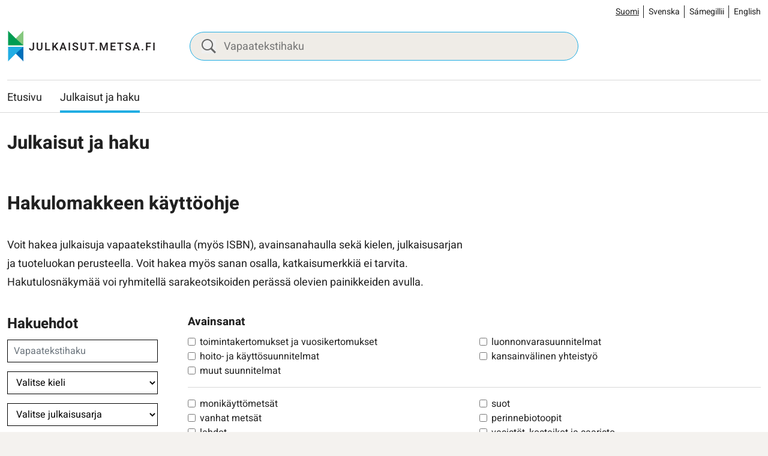

--- FILE ---
content_type: text/html; charset=UTF-8
request_url: https://julkaisut.metsa.fi/julkaisut/?col=1&dir=DESC&start=120
body_size: 137009
content:
<!doctype html>
<html lang="fi">
<head>
	<meta charset="utf-8">
	<meta http-equiv="x-ua-compatible" content="ie=edge">
	<meta name="viewport" content="width=device-width, initial-scale=1">
	
<script id='polyfills' data-polyfill='https://julkaisut.metsa.fi/wp-content/themes/metsa-julkaisut/dist/scripts/polyfills-f0cd0847bd6e9659ef29.js'>(function(){var e=document.getElementById("polyfills").dataset.polyfill;var t=true;try{eval("async function() {}")}catch(e){t=false}if(t){return}var a=document.createElement("script");a.src=e;a.type="text/javascript";a.async=false;document.getElementsByTagName("script")[0].parentNode.appendChild(a)})();
</script>
<script>(()=> {const publicToken = "pAjvRpVG2";/* global publicToken */
const originalFetch = window.fetch;

/**
 * fetch() wrapper to convert legacy Valu Search multi-search2 requests to Findkit Search requests.
 * Just passes through all other requests.
 */
async function findkitPatchedFetch(originalUrl, options) {
    if (typeof originalUrl !== "string" || originalUrl.startsWith("/")) {
        return originalFetch.call(this, originalUrl, options);
    }

    let url;
    try {
        url = new URL(originalUrl);
    } catch {
        return originalFetch.call(this, originalUrl, options);
    }

    if (
        url.hostname !== "api.search.valu.pro" ||
        !url.pathname.endsWith("/multi-search2")
    ) {
        return originalFetch.call(this, originalUrl, options);
    }

    const searchQueryData = JSON.parse(url.searchParams.get("data"));

    for (const group of searchQueryData.groups) {
        if (group.size === undefined) {
            group.size = searchQueryData.size;
        }

        if (group.from === undefined) {
            group.from = searchQueryData.from;
        }
    }

    delete searchQueryData.size;
    delete searchQueryData.from;

    const res = await originalFetch(
        `https://search.findkit.com/c/${publicToken}/search?p=${publicToken}`,
        {
            method: "POST",
            headers: {
                "content-type": "text/plain",
            },
            mode: "cors",
            credentials: "omit",
            body: JSON.stringify(searchQueryData),
        },
    );

    const responseData = await res.json();

    return new Response(JSON.stringify(responseData.groups), {
        headers: {
            "content-type": "application/json",
        },
    });
}

findkitPatchedFetch.originalFetch = originalFetch;
window.fetch = findkitPatchedFetch;
})();</script><title>Julkaisut ja haku &#x2d; julkaisut.metsa.fi</title>
		<style>img:is([sizes="auto" i], [sizes^="auto," i]) { contain-intrinsic-size: 3000px 1500px }</style>
	<link rel="alternate" href="https://julkaisut.metsa.fi/julkaisut/" hreflang="fi" />
<link rel="alternate" href="https://julkaisut.metsa.fi/sv/publikationer/" hreflang="sv" />
<link rel="alternate" href="https://julkaisut.metsa.fi/se/publikasuvdna/" hreflang="se" />
<link rel="alternate" href="https://julkaisut.metsa.fi/en/publications/" hreflang="en" />

<!-- The SEO Framework by Sybre Waaijer -->
<meta name="robots" content="max-snippet:-1,max-image-preview:large,max-video-preview:-1" />
<link rel="canonical" href="https://julkaisut.metsa.fi/julkaisut/" />
<meta name="description" content="Voit hakea julkaisuja vapaatekstihaulla (my&ouml;s ISBN), avainsanahaulla sek&auml; kielen, julkaisusarjan ja tuoteluokan perusteella. Voit hakea my&ouml;s sanan osalla&#8230;" />
<meta property="og:type" content="website" />
<meta property="og:locale" content="fi_FI" />
<meta property="og:site_name" content="julkaisut.metsa.fi" />
<meta property="og:title" content="Julkaisut ja haku" />
<meta property="og:description" content="Voit hakea julkaisuja vapaatekstihaulla (my&ouml;s ISBN), avainsanahaulla sek&auml; kielen, julkaisusarjan ja tuoteluokan perusteella. Voit hakea my&ouml;s sanan osalla, katkaisumerkki&auml; ei tarvita." />
<meta property="og:url" content="https://julkaisut.metsa.fi/julkaisut/" />
<meta property="og:image" content="https://julkaisut.metsa.fi/wp-content/uploads/sites/2/2023/11/cropped-pallastunturit_talvella_heikkisulander_1800x448_suomi.jpg" />
<meta property="og:image:width" content="853" />
<meta property="og:image:height" content="448" />
<meta name="twitter:card" content="summary_large_image" />
<meta name="twitter:title" content="Julkaisut ja haku" />
<meta name="twitter:description" content="Voit hakea julkaisuja vapaatekstihaulla (my&ouml;s ISBN), avainsanahaulla sek&auml; kielen, julkaisusarjan ja tuoteluokan perusteella. Voit hakea my&ouml;s sanan osalla, katkaisumerkki&auml; ei tarvita." />
<meta name="twitter:image" content="https://julkaisut.metsa.fi/wp-content/uploads/sites/2/2023/11/cropped-pallastunturit_talvella_heikkisulander_1800x448_suomi.jpg" />
<script type="application/ld+json">{"@context":"https://schema.org","@graph":[{"@type":"WebSite","@id":"https://julkaisut.metsa.fi/#/schema/WebSite","url":"https://julkaisut.metsa.fi/","name":"julkaisut.metsa.fi","inLanguage":"fi","potentialAction":{"@type":"SearchAction","target":{"@type":"EntryPoint","urlTemplate":"https://julkaisut.metsa.fi/search/{search_term_string}/"},"query-input":"required name=search_term_string"},"publisher":{"@type":"Organization","@id":"https://julkaisut.metsa.fi/#/schema/Organization","name":"julkaisut.metsa.fi","url":"https://julkaisut.metsa.fi/"}},{"@type":"WebPage","@id":"https://julkaisut.metsa.fi/julkaisut/","url":"https://julkaisut.metsa.fi/julkaisut/","name":"Julkaisut ja haku &#x2d; julkaisut.metsa.fi","description":"Voit hakea julkaisuja vapaatekstihaulla (my&ouml;s ISBN), avainsanahaulla sek&auml; kielen, julkaisusarjan ja tuoteluokan perusteella. Voit hakea my&ouml;s sanan osalla&#8230;","inLanguage":"fi","isPartOf":{"@id":"https://julkaisut.metsa.fi/#/schema/WebSite"},"breadcrumb":{"@type":"BreadcrumbList","@id":"https://julkaisut.metsa.fi/#/schema/BreadcrumbList","itemListElement":[{"@type":"ListItem","position":1,"item":"https://julkaisut.metsa.fi/","name":"julkaisut.metsa.fi"},{"@type":"ListItem","position":2,"name":"Julkaisut ja haku"}]},"potentialAction":{"@type":"ReadAction","target":"https://julkaisut.metsa.fi/julkaisut/"}}]}</script>
<!-- / The SEO Framework by Sybre Waaijer | 2.63ms meta | 0.12ms boot -->

<link rel='dns-prefetch' href='//cdn.datatables.net' />
<link rel='stylesheet' id='wp-block-library-css' href='https://julkaisut.metsa.fi/wp-includes/css/dist/block-library/style.min.css?ver=7efd9d85d2f3dbcd21ef6c2460e51a76' type='text/css' media='all' />
<style id='wp-block-library-inline-css' type='text/css'>

		.wp-block-pullquote {
			padding: 3em 0;

			blockquote {
				margin: 0 0 1rem;
			}
		}

		.wp-block-quote {
			cite {
				display: inline;
			}
		}
</style>
<style id='findkit-search-blocks-view-inline-css' type='text/css'>
body:not(.wp-admin,.block-editor-iframe__body) .wp-block-findkit-search-group{display:none}.wp-block-findkit-search-modal figure{margin:0}.wp-block-findkit-search-embed{--findkit-search-input-size:56px;display:block;min-height:200px}input.wp-findkit-search-input{background-color:#f9f8f8;border:1px solid #000;border-radius:2rem;height:var(--findkit-search-input-size);padding-left:var(--findkit-search-input-size);padding-right:2rem;width:100%}.wp-findkit-input-wrap{position:relative}.wp-findkit-input-wrap:after{background-image:url([data-uri]);background-position:50%;background-repeat:no-repeat;bottom:0;content:"";display:block;pointer-events:none;position:absolute;top:0;width:var(--findkit-search-input-size)}

</style>
<style id='global-styles-inline-css' type='text/css'>
:root{--wp--preset--aspect-ratio--square: 1;--wp--preset--aspect-ratio--4-3: 4/3;--wp--preset--aspect-ratio--3-4: 3/4;--wp--preset--aspect-ratio--3-2: 3/2;--wp--preset--aspect-ratio--2-3: 2/3;--wp--preset--aspect-ratio--16-9: 16/9;--wp--preset--aspect-ratio--9-16: 9/16;--wp--preset--color--black: #000000;--wp--preset--color--cyan-bluish-gray: #abb8c3;--wp--preset--color--white: #ffffff;--wp--preset--color--pale-pink: #f78da7;--wp--preset--color--vivid-red: #cf2e2e;--wp--preset--color--luminous-vivid-orange: #ff6900;--wp--preset--color--luminous-vivid-amber: #fcb900;--wp--preset--color--light-green-cyan: #7bdcb5;--wp--preset--color--vivid-green-cyan: #00d084;--wp--preset--color--pale-cyan-blue: #8ed1fc;--wp--preset--color--vivid-cyan-blue: #0693e3;--wp--preset--color--vivid-purple: #9b51e0;--wp--preset--gradient--vivid-cyan-blue-to-vivid-purple: linear-gradient(135deg,rgba(6,147,227,1) 0%,rgb(155,81,224) 100%);--wp--preset--gradient--light-green-cyan-to-vivid-green-cyan: linear-gradient(135deg,rgb(122,220,180) 0%,rgb(0,208,130) 100%);--wp--preset--gradient--luminous-vivid-amber-to-luminous-vivid-orange: linear-gradient(135deg,rgba(252,185,0,1) 0%,rgba(255,105,0,1) 100%);--wp--preset--gradient--luminous-vivid-orange-to-vivid-red: linear-gradient(135deg,rgba(255,105,0,1) 0%,rgb(207,46,46) 100%);--wp--preset--gradient--very-light-gray-to-cyan-bluish-gray: linear-gradient(135deg,rgb(238,238,238) 0%,rgb(169,184,195) 100%);--wp--preset--gradient--cool-to-warm-spectrum: linear-gradient(135deg,rgb(74,234,220) 0%,rgb(151,120,209) 20%,rgb(207,42,186) 40%,rgb(238,44,130) 60%,rgb(251,105,98) 80%,rgb(254,248,76) 100%);--wp--preset--gradient--blush-light-purple: linear-gradient(135deg,rgb(255,206,236) 0%,rgb(152,150,240) 100%);--wp--preset--gradient--blush-bordeaux: linear-gradient(135deg,rgb(254,205,165) 0%,rgb(254,45,45) 50%,rgb(107,0,62) 100%);--wp--preset--gradient--luminous-dusk: linear-gradient(135deg,rgb(255,203,112) 0%,rgb(199,81,192) 50%,rgb(65,88,208) 100%);--wp--preset--gradient--pale-ocean: linear-gradient(135deg,rgb(255,245,203) 0%,rgb(182,227,212) 50%,rgb(51,167,181) 100%);--wp--preset--gradient--electric-grass: linear-gradient(135deg,rgb(202,248,128) 0%,rgb(113,206,126) 100%);--wp--preset--gradient--midnight: linear-gradient(135deg,rgb(2,3,129) 0%,rgb(40,116,252) 100%);--wp--preset--font-size--small: 13px;--wp--preset--font-size--medium: 20px;--wp--preset--font-size--large: 36px;--wp--preset--font-size--x-large: 42px;--wp--preset--spacing--20: 0.44rem;--wp--preset--spacing--30: 0.67rem;--wp--preset--spacing--40: 1rem;--wp--preset--spacing--50: 1.5rem;--wp--preset--spacing--60: 2.25rem;--wp--preset--spacing--70: 3.38rem;--wp--preset--spacing--80: 5.06rem;--wp--preset--shadow--natural: 6px 6px 9px rgba(0, 0, 0, 0.2);--wp--preset--shadow--deep: 12px 12px 50px rgba(0, 0, 0, 0.4);--wp--preset--shadow--sharp: 6px 6px 0px rgba(0, 0, 0, 0.2);--wp--preset--shadow--outlined: 6px 6px 0px -3px rgba(255, 255, 255, 1), 6px 6px rgba(0, 0, 0, 1);--wp--preset--shadow--crisp: 6px 6px 0px rgba(0, 0, 0, 1);}:where(.is-layout-flex){gap: 0.5em;}:where(.is-layout-grid){gap: 0.5em;}body .is-layout-flex{display: flex;}.is-layout-flex{flex-wrap: wrap;align-items: center;}.is-layout-flex > :is(*, div){margin: 0;}body .is-layout-grid{display: grid;}.is-layout-grid > :is(*, div){margin: 0;}:where(.wp-block-columns.is-layout-flex){gap: 2em;}:where(.wp-block-columns.is-layout-grid){gap: 2em;}:where(.wp-block-post-template.is-layout-flex){gap: 1.25em;}:where(.wp-block-post-template.is-layout-grid){gap: 1.25em;}.has-black-color{color: var(--wp--preset--color--black) !important;}.has-cyan-bluish-gray-color{color: var(--wp--preset--color--cyan-bluish-gray) !important;}.has-white-color{color: var(--wp--preset--color--white) !important;}.has-pale-pink-color{color: var(--wp--preset--color--pale-pink) !important;}.has-vivid-red-color{color: var(--wp--preset--color--vivid-red) !important;}.has-luminous-vivid-orange-color{color: var(--wp--preset--color--luminous-vivid-orange) !important;}.has-luminous-vivid-amber-color{color: var(--wp--preset--color--luminous-vivid-amber) !important;}.has-light-green-cyan-color{color: var(--wp--preset--color--light-green-cyan) !important;}.has-vivid-green-cyan-color{color: var(--wp--preset--color--vivid-green-cyan) !important;}.has-pale-cyan-blue-color{color: var(--wp--preset--color--pale-cyan-blue) !important;}.has-vivid-cyan-blue-color{color: var(--wp--preset--color--vivid-cyan-blue) !important;}.has-vivid-purple-color{color: var(--wp--preset--color--vivid-purple) !important;}.has-black-background-color{background-color: var(--wp--preset--color--black) !important;}.has-cyan-bluish-gray-background-color{background-color: var(--wp--preset--color--cyan-bluish-gray) !important;}.has-white-background-color{background-color: var(--wp--preset--color--white) !important;}.has-pale-pink-background-color{background-color: var(--wp--preset--color--pale-pink) !important;}.has-vivid-red-background-color{background-color: var(--wp--preset--color--vivid-red) !important;}.has-luminous-vivid-orange-background-color{background-color: var(--wp--preset--color--luminous-vivid-orange) !important;}.has-luminous-vivid-amber-background-color{background-color: var(--wp--preset--color--luminous-vivid-amber) !important;}.has-light-green-cyan-background-color{background-color: var(--wp--preset--color--light-green-cyan) !important;}.has-vivid-green-cyan-background-color{background-color: var(--wp--preset--color--vivid-green-cyan) !important;}.has-pale-cyan-blue-background-color{background-color: var(--wp--preset--color--pale-cyan-blue) !important;}.has-vivid-cyan-blue-background-color{background-color: var(--wp--preset--color--vivid-cyan-blue) !important;}.has-vivid-purple-background-color{background-color: var(--wp--preset--color--vivid-purple) !important;}.has-black-border-color{border-color: var(--wp--preset--color--black) !important;}.has-cyan-bluish-gray-border-color{border-color: var(--wp--preset--color--cyan-bluish-gray) !important;}.has-white-border-color{border-color: var(--wp--preset--color--white) !important;}.has-pale-pink-border-color{border-color: var(--wp--preset--color--pale-pink) !important;}.has-vivid-red-border-color{border-color: var(--wp--preset--color--vivid-red) !important;}.has-luminous-vivid-orange-border-color{border-color: var(--wp--preset--color--luminous-vivid-orange) !important;}.has-luminous-vivid-amber-border-color{border-color: var(--wp--preset--color--luminous-vivid-amber) !important;}.has-light-green-cyan-border-color{border-color: var(--wp--preset--color--light-green-cyan) !important;}.has-vivid-green-cyan-border-color{border-color: var(--wp--preset--color--vivid-green-cyan) !important;}.has-pale-cyan-blue-border-color{border-color: var(--wp--preset--color--pale-cyan-blue) !important;}.has-vivid-cyan-blue-border-color{border-color: var(--wp--preset--color--vivid-cyan-blue) !important;}.has-vivid-purple-border-color{border-color: var(--wp--preset--color--vivid-purple) !important;}.has-vivid-cyan-blue-to-vivid-purple-gradient-background{background: var(--wp--preset--gradient--vivid-cyan-blue-to-vivid-purple) !important;}.has-light-green-cyan-to-vivid-green-cyan-gradient-background{background: var(--wp--preset--gradient--light-green-cyan-to-vivid-green-cyan) !important;}.has-luminous-vivid-amber-to-luminous-vivid-orange-gradient-background{background: var(--wp--preset--gradient--luminous-vivid-amber-to-luminous-vivid-orange) !important;}.has-luminous-vivid-orange-to-vivid-red-gradient-background{background: var(--wp--preset--gradient--luminous-vivid-orange-to-vivid-red) !important;}.has-very-light-gray-to-cyan-bluish-gray-gradient-background{background: var(--wp--preset--gradient--very-light-gray-to-cyan-bluish-gray) !important;}.has-cool-to-warm-spectrum-gradient-background{background: var(--wp--preset--gradient--cool-to-warm-spectrum) !important;}.has-blush-light-purple-gradient-background{background: var(--wp--preset--gradient--blush-light-purple) !important;}.has-blush-bordeaux-gradient-background{background: var(--wp--preset--gradient--blush-bordeaux) !important;}.has-luminous-dusk-gradient-background{background: var(--wp--preset--gradient--luminous-dusk) !important;}.has-pale-ocean-gradient-background{background: var(--wp--preset--gradient--pale-ocean) !important;}.has-electric-grass-gradient-background{background: var(--wp--preset--gradient--electric-grass) !important;}.has-midnight-gradient-background{background: var(--wp--preset--gradient--midnight) !important;}.has-small-font-size{font-size: var(--wp--preset--font-size--small) !important;}.has-medium-font-size{font-size: var(--wp--preset--font-size--medium) !important;}.has-large-font-size{font-size: var(--wp--preset--font-size--large) !important;}.has-x-large-font-size{font-size: var(--wp--preset--font-size--x-large) !important;}
:where(.wp-block-post-template.is-layout-flex){gap: 1.25em;}:where(.wp-block-post-template.is-layout-grid){gap: 1.25em;}
:where(.wp-block-columns.is-layout-flex){gap: 2em;}:where(.wp-block-columns.is-layout-grid){gap: 2em;}
:root :where(.wp-block-pullquote){font-size: 1.5em;line-height: 1.6;}
</style>
<link rel='stylesheet' id='styles/main-css' href='https://julkaisut.metsa.fi/wp-content/themes/metsa-julkaisut/dist/styles/main.css?ver=1c1126763a6be0ced91f75442f38a80a' type='text/css' media='all' />
<link rel='stylesheet' id='valu-datatables-css' href='https://cdn.datatables.net/v/dt/dt-1.13.4/datatables.min.css?ver=80d8b7b481b534cae4eef4a04b772067' type='text/css' media='all' />
<script type='text/javascript' src="https://julkaisut.metsa.fi/wp-includes/js/jquery/jquery.min.js?ver=0505049425447fd8199af4f611f675fb" id="jquery-core-js"></script>
<script type='text/javascript' src="https://julkaisut.metsa.fi/wp-includes/js/jquery/jquery-migrate.min.js?ver=4591cfc3021e8abf40ebdfaa4d5e7413" id="jquery-migrate-js"></script>
<link rel="alternate" title="oEmbed (JSON)" type="application/json+oembed" href="https://julkaisut.metsa.fi/wp-json/oembed/1.0/embed?url=https%3A%2F%2Fjulkaisut.metsa.fi%2Fjulkaisut%2F" />
<link rel="alternate" title="oEmbed (XML)" type="text/xml+oembed" href="https://julkaisut.metsa.fi/wp-json/oembed/1.0/embed?url=https%3A%2F%2Fjulkaisut.metsa.fi%2Fjulkaisut%2F&#038;format=xml" />
<script type='application/json' class='wordpress escaped' id='findkit'>{&quot;showInSearch&quot;:true,&quot;title&quot;:&quot;Julkaisut ja haku&quot;,&quot;created&quot;:&quot;2023-05-05T16:22:15+03:00&quot;,&quot;modified&quot;:&quot;2024-05-10T14:16:30+03:00&quot;,&quot;customFields&quot;:{&quot;wpPostId&quot;:{&quot;type&quot;:&quot;number&quot;,&quot;value&quot;:39}},&quot;language&quot;:&quot;fi&quot;,&quot;tags&quot;:[&quot;wordpress&quot;,&quot;domain\/julkaisut.metsa.fi\/wordpress&quot;,&quot;wp_blog_name\/julkaisut-metsa-fi&quot;,&quot;domain\/julkaisut.metsa.fi\/wp_blog_name\/julkaisut-metsa-fi&quot;,&quot;public&quot;,&quot;wp_post_type\/page&quot;,&quot;domain\/julkaisut.metsa.fi\/wp_post_type\/page&quot;]}</script>		<style>
			#wp-admin-bar-findkit-adminbar a::before {
				content: "\f179";
				top: 2px;
			}
		</style>
		<link rel="apple-touch-icon" sizes="180x180" href="https://julkaisut.metsa.fi/wp-content/themes/metsa-julkaisut/assets/favicons/apple-touch-icon.png">
<link rel="icon" type="image/png" sizes="32x32" href="https://julkaisut.metsa.fi/wp-content/themes/metsa-julkaisut/assets/favicons/favicon-32x32.png">
<link rel="icon" type="image/png" sizes="16x16" href="https://julkaisut.metsa.fi/wp-content/themes/metsa-julkaisut/assets/favicons/favicon-16x16.png">
<link rel="manifest" href="https://julkaisut.metsa.fi/wp-content/themes/metsa-julkaisut/assets/favicons/site.webmanifest">
<link rel="mask-icon" href="https://julkaisut.metsa.fi/wp-content/themes/metsa-julkaisut/assets/favicons/safari-pinned-tab.svg" color="#5bbad5">
<link rel="shortcut icon" href="https://julkaisut.metsa.fi/wp-content/themes/metsa-julkaisut/assets/favicons/favicon.ico">
<meta name="msapplication-TileColor" content="#ffffff">
<meta name="msapplication-config" content="https://julkaisut.metsa.fi/wp-content/themes/metsa-julkaisut/assets/favicons/browserconfig.xml">
<meta name="theme-color" content="#ffffff">
</head>
<body class="wp-singular page-template page-template-template-publications page-template-template-publications-php page page-id-39 wp-theme-metsa-julkaisut">
<!--[if IE]>
<div class="alert alert-warning">
	You are using an <strong>outdated</strong> browser. Please <a href="http://browsehappy.com/">upgrade your browser</a> to improve your experience.</div>
<![endif]-->

<header id="header" class="header" role="banner">
    <a class="skip-link" href="#content" tabindex="1">
		Siirry sisältöön    </a>
    <div class="header__language">
        <div class="container-fluid">
			    <div class="b-language-switcher">
        <ul class="b-language-switcher__list" aria-label="Valitse kieli">
								<li class="lang-item lang-item-2 lang-item-fi current-lang lang-item-first b-language-switcher__lang">
						<a lang="fi"
						hreflang="fi"
						href="https://julkaisut.metsa.fi/"
						aria-current="true">
							Suomi						</a>
					</li>
										<li class="lang-item lang-item-10 lang-item-sv b-language-switcher__lang">
						<a lang="sv-SE"
						hreflang="sv-SE"
						href="https://julkaisut.metsa.fi/sv/"
						aria-current="false">
							Svenska						</a>
					</li>
										<li class="lang-item lang-item-5 lang-item-se b-language-switcher__lang">
						<a lang="se-FI"
						hreflang="se-FI"
						href="https://julkaisut.metsa.fi/se/"
						aria-current="false">
							Sámegillii						</a>
					</li>
										<li class="lang-item lang-item-15 lang-item-en b-language-switcher__lang">
						<a lang="en-US"
						hreflang="en-US"
						href="https://julkaisut.metsa.fi/en/"
						aria-current="false">
							English						</a>
					</li>
					
        </ul>
    </div>
	        </div>
    </div>
    <div class="header__top">
        <div class="header2__top-col">
            <div class="header-site-branding">
                <a href="https://julkaisut.metsa.fi/" rel="home"
                   aria-label="julkaisut.metsa.fi etusivulle">
					<svg id="Layer_2" data-name="Layer 2" xmlns="http://www.w3.org/2000/svg" viewBox="0 0 551.4 118.2"><defs><style/></defs><text transform="translate(79.64 74.01)" fill="#231f20" font-family="Heebo,Brother-1816-Medium,'Brother 1816'" font-size="40" font-weight="500"><tspan x="0" y="0" letter-spacing=".11em">JULKAISUT.METSA.FI</tspan></text><path d="M59.48 2.5C50.3 13.17 15.24 46.57 3.25 55.72h56.23V2.5z" fill="#86c87f"/><path d="M3.25 2.5c9.18 10.67 44.24 44.07 56.23 53.22H3.25V2.5z" fill="#009c53"/><path d="M59.48 114.57C50.3 103.9 15.24 70.5 3.25 61.35h56.23v53.22z" fill="#0070ba"/><path d="M3.25 114.57c9.18-10.67 44.24-44.07 56.23-53.22H3.25v53.22z" fill="#21ade4"/><path fill="none" d="M3.25 2.5h56.23v112.08H3.25z"/></svg>                </a>
            </div>

            <div class="header-search">
                <form method="get"
                      action="https://julkaisut.metsa.fi/julkaisut"
                      id="header_search">
                    <input class="header-search__input" id="header_publication_search" type="text"
                           name="publication-search"
                           placeholder="Vapaatekstihaku"
                           aria-label="Vapaatekstihaku">
                    <button class="header-search__icon"
                            title="Paina tästä suorittaaksesi haun julkaisuista"
                            name="publication-filters-submit">
						<svg xmlns="http://www.w3.org/2000/svg" viewBox="0 0 60 60"><path d="M37 10.5C33.4 6.8 29 5 23.8 5s-9.6 1.8-13.3 5.5S5 18.5 5 23.8s1.8 9.6 5.5 13.3 8.1 5.5 13.3 5.5S33.4 40.7 37 37c3.8-3.8 5.6-8.2 5.6-13.3s-1.8-9.5-5.6-13.2zm6.8 26.1l-.6 1.1 16.9 17-5.4 5.3-16.9-17-1.1.8c-4.2 2.6-8.5 3.9-13 3.9-6.6 0-12.2-2.3-16.8-7-4.6-4.7-7-10.3-7-16.9S2.3 11.6 7 7c4.6-4.6 10.2-7 16.8-7S36 2.3 40.6 7c4.6 4.6 7 10.2 7 16.8-.1 4.5-1.3 8.8-3.8 12.8z"/></svg>                    </button>
                </form>
            </div>

            <div class="header-mobile-buttons">
                <a class="header-mobile-buttons__home header-mobile-buttons__button"
                   href="https://julkaisut.metsa.fi"
                   aria-label="Etusivu">
					<svg xmlns="http://www.w3.org/2000/svg" viewBox="0 0 23 22"><path fill="none" stroke="#212121" stroke-miterlimit="50" stroke-width="1.5" d="M3.93 8.07v12.439h5.854v0-4.878 0h3.902v4.878h5.854v0V8.07v0M3.93 7.834v0V1.98v0h2.927v3.463"/><path fill="none" stroke="#212121" stroke-linecap="square" stroke-miterlimit="50" stroke-width="1.5" d="M9.78 7.83v0h3.902v3.902H9.78v0z"/><path fill="none" stroke="#212121" stroke-miterlimit="50" stroke-width="1.5" d="M1 10.756v0L11.732 1v0l10.731 9.756v0"/></svg>                </a>

                <button class="header-mobile-buttons__search header-mobile-buttons__button" data-header-toggle="search"
                        aria-label="Hae" aria-expanded="false">
					<span class="header-mobile-buttons__icon header-mobile-buttons__icon-search">
						<svg xmlns="http://www.w3.org/2000/svg" viewBox="0 0 60 60"><path d="M37 10.5C33.4 6.8 29 5 23.8 5s-9.6 1.8-13.3 5.5S5 18.5 5 23.8s1.8 9.6 5.5 13.3 8.1 5.5 13.3 5.5S33.4 40.7 37 37c3.8-3.8 5.6-8.2 5.6-13.3s-1.8-9.5-5.6-13.2zm6.8 26.1l-.6 1.1 16.9 17-5.4 5.3-16.9-17-1.1.8c-4.2 2.6-8.5 3.9-13 3.9-6.6 0-12.2-2.3-16.8-7-4.6-4.7-7-10.3-7-16.9S2.3 11.6 7 7c4.6-4.6 10.2-7 16.8-7S36 2.3 40.6 7c4.6 4.6 7 10.2 7 16.8-.1 4.5-1.3 8.8-3.8 12.8z"/></svg>					</span>
                    <span class="header-mobile-buttons__icon header-mobile-buttons__icon-close">
						<svg xmlns="http://www.w3.org/2000/svg" viewBox="0 0 12 12"><path fill="#212121" d="M7.406 6.004l4.3-4.29a1.004 1.004 0 00-1.42-1.42l-4.29 4.3-4.29-4.3a1.004 1.004 0 00-1.42 1.42l4.3 4.29-4.3 4.29a1 1 0 000 1.42 1 1 0 001.42 0l4.29-4.3 4.29 4.3a1 1 0 001.42 0 1 1 0 000-1.42z"/></svg>					</span>
                </button>

                <button class="header-mobile-buttons__nav-toggle header-mobile-buttons__button"
                        data-header-toggle="primary-nav" type="button" aria-label="Menu" aria-expanded="false">
					<span class="header-mobile-buttons__icon header-mobile-buttons__icon-menu">
						<svg xmlns="http://www.w3.org/2000/svg" viewBox="0 0 24 24"><path fill="#212121" d="M3.95 13a.95.95 0 01-.95-.95v-.1a.95.95 0 01.95-.95h16.1a.95.95 0 01.95.95v.1a.95.95 0 01-.95.95zm0 5a.95.95 0 01-.95-.95v-.1a.95.95 0 01.95-.95h16.1a.95.95 0 01.95.95v.1a.95.95 0 01-.95.95zm0-10A.95.95 0 013 7.05v-.1A.95.95 0 013.95 6h16.1a.95.95 0 01.95.95v.1a.95.95 0 01-.95.95z"/></svg>					</span>
                    <span class="header-mobile-buttons__icon header-mobile-buttons__icon-close">
						<svg xmlns="http://www.w3.org/2000/svg" viewBox="0 0 12 12"><path fill="#212121" d="M7.406 6.004l4.3-4.29a1.004 1.004 0 00-1.42-1.42l-4.29 4.3-4.29-4.3a1.004 1.004 0 00-1.42 1.42l4.3 4.29-4.3 4.29a1 1 0 000 1.42 1 1 0 001.42 0l4.29-4.3 4.29 4.3a1 1 0 001.42 0 1 1 0 000-1.42z"/></svg>					</span>
                    <span class="header-mobile-buttons__text">
						Menu
					</span>
                </button>
            </div>
        </div>
    </div>

    <div class="header__bottom">
        <div class="header2__bottom-col">
            <div class="header-navigation-area">
                <div class="header-primary-nav-wrapper">
                    <div class="header-primary-nav-container">
                        <nav id="header-primary-nav" class="header-primary-nav"
                             aria-label="Päävalikko">
							<ul class="header-primary-nav-lvl-1"><li class="header-primary-nav-lvl-1__item header-primary-nav__item"><a class="header-primary-nav-lvl-1__link"  href="https://julkaisut.metsa.fi/">Etusivu</a></li>
<li class="header-primary-nav-lvl-1__item header-primary-nav__item header-primary-nav__item--current header-primary-nav-lvl-1__item--current"><a class="header-primary-nav-lvl-1__link"  href="https://julkaisut.metsa.fi/julkaisut/" aria-current="true">Julkaisut ja haku</a></li>
</ul>                        </nav>
						
                    </div>
                </div>
            </div>
        </div>
    </div>
    <div class="header-translations hidden"
         data-translations="{&quot;expand_subnav&quot;:&quot;Avaa alavalikko&quot;,&quot;collapse_subnav&quot;:&quot;Sulje alavalikko&quot;,&quot;expand_primarynav&quot;:&quot;Avaa p\u00e4\u00e4valikko&quot;,&quot;collapse_primarynav&quot;:&quot;Sulje p\u00e4\u00e4valikko&quot;,&quot;expand_search&quot;:&quot;Avaa haku&quot;,&quot;collapse_search&quot;:&quot;Sulje haku&quot;}"></div>
</header><div class="wrap">
	<main class="main" role="main">

    <div class="breadcrumbs-wrapper">
        <div class="container-fluid">
			        </div>
    </div>

	
        <div class="container-fluid publications-template-content">
            <h1 class="template-title title title-xl"
                id="content">Julkaisut ja haku</h1>

            <div class="page-content">
				
<h2 class="wp-block-heading">Hakulomakkeen käyttöohje</h2>



<p>Voit hakea julkaisuja vapaatekstihaulla (myös ISBN), avainsanahaulla sekä kielen, julkaisusarjan ja tuoteluokan perusteella. Voit hakea myös sanan osalla, katkaisumerkkiä ei tarvita. Hakutulosnäkymää voi ryhmitellä sarakeotsikoiden perässä olevien painikkeiden avulla.</p>
            </div>

			
<div class="publication-filters-wrapper">
    <form method="get" action="">
        <div class="publication-filters">

            <div class="publication-filters__right">
                <h2 id="filters-heading">Hakuehdot</h2>
                <div class="publication-filters__form-group">
                    <input type="text" class="form-control input-rounded" id="search" name="publication-search"
                           placeholder="Vapaatekstihaku"
                           aria-label="Vapaatekstihaku"
                           value=""/>
					                        <select class="publication-languages input-rounded" name="publication-languages"
                                aria-label="Valitse kieli">
                            <option value=""
                                    aria-label="Valitse kieli">Valitse kieli</option>
																						                                <option value="9781"                                         aria-label="deutsch">
									deutsch                                </option>
															                                <option value="12391"                                         aria-label="eesti">
									eesti                                </option>
															                                <option value="9743"                                         aria-label="english">
									english                                </option>
															                                <option value="9810"                                         aria-label="español">
									español                                </option>
															                                <option value="9794"                                         aria-label="français">
									français                                </option>
															                                <option value="9799"                                         aria-label="norsk">
									norsk                                </option>
															                                <option value="9765"                                         aria-label="sámegiella">
									sámegiella                                </option>
															                                <option value="9738"                                         aria-label="suomi">
									suomi                                </option>
															                                <option value="9768"                                         aria-label="svenska">
									svenska                                </option>
															                                <option value="9774"                                         aria-label="русский">
									русский                                </option>
															                                <option value="9809"                                         aria-label="中文">
									中文                                </option>
															                                <option value="9811"                                         aria-label="日本語">
									日本語                                </option>
							                        </select>
					
					                        <select class="publication-series input-rounded" name="publication-series"
                                aria-label="Valitse julkaisusarja">
                            <option value=""
                                    aria-label="Valitse julkaisusarja">Valitse julkaisusarja</option>
															                                <option value="9801"
                                        aria-label="Metsähallituksen kehittämisyksikön tiedote"
									>
									Metsähallituksen kehittämisyksikön tiedote                                </option>
															                                <option value="9761"
                                        aria-label="Metsähallituksen luonnonsuojelujulkaisuja. Sarja A"
									>
									Metsähallituksen luonnonsuojelujulkaisuja. Sarja A                                </option>
															                                <option value="9757"
                                        aria-label="Metsähallituksen luonnonsuojelujulkaisuja. Sarja B"
									>
									Metsähallituksen luonnonsuojelujulkaisuja. Sarja B                                </option>
															                                <option value="9751"
                                        aria-label="Metsähallituksen luonnonsuojelujulkaisuja. Sarja C"
									>
									Metsähallituksen luonnonsuojelujulkaisuja. Sarja C                                </option>
															                                <option value="9744"
                                        aria-label="Metsähallituksen metsätalouden julkaisuja"
									>
									Metsähallituksen metsätalouden julkaisuja                                </option>
															                                <option value="9807"
                                        aria-label="Metsähallitus SU 4"
									>
									Metsähallitus SU 4                                </option>
							                        </select>
					
					                        <select class="publication-product-categories input-rounded"
                                name="publication-product-categories"
                                aria-label="Valitse tuoteluokka">
                            <option value=""
                                    aria-label="Valitse tuoteluokka"
                                    selected="selected">Valitse tuoteluokka</option>
							
								
                                <option value="9764"
                                        aria-label="Alue-esitteet"
									>
									Alue-esitteet                                </option>
							
								
                                <option value="9803"
                                        aria-label="AV-tuotteet"
									>
									AV-tuotteet                                </option>
							
								
                                <option value="9745"
                                        aria-label="Julkaisusarjat"
									>
									Julkaisusarjat                                </option>
							
								
                                <option value="9798"
                                        aria-label="Järjestyssäännöt"
									>
									Järjestyssäännöt                                </option>
							
								
                                <option value="9793"
                                        aria-label="Kartat"
									>
									Kartat                                </option>
							
								
                                <option value="9806"
                                        aria-label="Lehdet ja uutiskirjeet"
									>
									Lehdet ja uutiskirjeet                                </option>
							
								
                                <option value="9749"
                                        aria-label="Muut esitteet"
									>
									Muut esitteet                                </option>
							
								
                                <option value="9741"
                                        aria-label="Muut julkaisut"
									>
									Muut julkaisut                                </option>
							                        </select>
					
                </div>
            </div>

            <div class="publication-filters__left">
									                    <div role="group" aria-labelledby="keywords-heading">
                        <h3 id="keywords-heading">Avainsanat</h3>
						                            <div class="publication-filters__keywordslist">
																	                                    <div class="form-check"
                                         aria-labelledby="publication-keyword-9785">
                                        <input class="form-check-input" type="checkbox"
                                               name="publication-keywords[]"
                                               value="9785"
                                               id="term-9785"
											>
                                        <label class="form-check-label"
                                               for="term-9785"
                                               id="publication-keyword-9785">
											toimintakertomukset ja vuosikertomukset                                        </label>
                                    </div>
																	                                    <div class="form-check"
                                         aria-labelledby="publication-keyword-9752">
                                        <input class="form-check-input" type="checkbox"
                                               name="publication-keywords[]"
                                               value="9752"
                                               id="term-9752"
											>
                                        <label class="form-check-label"
                                               for="term-9752"
                                               id="publication-keyword-9752">
											hoito- ja käyttösuunnitelmat                                        </label>
                                    </div>
																	                                    <div class="form-check"
                                         aria-labelledby="publication-keyword-9786">
                                        <input class="form-check-input" type="checkbox"
                                               name="publication-keywords[]"
                                               value="9786"
                                               id="term-9786"
											>
                                        <label class="form-check-label"
                                               for="term-9786"
                                               id="publication-keyword-9786">
											muut suunnitelmat                                        </label>
                                    </div>
																	                                    <div class="form-check"
                                         aria-labelledby="publication-keyword-9755">
                                        <input class="form-check-input" type="checkbox"
                                               name="publication-keywords[]"
                                               value="9755"
                                               id="term-9755"
											>
                                        <label class="form-check-label"
                                               for="term-9755"
                                               id="publication-keyword-9755">
											luonnonvarasuunnitelmat                                        </label>
                                    </div>
																	                                    <div class="form-check"
                                         aria-labelledby="publication-keyword-9762">
                                        <input class="form-check-input" type="checkbox"
                                               name="publication-keywords[]"
                                               value="9762"
                                               id="term-9762"
											>
                                        <label class="form-check-label"
                                               for="term-9762"
                                               id="publication-keyword-9762">
											kansainvälinen yhteistyö                                        </label>
                                    </div>
								                            </div>
						                            <div class="publication-filters__keywordslist">
																	                                    <div class="form-check"
                                         aria-labelledby="publication-keyword-9756">
                                        <input class="form-check-input" type="checkbox"
                                               name="publication-keywords[]"
                                               value="9756"
                                               id="term-9756"
											>
                                        <label class="form-check-label"
                                               for="term-9756"
                                               id="publication-keyword-9756">
											monikäyttömetsät                                        </label>
                                    </div>
																	                                    <div class="form-check"
                                         aria-labelledby="publication-keyword-9753">
                                        <input class="form-check-input" type="checkbox"
                                               name="publication-keywords[]"
                                               value="9753"
                                               id="term-9753"
											>
                                        <label class="form-check-label"
                                               for="term-9753"
                                               id="publication-keyword-9753">
											vanhat metsät                                        </label>
                                    </div>
																	                                    <div class="form-check"
                                         aria-labelledby="publication-keyword-9784">
                                        <input class="form-check-input" type="checkbox"
                                               name="publication-keywords[]"
                                               value="9784"
                                               id="term-9784"
											>
                                        <label class="form-check-label"
                                               for="term-9784"
                                               id="publication-keyword-9784">
											lehdot                                        </label>
                                    </div>
																	                                    <div class="form-check"
                                         aria-labelledby="publication-keyword-9747">
                                        <input class="form-check-input" type="checkbox"
                                               name="publication-keywords[]"
                                               value="9747"
                                               id="term-9747"
											>
                                        <label class="form-check-label"
                                               for="term-9747"
                                               id="publication-keyword-9747">
											suot                                        </label>
                                    </div>
																	                                    <div class="form-check"
                                         aria-labelledby="publication-keyword-9783">
                                        <input class="form-check-input" type="checkbox"
                                               name="publication-keywords[]"
                                               value="9783"
                                               id="term-9783"
											>
                                        <label class="form-check-label"
                                               for="term-9783"
                                               id="publication-keyword-9783">
											perinnebiotoopit                                        </label>
                                    </div>
																	                                    <div class="form-check"
                                         aria-labelledby="publication-keyword-9770">
                                        <input class="form-check-input" type="checkbox"
                                               name="publication-keywords[]"
                                               value="9770"
                                               id="term-9770"
											>
                                        <label class="form-check-label"
                                               for="term-9770"
                                               id="publication-keyword-9770">
											vesistöt, kosteikot ja saaristo                                        </label>
                                    </div>
								                            </div>
						                            <div class="publication-filters__keywordslist">
																	                                    <div class="form-check"
                                         aria-labelledby="publication-keyword-9778">
                                        <input class="form-check-input" type="checkbox"
                                               name="publication-keywords[]"
                                               value="9778"
                                               id="term-9778"
											>
                                        <label class="form-check-label"
                                               for="term-9778"
                                               id="publication-keyword-9778">
											metsänhoito                                        </label>
                                    </div>
																	                                    <div class="form-check"
                                         aria-labelledby="publication-keyword-9782">
                                        <input class="form-check-input" type="checkbox"
                                               name="publication-keywords[]"
                                               value="9782"
                                               id="term-9782"
											>
                                        <label class="form-check-label"
                                               for="term-9782"
                                               id="publication-keyword-9782">
											metsänpoltto ja metsäpalot                                        </label>
                                    </div>
																	                                    <div class="form-check"
                                         aria-labelledby="publication-keyword-9777">
                                        <input class="form-check-input" type="checkbox"
                                               name="publication-keywords[]"
                                               value="9777"
                                               id="term-9777"
											>
                                        <label class="form-check-label"
                                               for="term-9777"
                                               id="publication-keyword-9777">
											ennallistaminen                                        </label>
                                    </div>
																	                                    <div class="form-check"
                                         aria-labelledby="publication-keyword-9776">
                                        <input class="form-check-input" type="checkbox"
                                               name="publication-keywords[]"
                                               value="9776"
                                               id="term-9776"
											>
                                        <label class="form-check-label"
                                               for="term-9776"
                                               id="publication-keyword-9776">
											luonnonhoito                                        </label>
                                    </div>
								                            </div>
						                            <div class="publication-filters__keywordslist">
																	                                    <div class="form-check"
                                         aria-labelledby="publication-keyword-9739">
                                        <input class="form-check-input" type="checkbox"
                                               name="publication-keywords[]"
                                               value="9739"
                                               id="term-9739"
											>
                                        <label class="form-check-label"
                                               for="term-9739"
                                               id="publication-keyword-9739">
											kansallispuistot                                        </label>
                                    </div>
																	                                    <div class="form-check"
                                         aria-labelledby="publication-keyword-9754">
                                        <input class="form-check-input" type="checkbox"
                                               name="publication-keywords[]"
                                               value="9754"
                                               id="term-9754"
											>
                                        <label class="form-check-label"
                                               for="term-9754"
                                               id="publication-keyword-9754">
											muut suojelualueet                                        </label>
                                    </div>
																	                                    <div class="form-check"
                                         aria-labelledby="publication-keyword-9779">
                                        <input class="form-check-input" type="checkbox"
                                               name="publication-keywords[]"
                                               value="9779"
                                               id="term-9779"
											>
                                        <label class="form-check-label"
                                               for="term-9779"
                                               id="publication-keyword-9779">
											retkeilyalueet                                        </label>
                                    </div>
																	                                    <div class="form-check"
                                         aria-labelledby="publication-keyword-9767">
                                        <input class="form-check-input" type="checkbox"
                                               name="publication-keywords[]"
                                               value="9767"
                                               id="term-9767"
											>
                                        <label class="form-check-label"
                                               for="term-9767"
                                               id="publication-keyword-9767">
											erämaa-alueet                                        </label>
                                    </div>
																	                                    <div class="form-check"
                                         aria-labelledby="publication-keyword-9796">
                                        <input class="form-check-input" type="checkbox"
                                               name="publication-keywords[]"
                                               value="9796"
                                               id="term-9796"
											>
                                        <label class="form-check-label"
                                               for="term-9796"
                                               id="publication-keyword-9796">
											virkistysmetsät                                        </label>
                                    </div>
								                            </div>
						                            <div class="publication-filters__keywordslist">
																	                                    <div class="form-check"
                                         aria-labelledby="publication-keyword-9772">
                                        <input class="form-check-input" type="checkbox"
                                               name="publication-keywords[]"
                                               value="9772"
                                               id="term-9772"
											>
                                        <label class="form-check-label"
                                               for="term-9772"
                                               id="publication-keyword-9772">
											eläimet                                        </label>
                                    </div>
																	                                    <div class="form-check"
                                         aria-labelledby="publication-keyword-9748">
                                        <input class="form-check-input" type="checkbox"
                                               name="publication-keywords[]"
                                               value="9748"
                                               id="term-9748"
											>
                                        <label class="form-check-label"
                                               for="term-9748"
                                               id="publication-keyword-9748">
											kasvit ja kasvillisuus                                        </label>
                                    </div>
																	                                    <div class="form-check"
                                         aria-labelledby="publication-keyword-9790">
                                        <input class="form-check-input" type="checkbox"
                                               name="publication-keywords[]"
                                               value="9790"
                                               id="term-9790"
											>
                                        <label class="form-check-label"
                                               for="term-9790"
                                               id="publication-keyword-9790">
											käävät ja sienet                                        </label>
                                    </div>
																	                                    <div class="form-check"
                                         aria-labelledby="publication-keyword-9789">
                                        <input class="form-check-input" type="checkbox"
                                               name="publication-keywords[]"
                                               value="9789"
                                               id="term-9789"
											>
                                        <label class="form-check-label"
                                               for="term-9789"
                                               id="publication-keyword-9789">
											rakennukset ja rakennussuojelu                                        </label>
                                    </div>
																	                                    <div class="form-check"
                                         aria-labelledby="publication-keyword-9804">
                                        <input class="form-check-input" type="checkbox"
                                               name="publication-keywords[]"
                                               value="9804"
                                               id="term-9804"
											>
                                        <label class="form-check-label"
                                               for="term-9804"
                                               id="publication-keyword-9804">
											luontotyypit                                        </label>
                                    </div>
																	                                    <div class="form-check"
                                         aria-labelledby="publication-keyword-9788">
                                        <input class="form-check-input" type="checkbox"
                                               name="publication-keywords[]"
                                               value="9788"
                                               id="term-9788"
											>
                                        <label class="form-check-label"
                                               for="term-9788"
                                               id="publication-keyword-9788">
											kalastus, metsästys ja riistanhoito                                        </label>
                                    </div>
																	                                    <div class="form-check"
                                         aria-labelledby="publication-keyword-9740">
                                        <input class="form-check-input" type="checkbox"
                                               name="publication-keywords[]"
                                               value="9740"
                                               id="term-9740"
											>
                                        <label class="form-check-label"
                                               for="term-9740"
                                               id="publication-keyword-9740">
											historia ja kulttuuriperintö                                        </label>
                                    </div>
																	                                    <div class="form-check"
                                         aria-labelledby="publication-keyword-9773">
                                        <input class="form-check-input" type="checkbox"
                                               name="publication-keywords[]"
                                               value="9773"
                                               id="term-9773"
											>
                                        <label class="form-check-label"
                                               for="term-9773"
                                               id="publication-keyword-9773">
											uhanalaiset lajit                                        </label>
                                    </div>
																	                                    <div class="form-check"
                                         aria-labelledby="publication-keyword-9787">
                                        <input class="form-check-input" type="checkbox"
                                               name="publication-keywords[]"
                                               value="9787"
                                               id="term-9787"
											>
                                        <label class="form-check-label"
                                               for="term-9787"
                                               id="publication-keyword-9787">
											saamelaiskulttuuri                                        </label>
                                    </div>
																	                                    <div class="form-check"
                                         aria-labelledby="publication-keyword-9791">
                                        <input class="form-check-input" type="checkbox"
                                               name="publication-keywords[]"
                                               value="9791"
                                               id="term-9791"
											>
                                        <label class="form-check-label"
                                               for="term-9791"
                                               id="publication-keyword-9791">
											geologia                                        </label>
                                    </div>
								                            </div>
						                            <div class="publication-filters__keywordslist">
																	                                    <div class="form-check"
                                         aria-labelledby="publication-keyword-9758">
                                        <input class="form-check-input" type="checkbox"
                                               name="publication-keywords[]"
                                               value="9758"
                                               id="term-9758"
											>
                                        <label class="form-check-label"
                                               for="term-9758"
                                               id="publication-keyword-9758">
											luonnon virkistyskäyttö ja luontomatkailu                                        </label>
                                    </div>
																	                                    <div class="form-check"
                                         aria-labelledby="publication-keyword-9771">
                                        <input class="form-check-input" type="checkbox"
                                               name="publication-keywords[]"
                                               value="9771"
                                               id="term-9771"
											>
                                        <label class="form-check-label"
                                               for="term-9771"
                                               id="publication-keyword-9771">
											luontokeskukset                                        </label>
                                    </div>
																	                                    <div class="form-check"
                                         aria-labelledby="publication-keyword-9759">
                                        <input class="form-check-input" type="checkbox"
                                               name="publication-keywords[]"
                                               value="9759"
                                               id="term-9759"
											>
                                        <label class="form-check-label"
                                               for="term-9759"
                                               id="publication-keyword-9759">
											luonto-opetus                                        </label>
                                    </div>
																	                                    <div class="form-check"
                                         aria-labelledby="publication-keyword-9808">
                                        <input class="form-check-input" type="checkbox"
                                               name="publication-keywords[]"
                                               value="9808"
                                               id="term-9808"
											>
                                        <label class="form-check-label"
                                               for="term-9808"
                                               id="publication-keyword-9808">
											luonnon terveys- ja hyvinvointivaikutukset                                        </label>
                                    </div>
																	                                    <div class="form-check"
                                         aria-labelledby="publication-keyword-9769">
                                        <input class="form-check-input" type="checkbox"
                                               name="publication-keywords[]"
                                               value="9769"
                                               id="term-9769"
											>
                                        <label class="form-check-label"
                                               for="term-9769"
                                               id="publication-keyword-9769">
											asiakas- ja kävijätutkimukset                                        </label>
                                    </div>
								                            </div>
						                    </div>
				                <div class="mobile-submit-clear">
                    <input type="submit" name="publication-filters-submit"
                           class="btn btn-rounded btn-turquoise btn-submit"
                           value="Hae"
                           aria-label="Hae"
                           placeholder="Hae"
                           aria-controls="publicationsTable">
                    <button class="btn btn-rounded btn-turquoise"
                            id="clearParamsButtonMobile">Tyhjennä kaikki</button>
                </div>
            </div>


        </div>
    </form>

    <div id="publicationResults">&nbsp;</div>
</div>			
    <div class="publications_wrap">
        <h2 id="publications-heading">Hakutulokset</h2>
	    <div class="publications-aria-live" aria-live="polite">
		    <p id="aria-live-update"></p>
	    </div>
        <table id="publicationsTable" class="datatables-table display table table-striped table-bordered cell-border"
               style="width:100%" aria-live="assertive">
            <thead>
            <tr>
                <th scope="col">Julkaisu</th>
                <th scope="col">Tekijä(t)</th>
                <th scope="col">Julkaisuvuosi</th>
                <th scope="col">Ulkoasu</th>
            </tr>
            </thead>
			                <tr>
                    <td><a href="https://julkaisut.metsa.fi/julkaisu/forststyrelsens-uppforandekod/">Forststyrelsens uppförandekod</a></td>
                    <td>Forststyrelsen</td>
                    <td>2025</td>
                    <td>13 s.</td>
                </tr>

			                <tr>
                    <td><a href="https://julkaisut.metsa.fi/julkaisu/meahciraddehusa-doaibmavuohkerava/">Meahciráđđehusa doaibmavuohkeráva</a></td>
                    <td>Meahciráđđehus</td>
                    <td>2025</td>
                    <td>13 s.</td>
                </tr>

			                <tr>
                    <td><a href="https://julkaisut.metsa.fi/julkaisu/metsahallitus-code-of-conduct/">Metsähallitus Code of Conduct</a></td>
                    <td>Metsähallitus</td>
                    <td>2025</td>
                    <td>13 pp.</td>
                </tr>

			                <tr>
                    <td><a href="https://julkaisut.metsa.fi/julkaisu/patvinsuon-hoito-ja-kayttosuunnitelma/">Patvinsuon hoito- ja käyttösuunnitelma</a></td>
                    <td>Metsähallitus</td>
                    <td>2025</td>
                    <td>144 s.</td>
                </tr>

			                <tr>
                    <td><a href="https://julkaisut.metsa.fi/julkaisu/bioblitz-tiilikkajarven-kansallispuisto-15-16-8-2025-lajilista/">Bioblitz Tiilikkajärven kansallispuisto 15.–16.8.2025 lajilista</a></td>
                    <td>Metsähallitus</td>
                    <td>2025</td>
                    <td>35 s.</td>
                </tr>

			                <tr>
                    <td><a href="https://julkaisut.metsa.fi/julkaisu/metsahallituksen-toimintatapaohje/">Metsähallituksen toimintatapaohje</a></td>
                    <td>Metsähallitus</td>
                    <td>2025</td>
                    <td>13 s.</td>
                </tr>

			                <tr>
                    <td><a href="https://julkaisut.metsa.fi/julkaisu/flying-squirrel-life-recommendations-to-develop-better-future-for-the-flying-squirrel-in-europe/">Flying Squirrel LIFE &#8211; Recommendations to develop better future for the flying squirrel in Europe</a></td>
                    <td>Hurme Eija, Airaksinen Saara, Karjalainen Ilona (eds)</td>
                    <td>2025</td>
                    <td>25 pp.</td>
                </tr>

			                <tr>
                    <td><a href="https://julkaisut.metsa.fi/julkaisu/liito-orava-life-suosituksia-liito-oravan-tulevaisuuden-parantamiseksi-euroopassa/">Liito-orava-LIFE &#8211; Suosituksia liito-oravan tulevaisuuden parantamiseksi Euroopassa</a></td>
                    <td>Hurme Eija, Airaksinen Saara, Karjalainen Ilona (toim.)</td>
                    <td>2025</td>
                    <td>25 s.</td>
                </tr>

			                <tr>
                    <td><a href="https://julkaisut.metsa.fi/julkaisu/skotsel-och-anvandningsplan-for-skargardshavet/">Skötsel- och användningsplan för Skärgårdshavet</a></td>
                    <td>Forststyrelsen</td>
                    <td>2025</td>
                    <td>250 + 104 + 7 s.</td>
                </tr>

			                <tr>
                    <td><a href="https://julkaisut.metsa.fi/julkaisu/saaristomeren-hoito-ja-kayttosuunnitelma/">Saaristomeren hoito- ja käyttösuunnitelma</a></td>
                    <td>Metsähallitus</td>
                    <td>2025</td>
                    <td>462 + 104 + 7 s.</td>
                </tr>

			                <tr>
                    <td><a href="https://julkaisut.metsa.fi/julkaisu/after-life-conservation-plan-of-the-flying-squirrel-life-project/">After-LIFE Conservation Plan of the Flying Squirrel LIFE project</a></td>
                    <td>Hurme Eija, Karjalainen Ilona, Airaksinen Saara (eds)</td>
                    <td>2025</td>
                    <td>53 pp.</td>
                </tr>

			                <tr>
                    <td><a href="https://julkaisut.metsa.fi/julkaisu/liito-orava-life-hanke-after-life-suojelusuunnitelma/">Liito-orava-LIFE-hanke – After-LIFE -suojelusuunnitelma</a></td>
                    <td>Hurme Eija, Karjalainen Ilona, Airaksinen Saara (toim.)</td>
                    <td>2025</td>
                    <td>53 s.</td>
                </tr>

			                <tr>
                    <td><a href="https://julkaisut.metsa.fi/julkaisu/lendorava-life-vorgustikud-ja-koostoo-laymans-report/">Lendorava-LIFE – Võrgustikud ja koostöö – Layman’s report</a></td>
                    <td>Hurme Eija, Karjalainen Ilona, Airaksinen Saara</td>
                    <td>2025</td>
                    <td>12 s.</td>
                </tr>

			                <tr>
                    <td><a href="https://julkaisut.metsa.fi/julkaisu/flying-squirrel-life-networks-and-co-operation-laymans-report/">Flying squirrel LIFE – Networks and co-operation – Layman’s report</a></td>
                    <td>Hurme Eija, Karjalainen Ilona, Airaksinen Saara</td>
                    <td>2025</td>
                    <td>12 pp.</td>
                </tr>

			                <tr>
                    <td><a href="https://julkaisut.metsa.fi/julkaisu/flygekorre-life-natverk-och-samarbete-laymans-report/">Flygekorre-LIFE – Nätverk och samarbete – Layman’s report</a></td>
                    <td>Hurme Eija, Karjalainen Ilona, Airaksinen Saara</td>
                    <td>2025</td>
                    <td>12 s.</td>
                </tr>

			                <tr>
                    <td><a href="https://julkaisut.metsa.fi/julkaisu/liito-orava-life-verkostoja-ja-yhteistyota-laymans-report/">Liito-orava-LIFE – Verkostoja ja yhteistyötä – Layman’s report</a></td>
                    <td>Hurme Eija, Karjalainen Ilona, Airaksinen Saara</td>
                    <td>2025</td>
                    <td>12 s.</td>
                </tr>

			                <tr>
                    <td><a href="https://julkaisut.metsa.fi/julkaisu/soiden-ennallistamisopas/">Soiden ennallistamisopas</a></td>
                    <td>Aapala Kaisu, Similä Maarit, Kuhmonen Anna (toim.)</td>
                    <td>2025</td>
                    <td>422 s.</td>
                </tr>

			                <tr>
                    <td><a href="https://julkaisut.metsa.fi/julkaisu/helmi-vieraspetohanke-petopyynnilla-pesimarauhaa/">Helmi-vieraspetohanke – Petopyynnillä pesimärauhaa</a></td>
                    <td>Toivola Mikko</td>
                    <td>2025</td>
                    <td>79 s.</td>
                </tr>

			                <tr>
                    <td><a href="https://julkaisut.metsa.fi/julkaisu/pohjoisten-luonnonsuojelualueiden-ilmastotulevaisuudet/">Pohjoisten luonnonsuojelualueiden ilmastotulevaisuudet</a></td>
                    <td>Lehtonen Ilari, Pirinen Pentti, Tuomenvirta Heikki ja Aalto Juha</td>
                    <td>2025</td>
                    <td>61 s.</td>
                </tr>

			                <tr>
                    <td><a href="https://julkaisut.metsa.fi/julkaisu/naturresursplanen-for-sodra-finland-2025-2030/">Naturresursplanen för Södra Finland 2025–2030</a></td>
                    <td>Hokkanen Marja, Rintala Teemu, Ylitalo Hanna, Mönkkönen Riku, Väisänen Matti, Forsman Meri-Tuulia, Tuomola Juha, Jorri Eeva-Liisa, Rasinmäki Annukka, Kandelin Tauno, Viitanen Jussi, Leinonen Johanna</td>
                    <td>2025</td>
                    <td>43 s.</td>
                </tr>

			                <tr>
                    <td><a href="https://julkaisut.metsa.fi/julkaisu/etela-suomen-luonnonvarasuunnitelma-2025-2030/">Etelä-Suomen luonnonvarasuunnitelma 2025–2030</a></td>
                    <td>Hokkanen Marja, Rintala Teemu, Ylitalo Hanna, Mönkkönen Riku, Väisänen Matti, Forsman Meri-Tuulia, Tuomola Juha, Jorri Eeva-Liisa, Rasinmäki Annukka, Kandelin Tauno, Viitanen Jussi, Leinonen Johanna</td>
                    <td>2025</td>
                    <td>43 s.</td>
                </tr>

			                <tr>
                    <td><a href="https://julkaisut.metsa.fi/julkaisu/nature-management-to-benefit-coastal-and-archipelago-nature-in-finland-and-estonia/">Nature Management to Benefit Coastal and Archipelago Nature in  Finland and Estonia &#8211; Project activities and results 2018–2025</a></td>
                    <td>Sandgren Katja, Kurkko Kimmo (eds)</td>
                    <td>2025</td>
                    <td>20 pp.</td>
                </tr>

			                <tr>
                    <td><a href="https://julkaisut.metsa.fi/julkaisu/looduse-tervendamine-ranniku-ja-saarestikualadel-soomes-ja-eestis/">Looduse tervendamine ranniku- ja saarestikualadel Soomes ja Eestis &#8211; Projekti sisu ja tulemused 2018–2025</a></td>
                    <td>Sandgren Katja, Kurkko Kimmo (toim.)</td>
                    <td>2025</td>
                    <td>20 s.</td>
                </tr>

			                <tr>
                    <td><a href="https://julkaisut.metsa.fi/julkaisu/luonnonhoitoa-rannikko-ja-saaristoluonnon-hyvaksi-suomessa-ja-virossa/">Luonnonhoitoa rannikko- ja saaristoluonnon hyväksi Suomessa ja Virossa &#8211; Projektin toiminta ja tulokset 2018–2025</a></td>
                    <td>Sandgren Katja, Kurkko Kimmo (toim.)</td>
                    <td>2025</td>
                    <td>20 s.</td>
                </tr>

			                <tr>
                    <td><a href="https://julkaisut.metsa.fi/julkaisu/principles-of-protected-area-management-in-finland-2/">Principles of Protected Area Management in Finland</a></td>
                    <td>Metsähallitus</td>
                    <td>2025</td>
                    <td>254 pp.</td>
                </tr>

			                <tr>
                    <td><a href="https://julkaisut.metsa.fi/julkaisu/metsahallitus-financial-statements-for-year-2024/">Metsähallitus Financial Statements for year 2024</a></td>
                    <td>Metsähallitus</td>
                    <td>2025</td>
                    <td>65 pp.</td>
                </tr>

			                <tr>
                    <td><a href="https://julkaisut.metsa.fi/julkaisu/forststyrelsens-verksamhetsberattelse-och-bokslut-2024/">Forststyrelsens verksamhetsberättelse och bokslut 2024</a></td>
                    <td>Forststyrelsen</td>
                    <td>2025</td>
                    <td>63 s.</td>
                </tr>

			                <tr>
                    <td><a href="https://julkaisut.metsa.fi/julkaisu/perameren-kansallispuiston-perameren-saarten-ja-roytan-hoito-ja-kayttosuunnitelma-2023-2037/">Perämeren kansallispuiston, Perämeren saarten ja Röytän hoito- ja käyttösuunnitelma 2023–2037</a></td>
                    <td>Metsähallitus</td>
                    <td>2025</td>
                    <td>252 s.</td>
                </tr>

			                <tr>
                    <td><a href="https://julkaisut.metsa.fi/julkaisu/paijanteen-kansallispuiston-jarjestyssaanto/">Päijänteen kansallispuiston järjestyssääntö</a></td>
                    <td>Metsähallitus</td>
                    <td>2025</td>
                    <td>6 s.</td>
                </tr>

			                <tr>
                    <td><a href="https://julkaisut.metsa.fi/julkaisu/metsahallituksen-vuosi-ja-kestavyysraportti-2024/">Metsähallituksen vuosi- ja kestävyysraportti 2024</a></td>
                    <td>Metsähallitus</td>
                    <td>2025</td>
                    <td>123 + 63 s.</td>
                </tr>

			                <tr>
                    <td><a href="https://julkaisut.metsa.fi/julkaisu/metsahallituksen-yleiset-yhteiskunnalliset-velvoitteet-omistajapoliittiset-tavoitteet-2024-seurantaraportti/">Metsähallituksen yleiset yhteiskunnalliset velvoitteet omistajapoliittiset tavoitteet 2024. Seurantaraportti</a></td>
                    <td>Metsähallitus</td>
                    <td>2025</td>
                    <td>14 s.</td>
                </tr>

			                <tr>
                    <td><a href="https://julkaisut.metsa.fi/julkaisu/kulttuuriperintopotentiaalin-selvitys-rannikon-laguunien-ja-jokisuistojen-alueella/">Kulttuuriperintöpotentiaalin selvitys rannikon laguunien ja jokisuistojen alueella sekä seitsemällä pilottikohteella – LIFE-IP Biodiversea -hanke</a></td>
                    <td>Salo Eveliina, Huttunen Maija, Nordic Maritime Group Oy</td>
                    <td>2025</td>
                    <td>90 s.</td>
                </tr>

			                <tr>
                    <td><a href="https://julkaisut.metsa.fi/julkaisu/ymparistoministerion-maa-ja-metsatalousministerion-ja-metsahallituksen-julkisten-hallintotehtavien-valinen-tulossopimus-vuosille-2025-2028/">Ympäristöministeriön, maa- ja metsätalousministeriön ja Metsähallituksen julkisten hallintotehtävien välinen tulossopimus vuosille 2025–2028</a></td>
                    <td>Metsähallitus</td>
                    <td>2025</td>
                    <td>31 s.</td>
                </tr>

			                <tr>
                    <td><a href="https://julkaisut.metsa.fi/julkaisu/puurijarven-ja-isonsuon-kansallispuiston-kavijatutkimus-2023/">Puurijärven ja Isonsuon kansallispuiston kävijätutkimus 2023</a></td>
                    <td>Wennström Carina</td>
                    <td>2024</td>
                    <td>28 s.</td>
                </tr>

			                <tr>
                    <td><a href="https://julkaisut.metsa.fi/julkaisu/karkalin-luonnonpuiston-jarjestyssaanto/">Karkalin luonnonpuiston järjestyssääntö</a></td>
                    <td>Metsäntutkimuslaitos</td>
                    <td>1993</td>
                    <td>2 s.</td>
                </tr>

			                <tr>
                    <td><a href="https://julkaisut.metsa.fi/julkaisu/raportti-maakotkan-muuttohaukan-tunturihaukan-seka-poronhoitoalueen-merikotkan-pesinnoista-vuonna-2024/">Raportti maakotkan, muuttohaukan, tunturihaukan sekä poronhoitoalueen merikotkan pesinnöistä vuonna 2024</a></td>
                    <td>Sundvall Eetu</td>
                    <td>2024</td>
                    <td>16 s.</td>
                </tr>

			                <tr>
                    <td><a href="https://julkaisut.metsa.fi/julkaisu/bioblitz-sallan-kansallispuisto-9-10-8-2024-lajilista/">Bioblitz Sallan kansallispuisto 9.–10.8.2024 lajilista</a></td>
                    <td>Metsähallitus</td>
                    <td>2024</td>
                    <td>30 s.</td>
                </tr>

			                <tr>
                    <td><a href="https://julkaisut.metsa.fi/julkaisu/valtion-retkeilyalueverkoston-kehittaminen/">Valtion retkeilyalueverkoston ja Metsähallituksen monikäyttömetsien virkistyskäyttökohteiden kehittäminen 2024-2030</a></td>
                    <td>Metsähallitus</td>
                    <td>2024</td>
                    <td>98 s.</td>
                </tr>

			                <tr>
                    <td><a href="https://julkaisut.metsa.fi/julkaisu/sammanfattning-av-forvaltningsplan-for-varlsarvet-hoga-kusten-kvarkens-skargard-2023-2030/">Sammanfattning av förvaltningsplan för värlsarvet Höga Kusten / Kvarkens skärgård 2023-2030</a></td>
                    <td>Bylund Patrik, Henriksson Malin</td>
                    <td>2024</td>
                    <td>8 s.</td>
                </tr>

			                <tr>
                    <td><a href="https://julkaisut.metsa.fi/julkaisu/korkearannikon-ja-merenkurkun-saariston-hallintosuunnitelman-tiivistelma-2023-2030/">Korkearannikon ja Merenkurkun saariston hallintosuunnitelman tiivistelmä 2023-2030</a></td>
                    <td>Bylund Patrik, Henriksson Malin</td>
                    <td>2024</td>
                    <td>8 s.</td>
                </tr>

			                <tr>
                    <td><a href="https://julkaisut.metsa.fi/julkaisu/life2taiga-esite/">Life2Taiga &#8211; Me suojelemme ja ennallistamme ainutlaatuisia taigametsiä Ruotsissa ja Suomessa</a></td>
                    <td>Metsähallitus</td>
                    <td>2024</td>
                    <td>2 s.</td>
                </tr>

			                <tr>
                    <td><a href="https://julkaisut.metsa.fi/julkaisu/ceakklee-%c7%a9e%ca%b9rjj-juo%ca%b9%c7%a9%c7%a9-maanpajja/">Čeäkklee ǩeʹrjj juõʹǩǩ määnpâjja</a></td>
                    <td>Aikio Kristiina, Kotajärvi Mari</td>
                    <td>2024</td>
                    <td>32 s.</td>
                </tr>

			                <tr>
                    <td><a href="https://julkaisut.metsa.fi/julkaisu/kufittar-reiva-jyehi-manuppajan/">Kufittâr reivâ jyehi mánuppajan</a></td>
                    <td>Aikio Kristiina, Kotajärvi Mari</td>
                    <td>2024</td>
                    <td>33 s.</td>
                </tr>

			                <tr>
                    <td><a href="https://julkaisut.metsa.fi/julkaisu/gufihttara-reivve-juohke-mannui/">Gufihttara reivve juohke mánnui</a></td>
                    <td>Aikio Kristiina, Kotajärvi Mari</td>
                    <td>2024</td>
                    <td>33 s.</td>
                </tr>

			                <tr>
                    <td><a href="https://julkaisut.metsa.fi/julkaisu/besokarundersokning-i-varldsarvsomradet-kvarkens-skargard-2023/">Besökarundersökning i världsarvsområdet Kvarkens skärgård 2023</a></td>
                    <td>Wennström Carina</td>
                    <td>2024</td>
                    <td>31 s.</td>
                </tr>

			                <tr>
                    <td><a href="https://julkaisut.metsa.fi/julkaisu/merenkurkun-saariston-maailmanperinto-alueen-kavijatutkimus-2023/">Merenkurkun saariston maailmanperintö-alueen kävijätutkimus 2023</a></td>
                    <td>Wennström Carina</td>
                    <td>2024</td>
                    <td>31 s.</td>
                </tr>

			                <tr>
                    <td><a href="https://julkaisut.metsa.fi/julkaisu/fenolooglaz-kalenter/">Fenolooglaž kalenter &#8211; Tuâj luâđ taʹrǩǩummša eeʹjj juõʹǩǩ peivva</a></td>
                    <td>Aikio Kristiina, Kotajärvi Mari</td>
                    <td>2024</td>
                    <td>12 s.</td>
                </tr>

			                <tr>
                    <td><a href="https://julkaisut.metsa.fi/julkaisu/fenologisas-kalender/">Fenologisâš kalender &#8211; Pargopitáh luándu tarkkuumân ive jyehi piäiván</a></td>
                    <td>Aikio Kristiina, Kotajärvi Mari</td>
                    <td>2024</td>
                    <td>12 s.</td>
                </tr>

			                <tr>
                    <td><a href="https://julkaisut.metsa.fi/julkaisu/fenologalas-kaleanddar/">Fenologalaš kaleanddar &#8211; Bargobihtát luonddu áicamii jagi juohke beaivái</a></td>
                    <td>Aikio Kristiina, Kotajärvi Mari</td>
                    <td>2024</td>
                    <td>12  s.</td>
                </tr>

			                <tr>
                    <td><a href="https://julkaisut.metsa.fi/julkaisu/raaseporin-rauniolinnan-kavijatutkimus-2019/">Raaseporin rauniolinnan kävijätutkimus 2019</a></td>
                    <td>Muuri Anne, Wennström Carina</td>
                    <td>2024</td>
                    <td>20 s.</td>
                </tr>

			                <tr>
                    <td><a href="https://julkaisut.metsa.fi/julkaisu/a-review-of-marine-nature-restoration-work-and-methods-used-in-finland/">A Review of Marine Nature Restoration Work and Methods Used in Finland</a></td>
                    <td>Arnkil Anna, Bäck Anette, Haavisto Fiia, Keskinen Essi, Kuningas Sanna, Laine Ari, Nieminen Aija, Puttonen Irma, Raitanen Henna, Salovius-Laurén Sonja</td>
                    <td>2024</td>
                    <td>139 pp.</td>
                </tr>

			                <tr>
                    <td><a href="https://julkaisut.metsa.fi/julkaisu/kulttuuriperinnon-kuva-2023/">Kulttuuriperinnön kuva 2023 – Metsähallituksen julkisten hallintotehtävien hallinnassa olevan kulttuuriomaisuuden kuva vuonna 2023</a></td>
                    <td>Palviainen Hilja, Tenhunen Tanja, Tervonen Päivi, Tolonen Siiri, Tuovinen Tapani, Vauramo Anu, Väli-Torala Tuija</td>
                    <td>2024</td>
                    <td>53 s.</td>
                </tr>

			                <tr>
                    <td><a href="https://julkaisut.metsa.fi/julkaisu/tilannekuva-ja-sidosryhmaselvitys-erapalvelujen-kalastuksen-kehittamisohjelman-tueksi/">Tilannekuva ja sidosryhmäselvitys Eräpalvelujen kalastuksen kehittämisohjelman tueksi</a></td>
                    <td>Aarnio Hannaleena</td>
                    <td>2024</td>
                    <td>75 s.</td>
                </tr>

			                <tr>
                    <td><a href="https://julkaisut.metsa.fi/julkaisu/erapalvelujen-virtavesikunnostukset-2020-2023-loppuraportti/">Eräpalvelujen virtavesikunnostukset 2020–2023 – loppuraportti</a></td>
                    <td>Karppinen Antti, Nikula Raisa, Vierelä Markku</td>
                    <td>2024</td>
                    <td>64 s.</td>
                </tr>

			                <tr>
                    <td><a href="https://julkaisut.metsa.fi/julkaisu/proposals-for-developing-the-monitoring-of-restored-peatlands/">Proposals for developing the monitoring of restored peatlands – Experiences gained in Hydrology LIFE project for developing general and hydrological monitoring as well as setting up monitoring by remote sensing</a></td>
                    <td>Ikkala Lauri, Similä Maarit (eds)</td>
                    <td>2024</td>
                    <td>151 pp.</td>
                </tr>

			                <tr>
                    <td><a href="https://julkaisut.metsa.fi/julkaisu/monikayttometsien-lajistoselvitys-2023/">Monikäyttömetsien lajistoselvitys 2023</a></td>
                    <td>Kallio Tuomas</td>
                    <td>2024</td>
                    <td>77 s.</td>
                </tr>

			                <tr>
                    <td><a href="https://julkaisut.metsa.fi/julkaisu/forststyrelsens-ars-och-samhallsansvarsrapport-2023/">Forststyrelsens års- och samhällsansvarsrapport 2023 – En hållbar framtid genom samordning</a></td>
                    <td>Forststyrelsen</td>
                    <td>2024</td>
                    <td>178 + 77 s.</td>
                </tr>

			                <tr>
                    <td><a href="https://julkaisut.metsa.fi/julkaisu/katsaus-meriluonnon-kunnostustoihin-ja-menetelmiin-suomessa/">Katsaus meriluonnon kunnostustöihin ja -menetelmiin Suomessa</a></td>
                    <td>Arnkil Anna, Bäck Anette, Haavisto Fiia, Keskinen Essi, Kuningas Sanna, Laine Ari, Nieminen Aija, Puttonen Irma, Raitanen Henna, Salovius-Laurén Sonja</td>
                    <td>2024</td>
                    <td>139 s.</td>
                </tr>

			                <tr>
                    <td><a href="https://julkaisut.metsa.fi/julkaisu/metsahallitus-annual-and-responsibility-report-2023/">Metsähallitus annual and responsibility report 2023 – Coordinating a sustainable future</a></td>
                    <td>Metsähallitus</td>
                    <td>2024</td>
                    <td>178 + 77 pp.</td>
                </tr>

			                <tr>
                    <td><a href="https://julkaisut.metsa.fi/julkaisu/ennallistettujen-soiden-seurannan-kehittamisehdotukset/">Ennallistettujen soiden seurannan kehittämisehdotukset – Hydrologia-LIFE-hankkeessa kertyneitä kokemuksia hoitoseurannan ja hydrologisen seurannan parantamiseksi ja kaukokartoitusseurannan perustamiseksi</a></td>
                    <td>Ikkala Lauri, Similä Maarit (toim.)</td>
                    <td>2024</td>
                    <td>148 s.</td>
                </tr>

			                <tr>
                    <td><a href="https://julkaisut.metsa.fi/julkaisu/seitsemisen-kansallispuiston-hoito-ja-kayttosuunnitelma/">Seitsemisen kansallispuiston hoito- ja käyttösuunnitelma</a></td>
                    <td>Metsähallitus</td>
                    <td>2024</td>
                    <td>107 s.</td>
                </tr>

			                <tr>
                    <td><a href="https://julkaisut.metsa.fi/julkaisu/management-effectiveness-evaluation-of-finlands-protected-areas-2023-summary-of-the-evaluation-report-and-recommendations/">Management Effectiveness Evaluation of Finland’s Protected Areas 2023 – Summary of the Evaluation Report and Recommendations</a></td>
                    <td>Stolton Sue, Ahlroth Petri, Auvinen Ari-Pekka, Dehmel Naira, Dudley Nigel, Hošek Michael, Lahti Kari, Leung Yu-Fai</td>
                    <td>2024</td>
                    <td>6 pp.</td>
                </tr>

			                <tr>
                    <td><a href="https://julkaisut.metsa.fi/julkaisu/suomen-suojelualueiden-hoidon-tehokkuuden-arviointi-2023-tiivistelma-arviointiraportista-ja-suosituksista/">Suomen suojelualueiden hoidon tehokkuuden arviointi 2023 – Tiivistelmä arviointiraportista ja suosituksista</a></td>
                    <td>Stolton Sue, Ahlroth Petri, Auvinen Ari-Pekka, Dehmel Naira, Dudley Nigel, Hošek Michael, Lahti Kari, Leung Yu-Fai</td>
                    <td>2024</td>
                    <td>6 s.</td>
                </tr>

			                <tr>
                    <td><a href="https://julkaisut.metsa.fi/julkaisu/maat-ovat-lapsiamme-saamelaisten-kotiseutualueen-luonnossa-liikkujan-etiketti/">Maat ovat lapsiamme &#8211; Saamelaisten kotiseutualueen luonnossa liikkujan etiketti</a></td>
                    <td>Metsähallitus</td>
                    <td>2024</td>
                    <td>5 x 1 s.</td>
                </tr>

			                <tr>
                    <td><a href="https://julkaisut.metsa.fi/julkaisu/management-effectiveness-evaluation-of-finlands-protected-areas-2023/">Management Effectiveness Evaluation of Finland’s Protected Areas 2023</a></td>
                    <td>Stolton Sue, Ahlroth Petri, Auvinen Ari-Pekka, Dehmel Naira, Dudley Nigel, Hošek Michael, Lahti Kari, Leung Yu-Fai</td>
                    <td>2024</td>
                    <td>195 pp.</td>
                </tr>

			                <tr>
                    <td><a href="https://julkaisut.metsa.fi/julkaisu/metsahallitus-vuosi-ja-vastuullisuusraportti-2023-kestavaa-tulevaisuutta-yhteensovittaen/">Metsähallitus vuosi- ja vastuullisuusraportti 2023 &#8211; Kestävää tulevaisuutta yhteensovittaen</a></td>
                    <td>Metsähallitus</td>
                    <td>2024</td>
                    <td>179 + 77 s.</td>
                </tr>

			                <tr>
                    <td><a href="https://julkaisut.metsa.fi/julkaisu/metsahallituksen-yleiset-yhteiskunnalliset-velvoitteet-omistajapoliittiset-tavoitteet-2023-seurantaraportti/">Metsähallituksen yleiset yhteiskunnalliset velvoitteet omistajapoliittiset tavoitteet 2023. Seurantaraportti</a></td>
                    <td>Metsähallitus</td>
                    <td>2024</td>
                    <td>34 s.</td>
                </tr>

			                <tr>
                    <td><a href="https://julkaisut.metsa.fi/julkaisu/birasravagirji-mihttomearrin-manggahamat-lotnolasgeavahanvuovddit/">Birasrávagirji – mihttomearrin máŋggahámat lotnolasgeavahanvuovddit</a></td>
                    <td>Meahciráđđehus</td>
                    <td>2024</td>
                    <td>24 s.</td>
                </tr>

			                <tr>
                    <td><a href="https://julkaisut.metsa.fi/julkaisu/ymparistoministerion-maa-ja-metsatalousministerion-ja-metsahallituksen-valinen-julkisia-hallintotehtavia-koskeva-tulossopimus-vuodeksi-2024-ja-alustavat-tulostavoitteet-2025-2028/">Ympäristöministeriön, maa- ja metsätalousministeriön ja Metsähallituksen välinen, julkisia hallintotehtäviä koskeva tulossopimus vuodeksi 2024 ja alustavat tulostavoitteet 2025–2028</a></td>
                    <td>Metsähallitus</td>
                    <td>2024</td>
                    <td>28 s.</td>
                </tr>

			                <tr>
                    <td><a href="https://julkaisut.metsa.fi/julkaisu/aulangon-luonnonsuojelualueen-kavijatutkimus-2023/">Aulangon luonnonsuojelualueen kävijätutkimus 2023</a></td>
                    <td>Leinonen Pilvi, Mikkola Maija</td>
                    <td>2024</td>
                    <td>30 s.</td>
                </tr>

			                <tr>
                    <td><a href="https://julkaisut.metsa.fi/julkaisu/kolinuuron-kierroksen-opettajan-opas/">Kolinuuron kierroksen opettajan opas</a></td>
                    <td>Kolehmainen Emilia, Jormalainen Emmi, Nyrönen Sonja</td>
                    <td>2024</td>
                    <td>90 s.</td>
                </tr>

			                <tr>
                    <td><a href="https://julkaisut.metsa.fi/julkaisu/yla-lapin-luonnon-kaukokartoitus-projektin-loppuraportti-osa-2-luontotyypit/">Ylä-Lapin luonnon kaukokartoitus – Projektin loppuraportti osa 2 – Luontotyypit</a></td>
                    <td>Tammilehto Anna, Saikkonen Arto, Pääkkö Elisa, Tuominen Seppo, Mäkelä Katariina, Kokko Aira, Härmä Pekka, Kallio Minna, Heikkinen Mika, Impiö Mikko, Törmä Markus, Anttila Saku</td>
                    <td>2024</td>
                    <td>59 s.</td>
                </tr>

			                <tr>
                    <td><a href="https://julkaisut.metsa.fi/julkaisu/yla-lapin-luonnon-kaukokartoitus-projektin-loppuraportti-osa-1-aineistot-ja-menetelmat/">Ylä-Lapin luonnon kaukokartoitus – Projektin loppuraportti osa 1 – Aineistot ja menetelmät</a></td>
                    <td>Tammilehto Anna, Härmä Pekka, Kallio Minna, Törmä Markus, Saikkonen Arto, Tuominen Seppo, Impiö Mikko, Heikkinen Mika, Kervinen Mikko, Jussila Tytti,  Böttcher Kristin, Pääkkö Elisa, Kokko Aira, Mäkelä Katariina, Anttila Saku</td>
                    <td>2024</td>
                    <td>103 s.</td>
                </tr>

			                <tr>
                    <td><a href="https://julkaisut.metsa.fi/julkaisu/oulangan-kansallispuiston-ja-lahialueen-kalastuslupa-alueet/">Oulangan kansallispuiston ja lähialueen kalastuslupa-alueet &#8211; Fishing permit areas of Oulanga National Park and the surrounding area</a></td>
                    <td>Metsähallitus</td>
                    <td>2023</td>
                    <td>1 s.</td>
                </tr>

			                <tr>
                    <td><a href="https://julkaisut.metsa.fi/julkaisu/hydrology-life-towards-flourishing-wetlands-in-finland-project-activities-and-results-2017-2023/">HYDROLOGY LIFE – Towards flourishing wetlands in Finland – Project activities and results 2017–2023</a></td>
                    <td>Söyrinki Siiri, Tiusanen Maria, Grahn Tiina</td>
                    <td>2024</td>
                    <td>13 pp.</td>
                </tr>

			                <tr>
                    <td><a href="https://julkaisut.metsa.fi/julkaisu/hydrologia-life-kosteikkoluonto-kohti-luonnontilaa-kautta-suomen-projektin-toiminta-ja-tulokset-2017-2023/">Hydrologia-LIFE – Kosteikkoluonto kohti luonnontilaa kautta Suomen – Projektin toiminta ja tulokset 2017–2023</a></td>
                    <td>Söyrinki Siiri, Tiusanen Maria, Grahn Tiina</td>
                    <td>2024</td>
                    <td>13 s.</td>
                </tr>

			                <tr>
                    <td><a href="https://julkaisut.metsa.fi/julkaisu/environmental-guidelines-in-finnish-state-forests/">Environmental Guidelines in Finnish State Forests</a></td>
                    <td>Metsähallitus</td>
                    <td>2024</td>
                    <td>26 pp.</td>
                </tr>

			                <tr>
                    <td><a href="https://julkaisut.metsa.fi/julkaisu/miljoguiden-pa-vag-mot-mangfaldiga-mangbruksskogar/">Miljöguiden &#8211; på väg mot mångfaldiga mångbruksskogar</a></td>
                    <td>Forststyrelsen</td>
                    <td>2024</td>
                    <td>22 s.</td>
                </tr>

			                <tr>
                    <td><a href="https://julkaisut.metsa.fi/julkaisu/ymparistoopas-tavoitteena-monimuotoiset-monikayttometsat/">Ympäristöopas &#8211; tavoitteena monimuotoiset monikäyttömetsät</a></td>
                    <td>Metsähallitus</td>
                    <td>2024</td>
                    <td>22 s.</td>
                </tr>

			                <tr>
                    <td><a href="https://julkaisut.metsa.fi/julkaisu/nationalparkssimulatorn/">Nationalparkssimulatorn</a></td>
                    <td>Finlands naturcentrum Haltia</td>
                    <td>2024</td>
                    <td>39 s.</td>
                </tr>

			                <tr>
                    <td><a href="https://julkaisut.metsa.fi/julkaisu/forvaltningsplan-for-varldsarvet-hoga-kusten-kvarkens-skargard/">Förvaltningsplan för världsarvet Höga Kusten / Kvarkens skärgård</a></td>
                    <td>Bylund Patrik, Henriksson Malin</td>
                    <td>2024</td>
                    <td>134 s.</td>
                </tr>

			                <tr>
                    <td><a href="https://julkaisut.metsa.fi/julkaisu/korkearannikon-merenkurkun-saariston-maailmanperintokohteen-hallintosuunnitelma/">Korkearannikon / Merenkurkun saariston maailmanperintökohteen hallintosuunnitelma</a></td>
                    <td>Bylund Patrik, Henriksson Malin</td>
                    <td>2024</td>
                    <td>134 s.</td>
                </tr>

			                <tr>
                    <td><a href="https://julkaisut.metsa.fi/julkaisu/kuhmon-vesiretkeilyreittien-master-plan/">Kuhmon vesiretkeilyreittien Master plan &#8211; Kivaa kohti &#8211; Kuhmon vesireitistöjen selvityshanke</a></td>
                    <td>Rinkinen Jarmo</td>
                    <td>2023</td>
                    <td>199 s.</td>
                </tr>

			                <tr>
                    <td><a href="https://julkaisut.metsa.fi/julkaisu/naturresursplan-for-havsomradet-2024-2028/">Naturresursplan för havsområdet 2024–2028</a></td>
                    <td>Hokkanen Marja, Andersson Simon, Heino Joel, Kandelin Tauno, Kaurala Hanna, Leinonen Johanna, Malin Mikko, Nordström Mikael, Riihimäki Anu, Suorsa Essi, Viisanen Jani, Viitanen Jussi</td>
                    <td>2023</td>
                    <td>173 s.</td>
                </tr>

			                <tr>
                    <td><a href="https://julkaisut.metsa.fi/julkaisu/merialueen-luonnonvarasuunnitelma-2024-2028/">Merialueen luonnonvarasuunnitelma 2024–2028</a></td>
                    <td>Hokkanen Marja, Andersson Simon, Heino Joel, Kandelin Tauno, Kaurala Hanna, Leinonen Johanna, Malin Mikko, Nordström Mikael, Riihimäki Anu, Suorsa Essi, Viisanen Jani, Viitanen Jussi</td>
                    <td>2023</td>
                    <td>173 s.</td>
                </tr>

			                <tr>
                    <td><a href="https://julkaisut.metsa.fi/julkaisu/retkietiketti/">Retkietiketti</a></td>
                    <td>Metsähallitus</td>
                    <td>2023</td>
                    <td>1 s.</td>
                </tr>

			                <tr>
                    <td><a href="https://julkaisut.metsa.fi/julkaisu/etikett-i-friluftslivet/">Etikett i friluftslivet</a></td>
                    <td>Metsähallitus</td>
                    <td>2023</td>
                    <td>1 s.</td>
                </tr>

			                <tr>
                    <td><a href="https://julkaisut.metsa.fi/julkaisu/vanddardanetikeahtta/">Vánddardanetikeahtta</a></td>
                    <td>Meahciráđđehus</td>
                    <td>2023</td>
                    <td>1 s.</td>
                </tr>

			                <tr>
                    <td><a href="https://julkaisut.metsa.fi/julkaisu/outdoor-etiquette/">Outdoor Etiquette</a></td>
                    <td>Metsähallitus</td>
                    <td>2023</td>
                    <td>1 p.</td>
                </tr>

			                <tr>
                    <td><a href="https://julkaisut.metsa.fi/julkaisu/raportti-maakotkan-muuttohaukan-tunturihaukan-seka-poronhoitoalueen-merikotkan-pesinnoista-vuonna-2023/">Raportti maakotkan, muuttohaukan, tunturihaukan sekä poronhoitoalueen merikotkan pesinnöistä vuonna 2023</a></td>
                    <td>Siivonen Stefan</td>
                    <td>2023</td>
                    <td>16 s.</td>
                </tr>

			                <tr>
                    <td><a href="https://julkaisut.metsa.fi/julkaisu/storm-and-saana-in-the-forest-outdoor-etiquette-stories/">Storm and Saana in the forest &#8211; Outdoor etiquette stories</a></td>
                    <td>Reittu Ninka</td>
                    <td>2023</td>
                    <td>21 pp.</td>
                </tr>

			                <tr>
                    <td><a href="https://julkaisut.metsa.fi/julkaisu/linnansaaren-kansallispuiston-hoito-ja-kayttosuunnitelma-2/">Linnansaaren kansallispuiston hoito- ja käyttösuunnitelma</a></td>
                    <td>Metsähallitus</td>
                    <td>2023</td>
                    <td>157 s.</td>
                </tr>

			                <tr>
                    <td><a href="https://julkaisut.metsa.fi/julkaisu/koloveden-kansallispuiston-hoito-ja-kayttosuunnitelma-2/">Koloveden kansallispuiston hoito- ja käyttösuunnitelma</a></td>
                    <td>Metsähallitus</td>
                    <td>2023</td>
                    <td>131 s.</td>
                </tr>

			                <tr>
                    <td><a href="https://julkaisut.metsa.fi/julkaisu/pyha-luoston-kansallispuiston-kavijatutkimus-2022-2023/">Pyhä–Luoston kansallispuiston kävijätutkimus 2022–2023</a></td>
                    <td>Kotajärvi Mari</td>
                    <td>2023</td>
                    <td>31 s.</td>
                </tr>

			                <tr>
                    <td><a href="https://julkaisut.metsa.fi/julkaisu/kalastajaprofiilit/">Kalastajaprofiilit</a></td>
                    <td>Mäkitalo Maria, Nylund Susanne, Rahkola Anna</td>
                    <td>2023</td>
                    <td>23 s.</td>
                </tr>

			                <tr>
                    <td><a href="https://julkaisut.metsa.fi/julkaisu/syotteen-kansallispuisto-harjujen-kierros/">Syötteen kansallispuisto &#8211; Harjujen kierros</a></td>
                    <td>Metsähallitus</td>
                    <td>2023</td>
                    <td>2 s.</td>
                </tr>

			                <tr>
                    <td><a href="https://julkaisut.metsa.fi/julkaisu/sanginjoen-luonnonsuojelualue-korpilammen-kierros-49-km/">Sanginjoen luonnonsuojelualue &#8211; Korpilammen kierros 4,9 km</a></td>
                    <td>Metsähallitus</td>
                    <td>2023</td>
                    <td>2 s.</td>
                </tr>

			                <tr>
                    <td><a href="https://julkaisut.metsa.fi/julkaisu/raakun-100-miljoonan-vuoden-taival-uhanalaiseksi-lajiksi/">Raakun 100 miljoonan vuoden taival uhanalaiseksi lajiksi</a></td>
                    <td>Metsähallitus</td>
                    <td>2021</td>
                    <td>3 x 1 s.</td>
                </tr>

			                <tr>
                    <td><a href="https://julkaisut.metsa.fi/julkaisu/napapiirin-luontokansio-rovaniemen-alueen-luontokohteita/">Napapiirin luontokansio – Rovaniemen alueen luontokohteita</a></td>
                    <td>Metsähallitus</td>
                    <td>2012</td>
                    <td>86 s.</td>
                </tr>

			                <tr>
                    <td><a href="https://julkaisut.metsa.fi/julkaisu/ojitettujen-soiden-ennallistamisopas-2013/">Ojitettujen soiden ennallistamisopas 2013</a></td>
                    <td>Aapala Kaisu, Similä Maarit, Penttinen Jouni (toim.)</td>
                    <td>2013</td>
                    <td>301 s.</td>
                </tr>

			                <tr>
                    <td><a href="https://julkaisut.metsa.fi/julkaisu/vargis-vandringleder-vargis-vaellusreitteja-vargis-hiking-trails-2/">Vargis vandringleder / Vargis vaellusreittejä / Vargis Hiking trails</a></td>
                    <td>Forststyrelsen</td>
                    <td>2023</td>
                    <td>1 s.</td>
                </tr>

			                <tr>
                    <td><a href="https://julkaisut.metsa.fi/julkaisu/nationalpark-linnansaari/">Nationalpark Linnansaari</a></td>
                    <td>Metsähallitus</td>
                    <td>2022</td>
                    <td>2 s.</td>
                </tr>

			                <tr>
                    <td><a href="https://julkaisut.metsa.fi/julkaisu/pihlajavesi-naturschutzgebiet/">Pihlajavesi Naturschutzgebiet</a></td>
                    <td>Metsähallitus</td>
                    <td>2022</td>
                    <td>2 s.</td>
                </tr>

			                <tr>
                    <td><a href="https://julkaisut.metsa.fi/julkaisu/naturschutzgebiet-punkaharju/">Naturschutzgebiet Punkaharju</a></td>
                    <td>Metsähallitus</td>
                    <td>2023</td>
                    <td>2 s.</td>
                </tr>

			                <tr>
                    <td><a href="https://julkaisut.metsa.fi/julkaisu/beetles-life-a-small-step-for-man-a-giant-leap-for-the-charismatic-beetle-laymans-report-project-activities-and-results-2018-2023/">Beetles LIFE A small step for man, a giant leap for the charismatic beetle! &#8211; Layman´s Report &#8211; Project activities and results 2018–2023</a></td>
                    <td>Evokari Viliina, Malmberg Sampsa</td>
                    <td>2023</td>
                    <td>19 pp.</td>
                </tr>

			                <tr>
                    <td><a href="https://julkaisut.metsa.fi/julkaisu/beetles-life-pieni-askel-ihmiselle-iso-harppaus-karismaattisille-kovakuoriaisille-laymans-report-projektin-toiminta-ja-tulokset-2018-2023/">Beetles LIFE Pieni askel ihmiselle, iso harppaus karismaattisille kovakuoriaisille! &#8211; Layman´s Report &#8211; Projektin toiminta ja tulokset 2018–2023</a></td>
                    <td>Evokari Viliina, Malmberg Sampsa</td>
                    <td>2023</td>
                    <td>19 s.</td>
                </tr>

			                <tr>
                    <td><a href="https://julkaisut.metsa.fi/julkaisu/kansallispuistosimulaattori-peli/">Kansallispuistosimulaattori-peli</a></td>
                    <td>Suomen luontokeskus Haltia</td>
                    <td>2023</td>
                    <td>39 s.</td>
                </tr>

			                <tr>
                    <td><a href="https://julkaisut.metsa.fi/julkaisu/kylmaluoma-hiking-area/">Kylmäluoma Hiking Area</a></td>
                    <td>Metsähallitus</td>
                    <td>2023</td>
                    <td>2 pp.</td>
                </tr>

			                <tr>
                    <td><a href="https://julkaisut.metsa.fi/julkaisu/saariston-pienpetopyynnit/">Saariston pienpetopyynnit 2020–2023</a></td>
                    <td>Metsähallitus</td>
                    <td>2024</td>
                    <td>9 s.</td>
                </tr>

			                <tr>
                    <td><a href="https://julkaisut.metsa.fi/julkaisu/sipoonkorven-kansallispuiston-kavijatutkimus-2017/">Sipoonkorven kansallispuiston kävijätutkimus 2017</a></td>
                    <td>Lehtonen Laura, Wennström Carina</td>
                    <td>2023</td>
                    <td>25 s.</td>
                </tr>

			                <tr>
                    <td><a href="https://julkaisut.metsa.fi/julkaisu/valkmusan-kansallispuiston-kavijatutkimus-2022/">Valkmusan kansallispuiston kävijätutkimus 2022</a></td>
                    <td>Koponen Pekka, Wennström Carina</td>
                    <td>2023</td>
                    <td>29 s.</td>
                </tr>

			                <tr>
                    <td><a href="https://julkaisut.metsa.fi/julkaisu/itaisen-suomenlahden-kansallispuiston-kavijatutkimus-2022/">Itäisen Suomenlahden kansallispuiston kävijätutkimus 2022</a></td>
                    <td>Koponen Pekka, Wennström Carina</td>
                    <td>2023</td>
                    <td>28 s.</td>
                </tr>

			                <tr>
                    <td><a href="https://julkaisut.metsa.fi/julkaisu/evon-retkeilyalueen-rakennetun-kulttuuriympariston-inventointi-2022/">Evon retkeilyalueen rakennetun kulttuuriympäristön inventointi 2022</a></td>
                    <td>Saatsi Emilia, Saatsi Pekka, Sirén Riina, Hjelt Hertta, Salo Aino</td>
                    <td>2023</td>
                    <td>80 s.</td>
                </tr>

			                <tr>
                    <td><a href="https://julkaisut.metsa.fi/julkaisu/paijanteen-kansallispuiston-rakennetun-kulttuuriympariston-inventointi-2022/">Päijänteen kansallispuiston rakennetun kulttuuriympäristön inventointi 2022</a></td>
                    <td>Saatsi Emilia, Saatsi Pekka, Sirén Riina, Salo Aino</td>
                    <td>2023</td>
                    <td>68 s.</td>
                </tr>

			                <tr>
                    <td><a href="https://julkaisut.metsa.fi/julkaisu/nuuksion-kansallispuisto-haltian-portti-noux-nationalpark-haltias-port-nuuksio-national-park-haltias-gate/">Nuuksion kansallispuisto &#8211; Haltian portti / Noux nationalpark &#8211; Haltias port / Nuuksio National Park &#8211; Haltia&#8217;s gate</a></td>
                    <td>Metsähallitus</td>
                    <td>2023</td>
                    <td>1 s.</td>
                </tr>

			                <tr>
                    <td><a href="https://julkaisut.metsa.fi/julkaisu/esteettomien-luontokohteiden-reittien-nykytilan-arviointi/">Esteettömien luontokohteiden (reittien) nykytilan arviointi</a></td>
                    <td>Virnes Jari, Lehtonen Laura</td>
                    <td>2023</td>
                    <td>48 s.</td>
                </tr>

			                <tr>
                    <td><a href="https://julkaisut.metsa.fi/julkaisu/paijanteen-kansallispuiston-arkeologisen-inventoinnin-paivitys-2022/">Päijänteen kansallispuiston arkeologisen inventoinnin päivitys 2022</a></td>
                    <td>Laulumaa Vesa</td>
                    <td>2023</td>
                    <td>38 s.</td>
                </tr>

			                <tr>
                    <td><a href="https://julkaisut.metsa.fi/julkaisu/kainuun-keski-ja-pohjois-pohjanmaan-luonnonvarasuunnitelma-2023-2028/">Kainuun, Keski- ja Pohjois-Pohjanmaan luonnonvarasuunnitelma 2023-2028</a></td>
                    <td>Arovainio Petteri, Eerikäinen Kalle, Hartikainen Eero, Herukka Ilkka, Korhonen Pasi, Koskimäki Ville, Leinonen Johanna, Lumijärvi Heidi, Pulkkinen Eeva, Siikamäki Pirkko, Siira Jorma, Tolonen Arto, Viitanen Jussi</td>
                    <td>2023</td>
                    <td>202 s.</td>
                </tr>

			                <tr>
                    <td><a href="https://julkaisut.metsa.fi/julkaisu/myrsky-och-saana-i-skogen-sagor-om-etikett-i-friluftslivet/">Myrsky och Saana i skogen &#8211; Sagor om etikett i friluftslivet</a></td>
                    <td>Reittu Ninka</td>
                    <td>2023</td>
                    <td>21 s.</td>
                </tr>

			                <tr>
                    <td><a href="https://julkaisut.metsa.fi/julkaisu/suojelualueiden-hoidon-ja-kayton-periaatteet-13/">Suojelualueiden hoidon ja käytön periaatteet</a></td>
                    <td>Metsähallitus</td>
                    <td>2025</td>
                    <td>249 s.</td>
                </tr>

			                <tr>
                    <td><a href="https://julkaisut.metsa.fi/julkaisu/mitatusti-maailman-puhtain-ilma-tiedolla-johtaminen-alueen-ja-yritysten-voimavarana/">Mitatusti maailman puhtain ilma &#8211; tiedolla johtaminen alueen ja yritysten voimavarana</a></td>
                    <td>Purest Air -hanke</td>
                    <td>2023</td>
                    <td>9 s.</td>
                </tr>

			                <tr>
                    <td><a href="https://julkaisut.metsa.fi/julkaisu/toiminnallisia-tietosisaltoja-saimaannorpasta/">Toiminnallisia tietosisältöjä saimaannorpasta</a></td>
                    <td>Metsähallitus</td>
                    <td>2023</td>
                    <td>Yhteensä 38 s.</td>
                </tr>

			                <tr>
                    <td><a href="https://julkaisut.metsa.fi/julkaisu/bioblitz-nuuksion-kansallispuisto-11-12-8-2023-lajilista/">Bioblitz Nuuksion kansallispuisto 11.-12.8.2023 lajilista</a></td>
                    <td>Metsähallitus</td>
                    <td>2023</td>
                    <td>37 s.</td>
                </tr>

			                <tr>
                    <td><a href="https://julkaisut.metsa.fi/julkaisu/aigee-ja-saana-meecist-vandardemetiket-mainaseh/">Äigee já Sááná meecist &#8211; Vandârdemetiket-mainâseh</a></td>
                    <td>Reittu Ninka</td>
                    <td>2023</td>
                    <td>21 s.</td>
                </tr>

			                <tr>
                    <td><a href="https://julkaisut.metsa.fi/julkaisu/onssem-da-ustten-mieccest-luadast-jaattemetikett-mainnaz/">Oʹnssem da Uʹstten mieʹccest &#8211; Luâđast jååʹttemetikeʹtt -mainnâz</a></td>
                    <td>Reittu Ninka</td>
                    <td>2023</td>
                    <td>21 s.</td>
                </tr>

			                <tr>
                    <td><a href="https://julkaisut.metsa.fi/julkaisu/riddu-ja-saana-meahcis-vanddardanetikeahtta-maidnasat/">Riđđu ja Saana meahcis &#8211; Vánddardanetikeahtta-máidnasat</a></td>
                    <td>Reittu Ninka</td>
                    <td>2023</td>
                    <td>21 s.</td>
                </tr>

			                <tr>
                    <td><a href="https://julkaisut.metsa.fi/julkaisu/myrsky-ja-saana-metsassa-retkietikettisatuja/">Myrsky ja Saana metsässä &#8211; Retkietikettisatuja</a></td>
                    <td>Reittu Ninka</td>
                    <td>2023</td>
                    <td>21 s.</td>
                </tr>

			                <tr>
                    <td><a href="https://julkaisut.metsa.fi/julkaisu/vastuullisen-matkailun-kehitysohjelma-2023-2030-nuuksion-kansallispuisto/">Vastuullisen matkailun kehitysohjelma 2023-2030 &#8211; Nuuksion kansallispuisto</a></td>
                    <td>Metsähallitus</td>
                    <td>2023</td>
                    <td>23 s.</td>
                </tr>

			                <tr>
                    <td><a href="https://julkaisut.metsa.fi/julkaisu/metsahallitus-metsatalous-oyn-ymparistoopas/">Metsähallitus Metsätalous Oy:n ympäristöopas</a></td>
                    <td>Thomssen Pia-Maria, Ahokumpu Marjaana, Hokkanen Reijo, Nurmi Antti, Siirtola Piia (toim.)</td>
                    <td>2025</td>
                    <td>133 s.</td>
                </tr>

			                <tr>
                    <td><a href="https://julkaisut.metsa.fi/julkaisu/uhanalainen-saimaannorppa-pusa-hispida-saimensis/">Uhanalainen saimaannorppa (Pusa hispida saimensis)</a></td>
                    <td>Metsähallitus</td>
                    <td>2023</td>
                    <td>4 s.</td>
                </tr>

			                <tr>
                    <td><a href="https://julkaisut.metsa.fi/julkaisu/bottenviken-nationalpark/">Bottenviken nationalpark</a></td>
                    <td>Metsähallitus</td>
                    <td>2023</td>
                    <td>2 s.</td>
                </tr>

			                <tr>
                    <td><a href="https://julkaisut.metsa.fi/julkaisu/bothnian-bay-national-park/">Bothnian Bay National Park</a></td>
                    <td>Metsähallitus</td>
                    <td>2023</td>
                    <td>2 pp.</td>
                </tr>

			                <tr>
                    <td><a href="https://julkaisut.metsa.fi/julkaisu/perameri-kansallispuisto/">Perämeri kansallispuisto</a></td>
                    <td>Metsähallitus</td>
                    <td>2023</td>
                    <td>2 s.</td>
                </tr>

			                <tr>
                    <td><a href="https://julkaisut.metsa.fi/julkaisu/salmus-saving-our-northern-freshwater-pearl-mussel-populations/">SALMUS – Saving Our Northern Freshwater Pearl Mussel Populations</a></td>
                    <td>Erkinaro Heikki (ed.)</td>
                    <td>2023</td>
                    <td>336 pp.</td>
                </tr>

			                <tr>
                    <td><a href="https://julkaisut.metsa.fi/julkaisu/perameren-kansallispuisto-pensaskari/">Perämeren kansallispuisto &#8211; Pensaskari</a></td>
                    <td>Metsähallitus</td>
                    <td>2023</td>
                    <td>2 s.</td>
                </tr>

			                <tr>
                    <td><a href="https://julkaisut.metsa.fi/julkaisu/perameren-kansallispuisto-selka-sarvi/">Perämeren kansallispuisto &#8211; Selkä-Sarvi</a></td>
                    <td>Metsähallitus</td>
                    <td>2023</td>
                    <td>2 s.</td>
                </tr>

			                <tr>
                    <td><a href="https://julkaisut.metsa.fi/julkaisu/kampilta-kelokyliin-metsahallituksen-suojellut-rakennukset/">Kämpiltä kelokyliin &#8211; Metsähallituksen suojellut rakennukset</a></td>
                    <td>Vauramo Anu</td>
                    <td>1995</td>
                    <td>97 s.</td>
                </tr>

			                <tr>
                    <td><a href="https://julkaisut.metsa.fi/julkaisu/puurijarvi-isosuo-kansallispuisto/">Puurijärvi-Isosuo kansallispuisto</a></td>
                    <td>Metsähallitus</td>
                    <td>2023</td>
                    <td>2 s.</td>
                </tr>

			                <tr>
                    <td><a href="https://julkaisut.metsa.fi/julkaisu/puurijarvi-isosuo-national-park/">Puurijärvi-Isosuo National Park</a></td>
                    <td>Metsähallitus</td>
                    <td>2023</td>
                    <td>2 pp.</td>
                </tr>

			                <tr>
                    <td><a href="https://julkaisut.metsa.fi/julkaisu/tuikki-metsahallituksen-lehti-kalastajille/">Tuikki &#8211; Metsähallituksen lehti kalastajille</a></td>
                    <td>Metsähallitus</td>
                    <td>2023</td>
                    <td>36 s.</td>
                </tr>

			                <tr>
                    <td><a href="https://julkaisut.metsa.fi/julkaisu/kieppi-metsahallituksen-lehti-metsastajille/">Kieppi &#8211; Metsähallituksen lehti metsästäjille</a></td>
                    <td>Metsähallitus</td>
                    <td>2023</td>
                    <td>36 s.</td>
                </tr>

			                <tr>
                    <td><a href="https://julkaisut.metsa.fi/julkaisu/luontomatkailu-savonlinnan-seudulla-yhteenveto-asiakaskyselysta-ja-verkkokeskustelusta-metsahallituksen-era-ja-luontoyhteisolle/">Luontomatkailu Savonlinnan seudulla &#8211; Yhteenveto asiakaskyselystä ja verkkokeskustelusta Metsähallituksen erä- ja luontoyhteisölle</a></td>
                    <td>Kantola Etti</td>
                    <td>2023</td>
                    <td>23 s.</td>
                </tr>

			                <tr>
                    <td><a href="https://julkaisut.metsa.fi/julkaisu/saimaan-luontomatkailusuunnitelma/">Saimaan luontomatkailusuunnitelma</a></td>
                    <td>Metsähallitus</td>
                    <td>2023</td>
                    <td>verkkosivusto</td>
                </tr>

			                <tr>
                    <td><a href="https://julkaisut.metsa.fi/julkaisu/principles-of-protected-area-management-in-finland/">Principles of Protected Area Management in Finland</a></td>
                    <td>Metsähallitus</td>
                    <td>2016</td>
                    <td>143 p.</td>
                </tr>

			                <tr>
                    <td><a href="https://julkaisut.metsa.fi/julkaisu/retkikaveri-villapaita/">Retkikaveri-villapaita</a></td>
                    <td>Kostet Jenna</td>
                    <td>2023</td>
                    <td>17 s.</td>
                </tr>

			                <tr>
                    <td><a href="https://julkaisut.metsa.fi/julkaisu/ruunaa-strovomrade/">Ruunaa strövområde</a></td>
                    <td>Metsähallitus</td>
                    <td>2023</td>
                    <td>2 s.</td>
                </tr>

			                <tr>
                    <td><a href="https://julkaisut.metsa.fi/julkaisu/ruunaa-hiking-area/">Ruunaa Hiking Area</a></td>
                    <td>Metsähallitus</td>
                    <td>2023</td>
                    <td>2 pp.</td>
                </tr>

			                <tr>
                    <td><a href="https://julkaisut.metsa.fi/julkaisu/syote-national-park-5/">Syöte National Park</a></td>
                    <td>Metsähallitus</td>
                    <td>2023</td>
                    <td>2 pp.</td>
                </tr>

			                <tr>
                    <td><a href="https://julkaisut.metsa.fi/julkaisu/syotteen-kansallispuisto/">Syötteen kansallispuisto</a></td>
                    <td>Metsähallitus</td>
                    <td>2023</td>
                    <td>2 s.</td>
                </tr>

			                <tr>
                    <td><a href="https://julkaisut.metsa.fi/julkaisu/korteniemen-perinnetila-opastusohjelmat-2023/">Korteniemen perinnetila &#8211; opastusohjelmat 2023</a></td>
                    <td>Metsähallitus</td>
                    <td>2023</td>
                    <td>2 s.</td>
                </tr>

			                <tr>
                    <td><a href="https://julkaisut.metsa.fi/julkaisu/martimoaapa-soidensuojelualue/">Martimoaapa soidensuojelualue</a></td>
                    <td>Metsähallitus</td>
                    <td>2023</td>
                    <td>2 s</td>
                </tr>

			                <tr>
                    <td><a href="https://julkaisut.metsa.fi/julkaisu/martimoaapa-mire-reserve/">Martimoaapa Mire Reserve</a></td>
                    <td>Metsähallitus</td>
                    <td>2023</td>
                    <td>2 p</td>
                </tr>

			                <tr>
                    <td><a href="https://julkaisut.metsa.fi/julkaisu/napapiiri-retkeilyalue/">Napapiiri retkeilyalue</a></td>
                    <td>Metsähallitus</td>
                    <td>2024</td>
                    <td>2 s.</td>
                </tr>

			                <tr>
                    <td><a href="https://julkaisut.metsa.fi/julkaisu/arctic-circle-hiking-area/">Arctic Circle Hiking Area</a></td>
                    <td>Metsähallitus</td>
                    <td>2024</td>
                    <td>2 p.</td>
                </tr>

			                <tr>
                    <td><a href="https://julkaisut.metsa.fi/julkaisu/riisin-rietas-paivareitti-riisitunturin-kansallispuistossa/">Riisin rietas – päiväreitti Riisitunturin kansallispuistossa</a></td>
                    <td>Metsähallitus</td>
                    <td>2023</td>
                    <td>2 s.</td>
                </tr>

			                <tr>
                    <td><a href="https://julkaisut.metsa.fi/julkaisu/riisin-rietas-day-trail-in-riisitunturi-national-park/">Riisin rietas – Day Trail in Riisitunturi National Park</a></td>
                    <td>Metsähallitus</td>
                    <td>2023</td>
                    <td>2 p.</td>
                </tr>

			                <tr>
                    <td><a href="https://julkaisut.metsa.fi/julkaisu/merenkurkun-saaristo-kvarkens-skargard-kvarken-archipelago/">Merenkurkun saaristo – Kvarkens skärgård – Kvarken Archipelago</a></td>
                    <td>Metsähallitus</td>
                    <td>2023</td>
                    <td>1 s.</td>
                </tr>

			                <tr>
                    <td><a href="https://julkaisut.metsa.fi/julkaisu/luonnonvarasuunnitelma-keski-ja-pohjois-pohjanmaan-maakuntien-valtion-maa-ja-vesialueille-2018-2023/">Luonnonvarasuunnitelma Keski- ja Pohjois-Pohjanmaan maakuntien valtion maa- ja vesialueille 2018-2023</a></td>
                    <td>Halla Tuulikki, Arovainio Petteri, Kontiokari Heidi, Ollila Heikki, Rautiainen Mikko, Tolonen Hannu</td>
                    <td>2018</td>
                    <td>122 s.</td>
                </tr>

			                <tr>
                    <td><a href="https://julkaisut.metsa.fi/julkaisu/kivitunturi-nature-trail/">Kivitunturi Nature Trail</a></td>
                    <td>Metsähallitus</td>
                    <td>2023</td>
                    <td>2 pp.</td>
                </tr>

			                <tr>
                    <td><a href="https://julkaisut.metsa.fi/julkaisu/kivitunturi-luontopolku/">Kivitunturi luontopolku</a></td>
                    <td>Metsähallitus</td>
                    <td>2023</td>
                    <td>2 s.</td>
                </tr>

			                <tr>
                    <td><a href="https://julkaisut.metsa.fi/julkaisu/kolin-kansallispuisto-huippujen-lumikenkailyreitti/">Kolin kansallispuisto &#8211; Huippujen lumikenkäilyreitti</a></td>
                    <td>Metsähallitus</td>
                    <td>2023</td>
                    <td>2 s.</td>
                </tr>

			                <tr>
                    <td><a href="https://julkaisut.metsa.fi/julkaisu/napapiirin-retkeilyalue-arctic-circle-hiking-area/">Napapiirin retkeilyalue / Arctic Circle Hiking Area</a></td>
                    <td>Metsähallitus</td>
                    <td>2024</td>
                    <td>2 s.</td>
                </tr>

			                <tr>
                    <td><a href="https://julkaisut.metsa.fi/julkaisu/ruunaa-retkeilyalue/">Ruunaa retkeilyalue</a></td>
                    <td>Metsähallitus</td>
                    <td>2023</td>
                    <td>2 s.</td>
                </tr>

			                <tr>
                    <td><a href="https://julkaisut.metsa.fi/julkaisu/sipoonkorpi-kansallispuisto-sibbo-storskog-nationalpark-sipoonkorpi-national-park/">Sipoonkorpi kansallispuisto / Sibbo Storskog nationalpark / Sipoonkorpi National Park</a></td>
                    <td>Metsähallitus</td>
                    <td>2023</td>
                    <td>1 s.</td>
                </tr>

			                <tr>
                    <td><a href="https://julkaisut.metsa.fi/julkaisu/akwe-kon-operating-models-application-in-the-cooperation-between-metsahallitus-and-the-sami-parliament/">Akwé: Kon operating model’s application in the cooperation between Metsähallitus and the Sámi Parliament</a></td>
                    <td>Metsähallitus, Sámi Parliament</td>
                    <td>2023</td>
                    <td>12 pp.</td>
                </tr>

			                <tr>
                    <td><a href="https://julkaisut.metsa.fi/julkaisu/metsahallitus-annual-and-responsibility-report-2022-towards-a-carbon-neutral-ecologically-sustainable-and-equal-society/">Metsähallitus Annual and Responsibility Report 2022 &#8211; Towards a carbon neutral, ecologically sustainable and equal society</a></td>
                    <td>Metsähallitus</td>
                    <td>2023</td>
                    <td>148 + 76 pp.</td>
                </tr>

			                <tr>
                    <td><a href="https://julkaisut.metsa.fi/julkaisu/forststyrelsens-ars-och-samhallsansvarsrapport-2022-mot-ett-klimatneutralt-ekologiskt-hallbart-och-jamlikt-samhalle/">Forststyrelsens års- och samhällsansvarsrapport 2022 &#8211; Mot ett klimatneutralt, ekologiskt hållbart och jämlikt samhälle</a></td>
                    <td>Forststyrelsen</td>
                    <td>2023</td>
                    <td>148 + 76 s.</td>
                </tr>

			                <tr>
                    <td><a href="https://julkaisut.metsa.fi/julkaisu/lauhanvuori-kansallispuisto/">Lauhanvuori kansallispuisto</a></td>
                    <td>Metsähallitus</td>
                    <td>2023</td>
                    <td>2 s.</td>
                </tr>

			                <tr>
                    <td><a href="https://julkaisut.metsa.fi/julkaisu/lauhanvuori-nationalpark-lauhanvuori-national-park/">Lauhanvuori nationalpark / Lauhanvuori National Park</a></td>
                    <td>Metsähallitus</td>
                    <td>2023</td>
                    <td>1 s.</td>
                </tr>

			                <tr>
                    <td><a href="https://julkaisut.metsa.fi/julkaisu/hameenkangas-ovnings-och-mangbruksomrade-sommar/">Hämeenkangas övnings- och mångbruksområde &#8211; sommar</a></td>
                    <td>Metsähallitus</td>
                    <td>2023</td>
                    <td>1 s.</td>
                </tr>

			                <tr>
                    <td><a href="https://julkaisut.metsa.fi/julkaisu/seitseminen-national-park/">Seitseminen National Park</a></td>
                    <td>Metsähallitus</td>
                    <td>2022</td>
                    <td>1 p.</td>
                </tr>

			                <tr>
                    <td><a href="https://julkaisut.metsa.fi/julkaisu/kauhaneva-pohjankangas-nationalpark-kauhaneva-pohjankangas-national-park/">Kauhaneva-Pohjankangas nationalpark / Kauhaneva-Pohjankangas National Park</a></td>
                    <td>Metsähallitus</td>
                    <td>2023</td>
                    <td>1 s.</td>
                </tr>

			                <tr>
                    <td><a href="https://julkaisut.metsa.fi/julkaisu/seitseminen-nationalpark/">Seitseminen nationalpark</a></td>
                    <td>Metsähallitus</td>
                    <td>2022</td>
                    <td>1 s.</td>
                </tr>

			                <tr>
                    <td><a href="https://julkaisut.metsa.fi/julkaisu/hameenkangas-military-training-and-multi-use-are-summer/">Hämeenkangas Military training and multi-use are &#8211; summer</a></td>
                    <td>Metsähallitus</td>
                    <td>2023</td>
                    <td>1 s.</td>
                </tr>

			                <tr>
                    <td><a href="https://julkaisut.metsa.fi/julkaisu/alkkianvuori-rengasreitit-rundslingor-circular-routes/">Alkkianvuori Rengasreitit &#8211; Rundslingor &#8211; Circular routes</a></td>
                    <td>Metsähallitus</td>
                    <td>2022</td>
                    <td>1 s.</td>
                </tr>

			                <tr>
                    <td><a href="https://julkaisut.metsa.fi/julkaisu/luonnossa-kuhmossa/">Luonnossa Kuhmossa</a></td>
                    <td>Metsähallitus</td>
                    <td>2022</td>
                    <td>2 s</td>
                </tr>

			                <tr>
                    <td><a href="https://julkaisut.metsa.fi/julkaisu/outdoors-in-kuhmo/">Outdoors in Kuhmo</a></td>
                    <td>Metsähallitus</td>
                    <td>2022</td>
                    <td>2 pp</td>
                </tr>

			                <tr>
                    <td><a href="https://julkaisut.metsa.fi/julkaisu/luonnonmuistomerkit/">Luonnonmuistomerkit</a></td>
                    <td>Metsähallitus</td>
                    <td>2023</td>
                    <td>16 s.</td>
                </tr>

			                <tr>
                    <td><a href="https://julkaisut.metsa.fi/julkaisu/naturminnesmarken/">Naturminnesmärken</a></td>
                    <td>Forststyrelsen</td>
                    <td>2023</td>
                    <td>16 s.</td>
                </tr>

			                <tr>
                    <td><a href="https://julkaisut.metsa.fi/julkaisu/koli-national-park-kiehisen-kierros-trail/">Koli National Park &#8211; Kiehisen kierros Trail</a></td>
                    <td>Metsähallitus</td>
                    <td>2023</td>
                    <td>2 pp.</td>
                </tr>

			                <tr>
                    <td><a href="https://julkaisut.metsa.fi/julkaisu/koli-national-park-makran-kierto-trail/">Koli National Park &#8211; Mäkrän kierto Trail</a></td>
                    <td>Metsähallitus</td>
                    <td>2023</td>
                    <td>2 pp.</td>
                </tr>

			                <tr>
                    <td><a href="https://julkaisut.metsa.fi/julkaisu/kolin-kansallispuisto-kiehisen-kierros/">Kolin kansallispuisto &#8211; Kiehisen kierros</a></td>
                    <td>Metsähallitus</td>
                    <td>2023</td>
                    <td>2 s.</td>
                </tr>

			                <tr>
                    <td><a href="https://julkaisut.metsa.fi/julkaisu/kolin-kansallispuisto-kolinuuron-kierros/">Kolin kansallispuisto &#8211; Kolinuuron kierros</a></td>
                    <td>Metsähallitus</td>
                    <td>2023</td>
                    <td>2 s.</td>
                </tr>

			                <tr>
                    <td><a href="https://julkaisut.metsa.fi/julkaisu/kolin-kansallispuisto-makran-kierto/">Kolin kansallispuisto &#8211; Mäkrän kierto</a></td>
                    <td>Metsähallitus</td>
                    <td>2023</td>
                    <td>2 s.</td>
                </tr>

			                <tr>
                    <td><a href="https://julkaisut.metsa.fi/julkaisu/koli-national-park-kolinuuron-kierros-trail/">Koli National Park &#8211; Kolinuuron kierros Trail</a></td>
                    <td>Metsähallitus</td>
                    <td>2023</td>
                    <td>2 pp.</td>
                </tr>

			                <tr>
                    <td><a href="https://julkaisut.metsa.fi/julkaisu/pallas-yllastunturin-kansallispuiston-hoito-ja-kayttosuunnitelma/">Pallas-Yllästunturin kansallispuiston hoito- ja käyttösuunnitelma</a></td>
                    <td>Metsähallitus</td>
                    <td>2008</td>
                    <td>198 s.</td>
                </tr>

			                <tr>
                    <td><a href="https://julkaisut.metsa.fi/julkaisu/oulangan-kansallispuisto-luontokeskuksen-lahireitit-oulanka-national-park-trails-nearby-the-visitor-centre/">Oulangan kansallispuisto &#8211; luontokeskuksen lähireitit / Oulanka National Park &#8211; Trails nearby the visitor centre</a></td>
                    <td>Metsähallitus</td>
                    <td>2023</td>
                    <td>1 s.</td>
                </tr>

			                <tr>
                    <td><a href="https://julkaisut.metsa.fi/julkaisu/nuuksio-kansallispuisto-nuuksio-national-park-noux-nationalpark/">Nuuksio kansallispuisto / Nuuksio National Park / Noux nationalpark</a></td>
                    <td>Metsähallitus</td>
                    <td>2023</td>
                    <td>1 s.</td>
                </tr>

			                <tr>
                    <td><a href="https://julkaisut.metsa.fi/julkaisu/laajalahti-luonnonsuojelualue-bredviken-naturskyddsomrade-laajalahti-nature-reserve/">Laajalahti luonnonsuojelualue / Bredviken naturskyddsområde / Laajalahti Nature Reserve</a></td>
                    <td>Metsähallitus</td>
                    <td>2023</td>
                    <td>2 s.</td>
                </tr>

			                <tr>
                    <td><a href="https://julkaisut.metsa.fi/julkaisu/hameenkangas-harjoitus-ja-monikayttoalue-kesa/">Hämeenkangas harjoitus- ja monikäyttöalue &#8211; kesä</a></td>
                    <td>Metsähallitus</td>
                    <td>2023</td>
                    <td>2 s.</td>
                </tr>

			                <tr>
                    <td><a href="https://julkaisut.metsa.fi/julkaisu/kauhaneva-pohjankangas-kansallispuisto/">Kauhaneva-Pohjankangas kansallispuisto</a></td>
                    <td>Metsähallitus</td>
                    <td>2023</td>
                    <td>2 s.</td>
                </tr>

			                <tr>
                    <td><a href="https://julkaisut.metsa.fi/julkaisu/suojelualueiden-hoidon-ja-kayton-periaatteet-9/">Suojelualueiden hoidon ja käytön periaatteet</a></td>
                    <td>Metsähallitus</td>
                    <td>2014</td>
                    <td>134 s.</td>
                </tr>

			                <tr>
                    <td><a href="https://julkaisut.metsa.fi/julkaisu/tiilikkajarvi-kansallispuisto/">Tiilikkajärvi kansallispuisto</a></td>
                    <td>Metsähallitus</td>
                    <td>2023</td>
                    <td>2 s.</td>
                </tr>

			                <tr>
                    <td><a href="https://julkaisut.metsa.fi/julkaisu/koskikaran-kierros-the-koskikaran-kierros-nature-trail/">Koskikaran kierros / The Koskikaran kierros Nature Trail</a></td>
                    <td>Metsähallitus</td>
                    <td>2023</td>
                    <td>7 s.</td>
                </tr>

			                <tr>
                    <td><a href="https://julkaisut.metsa.fi/julkaisu/sallan-kansallispuiston-kesaesite/">Sallan kansallispuiston kesäesite</a></td>
                    <td>Metsähallitus</td>
                    <td>2024</td>
                    <td>2 s.</td>
                </tr>

			                <tr>
                    <td><a href="https://julkaisut.metsa.fi/julkaisu/pyha-luoston-kansallispuiston-lahireitit-pyha-luosto-national-park-nearest-summer-hiking-trails/">Pyhä-Luoston kansallispuiston lähireitit / Pyhä-Luosto National Park &#8211; nearest summer hiking trails</a></td>
                    <td>Metsähallitus</td>
                    <td>2023</td>
                    <td>2 s.</td>
                </tr>

			                <tr>
                    <td><a href="https://julkaisut.metsa.fi/julkaisu/salla-national-park-summer-brochure/">Salla National Park Summer Brochure</a></td>
                    <td>Metsähallitus</td>
                    <td>2024</td>
                    <td>2 pp.</td>
                </tr>

			                <tr>
                    <td><a href="https://julkaisut.metsa.fi/julkaisu/seitsemisen-kansallispuisto-koveron-perinnetila/">Seitsemisen kansallispuisto &#8211; Koveron perinnetila</a></td>
                    <td>Metsähallitus</td>
                    <td>2023</td>
                    <td>2 s.</td>
                </tr>

			                <tr>
                    <td><a href="https://julkaisut.metsa.fi/julkaisu/syotteen-paivareitit-reittiopas-ja-kartta/">Syötteen päiväreitit &#8211; reittiopas ja kartta</a></td>
                    <td>Metsähallitus</td>
                    <td>2025</td>
                    <td>2 s.</td>
                </tr>

			                <tr>
                    <td><a href="https://julkaisut.metsa.fi/julkaisu/pohjanmaan-kulttuuri-ja-luontomatkailukohteita-perheille/">Pohjanmaan kulttuuri- ja luontomatkailukohteita perheille</a></td>
                    <td>Metsähallitus ja alueen kunnat</td>
                    <td>2023</td>
                    <td>1 s.</td>
                </tr>

			                <tr>
                    <td><a href="https://julkaisut.metsa.fi/julkaisu/barnvanliga-besoksmal-for-kultur-och-naturturism-i-osterbotten/">Barnvänliga besöksmål för kultur- och naturturism i Österbotten</a></td>
                    <td>Forststyrelsen och kommuner i regionen</td>
                    <td>2023</td>
                    <td>1 s.</td>
                </tr>

			                <tr>
                    <td><a href="https://julkaisut.metsa.fi/julkaisu/torronsuo-kansallispuisto/">Torronsuo kansallispuisto</a></td>
                    <td>Metsähallitus</td>
                    <td>2023</td>
                    <td>2 s.</td>
                </tr>

			                <tr>
                    <td><a href="https://julkaisut.metsa.fi/julkaisu/leivonmaki-kansallispuisto/">Leivonmäki kansallispuisto</a></td>
                    <td>Metsähallitus</td>
                    <td>2025</td>
                    <td>2 s.</td>
                </tr>

			                <tr>
                    <td><a href="https://julkaisut.metsa.fi/julkaisu/liesjarvi-kansallispuisto/">Liesjärvi kansallispuisto</a></td>
                    <td>Metsähallitus</td>
                    <td>2023</td>
                    <td>2 s.</td>
                </tr>

			                <tr>
                    <td><a href="https://julkaisut.metsa.fi/julkaisu/liesjarvi-nationalpark/">Liesjärvi nationalpark</a></td>
                    <td>Metsähallitus</td>
                    <td>2023</td>
                    <td>2 s.</td>
                </tr>

			                <tr>
                    <td><a href="https://julkaisut.metsa.fi/julkaisu/salamajarvi-kansallispuisto/">Salamajärvi kansallispuisto</a></td>
                    <td>Metsähallitus</td>
                    <td>2023</td>
                    <td>2 s.</td>
                </tr>

			                <tr>
                    <td><a href="https://julkaisut.metsa.fi/julkaisu/leivonmaki-nationalpark/">Leivonmäki nationalpark</a></td>
                    <td>Metsähallitus</td>
                    <td>2025</td>
                    <td>2 s.</td>
                </tr>

			                <tr>
                    <td><a href="https://julkaisut.metsa.fi/julkaisu/leivonmaki-national-park/">Leivonmäki National Park</a></td>
                    <td>Metsähallitus</td>
                    <td>2025</td>
                    <td>2 pp.</td>
                </tr>

			                <tr>
                    <td><a href="https://julkaisut.metsa.fi/julkaisu/liesjarvi-national-park/">Liesjärvi National Park</a></td>
                    <td>Metsähallitus</td>
                    <td>2023</td>
                    <td>2 pp.</td>
                </tr>

			                <tr>
                    <td><a href="https://julkaisut.metsa.fi/julkaisu/salamajarvi-nationalpark/">Salamajärvi nationalpark</a></td>
                    <td>Metsähallitus</td>
                    <td>2023</td>
                    <td>2 s.</td>
                </tr>

			                <tr>
                    <td><a href="https://julkaisut.metsa.fi/julkaisu/salamajarvi-national-park/">Salamajärvi National Park</a></td>
                    <td>Metsähallitus</td>
                    <td>2023</td>
                    <td>2 pp.</td>
                </tr>

			                <tr>
                    <td><a href="https://julkaisut.metsa.fi/julkaisu/aulanko-nature-reserve/">Aulanko Nature Reserve</a></td>
                    <td>Metsähallitus</td>
                    <td>2023</td>
                    <td>2 pp.</td>
                </tr>

			                <tr>
                    <td><a href="https://julkaisut.metsa.fi/julkaisu/etela-konnevesi-kansallispuisto/">Etelä-Konnevesi kansallispuisto</a></td>
                    <td>Metsähallitus</td>
                    <td>2023</td>
                    <td>2 s.</td>
                </tr>

			                <tr>
                    <td><a href="https://julkaisut.metsa.fi/julkaisu/aulanko-luonnonsuojelualue/">Aulanko luonnonsuojelualue</a></td>
                    <td>Metsähallitus</td>
                    <td>2023</td>
                    <td>2 s.</td>
                </tr>

			                <tr>
                    <td><a href="https://julkaisut.metsa.fi/julkaisu/southern-konnevesi-national-park/">Southern Konnevesi National Park</a></td>
                    <td>Metsähallitus</td>
                    <td>2023</td>
                    <td>2 pp.</td>
                </tr>

			                <tr>
                    <td><a href="https://julkaisut.metsa.fi/julkaisu/aulanko-naturskyddsomrade/">Aulanko naturskyddsområde</a></td>
                    <td>Metsähallitus</td>
                    <td>2023</td>
                    <td>2 s.</td>
                </tr>

			                <tr>
                    <td><a href="https://julkaisut.metsa.fi/julkaisu/sodra-konnevesi-nationalpark/">Södra Konnevesi nationalpark</a></td>
                    <td>Metsähallitus</td>
                    <td>2023</td>
                    <td>2 s.</td>
                </tr>

			                <tr>
                    <td><a href="https://julkaisut.metsa.fi/julkaisu/metsahallitus-vuosi-ja-vastuullisuusraportti-2022-kohti-hiilineutraalia-ekologisesti-kestavaa-ja-yhdenvertaista-yhteiskuntaa/">Metsähallitus vuosi- ja vastuullisuusraportti 2022 &#8211; Kohti hiilineutraalia, ekologisesti kestävää ja yhdenvertaista yhteiskuntaa</a></td>
                    <td>Metsähallitus</td>
                    <td>2023</td>
                    <td>148 + 75 s.</td>
                </tr>

			                <tr>
                    <td><a href="https://julkaisut.metsa.fi/julkaisu/metsahallituksen-yleiset-yhteiskunnalliset-velvoitteet-omistajapoliittiset-tavoitteet-2022-seurantaraportti/">Metsähallituksen yleiset yhteiskunnalliset velvoitteet omistajapoliittiset tavoitteet 2022. Seurantaraportti</a></td>
                    <td>Metsähallitus</td>
                    <td>2023</td>
                    <td>42 s.</td>
                </tr>

			                <tr>
                    <td><a href="https://julkaisut.metsa.fi/julkaisu/konttaisen-kuhaus-2-km-paivareitti-day-trail/">Konttaisen kuhaus 2 km &#8211; Päiväreitti Day Trail</a></td>
                    <td>Metsähallitus</td>
                    <td>2023</td>
                    <td>1 s.</td>
                </tr>

			                <tr>
                    <td><a href="https://julkaisut.metsa.fi/julkaisu/pieni-karhunkierros-paivareitti-day-trail/">Pieni karhunkierros Päiväreitti / Day Trail</a></td>
                    <td>Metsähallitus</td>
                    <td>2024</td>
                    <td>1 s.</td>
                </tr>

			                <tr>
                    <td><a href="https://julkaisut.metsa.fi/julkaisu/the-endangered-saimaa-ringed-seal-pusa-hispida-saimensis-5/">The endangered Saimaa ringed seal (Pusa hispida saimensis)</a></td>
                    <td>Metsähallitus</td>
                    <td>2023</td>
                    <td>4 pp.</td>
                </tr>

			                <tr>
                    <td><a href="https://julkaisut.metsa.fi/julkaisu/%d0%bd%d0%b0%d1%85%d0%be%d0%b4%d1%8f%d1%89%d0%b0%d1%8f%d1%81%d1%8f-%d0%bf%d0%be%d0%b4-%d1%83%d0%b3%d1%80%d0%be%d0%b7%d0%be%d0%b9-%d0%b8%d1%81%d1%87%d0%b5%d0%b7%d0%bd%d0%be%d0%b2%d0%b5%d0%bd%d0%b8-5/">Находящаяся под угрозой исчезновения сайменская нерпа</a></td>
                    <td>Метсяхаллитус</td>
                    <td>2023</td>
                    <td>4 s.</td>
                </tr>

			                <tr>
                    <td><a href="https://julkaisut.metsa.fi/julkaisu/punkaharjun-luonnonsuojelualue-hakinkierros-77-km/">Punkaharjun luonnonsuojelualue &#8211; Hakinkierros 7,7 km</a></td>
                    <td>Metsähallitus</td>
                    <td>2023</td>
                    <td>2 s.</td>
                </tr>

			                <tr>
                    <td><a href="https://julkaisut.metsa.fi/julkaisu/punkaharjun-luonnonsuojelualue-harjureitisto-40-km/">Punkaharjun luonnonsuojelualue &#8211; Harjureitistö 4,0 km</a></td>
                    <td>Metsähallitus</td>
                    <td>2023</td>
                    <td>2 s.</td>
                </tr>

			                <tr>
                    <td><a href="https://julkaisut.metsa.fi/julkaisu/punkaharjun-luonnonsuojelualue-kokonharjun-polku-30-km/">Punkaharjun luonnonsuojelualue &#8211; Kokonharjun polku 3,0 km</a></td>
                    <td>Metsähallitus</td>
                    <td>2023</td>
                    <td>2 s.</td>
                </tr>

			                <tr>
                    <td><a href="https://julkaisut.metsa.fi/julkaisu/punkaharjun-luonnonsuojelualue-kuikon-salpa-07-km/">Punkaharjun luonnonsuojelualue &#8211; Kuikon Salpa 0,7 km</a></td>
                    <td>Metsähallitus</td>
                    <td>2023</td>
                    <td>2 s.</td>
                </tr>

			                <tr>
                    <td><a href="https://julkaisut.metsa.fi/julkaisu/punkaharjun-luonnonsuojelualue-puulajireitti-53-km/">Punkaharjun luonnonsuojelualue &#8211; Puulajireitti 5,3 km</a></td>
                    <td>Metsähallitus</td>
                    <td>2023</td>
                    <td>2 s.</td>
                </tr>

			                <tr>
                    <td><a href="https://julkaisut.metsa.fi/julkaisu/punkaharjun-luonnonsuojelualue-topeliuksen-polku-22-km-suunta/">Punkaharjun luonnonsuojelualue &#8211; Topeliuksen polku 2,2 km / suunta</a></td>
                    <td>Metsähallitus</td>
                    <td>2023</td>
                    <td>2 s.</td>
                </tr>

			                <tr>
                    <td><a href="https://julkaisut.metsa.fi/julkaisu/punkaharju-luonnonsuojelualue/">Punkaharju luonnonsuojelualue</a></td>
                    <td>Metsähallitus</td>
                    <td>2023</td>
                    <td>2 s.</td>
                </tr>

			                <tr>
                    <td><a href="https://julkaisut.metsa.fi/julkaisu/punkaharju-nature-reserve/">Punkaharju Nature Reserve</a></td>
                    <td>Metsähallitus</td>
                    <td>2023</td>
                    <td>2 pp.</td>
                </tr>

			                <tr>
                    <td><a href="https://julkaisut.metsa.fi/julkaisu/%d0%bf%d1%80%d0%b8%d1%80%d0%be%d0%b4%d0%bd%d1%8b%d0%b9-%d0%b7%d0%b0%d0%bf%d0%be%d0%b2%d0%b5%d0%b4%d0%bd%d0%b8%d0%ba-%d0%bf%d1%83%d0%bd%d0%ba%d0%b0%d1%85%d0%b0%d1%80%d1%8c%d1%8e/">Природный заповедник Пункахарью</a></td>
                    <td>Metsähallitus</td>
                    <td>2023</td>
                    <td>2 s.</td>
                </tr>

			                <tr>
                    <td><a href="https://julkaisut.metsa.fi/julkaisu/ymparistoministerion-maa-ja-metsatalousministerion-ja-metsahallituksen-valinen-julkisia-hallintotehtavia-koskeva-tulossopimus-vuodeksi-2023-ja-alustavat-tulostavoitteet-2024-2027/">Ympäristöministeriön, maa- ja metsätalousministeriön ja Metsähallituksen välinen julkisia hallintotehtäviä koskeva tulossopimus vuodeksi 2023 ja alustavat tulostavoitteet 2024–2027</a></td>
                    <td>Metsähallitus</td>
                    <td>2023</td>
                    <td>34 s.</td>
                </tr>

			                <tr>
                    <td><a href="https://julkaisut.metsa.fi/julkaisu/tiilikkajarven-kansallispuiston-kavijatutkimus-2022/">Tiilikkajärven kansallispuiston kävijätutkimus 2022</a></td>
                    <td>Haverinen Sanna</td>
                    <td>2023</td>
                    <td>64 s.</td>
                </tr>

			                <tr>
                    <td><a href="https://julkaisut.metsa.fi/julkaisu/tiililkkajarven-kansallispuiston-kavijatutkimus-2022-tiivistelma/">Tiililkkajärven kansallispuiston kävijätutkimus 2022 &#8211; Tiivistelmä</a></td>
                    <td>Haverinen Sanna</td>
                    <td>2023</td>
                    <td>16 s.</td>
                </tr>

			                <tr>
                    <td><a href="https://julkaisut.metsa.fi/julkaisu/sipoonkorven-kansallispuiston-kavijatutkimus-2022-suosittu-paivaretkikohde-lahella-paakaupunkia/">Sipoonkorven kansallispuiston kävijätutkimus 2022 &#8211; Suosittu päiväretkikohde lähellä pääkaupunkia</a></td>
                    <td>Söderlund Mats</td>
                    <td>2023</td>
                    <td>29 s.</td>
                </tr>

			                <tr>
                    <td><a href="https://julkaisut.metsa.fi/julkaisu/uhanalainen-saimaannorppa/">Uhanalainen saimaannorppa</a></td>
                    <td>Metsähallitus</td>
                    <td>2018</td>
                    <td>4 s.</td>
                </tr>

			                <tr>
                    <td><a href="https://julkaisut.metsa.fi/julkaisu/the-endangered-saimaa-ringed-seal-pusa-hispida-saimensis/">The endangered Saimaa ringed seal (Pusa hispida saimensis)</a></td>
                    <td>Metsähallitus</td>
                    <td>2018</td>
                    <td>4 pp.</td>
                </tr>

			                <tr>
                    <td><a href="https://julkaisut.metsa.fi/julkaisu/%d0%bd%d0%b0%d1%85%d0%be%d0%b4%d1%8f%d1%89%d0%b0%d1%8f%d1%81%d1%8f-%d0%bf%d0%be%d0%b4-%d1%83%d0%b3%d1%80%d0%be%d0%b7%d0%be%d0%b9-%d0%b8%d1%81%d1%87%d0%b5%d0%b7%d0%bd%d0%be%d0%b2%d0%b5%d0%bd%d0%b8/">Находящаяся под угрозой исчезновения сайменская нерпа</a></td>
                    <td>Metsähallitus</td>
                    <td>2018</td>
                    <td>4 s.</td>
                </tr>

			                <tr>
                    <td><a href="https://julkaisut.metsa.fi/julkaisu/repovesi-national-park/">Repovesi National Park</a></td>
                    <td>Metsähallitus</td>
                    <td>2023</td>
                    <td>2 pp.</td>
                </tr>

			                <tr>
                    <td><a href="https://julkaisut.metsa.fi/julkaisu/repovesi-kansallispuisto/">Repovesi kansallispuisto</a></td>
                    <td>Metsähallitus</td>
                    <td>2023</td>
                    <td>2 s.</td>
                </tr>

			                <tr>
                    <td><a href="https://julkaisut.metsa.fi/julkaisu/paijanne-national-park/">Päijänne National Park</a></td>
                    <td>Metsähallitus</td>
                    <td>2025</td>
                    <td>2 pp.</td>
                </tr>

			                <tr>
                    <td><a href="https://julkaisut.metsa.fi/julkaisu/paijanne-kansallispuisto/">Päijänne kansallispuisto</a></td>
                    <td>Metsähallitus</td>
                    <td>2025</td>
                    <td>2 s.</td>
                </tr>

			                <tr>
                    <td><a href="https://julkaisut.metsa.fi/julkaisu/paijanne-nationalpark/">Päijänne nationalpark</a></td>
                    <td>Metsähallitus</td>
                    <td>2025</td>
                    <td>2 s.</td>
                </tr>

			                <tr>
                    <td><a href="https://julkaisut.metsa.fi/julkaisu/toimintamalli-akwe-kon-ohjeiden-soveltamisesta-metsahallituksen-ja-saamelaiskarajien-valisessa-yhteistyossa-doaibmamalle-akwe-kon-ravvagiid-heiveheamis-meahciraddehusa-ja-samedikki-gaskasas-ovtt/">Toimintamalli Akwé: Kon -ohjeiden soveltamisesta Metsähallituksen ja Saamelaiskäräjien välisessä yhteistyössä / Doaibmamálle Akwé: Kon -rávvagiid heiveheamis Meahciráđđehusa ja Sámedikki gaskasaš ovttasbarggus / Toimâmalli Akwé: Kon -ravvui heiviitmist Meccihaldâttâs já sämitige koskâsâš ohtsâšpargoost / Tuåimmjem-mall Akwé: Kon -vuäppõõzzi suåvvtummšest Meäʹcchalltõõzz da Sääʹmteeʹǧǧ kõskksaž õhttsažtuâjast</a></td>
                    <td>Metsähallitus, Saamelaiskäräjät</td>
                    <td>2020</td>
                    <td>44 s.</td>
                </tr>

			                <tr>
                    <td><a href="https://julkaisut.metsa.fi/julkaisu/arjansaari-luonnonsuojelualue/">Ärjänsaari luonnonsuojelualue</a></td>
                    <td>Metsähallitus</td>
                    <td>2023</td>
                    <td>2 s.</td>
                </tr>

			                <tr>
                    <td><a href="https://julkaisut.metsa.fi/julkaisu/kolovesi-kansallispuisto/">Kolovesi kansallispuisto</a></td>
                    <td>Metsähallitus</td>
                    <td>2023</td>
                    <td>2 s.</td>
                </tr>

			                <tr>
                    <td><a href="https://julkaisut.metsa.fi/julkaisu/arjansaari-nature-reserve/">Ärjänsaari Nature Reserve</a></td>
                    <td>Metsähallitus</td>
                    <td>2023</td>
                    <td>2 pp.</td>
                </tr>

			                <tr>
                    <td><a href="https://julkaisut.metsa.fi/julkaisu/perameren-kansallispuisto-talvinen-perameri/">Perämeren kansallispuisto &#8211; Talvinen Perämeri</a></td>
                    <td>Metsähallitus</td>
                    <td>2023</td>
                    <td>2 s.</td>
                </tr>

			                <tr>
                    <td><a href="https://julkaisut.metsa.fi/julkaisu/bottenvikens-nationalpark-bottenviken-vintertid/">Bottenvikens nationalpark &#8211; Bottenviken vintertid</a></td>
                    <td>Forststyrelsen</td>
                    <td>2023</td>
                    <td>2 s.</td>
                </tr>

			                <tr>
                    <td><a href="https://julkaisut.metsa.fi/julkaisu/repoveden-kansallispuiston-ja-aarnikotkan-metsan-luonnonsuojelualueen-hoito-ja-kayttosuunnitelma/">Repoveden kansallispuiston ja Aarnikotkan metsän luonnonsuojelualueen hoito- ja käyttösuunnitelma</a></td>
                    <td>Metsähallitus</td>
                    <td>2004</td>
                    <td>105 s.</td>
                </tr>

			                <tr>
                    <td><a href="https://julkaisut.metsa.fi/julkaisu/lemmenjoki-kansallispuisto/">Lemmenjoki kansallispuisto</a></td>
                    <td>Metsähallitus</td>
                    <td>2024</td>
                    <td>2 s.</td>
                </tr>

			                <tr>
                    <td><a href="https://julkaisut.metsa.fi/julkaisu/lemmenjoki-national-park/">Lemmenjoki National Park</a></td>
                    <td>Metsähallitus</td>
                    <td>2024</td>
                    <td>2 pp.</td>
                </tr>

			                <tr>
                    <td><a href="https://julkaisut.metsa.fi/julkaisu/urho-kekkonen-kansallispuisto/">Urho Kekkonen kansallispuisto</a></td>
                    <td>Metsähallitus</td>
                    <td>2024</td>
                    <td>2 s.</td>
                </tr>

			                <tr>
                    <td><a href="https://julkaisut.metsa.fi/julkaisu/urho-kekkonen-national-park/">Urho Kekkonen National Park</a></td>
                    <td>Metsähallitus</td>
                    <td>2024</td>
                    <td>2 pp.</td>
                </tr>

			                <tr>
                    <td><a href="https://julkaisut.metsa.fi/julkaisu/tammisaaren-saariston-kansallispuiston-kasvillisuus-ja-kasvisto/">Tammisaaren saariston kansallispuiston kasvillisuus ja kasvisto</a></td>
                    <td>Bonn Thomas, Routasuo Pekka (toim.)</td>
                    <td>1997</td>
                    <td>90 s.</td>
                </tr>

			                <tr>
                    <td><a href="https://julkaisut.metsa.fi/julkaisu/vallisaari-ja-kuninkaansaari-skansladet-och-kungsholmen/">Vallisaari ja Kuninkaansaari / Skansladet och Kungsholmen</a></td>
                    <td>Metsähallitus</td>
                    <td>2023</td>
                    <td>1 s.</td>
                </tr>

			                <tr>
                    <td><a href="https://julkaisut.metsa.fi/julkaisu/siikavaara-luonnonsuojelualue/">Siikavaara luonnonsuojelualue</a></td>
                    <td>Metsähallitus</td>
                    <td>2023</td>
                    <td>2 s.</td>
                </tr>

			                <tr>
                    <td><a href="https://julkaisut.metsa.fi/julkaisu/etela-konneveden-kansallispuiston-kavijatutkimus-2022/">Etelä-Konneveden kansallispuiston kävijätutkimus 2022</a></td>
                    <td>Tuomela Satu</td>
                    <td>2023</td>
                    <td>33 s.</td>
                </tr>

			                <tr>
                    <td><a href="https://julkaisut.metsa.fi/julkaisu/salamajarven-kansallispuiston-kavijatutkimus-2022/">Salamajärven kansallispuiston kävijätutkimus 2022</a></td>
                    <td>Tuomela Satu</td>
                    <td>2023</td>
                    <td>35 s.</td>
                </tr>

			                <tr>
                    <td><a href="https://julkaisut.metsa.fi/julkaisu/luonnonhoito-uhanalaisten-hyonteisten-tukena/">Luonnonhoito uhanalaisten hyönteisten tukena</a></td>
                    <td>Metsähallitus</td>
                    <td>2023</td>
                    <td>8 s.</td>
                </tr>

			                <tr>
                    <td><a href="https://julkaisut.metsa.fi/julkaisu/hyvat-kaytannot-maakotkalle-aiheutuvien-vaikutusten-arviointiin-esimerkkiraportti-nimettomankankaan-tuulivoimahankkeesta/">Hyvät käytännöt maakotkalle aiheutuvien vaikutusten arviointiin &#8211; esimerkkiraportti Nimettömänkankaan tuulivoimahankkeesta</a></td>
                    <td>Metsähallitus</td>
                    <td>2022</td>
                    <td>59 s.</td>
                </tr>

			                <tr>
                    <td><a href="https://julkaisut.metsa.fi/julkaisu/matkailuyritysten-hiiliopas-land-of-national-parks/">Matkailuyritysten hiiliopas &#8211; Land of National Parks</a></td>
                    <td>Ridanpää Roosa, Tervo-Kankare Kaarina</td>
                    <td>2022</td>
                    <td>66 s.</td>
                </tr>

			                <tr>
                    <td><a href="https://julkaisut.metsa.fi/julkaisu/freshabit-life-ip-veden-valtakunnassa-tapahtuu-laymans-report-projektin-toiminta-ja-tulokset-2016-2022/">Freshabit LIFE IP Veden valtakunnassa tapahtuu &#8211; Layman´s Report &#8211; Projektin toiminta ja tulokset 2016-2022</a></td>
                    <td>Ilmonen Jari, Söyrinki Siiri</td>
                    <td>2023</td>
                    <td>31 s.</td>
                </tr>

			                <tr>
                    <td><a href="https://julkaisut.metsa.fi/julkaisu/sallan-kansallispuiston-ja-sallatunturin-alueen-kavijatutkimus-2022/">Sallan kansallispuiston ja Sallatunturin alueen kävijätutkimus 2022</a></td>
                    <td>Tiikkainen Ulla</td>
                    <td>2023</td>
                    <td>63 s.</td>
                </tr>

			                <tr>
                    <td><a href="https://julkaisut.metsa.fi/julkaisu/patvinsuon-kansallispuiston-kavijatutkimus-2022/">Patvinsuon kansallispuiston kävijätutkimus 2022</a></td>
                    <td>Haverinen Sanna</td>
                    <td>2023</td>
                    <td>66 s.</td>
                </tr>

			                <tr>
                    <td><a href="https://julkaisut.metsa.fi/julkaisu/patvinsuon-kansallispuiston-kavijatutkimus-2022-tiivistelma/">Patvinsuon kansallispuiston kävijätutkimus 2022 &#8211; Tiivistelmä</a></td>
                    <td>Haverinen Sanna</td>
                    <td>2023</td>
                    <td>16 s.</td>
                </tr>

			                <tr>
                    <td><a href="https://julkaisut.metsa.fi/julkaisu/koli-national-park-snowshoeing-trail-of-the-tops/">Koli National Park &#8211; Snowshoeing Trail of the Tops</a></td>
                    <td>Metsähallitus</td>
                    <td>2023</td>
                    <td>2 pp.</td>
                </tr>

			                <tr>
                    <td><a href="https://julkaisut.metsa.fi/julkaisu/liesjarven-kansallispuiston-kavijatutkimus-2021/">Liesjärven kansallispuiston kävijätutkimus 2021</a></td>
                    <td>Puranen Tuula</td>
                    <td>2022</td>
                    <td>62 s.</td>
                </tr>

			                <tr>
                    <td><a href="https://julkaisut.metsa.fi/julkaisu/liesjarven-kansallispuiston-kavijatutkimus-2021-tiivistelma/">Liesjärven kansallispuiston kävijätutkimus 2021 &#8211; Tiivistelmä</a></td>
                    <td>Mikkola Maija, Puranen Tuula</td>
                    <td>2022</td>
                    <td>19 s.</td>
                </tr>

			                <tr>
                    <td><a href="https://julkaisut.metsa.fi/julkaisu/viiankiaapa-soidensuojelualue/">Viiankiaapa soidensuojelualue</a></td>
                    <td>Metsähallitus</td>
                    <td>2024</td>
                    <td>2 s.</td>
                </tr>

			                <tr>
                    <td><a href="https://julkaisut.metsa.fi/julkaisu/hepokongas-puolangalla-geologinen-luontopolku/">Hepoköngäs Puolangalla &#8211; Geologinen luontopolku</a></td>
                    <td>Metsähallitus</td>
                    <td>2023</td>
                    <td>19 s.</td>
                </tr>

			                <tr>
                    <td><a href="https://julkaisut.metsa.fi/julkaisu/application-of-the-climate-vulnerability-index-for-the-high-coast-kvarken-archipelago-world-heritage-property/">Application of the Climate Vulnerability Index for the High Coast / Kvarken Archipelago World Heritage Property</a></td>
                    <td>Heron Scott F., Day Jon C.,  Bylund Patrik, Henriksson Malin, Sjödin Viveka, Anderssén Emma, Bäck Anette</td>
                    <td>2022</td>
                    <td>92 s.</td>
                </tr>

			                <tr>
                    <td><a href="https://julkaisut.metsa.fi/julkaisu/tammisaaren-saariston-kansallispuiston-vedenalaisen-luonnon-kartoitus-osa-2/">Tammisaaren saariston kansallispuiston vedenalaisen luonnon kartoitus.  Osa 2</a></td>
                    <td>Oulasvirta Panu, Leinikki Jouni</td>
                    <td>1995</td>
                    <td>84 s.</td>
                </tr>

			                <tr>
                    <td><a href="https://julkaisut.metsa.fi/julkaisu/freshabit-life-ip-healing-the-kingdom-of-water-laymans-report-project-activities-and-results-2016-2022/">Freshabit LIFE IP Healing the Kingdom of Water &#8211; Layman´s Report &#8211; Project activities and results 2016-2022</a></td>
                    <td>Ilmonen Jari, Söyrinki Siiri</td>
                    <td>2023</td>
                    <td>31 pp.</td>
                </tr>

			                <tr>
                    <td><a href="https://julkaisut.metsa.fi/julkaisu/viiankiaapa-mire-reserve/">Viiankiaapa Mire Reserve</a></td>
                    <td>Metsähallitus</td>
                    <td>2024</td>
                    <td>2 pp.</td>
                </tr>

			                <tr>
                    <td><a href="https://julkaisut.metsa.fi/julkaisu/kolin-kansallispuisto-kylan-polku-talvireitti/">Kolin kansallispuisto &#8211; Kylän polku talvireitti</a></td>
                    <td>Metsähallitus</td>
                    <td>2023</td>
                    <td>1 s.</td>
                </tr>

			                <tr>
                    <td><a href="https://julkaisut.metsa.fi/julkaisu/kolin-kansallispuisto-ukko-kolin-talvireitti/">Kolin kansallispuisto &#8211; Ukko-Kolin talvireitti</a></td>
                    <td>Metsähallitus</td>
                    <td>2023</td>
                    <td>1 s.</td>
                </tr>

			                <tr>
                    <td><a href="https://julkaisut.metsa.fi/julkaisu/koli-national-park-kylan-polku-winter-trail/">Koli National Park &#8211; Kylän polku Winter Trail</a></td>
                    <td>Metsähallitus</td>
                    <td>2023</td>
                    <td>1 p.</td>
                </tr>

			                <tr>
                    <td><a href="https://julkaisut.metsa.fi/julkaisu/koli-national-park-ukko-koli-winter-trail/">Koli National Park &#8211; Ukko-Koli Winter Trail</a></td>
                    <td>Metsähallitus</td>
                    <td>2023</td>
                    <td>1 p.</td>
                </tr>

			                <tr>
                    <td><a href="https://julkaisut.metsa.fi/julkaisu/retkiruokaohjeita-ravitsevaa-retkiruokaa-lyhyelle-tai-pitkalle-retkelle/">Retkiruokaohjeita &#8211; Ravitsevaa retkiruokaa lyhyelle tai pitkälle retkelle</a></td>
                    <td>Ahlman, maa- ja metsätalousministeriö, Suomen Partiolaiset, Metsähallitus</td>
                    <td>2022</td>
                    <td>32 s.</td>
                </tr>

			                <tr>
                    <td><a href="https://julkaisut.metsa.fi/julkaisu/ecological-management-supports-endangered-insects/">Ecological management supports endangered insects</a></td>
                    <td>Metsähallitus</td>
                    <td>2023</td>
                    <td>8 pp.</td>
                </tr>

			                <tr>
                    <td><a href="https://julkaisut.metsa.fi/julkaisu/nuuksion-kansallispuiston-kavijatutkimus-2022-evasretkeilijoiden-suosiossa/">Nuuksion kansallispuiston kävijätutkimus 2022 &#8211; eväsretkeilijöiden suosiossa</a></td>
                    <td>Nikkola Kirsi</td>
                    <td>2022</td>
                    <td>38 s.</td>
                </tr>

			                <tr>
                    <td><a href="https://julkaisut.metsa.fi/julkaisu/raportti-maakotkan-muuttohaukan-tunturihaukan-seka-oulun-ja-lapin-laanien-merikotkien-pesinnoista-vuonna-2022/">Raportti maakotkan, muuttohaukan, tunturihaukan sekä Oulun ja Lapin läänien merikotkien pesinnöistä vuonna 2022</a></td>
                    <td>Siivonen Stefan</td>
                    <td>2022</td>
                    <td>14 s.</td>
                </tr>

			                <tr>
                    <td><a href="https://julkaisut.metsa.fi/julkaisu/repoveden-kansallispuiston-kavijatutkimus-2022/">Repoveden kansallispuiston kävijätutkimus 2022</a></td>
                    <td>Laitinen Jarno</td>
                    <td>2022</td>
                    <td>30 s.</td>
                </tr>

			                <tr>
                    <td><a href="https://julkaisut.metsa.fi/julkaisu/fena-finlandsk-fiskare/">Fena &#8211; Finländsk fiskare</a></td>
                    <td>Forststyrelsen</td>
                    <td>2024</td>
                    <td>24 s.</td>
                </tr>

			                <tr>
                    <td><a href="https://julkaisut.metsa.fi/julkaisu/neitvuoren-luonnonsuojelualue-hiijje-silimukka/">Neitvuoren luonnonsuojelualue &#8211; Hiijje silimukka</a></td>
                    <td>Metsähallitus</td>
                    <td>2022</td>
                    <td>2 s.</td>
                </tr>

			                <tr>
                    <td><a href="https://julkaisut.metsa.fi/julkaisu/liesjarven-kansallispuiston-korteniemen-metsanvartijatilan-erityissuunnitelma/">Liesjärven kansallispuiston Korteniemen metsänvartijatilan erityissuunnitelma</a></td>
                    <td>Heinänen Teijo, Ormio Hannu</td>
                    <td>1998</td>
                    <td>44 s.</td>
                </tr>

			                <tr>
                    <td><a href="https://julkaisut.metsa.fi/julkaisu/tietopaketti-saimaannorpan-biologiasta-ja-suojelusta-matkailuyrittajille/">Tietopaketti saimaannorpan biologiasta ja suojelusta matkailuyrittäjille</a></td>
                    <td>Metsähallitus</td>
                    <td>2022</td>
                    <td>13 s.</td>
                </tr>

			                <tr>
                    <td><a href="https://julkaisut.metsa.fi/julkaisu/luonnonhoidollinen-vieraspetopyynti-saaristossa-sotka-hankkeen-tuloksia/">Luonnonhoidollinen vieraspetopyynti saaristossa &#8211; Sotka-hankkeen tuloksia</a></td>
                    <td>Toivola Mikko</td>
                    <td>2022</td>
                    <td>58 s.</td>
                </tr>

			                <tr>
                    <td><a href="https://julkaisut.metsa.fi/julkaisu/naturvardsmassig-jakt-av-frammande-rovdjur-i-skargarden-sotka-projektets-resultat/">Naturvårdsmässig jakt av främmande rovdjur i skärgården &#8211; Sotka-projektets resultat</a></td>
                    <td>Toivola Mikko</td>
                    <td>2022</td>
                    <td>58 s.</td>
                </tr>

			                <tr>
                    <td><a href="https://julkaisut.metsa.fi/julkaisu/vallisaaren-kavijatutkimus-2022-helsinkilaisten-lahivirkistyskohde/">Vallisaaren kävijätutkimus 2022 &#8211; helsinkiläisten lähivirkistyskohde</a></td>
                    <td>Nikkola Kirsi</td>
                    <td>2022</td>
                    <td>34 s.</td>
                </tr>

			                <tr>
                    <td><a href="https://julkaisut.metsa.fi/julkaisu/koli-kansallispuisto/">Koli kansallispuisto</a></td>
                    <td>Metsähallitus</td>
                    <td>2022</td>
                    <td>2 s.</td>
                </tr>

			                <tr>
                    <td><a href="https://julkaisut.metsa.fi/julkaisu/teijo-kansallispuisto-tyko-nationalpark-teijo-national-park/">Teijo kansallispuisto / Tykö nationalpark / Teijo National Park</a></td>
                    <td>Metsähallitus</td>
                    <td>2022</td>
                    <td>1 s.</td>
                </tr>

			                <tr>
                    <td><a href="https://julkaisut.metsa.fi/julkaisu/skargardshavet-nationalpark-saaristomeri-kansallispuisto-archipelago-national-park/">Skärgårdshavet nationalpark / Saaristomeri kansallispuisto /  Archipelago National Park</a></td>
                    <td>Metsähallitus</td>
                    <td>2022</td>
                    <td>1 s.</td>
                </tr>

			                <tr>
                    <td><a href="https://julkaisut.metsa.fi/julkaisu/tunturi-lapin-taival-reitisto-trail-of-fell-lapland/">Tunturi-Lapin taival -reitistö / Trail of Fell Lapland</a></td>
                    <td>Metsähallitus</td>
                    <td>2022</td>
                    <td>1 s.</td>
                </tr>

			                <tr>
                    <td><a href="https://julkaisut.metsa.fi/julkaisu/kestava-matkailu-suojelualueilla-opas-metsahallituksen-matkailukumppaneille/">Kestävä matkailu suojelualueilla &#8211; Opas Metsähallituksen matkailukumppaneille</a></td>
                    <td>Metsähallitus</td>
                    <td>2022</td>
                    <td>Verkkosivusto</td>
                </tr>

			                <tr>
                    <td><a href="https://julkaisut.metsa.fi/julkaisu/hallbar-turism-i-skyddsomraden-guide-for-forststyrelsens-partner-inom-turism/">Hållbar turism i skyddsområden &#8211; Guide för Forststyrelsens partner inom turism</a></td>
                    <td>Forststyrelsen</td>
                    <td>2022</td>
                    <td>Webbsida</td>
                </tr>

			                <tr>
                    <td><a href="https://julkaisut.metsa.fi/julkaisu/sustainable-tourism-in-protected-areas-guide-for-metsahallitus-tourism-partners/">Sustainable tourism in protected areas &#8211; Guide for Metsähallitus tourism partners</a></td>
                    <td>Metsähallitus</td>
                    <td>2022</td>
                    <td>Website</td>
                </tr>

			                <tr>
                    <td><a href="https://julkaisut.metsa.fi/julkaisu/syotteen-kansallispuisto-talvireitit/">Syötteen kansallispuisto &#8211; Talvireitit</a></td>
                    <td>Metsähallitus</td>
                    <td>2024</td>
                    <td>2 s.</td>
                </tr>

			                <tr>
                    <td><a href="https://julkaisut.metsa.fi/julkaisu/syotteen-kansallispuisto-ketun-kevennys-25-km/">Syötteen kansallispuisto &#8211; Ketun kevennys 25 km</a></td>
                    <td>Metsähallitus</td>
                    <td>2022</td>
                    <td>2 s.</td>
                </tr>

			                <tr>
                    <td><a href="https://julkaisut.metsa.fi/julkaisu/guide-for-friluftsmat-information-och-tips-om-utflyktsmat-och-maltider-under-utflykter/">Guide för friluftsmat &#8211; Information och tips om utflyktsmat och måltider under utflykter</a></td>
                    <td>Ahlman, jord- och skogsbruksministeriet, Finlands Scouter och Forststyrelsen</td>
                    <td>2022</td>
                    <td>32 s.</td>
                </tr>

			                <tr>
                    <td><a href="https://julkaisut.metsa.fi/julkaisu/recept-pa-friluftsmat-naringsrik-mat-for-korta-eller-langa-utflykter/">Recept på friluftsmat &#8211; Näringsrik mat för korta eller långa utflykter</a></td>
                    <td>Ahlman, jord- och skogsbruksministeriet, Finlands Scouter och Forststyrelsen</td>
                    <td>2022</td>
                    <td>32 s.</td>
                </tr>

			                <tr>
                    <td><a href="https://julkaisut.metsa.fi/julkaisu/retkiruokaopas-tietoa-ja-vinkkeja-retkiruoasta-ja-ruokailusta-retkiolosuhteissa/">Retkiruokaopas &#8211; Tietoa ja vinkkejä retkiruoasta ja ruokailusta retkiolosuhteissa</a></td>
                    <td>Ahlman, maa- ja metsätalousministeriö, Suomen Partiolaiset, Metsähallitus</td>
                    <td>2022</td>
                    <td>32 s.</td>
                </tr>

			                <tr>
                    <td><a href="https://julkaisut.metsa.fi/julkaisu/maastopyorailijan-etiketti-kansallispuistoon-vett-och-etikett-for-terrangcyklister-i-nationalparken-mountain-biking-code-of-conduct-in-the-national-park/">Maastopyöräilijän etiketti kansallispuistoon / Vett och etikett för terrängcyklister i nationalparken / Mountain biking code of conduct in the national park</a></td>
                    <td>Metsähallitus</td>
                    <td>2022</td>
                    <td>1 s.</td>
                </tr>

			                <tr>
                    <td><a href="https://julkaisut.metsa.fi/julkaisu/syotteen-kansallispuiston-olvassuon-ja-lahialueen-ruotsinkieliset-opastustaulut/">Syötteen kansallispuiston, Olvassuon ja lähialueen ruotsinkieliset opastustaulut</a></td>
                    <td>Metsähallitus</td>
                    <td>2022</td>
                    <td>11 x 2 s.</td>
                </tr>

			                <tr>
                    <td><a href="https://julkaisut.metsa.fi/julkaisu/koli-national-park-kylan-polku-trail/">Koli National Park &#8211; Kylän polku Trail</a></td>
                    <td>Metsähallitus</td>
                    <td>2022</td>
                    <td>2 pp.</td>
                </tr>

			                <tr>
                    <td><a href="https://julkaisut.metsa.fi/julkaisu/koli-national-park-paimenen-polku-trail/">Koli National Park &#8211; Paimenen polku Trail</a></td>
                    <td>Metsähallitus</td>
                    <td>2022</td>
                    <td>2 pp.</td>
                </tr>

			                <tr>
                    <td><a href="https://julkaisut.metsa.fi/julkaisu/koli-national-park-sataman-polku-trail/">Koli National Park &#8211; Sataman polku Trail</a></td>
                    <td>Metsähallitus</td>
                    <td>2022</td>
                    <td>2 pp.</td>
                </tr>

			                <tr>
                    <td><a href="https://julkaisut.metsa.fi/julkaisu/kolin-kansallispuisto-kasken-kierros/">Kolin kansallispuisto &#8211; Kasken kierros</a></td>
                    <td>Metsähallitus</td>
                    <td>2022</td>
                    <td>2 s.</td>
                </tr>

			                <tr>
                    <td><a href="https://julkaisut.metsa.fi/julkaisu/koli-national-park-ukko-koli-demanding-accessible-trail/">Koli National Park &#8211; Ukko-Koli demanding accessible Trail</a></td>
                    <td>Metsähallitus</td>
                    <td>2022</td>
                    <td>2 pp.</td>
                </tr>

			                <tr>
                    <td><a href="https://julkaisut.metsa.fi/julkaisu/kolin-kansallispuisto-paimenen-polku/">Kolin kansallispuisto &#8211; Paimenen polku</a></td>
                    <td>Metsähallitus</td>
                    <td>2022</td>
                    <td>2 s.</td>
                </tr>

			                <tr>
                    <td><a href="https://julkaisut.metsa.fi/julkaisu/kolin-kansallispuisto-sataman-polku/">Kolin kansallispuisto &#8211; Sataman polku</a></td>
                    <td>Metsähallitus</td>
                    <td>2022</td>
                    <td>2 s.</td>
                </tr>

			                <tr>
                    <td><a href="https://julkaisut.metsa.fi/julkaisu/kolin-kansallispuisto-ukko-kolin-vaativa-esteeton-reitti/">Kolin kansallispuisto &#8211; Ukko-Kolin vaativa esteetön reitti</a></td>
                    <td>Metsähallitus</td>
                    <td>2022</td>
                    <td>2 s.</td>
                </tr>

			                <tr>
                    <td><a href="https://julkaisut.metsa.fi/julkaisu/kolin-kansallispuisto-kylan-polku/">Kolin kansallispuisto &#8211; Kylän polku</a></td>
                    <td>Metsähallitus</td>
                    <td>2022</td>
                    <td>2 s.</td>
                </tr>

			                <tr>
                    <td><a href="https://julkaisut.metsa.fi/julkaisu/koli-national-park-huippujen-kierros-trail/">Koli National Park &#8211; Huippujen kierros Trail</a></td>
                    <td>Metsähallitus</td>
                    <td>2022</td>
                    <td>2 pp.</td>
                </tr>

			                <tr>
                    <td><a href="https://julkaisut.metsa.fi/julkaisu/kolin-kansallispuisto-huippujen-kierros/">Kolin kansallispuisto &#8211; Huippujen kierros</a></td>
                    <td>Metsähallitus</td>
                    <td>2022</td>
                    <td>2 s.</td>
                </tr>

			                <tr>
                    <td><a href="https://julkaisut.metsa.fi/julkaisu/koli-national-park-kasken-kierros-trail/">Koli National Park &#8211; Kasken kierros Trail</a></td>
                    <td>Metsähallitus</td>
                    <td>2022</td>
                    <td>2 pp.</td>
                </tr>

			                <tr>
                    <td><a href="https://julkaisut.metsa.fi/julkaisu/linnansaari-national-park/">Linnansaari National Park</a></td>
                    <td>Metsähallitus</td>
                    <td>2022</td>
                    <td>2 pp.</td>
                </tr>

			                <tr>
                    <td><a href="https://julkaisut.metsa.fi/julkaisu/hossan-kansallispuisto-talvireitit-hossa-national-park-winter-trails/">Hossan kansallispuisto &#8211; Talvireitit / Hossa National Park &#8211; Winter Trails</a></td>
                    <td>Metsähallitus</td>
                    <td>2023</td>
                    <td>2 s.</td>
                </tr>

			                <tr>
                    <td><a href="https://julkaisut.metsa.fi/julkaisu/vuorilampi/">Vuorilampi</a></td>
                    <td>Metsähallitus</td>
                    <td>2022</td>
                    <td>2 s.</td>
                </tr>

			                <tr>
                    <td><a href="https://julkaisut.metsa.fi/julkaisu/saimaan-luontokohteiden-opastusviestintasuunnitelma-2022/">Saimaan luontokohteiden opastusviestintäsuunnitelma 2022</a></td>
                    <td>Metsähallitus</td>
                    <td>2022</td>
                    <td>18 s.</td>
                </tr>

			                <tr>
                    <td><a href="https://julkaisut.metsa.fi/julkaisu/%d0%bd%d0%b0%d1%86%d0%b8%d0%be%d0%bd%d0%b0%d0%bb%d1%8c%d0%bd%d1%8b%d0%b9-%d0%bf%d0%b0%d1%80%d0%ba-%d0%bb%d0%b8%d0%bd%d0%bd%d0%b0%d0%bd%d1%81%d0%b0%d0%b0%d1%80%d0%b8/">Национальный парк «Линнансаари»</a></td>
                    <td>Metsähallitus</td>
                    <td>2022</td>
                    <td>2 s.</td>
                </tr>

			                <tr>
                    <td><a href="https://julkaisut.metsa.fi/julkaisu/linnansaari-kansallispuisto/">Linnansaari kansallispuisto</a></td>
                    <td>Metsähallitus</td>
                    <td>2022</td>
                    <td>2 s.</td>
                </tr>

			                <tr>
                    <td><a href="https://julkaisut.metsa.fi/julkaisu/suomu-suomalainen-kalastaja/">Suomu &#8211; Suomalainen kalastaja</a></td>
                    <td>Metsähallitus</td>
                    <td>2024</td>
                    <td>24 s.</td>
                </tr>

			                <tr>
                    <td><a href="https://julkaisut.metsa.fi/julkaisu/koli-nationalpark/">Koli nationalpark</a></td>
                    <td>Metsähallitus</td>
                    <td>2022</td>
                    <td>1 s.</td>
                </tr>

			                <tr>
                    <td><a href="https://julkaisut.metsa.fi/julkaisu/koli-national-park/">Koli National Park</a></td>
                    <td>Metsähallitus</td>
                    <td>2021</td>
                    <td>1 p.</td>
                </tr>

			                <tr>
                    <td><a href="https://julkaisut.metsa.fi/julkaisu/kilpisjarvi-mallan-luonnonpuisto-ja-saanan-luonnonsuojelualue/">Kilpisjärvi &#8211; Mallan luonnonpuisto ja Saanan luonnonsuojelualue</a></td>
                    <td>Metsähallitus</td>
                    <td>2024</td>
                    <td>2 s.</td>
                </tr>

			                <tr>
                    <td><a href="https://julkaisut.metsa.fi/julkaisu/murhisalo-luonnonsuojelualue/">Murhisalo luonnonsuojelualue</a></td>
                    <td>Metsähallitus</td>
                    <td>2022</td>
                    <td>2</td>
                </tr>

			                <tr>
                    <td><a href="https://julkaisut.metsa.fi/julkaisu/nuuksion-kansallispuiston-ennallistamissuunnitelma/">Nuuksion kansallispuiston ennallistamissuunnitelma</a></td>
                    <td>Jaakkola Sari</td>
                    <td>1999</td>
                    <td>66 s.</td>
                </tr>

			                <tr>
                    <td><a href="https://julkaisut.metsa.fi/julkaisu/luonnon-vaikutukset-oppimiseen-ja-hyvinvointiin-kortit/">Luonnon vaikutukset oppimiseen ja hyvinvointiin -kortit</a></td>
                    <td>Suomen luontokeskus Haltian luontokoulu, Suomen ympäristöopisto Sykli</td>
                    <td>2022</td>
                    <td>4 s.</td>
                </tr>

			                <tr>
                    <td><a href="https://julkaisut.metsa.fi/julkaisu/naturens-inverkan-pa-inlarning-och-valmaende-kort/">Naturens inverkan på inlärning och välmående -kort</a></td>
                    <td>Finlands naturcentrum Haltias naturskola, Finlands miljöinstitut Sykli</td>
                    <td>2022</td>
                    <td>4 s.</td>
                </tr>

			                <tr>
                    <td><a href="https://julkaisut.metsa.fi/julkaisu/luonnosta-hyvinvointia-kortit/">Luonnosta hyvinvointia -kortit</a></td>
                    <td>Suomen luontokeskus Haltian luontokoulu, Suomen ympäristöopisto Sykli</td>
                    <td>2022</td>
                    <td>3 s.</td>
                </tr>

			                <tr>
                    <td><a href="https://julkaisut.metsa.fi/julkaisu/valmaende-fran-naturen-kort/">Välmående från naturen -kort</a></td>
                    <td>Finlands naturcentrum Haltias naturskola, Finlands miljöinstitut Sykli</td>
                    <td>2022</td>
                    <td>3 s.</td>
                </tr>

			                <tr>
                    <td><a href="https://julkaisut.metsa.fi/julkaisu/itainen-suomenlahti-kansallispuisto-gulf-of-finland-national-park/">Itäinen Suomenlahti kansallispuisto / Gulf of Finland National Park</a></td>
                    <td>Metsähallitus</td>
                    <td>2022</td>
                    <td>1 s.</td>
                </tr>

			                <tr>
                    <td><a href="https://julkaisut.metsa.fi/julkaisu/kasivarsi-villmarksomrade-malla-naturreservat-og-saana-naturverneomrode/">Käsivarsi villmarksområde, Malla naturreservat og Saana naturvernomrode</a></td>
                    <td>Metsähallitus</td>
                    <td>2024</td>
                    <td>2 s.</td>
                </tr>

			                <tr>
                    <td><a href="https://julkaisut.metsa.fi/julkaisu/giehtaruohtas-meahcceguovlu-malla-luonddumeahcci-ja-sana-luonddusuodjalanguovllut/">Giehtaruohtas meahcceguovlu, Malla luonddumeahcci ja Sáná luonddusuodjalanguovllut</a></td>
                    <td>Meahciráđđehus</td>
                    <td>2024</td>
                    <td>2 s.</td>
                </tr>

			                <tr>
                    <td><a href="https://julkaisut.metsa.fi/julkaisu/kasivarren-eramaa-alue-mallan-luonnonpuisto-ja-saanan-luonnonsuojelualue/">Käsivarsi erämaa-alue, Malla luonnonpuisto ja Saana luonnonsuojelualue</a></td>
                    <td>Metsähallitus</td>
                    <td>2024</td>
                    <td>2 s.</td>
                </tr>

			                <tr>
                    <td><a href="https://julkaisut.metsa.fi/julkaisu/kasivarsi-wilderness-area-malla-strict-nature-reserve-and-saana-nature-reserve/">Käsivarsi Wilderness Area, Malla Strict Nature Reserve and Saana Nature Reserve</a></td>
                    <td>Metsähallitus</td>
                    <td>2024</td>
                    <td>2 s.</td>
                </tr>

			                <tr>
                    <td><a href="https://julkaisut.metsa.fi/julkaisu/sallan-kansallispuiston-talviesite/">Sallan kansallispuiston talviesite</a></td>
                    <td>Metsähallitus</td>
                    <td>2022</td>
                    <td>2 s.</td>
                </tr>

			                <tr>
                    <td><a href="https://julkaisut.metsa.fi/julkaisu/salla-national-park-winter-brochure/">Salla National Park Winter Brochure</a></td>
                    <td>Metsähallitus</td>
                    <td>2022</td>
                    <td>2 pp.</td>
                </tr>

			                <tr>
                    <td><a href="https://julkaisut.metsa.fi/julkaisu/pallas-yllastunturin-kansallispuisto-pallastunturin-luontokeskus/">Pallas-Yllästunturin kansallispuisto &#8211; Pallastunturin luontokeskus</a></td>
                    <td>Metsähallitus</td>
                    <td>2022</td>
                    <td>1 s.</td>
                </tr>

			                <tr>
                    <td><a href="https://julkaisut.metsa.fi/julkaisu/pallas-yllastunturi-national-park-pallastunturi-visitor-centre/">Pallas-Yllästunturi National Park &#8211; Pallastunturi Visitor Centre</a></td>
                    <td>Metsähallitus</td>
                    <td>2022</td>
                    <td>1 pp.</td>
                </tr>

			                <tr>
                    <td><a href="https://julkaisut.metsa.fi/julkaisu/pallas-yllastunturin-kansallispuisto-tunturi-lapin-luontokeskus/">Pallas-Yllästunturin kansallispuisto &#8211; Tunturi-Lapin luontokeskus</a></td>
                    <td>Metsähallitus</td>
                    <td>2022</td>
                    <td>1 s.</td>
                </tr>

			                <tr>
                    <td><a href="https://julkaisut.metsa.fi/julkaisu/pallas-yllastunturi-national-park-fell-lapland-visitor-centre/">Pallas-Yllästunturi National Park &#8211; Fell Lapland Visitor Centre</a></td>
                    <td>Metsähallitus</td>
                    <td>2022</td>
                    <td>1 p.</td>
                </tr>

			                <tr>
                    <td><a href="https://julkaisut.metsa.fi/julkaisu/pallas-yllastunturin-kansallispuisto-yllastunturin-luontokeskus/">Pallas-Yllästunturin kansallispuisto &#8211; Yllästunturin luontokeskus</a></td>
                    <td>Metsähallitus</td>
                    <td>2022</td>
                    <td>1 s.</td>
                </tr>

			                <tr>
                    <td><a href="https://julkaisut.metsa.fi/julkaisu/pallas-yllastunturi-national-park-yllastunturi-visitor-centre/">Pallas-Yllästunturi National Park &#8211; Yllästunturi Visitor Centre</a></td>
                    <td>Metsähallitus</td>
                    <td>2022</td>
                    <td>1 p.</td>
                </tr>

			                <tr>
                    <td><a href="https://julkaisut.metsa.fi/julkaisu/saariselka-kesareitit-saariselka-summer-trails/">Saariselkä kesäreitit / Saariselkä Summer Trails</a></td>
                    <td>Metsähallitus</td>
                    <td>2024</td>
                    <td>2 s.</td>
                </tr>

			                <tr>
                    <td><a href="https://julkaisut.metsa.fi/julkaisu/kemihaaran-eramaa-alueen-luonto-ja-kaytto/">Kemihaaran erämaa-alueen luonto ja käyttö</a></td>
                    <td>Tynys Tapio (toim.)</td>
                    <td>1999</td>
                    <td>105 s.</td>
                </tr>

			                <tr>
                    <td><a href="https://julkaisut.metsa.fi/julkaisu/pyha-luoston-kansallispuiston-talvireitit-pyha-luosto-national-park-winter-trails/">Pyhä-Luoston kansallispuiston talvireitit / Pyhä-Luosto National Park Winter Trails</a></td>
                    <td>Metsähallitus</td>
                    <td>2023</td>
                    <td>2 s.</td>
                </tr>

			                <tr>
                    <td><a href="https://julkaisut.metsa.fi/julkaisu/syotteen-kansallispuisto-pyhitys-4-km/">Syötteen kansallispuisto &#8211; Pyhitys 4 km</a></td>
                    <td>Metsähallitus</td>
                    <td>2023</td>
                    <td>2 s.</td>
                </tr>

			                <tr>
                    <td><a href="https://julkaisut.metsa.fi/julkaisu/bioblitz-liesjarven-kansallispuisto-12-13-8-2022-lajilista/">Bioblitz Liesjärven kansallispuisto 12.-13.8.2022 lajilista</a></td>
                    <td>Metsähallitus</td>
                    <td>2022</td>
                    <td>34 s.</td>
                </tr>

			                <tr>
                    <td><a href="https://julkaisut.metsa.fi/julkaisu/ulkosaariston-arkeologiaa-saaristomeren-kansallispuiston-yhteistoiminta-alueen-inventointi-1994-1997/">Ulkosaariston arkeologiaa &#8211; Saaristomeren kansallispuiston yhteistoiminta-alueen inventointi 1994 -1997</a></td>
                    <td>Tuovinen Tapani</td>
                    <td>2000</td>
                    <td>113 s.</td>
                </tr>

			                <tr>
                    <td><a href="https://julkaisut.metsa.fi/julkaisu/teerisuon-lososuon-soidensuojelualue/">Teerisuon-Lososuon soidensuojelualue</a></td>
                    <td>Metsähallitus</td>
                    <td>2022</td>
                    <td>2 s.</td>
                </tr>

			                <tr>
                    <td><a href="https://julkaisut.metsa.fi/julkaisu/torronsuo-nationalpark/">Torronsuo nationalpark</a></td>
                    <td>Metsähallitus</td>
                    <td>2022</td>
                    <td>1 s.</td>
                </tr>

			                <tr>
                    <td><a href="https://julkaisut.metsa.fi/julkaisu/torronsuo-national-park/">Torronsuo National Park</a></td>
                    <td>Metsähallitus</td>
                    <td>2022</td>
                    <td>1 pp.</td>
                </tr>

			                <tr>
                    <td><a href="https://julkaisut.metsa.fi/julkaisu/luonnontilainen-metsan-ja-suon-reuna-tutkimus-reunavyohykkeen-leveydesta-ja-kasvillisuudesta/">Luonnontilainen metsän ja suon reuna &#8211; Tutkimus reunavyöhykkeen leveydestä ja kasvillisuudesta</a></td>
                    <td>Tolvanen Petteri</td>
                    <td>1997</td>
                    <td>74 s.</td>
                </tr>

			                <tr>
                    <td><a href="https://julkaisut.metsa.fi/julkaisu/metsaojitettujen-soiden-luonnontilan-palauttaminen/">Metsäojitettujen soiden luonnontilan palauttaminen</a></td>
                    <td>Seppä Heikki, Lindholm Tapio, Vasander Harri</td>
                    <td>1993</td>
                    <td>80 s.</td>
                </tr>

			                <tr>
                    <td><a href="https://julkaisut.metsa.fi/julkaisu/metsahallituksen-julkisten-hallintotehtavien-tilinpaatos-ja-toimintakertomus-2011/">Metsähallituksen julkisten hallintotehtävien tilinpäätös ja toimintakertomus 2011</a></td>
                    <td>Metsähallitus</td>
                    <td>2012</td>
                    <td>65 s.</td>
                </tr>

			                <tr>
                    <td><a href="https://julkaisut.metsa.fi/julkaisu/challenge-for-visitor-centres-linking-local-people-visitors-and-protected-area/">Challenge for Visitor Centres. Linking Local People, Visitors and Protected Area</a></td>
                    <td>Kyöstilä Maarit, Leivo Anneli, Loikkanen Teppo (eds)</td>
                    <td>2001</td>
                    <td>79 s.</td>
                </tr>

			                <tr>
                    <td><a href="https://julkaisut.metsa.fi/julkaisu/suojelusoiden-ekologinen-rajaaminen/">Suojelusoiden ekologinen rajaaminen</a></td>
                    <td>Aapala Kaisu, Lindholm Tapio</td>
                    <td>1999</td>
                    <td>153 s.</td>
                </tr>

			                <tr>
                    <td><a href="https://julkaisut.metsa.fi/julkaisu/cooperation-between-coastal-protected-areas-and-local-societies-from-experiences-to-recommendations/">Cooperation between coastal protected areas and local societies &#8211; from experiences to recommendations</a></td>
                    <td>Grönholm Sam, Berghäll Jonna</td>
                    <td>2007</td>
                    <td>73 s.</td>
                </tr>

			                <tr>
                    <td><a href="https://julkaisut.metsa.fi/julkaisu/kalastuspalvelut-metsahallituksen-kalastusasiakkaiden-mielissa/">Kalastuspalvelut Metsähallituksen kalastusasiakkaiden mielissä</a></td>
                    <td>Aho Ritva, Liukkonen Tuija, Joensuu Olavi</td>
                    <td>2007</td>
                    <td>42 s.</td>
                </tr>

			                <tr>
                    <td><a href="https://julkaisut.metsa.fi/julkaisu/metsien-ennallistaminen-suojelualueilla-lahtotilanne-1995/">Metsien ennallistaminen suojelualueilla &#8211; lähtötilanne 1995</a></td>
                    <td>Tukia Harri</td>
                    <td>2000</td>
                    <td>148 s.</td>
                </tr>

			                <tr>
                    <td><a href="https://julkaisut.metsa.fi/julkaisu/metsahallituksen-julkisten-hallintotehtavien-tilinpaatos-ja-toimintakertomus-2006/">Metsähallituksen julkisten hallintotehtävien tilinpäätös ja toimintakertomus 2006</a></td>
                    <td>Metsähallitus</td>
                    <td>2007</td>
                    <td>51 s.</td>
                </tr>

			                <tr>
                    <td><a href="https://julkaisut.metsa.fi/julkaisu/metsien-ennallistamisen-ekologiaa/">Metsien ennallistamisen ekologiaa</a></td>
                    <td>Tukia Harri</td>
                    <td>2000</td>
                    <td>66 s.</td>
                </tr>

			                <tr>
                    <td><a href="https://julkaisut.metsa.fi/julkaisu/metsahallituksen-julkisten-hallintotehtavien-tilinpaatos-ja-toimintakertomus-2007/">Metsähallituksen julkisten hallintotehtävien tilinpäätös ja toimintakertomus 2007</a></td>
                    <td>Metsähallitus</td>
                    <td>2008</td>
                    <td>54 s.</td>
                </tr>

			                <tr>
                    <td><a href="https://julkaisut.metsa.fi/julkaisu/patvinsuo-kansallispuisto/">Patvinsuo kansallispuisto</a></td>
                    <td>Metsähallitus</td>
                    <td>2022</td>
                    <td>2 s.</td>
                </tr>

			                <tr>
                    <td><a href="https://julkaisut.metsa.fi/julkaisu/kaukokartoitusmenetelmat-kasvillisuuden-tyypittely-ja-kuviokoko-kasvillisuuskartoituksissa/">Kaukokartoitusmenetelmät, kasvillisuuden tyypittely ja kuviokoko kasvillisuuskartoituksissa</a></td>
                    <td>Kotiluoto Riitta, Toivonen Heikki</td>
                    <td>1997</td>
                    <td>73 s.</td>
                </tr>

			                <tr>
                    <td><a href="https://julkaisut.metsa.fi/julkaisu/metsahallituksen-julkisten-hallintotehtavien-tilinpaatos-ja-toimintakertomus-2008/">Metsähallituksen julkisten hallintotehtävien tilinpäätös ja toimintakertomus 2008</a></td>
                    <td>Metsähallitus</td>
                    <td>2009</td>
                    <td>48 s.</td>
                </tr>

			                <tr>
                    <td><a href="https://julkaisut.metsa.fi/julkaisu/pinta-alan-maiseman-ja-habitaattirakenteen-merkitys-vanhojen-metsien-lintuyhteisolle/">Pinta-alan, maiseman ja habitaattirakenteen merkitys vanhojen metsien lintuyhteisölle</a></td>
                    <td>Kuokkanen Panu</td>
                    <td>1997</td>
                    <td>38 s.</td>
                </tr>

			                <tr>
                    <td><a href="https://julkaisut.metsa.fi/julkaisu/suomen-kansallispuistojarjestelman-kehittyminen-1960-ja-1990-luvuilla-ja-u-s-national-park-servicen-vaikutukset-puistojen-hoitoon/">Suomen kansallispuistojärjestelmän kehittyminen 1960- ja 1990-luvuilla ja U.S. National Park Servicen vaikutukset puistojen hoitoon</a></td>
                    <td>Perttula Minttu</td>
                    <td>2006</td>
                    <td>64 s.</td>
                </tr>

			                <tr>
                    <td><a href="https://julkaisut.metsa.fi/julkaisu/metsien-ennallistamisopas/">Metsien ennallistamisopas</a></td>
                    <td>Tukia Harri, Hokkanen Marja, Jaakkola Sari, Kallonen Seppo, Kurikka Tuula, Leivo Anneli, Lindholm Tapio, Suikki Anneli, Virolainen Erkki</td>
                    <td>2003</td>
                    <td>87 s.</td>
                </tr>

			                <tr>
                    <td><a href="https://julkaisut.metsa.fi/julkaisu/metsahallituksen-julkisten-hallintotehtavien-tilinpaatos-ja-toimintakertomus-2009/">Metsähallituksen julkisten hallintotehtävien tilinpäätös ja toimintakertomus 2009</a></td>
                    <td>Metsähallitus</td>
                    <td>2010</td>
                    <td>51 s.</td>
                </tr>

			                <tr>
                    <td><a href="https://julkaisut.metsa.fi/julkaisu/mielipiteita-metsastyksesta-valtion-mailla/">Mielipiteitä metsästyksestä valtion mailla</a></td>
                    <td>Liukkonen Tuija, Bisi Jukka, Hallila Heikki, Joensuu Olavi</td>
                    <td>2007</td>
                    <td>68 s.</td>
                </tr>

			                <tr>
                    <td><a href="https://julkaisut.metsa.fi/julkaisu/metsahallituksen-julkisten-hallintotehtavien-tilinpaatos-ja-toimintakertomus-2010/">Metsähallituksen julkisten hallintotehtävien tilinpäätös ja toimintakertomus 2010</a></td>
                    <td>Metsähallitus</td>
                    <td>2011</td>
                    <td>62 s.</td>
                </tr>

			                <tr>
                    <td><a href="https://julkaisut.metsa.fi/julkaisu/assessment-of-the-management-state-and-needs-of-regional-protected-areas-in-the-north-west-russia-arkhangelsk-region-vologda-region-leningrad-region-murmansk-region-republic-of-karelia-st-peter/">Assessment of the management state and needs of regional protected areas in the North-West Russia (Arkhangelsk Region, Vologda Region, Leningrad Region, Murmansk Region, Republic of Karelia, St. Petersburg)</a></td>
                    <td>Milovidova Natalia, Alexeeva Nadezhda, Lentsman Natalia, Halinen Arja (eds)</td>
                    <td>2010</td>
                    <td>111 s.</td>
                </tr>

			                <tr>
                    <td><a href="https://julkaisut.metsa.fi/julkaisu/metsien-monimuotoisuuden-arviointi-osa-1-lajisto-ja-metsikoiden-rakenne/">Metsien monimuotoisuuden arviointi &#8211; Osa 1 Lajisto ja metsiköiden rakenne</a></td>
                    <td>Siitonen Paula (toim.)</td>
                    <td>1999</td>
                    <td>184 s.</td>
                </tr>

			                <tr>
                    <td><a href="https://julkaisut.metsa.fi/julkaisu/valtionmaiden-suojellut-suot/">Valtionmaiden suojellut suot</a></td>
                    <td>Aapala Kaisu, Lindholm Tapio</td>
                    <td>1995</td>
                    <td>155 s. + karttaliite</td>
                </tr>

			                <tr>
                    <td><a href="https://julkaisut.metsa.fi/julkaisu/harakkasaari-luonnonsuojelualue/">Harakkasaari luonnonsuojelualue</a></td>
                    <td>Metsähallitus</td>
                    <td>2022</td>
                    <td>2 pp</td>
                </tr>

			                <tr>
                    <td><a href="https://julkaisut.metsa.fi/julkaisu/metsien-monimuotoisuuden-arviointi-osa-2-metsaalue/">Metsien monimuotoisuuden arviointi &#8211; Osa 2 Metsäalue</a></td>
                    <td>Siitonen Paula, Lehtinen Antti</td>
                    <td>1999</td>
                    <td>47 s.</td>
                </tr>

			                <tr>
                    <td><a href="https://julkaisut.metsa.fi/julkaisu/pohjois-suomen-vanhojen-metsien-inventointimenetelma/">Pohjois-Suomen vanhojen metsien inventointimenetelmä</a></td>
                    <td>Kumpulainen Kimmo, Itkonen Pertti, Jäkäläniemi Anne, Leivo Anneli, Meriruoko Ari, Tikkanen Eero</td>
                    <td>1997</td>
                    <td>107 s.</td>
                </tr>

			                <tr>
                    <td><a href="https://julkaisut.metsa.fi/julkaisu/soiden-ennallistamistutkimus-vuosina-1987-1996/">Soiden ennallistamistutkimus vuosina 1987–1996</a></td>
                    <td>Heikkilä Hanna, Lindholm Tapio</td>
                    <td>1997</td>
                    <td>75 s.</td>
                </tr>

			                <tr>
                    <td><a href="https://julkaisut.metsa.fi/julkaisu/talousmetsien-luonnonsuojelu-yhteistutkimushankkeen-valiraportti/">Talousmetsien luonnonsuojelu &#8211; yhteistutkimushankkeen väliraportti</a></td>
                    <td>Raivio Suvi (toim.)</td>
                    <td>1995</td>
                    <td>147 s.</td>
                </tr>

			                <tr>
                    <td><a href="https://julkaisut.metsa.fi/julkaisu/kosteikkojen-kunnostuksen-ja-hoidon-parhaat-kaytannot-kuudella-life-kohteella-suomessa-life-co-op-hankkeen-tulokset/">Kosteikkojen kunnostuksen ja hoidon parhaat käytännöt kuudella Life-kohteella Suomessa &#8211; Life CO-OP -hankkeen tulokset</a></td>
                    <td>Mikkola-Roos Markku, Niikkonen Tiina (toim.)</td>
                    <td>2005</td>
                    <td>120 s.</td>
                </tr>

			                <tr>
                    <td><a href="https://julkaisut.metsa.fi/julkaisu/luonnonsuojelu-ja-luontomatkailu-paikallisvaeston-silmin-kyselytutkimus-kuusamossa-ja-syotteen-alueella/">Luonnonsuojelu ja luontomatkailu paikallisväestön silmin &#8211; kyselytutkimus Kuusamossa ja Syötteen alueella</a></td>
                    <td>Rämet Jussi, Törn Anne, Tolvanen Anne, Siikamäki Pirkko</td>
                    <td>2005</td>
                    <td>48 s.</td>
                </tr>

			                <tr>
                    <td><a href="https://julkaisut.metsa.fi/julkaisu/talousmetsien-luonnonsuojelu-yhteistutkimushankkeen-toinen-valiraportti-tilanne-metsankasittelyjen-jalkeen/">Talousmetsien luonnonsuojelu -yhteistutkimushankkeen toinen väliraportti: tilanne metsänkäsittelyjen jälkeen</a></td>
                    <td>Raivio Suvi (toim.)</td>
                    <td>1997</td>
                    <td>168 s.</td>
                </tr>

			                <tr>
                    <td><a href="https://julkaisut.metsa.fi/julkaisu/ennallistaminen-luonnonhoito-ja-seuranta-vattajan-dyyni-life-hankkeessa-2005-2009/">Ennallistaminen, luonnonhoito ja seuranta Vattajan Dyyni Life-hankkeessa 2005-2009</a></td>
                    <td>Koskela Kasper (toim.)</td>
                    <td>2009</td>
                    <td>218 s.</td>
                </tr>

			                <tr>
                    <td><a href="https://julkaisut.metsa.fi/julkaisu/kansallispuistojen-jatehuolto-jatehuolto-opas/">Kansallispuistojen jätehuolto &#8211; Jätehuolto-opas</a></td>
                    <td>Peura Pekka, Inkinen Matti</td>
                    <td>1993</td>
                    <td>48 s.</td>
                </tr>

			                <tr>
                    <td><a href="https://julkaisut.metsa.fi/julkaisu/saaristomeren-kansallispuiston-luontomatkailun-aluetaloudelliset-vaikutukset/">Saaristomeren kansallispuiston luontomatkailun aluetaloudelliset vaikutukset</a></td>
                    <td>Berghäll Jonna</td>
                    <td>2005</td>
                    <td>65 s.</td>
                </tr>

			                <tr>
                    <td><a href="https://julkaisut.metsa.fi/julkaisu/ennallistamisen-ja-luonnonhoidon-seurantasuunnitelma/">Ennallistamisen ja luonnonhoidon seurantasuunnitelma</a></td>
                    <td>Hokkanen Marja, Aapala Kaisu, Alanen Aulikki (toim.)</td>
                    <td>2005</td>
                    <td>85 s.</td>
                </tr>

			                <tr>
                    <td><a href="https://julkaisut.metsa.fi/julkaisu/metsanomistajien-nakemyksia-luonnonsuojelualueiden-kaupoista-vapaaehtoiset-kiinteistokaupat-ja-metsahallitus-suojelumaiden-ostajana/">Metsänomistajien näkemyksiä luonnonsuojelualueiden kaupoista &#8211; Vapaaehtoiset kiinteistökaupat ja Metsähallitus suojelumaiden ostajana</a></td>
                    <td>Tuuri Aleksi, Hannelius Simo</td>
                    <td>2007</td>
                    <td>54 s.</td>
                </tr>

			                <tr>
                    <td><a href="https://julkaisut.metsa.fi/julkaisu/oppimaan-luonnonsuojelualueille/">Oppimaan luonnonsuojelualueille</a></td>
                    <td>Nykänen Riitta</td>
                    <td>1996</td>
                    <td>76 s.</td>
                </tr>

			                <tr>
                    <td><a href="https://julkaisut.metsa.fi/julkaisu/vieraskirjamerkintoja-nuuksion-ja-linnansaaren-kansallispuistoissa-seka-kasivarren-eramaassa/">Vieraskirjamerkintöjä Nuuksion ja Linnansaaren kansallispuistoissa sekä Käsivarren erämaassa</a></td>
                    <td>Sokka Katariina</td>
                    <td>2006</td>
                    <td>77 s.</td>
                </tr>

			                <tr>
                    <td><a href="https://julkaisut.metsa.fi/julkaisu/yleispiirteinen-biotooppiluokitus/">Yleispiirteinen biotooppiluokitus</a></td>
                    <td>Tuominen Seppo, Eeronheimo Heikki, Toivonen Heikki (toim.)</td>
                    <td>2001</td>
                    <td>60 s.</td>
                </tr>

			                <tr>
                    <td><a href="https://julkaisut.metsa.fi/julkaisu/langinkosken-luonnonsuojelualueen-kavijatutkimus-2021-suosittu-lahimatkailukohde-johon-tullaan-kauempaakin/">Langinkosken luonnonsuojelualueen kävijätutkimus 2021 &#8211; Suosittu lähimatkailukohde johon tullaan kauempaakin</a></td>
                    <td>Söderlund Mats</td>
                    <td>2022</td>
                    <td>21 s.</td>
                </tr>

			                <tr>
                    <td><a href="https://julkaisut.metsa.fi/julkaisu/svartholman-merilinnoituksen-kavijatutkimus-2021-veneilijoiden-ja-ensikertalaisten-suosiossa/">Svartholman merilinnoituksen kävijätutkimus 2021 &#8211; Veneilijöiden ja ensikertalaisten suosiossa</a></td>
                    <td>Söderlund Mats</td>
                    <td>2022</td>
                    <td>23 s.</td>
                </tr>

			                <tr>
                    <td><a href="https://julkaisut.metsa.fi/julkaisu/pinkjarven-ja-lastensuon-hoito-ja-kayttosuunnitelma/">Pinkjärven ja Lastensuon hoito- ja käyttösuunnitelma</a></td>
                    <td>Metsähallitus</td>
                    <td>2022</td>
                    <td>99 s.</td>
                </tr>

			                <tr>
                    <td><a href="https://julkaisut.metsa.fi/julkaisu/sa%ca%b9mmlai-dommvuu%ca%b9d-luattvaarrplaan-2022-2027/">Säʹmmlai dommvuuʹd luâttväärrplaan 2022-2027</a></td>
                    <td>Meäʹcchalltõs</td>
                    <td>2022</td>
                    <td>380 s.</td>
                </tr>

			                <tr>
                    <td><a href="https://julkaisut.metsa.fi/julkaisu/ita-inarin-paikannimisto/">Itä-Inarin paikannimistö</a></td>
                    <td>Mattus Ilmari</td>
                    <td>2010</td>
                    <td>278 s.</td>
                </tr>

			                <tr>
                    <td><a href="https://julkaisut.metsa.fi/julkaisu/sininen-polku-recreational-forest/">Sininen polku Recreational Forest</a></td>
                    <td>Metsähallitus</td>
                    <td>2022</td>
                    <td>2 pp.</td>
                </tr>

			                <tr>
                    <td><a href="https://julkaisut.metsa.fi/julkaisu/sininen-polku-virkistysmetsa/">Sininen polku virkistysmetsä</a></td>
                    <td>Metsähallitus</td>
                    <td>2022</td>
                    <td>2 s.</td>
                </tr>

			                <tr>
                    <td><a href="https://julkaisut.metsa.fi/julkaisu/sininen-polku-virkistysmetsa-sininen-polku-recreational-forest/">Sininen polku virkistysmetsä / Sininen polku Recreational Forest</a></td>
                    <td>Metsähallitus</td>
                    <td>2022</td>
                    <td>2 s.</td>
                </tr>

			                <tr>
                    <td><a href="https://julkaisut.metsa.fi/julkaisu/esiselvitys-metsapeura-aidan-rakentamisesta-pohjois-pohjanmaalle/">Esiselvitys metsäpeura-aidan rakentamisesta Pohjois-Pohjanmaalle</a></td>
                    <td>Puikkonen Laura, Niemi Milla, Rautiainen Mikko, Pietarila Jukka, Hiedanpää Juha, Pellikka Jani</td>
                    <td>2022</td>
                    <td>146 s.</td>
                </tr>

			                <tr>
                    <td><a href="https://julkaisut.metsa.fi/julkaisu/suomen-meriluonnonsuojelualueiden-hoidon-tehokkuuden-arviointi-menetelman-pilotointi/">Suomen meriluonnonsuojelualueiden hoidon tehokkuuden arviointi &#8211; Menetelmän pilotointi</a></td>
                    <td>Haapamäki Jaakko, Haavisto Fiia, Hoikkala Joonas, Riihimäki Anu (toim.)</td>
                    <td>2022</td>
                    <td>79 s.</td>
                </tr>

			                <tr>
                    <td><a href="https://julkaisut.metsa.fi/julkaisu/helvetinjarven-kansallispuiston-hoito-ja-kayttosuunnitelma/">Helvetinjärven kansallispuiston hoito- ja käyttösuunnitelma</a></td>
                    <td>Metsähallitus</td>
                    <td>2022</td>
                    <td>109 s.</td>
                </tr>

			                <tr>
                    <td><a href="https://julkaisut.metsa.fi/julkaisu/tietotekniikka-osaksi-arkea-metsahallituksen-metsataloudessa/">Tietotekniikka osaksi arkea Metsähallituksen metsätaloudessa</a></td>
                    <td>Högnäs Tore, Karjalainen Jouni, Laamanen Risto, Väihkönen Olli</td>
                    <td>2020</td>
                    <td>28 s.</td>
                </tr>

			                <tr>
                    <td><a href="https://julkaisut.metsa.fi/julkaisu/kilpisjarvi-malla-strict-nature-reserve-and-saana-nature-reserve/">Kilpisjärvi &#8211; Malla Strict Nature Reserve and Saana Nature Reserve</a></td>
                    <td>Metsähallitus</td>
                    <td>2024</td>
                    <td>2 pp.</td>
                </tr>

			                <tr>
                    <td><a href="https://julkaisut.metsa.fi/julkaisu/hiidenportti-kansallispuisto-hiidenportti-national-park/">Hiidenportti kansallispuisto / Hiidenportti National Park</a></td>
                    <td>Metsähallitus</td>
                    <td>2022</td>
                    <td>2 s</td>
                </tr>

			                <tr>
                    <td><a href="https://julkaisut.metsa.fi/julkaisu/hiidenportti-kansallispuisto/">Hiidenportti kansallispuisto</a></td>
                    <td>Metsähallitus</td>
                    <td>2022</td>
                    <td>2 s</td>
                </tr>

			                <tr>
                    <td><a href="https://julkaisut.metsa.fi/julkaisu/hiidenportti-national-park/">Hiidenportti National Park</a></td>
                    <td>Metsähallitus</td>
                    <td>2022</td>
                    <td>2 pp.</td>
                </tr>

			                <tr>
                    <td><a href="https://julkaisut.metsa.fi/julkaisu/liminganlahden-luontokeskus/">Liminganlahden luontokeskus</a></td>
                    <td>Metsähallitus</td>
                    <td>2022</td>
                    <td>2 s.</td>
                </tr>

			                <tr>
                    <td><a href="https://julkaisut.metsa.fi/julkaisu/limingovikens-naturum/">Limingovikens naturum</a></td>
                    <td>Metsähallitus</td>
                    <td>2022</td>
                    <td>2 s</td>
                </tr>

			                <tr>
                    <td><a href="https://julkaisut.metsa.fi/julkaisu/liminka-bay-visitor-centre/">Liminka Bay Visitor Centre</a></td>
                    <td>Metsähallitus</td>
                    <td>2022</td>
                    <td>2 pp</td>
                </tr>

			                <tr>
                    <td><a href="https://julkaisut.metsa.fi/julkaisu/limingoviken-fagelvatten-skyddsomrade-naturum/">Limingoviken &#8211; fågelvatten, skyddsområde, naturum</a></td>
                    <td>Metsähallitus</td>
                    <td>2023</td>
                    <td>2 s.</td>
                </tr>

			                <tr>
                    <td><a href="https://julkaisut.metsa.fi/julkaisu/oulujarvi-hiking-area/">Oulujärvi Hiking Area</a></td>
                    <td>Metsähallitus</td>
                    <td>2022</td>
                    <td>2 pp.</td>
                </tr>

			                <tr>
                    <td><a href="https://julkaisut.metsa.fi/julkaisu/liminka-bay-wetland-nature-reserve-visitor-centre/">Liminka Bay &#8211; Wetland, Nature Reserve, Visitor Centre</a></td>
                    <td>Metsähallitus</td>
                    <td>2023</td>
                    <td>2 pp.</td>
                </tr>

			                <tr>
                    <td><a href="https://julkaisut.metsa.fi/julkaisu/liminganlahti-lintuvesi-suojelualue-luontokeskus/">Liminganlahti &#8211; lintuvesi, suojelualue, luontokeskus</a></td>
                    <td>Metsähallitus</td>
                    <td>2023</td>
                    <td>2 s.</td>
                </tr>

			                <tr>
                    <td><a href="https://julkaisut.metsa.fi/julkaisu/tiilikkajarvi-nationalpark/">Tiilikkajärvi nationalpark</a></td>
                    <td>Metsähallitus</td>
                    <td>2022</td>
                    <td>1 s.</td>
                </tr>

			                <tr>
                    <td><a href="https://julkaisut.metsa.fi/julkaisu/kosteikkokortit-tietoa-ja-vinkkeja-kosteikkoluonnosta-ja-sen-auttamisesta-hydrologia-life-hanke/">Kosteikkokortit. Tietoa  ja vinkkejä kosteikkoluonnosta ja sen auttamisesta. Hydrologia-LIFE-hanke</a></td>
                    <td>Metsähallitus</td>
                    <td>2020</td>
                    <td>10 x 2 s.</td>
                </tr>

			                <tr>
                    <td><a href="https://julkaisut.metsa.fi/julkaisu/hur-kommer-havet-att-se-ut-ar-2120-econnect-sammanfattande-rapport/">Hur kommer havet att se ut år 2120? ECOnnect sammanfattande rapport</a></td>
                    <td>Anderssén Emma, Lakso Essi, Turkia Tytti, Saarinen Anniina, Berglund Johnny, Nygård Lotta, Bonde Anna, Bäck Anette</td>
                    <td>2022</td>
                    <td>20 s.</td>
                </tr>

			                <tr>
                    <td><a href="https://julkaisut.metsa.fi/julkaisu/what-will-the-sea-look-like-in-2120-econnect-summary-report/">What will the sea look like in 2120? ECOnnect Summary Report</a></td>
                    <td>Anderssén Emma, Lakso Essi, Turkia Tytti, Saarinen Anniina, Berglund Johnny, Nygård Lotta, Bonde Anna, Bäck Anette</td>
                    <td>2022</td>
                    <td>20 pp.</td>
                </tr>

			                <tr>
                    <td><a href="https://julkaisut.metsa.fi/julkaisu/pallas-yllastunturin-kansallispuisto-hetta-jyppyra-pallas-yllastunturi-national-park-hetta-jyppyra/">Pallas-Yllästunturin kansallispuisto &#8211; Hetta-Jyppyrä / Pallas-Yllästunturi National Park &#8211; Hetta-Jyppyrä</a></td>
                    <td>Metsähallitus</td>
                    <td>2022</td>
                    <td>1 s.</td>
                </tr>

			                <tr>
                    <td><a href="https://julkaisut.metsa.fi/julkaisu/saamelaisten-kotiseutualueen-luonnonvarasuunnitelma-2022-2027/">Saamelaisten kotiseutualueen luonnonvarasuunnitelma 2022-2027</a></td>
                    <td>Metsähallitus</td>
                    <td>2022</td>
                    <td>373 s.</td>
                </tr>

			                <tr>
                    <td><a href="https://julkaisut.metsa.fi/julkaisu/sapmelaccaid-ruovttuguovllu-luondduriggodatplana-2022-2027/">Sápmelaččaid ruovttuguovllu luondduriggodatplána 2022–2027</a></td>
                    <td>Meahciráđđehus</td>
                    <td>2022</td>
                    <td>373 s.</td>
                </tr>

			                <tr>
                    <td><a href="https://julkaisut.metsa.fi/julkaisu/sammilij-paikkikuavlu-luanduriggodahvuavam-2022-2027/">Sämmilij päikkikuávlu luánduriggodâhvuávám 2022-2027</a></td>
                    <td>Meccihaldâttâs</td>
                    <td>2022</td>
                    <td>380 s.</td>
                </tr>

			                <tr>
                    <td><a href="https://julkaisut.metsa.fi/julkaisu/pihlajavesi-luonnonsuojelualue/">Pihlajavesi luonnonsuojelualue</a></td>
                    <td>Metsähallitus</td>
                    <td>2022</td>
                    <td>2 s.</td>
                </tr>

			                <tr>
                    <td><a href="https://julkaisut.metsa.fi/julkaisu/evon-retkeilyalue-maastopyorailyreitit-evois-strovomrade-terrangcykelleder-evo-hiking-area-mountain-biking-trails/">Evon retkeilyalue &#8211; maastopyöräilyreitit / Evois strövområde &#8211; terrängcykelleder / Evo Hiking Area &#8211; Mountain Biking Trails</a></td>
                    <td>Metsähallitus</td>
                    <td>2022</td>
                    <td>1 s.</td>
                </tr>

			                <tr>
                    <td><a href="https://julkaisut.metsa.fi/julkaisu/kalevalan-kangas-kuhmo/">Kalevalan kangas, Kuhmo</a></td>
                    <td>Metsähallitus</td>
                    <td>2022</td>
                    <td>1 s.</td>
                </tr>

			                <tr>
                    <td><a href="https://julkaisut.metsa.fi/julkaisu/vatsarin-eramaan-metsien-kehitys/">Vätsärin erämaan metsien kehitys</a></td>
                    <td>Tynys Tapio</td>
                    <td>1998</td>
                    <td>36 s.</td>
                </tr>

			                <tr>
                    <td><a href="https://julkaisut.metsa.fi/julkaisu/milta-itameri-nayttaa-vuonna-2120-econnect-tiivistelmaraportti/">Miltä Itämeri näyttää vuonna 2120? ECOnnect tiivistelmäraportti</a></td>
                    <td>Anderssén Emma, Lakso Essi, Turkia Tytti, Saarinen Anniina, Berglund Johnny, Nygård Lotta, Bonde Anna, Bäck Anette</td>
                    <td>2022</td>
                    <td>20 s.</td>
                </tr>

			                <tr>
                    <td><a href="https://julkaisut.metsa.fi/julkaisu/milta-itameri-nayttaa-vuonna-2120-ilmasto-ja-lajien-levinneisyys-pohjanlahden-keskiosissa/">Miltä Itämeri näyttää vuonna 2120? Ilmasto ja lajien levinneisyys Pohjanlahden keskiosissa</a></td>
                    <td>Turkia Tytti, Anderssén Emma, Lakso Essi, Saarinen Anniina, Berglund Johnny, Nygård Lotta, Bonde Anna, Bäck Anette</td>
                    <td>2022</td>
                    <td>64 s.</td>
                </tr>

			                <tr>
                    <td><a href="https://julkaisut.metsa.fi/julkaisu/milta-itameri-nayttaa-vuonna-2120-ekosysteemipalvelut-pohjanlahden-keskiosissa/">Miltä Itämeri näyttää vuonna 2120? Ekosysteemipalvelut  Pohjanlahden keskiosissa</a></td>
                    <td>Lakso Essi, Saarinen Anniina, Anderssén Emma, Turkia Tytti, Figueroa Daniela, Berglund Johnny, Nygård Lotta, Bonde Anna, Eklund Lotta, Bäck Anette</td>
                    <td>2022</td>
                    <td>68 s.</td>
                </tr>

			                <tr>
                    <td><a href="https://julkaisut.metsa.fi/julkaisu/what-will-the-sea-look-like-in-2120-ecological-connectivity-and-resilience-of-marine-protected-areas-in-the-central-gulf-of-bothnia/">What will the sea look like in 2120? Ecological connectivity and resilience of marine protected areas in the central Gulf of Bothnia</a></td>
                    <td>Paz von Friesen Carlos, Turkia Tytti, Eggertsen Maria, Berglund Johnny, Anderssén Emma, Bonde Anna, Nygård Lotta, Bäck Anette</td>
                    <td>2022</td>
                    <td>56 s.</td>
                </tr>

			                <tr>
                    <td><a href="https://julkaisut.metsa.fi/julkaisu/liesjarven-kansallispuisto-korteniemen-perinnetila/">Liesjärven kansallispuisto &#8211; Korteniemen perinnetila</a></td>
                    <td>Metsähallitus</td>
                    <td>2022</td>
                    <td>2 s.</td>
                </tr>

			                <tr>
                    <td><a href="https://julkaisut.metsa.fi/julkaisu/syotteen-kansallispuisto-torpparintaival-33-km/">Syötteen kansallispuisto &#8211; Torpparintaival 33 km</a></td>
                    <td>Metsähallitus</td>
                    <td>2023</td>
                    <td>2 s.</td>
                </tr>

			                <tr>
                    <td><a href="https://julkaisut.metsa.fi/julkaisu/liesjarvi-nationalpark-korteniemi-kulturgard/">Liesjärvi nationalpark &#8211; Korteniemi kulturgård</a></td>
                    <td>Forststyrelsen</td>
                    <td>2022</td>
                    <td>2 s.</td>
                </tr>

			                <tr>
                    <td><a href="https://julkaisut.metsa.fi/julkaisu/liesjarvi-national-park-korteniemi-heritage-farm/">Liesjärvi National Park &#8211; Korteniemi Heritage Farm</a></td>
                    <td>Metsähallitus</td>
                    <td>2022</td>
                    <td>2 pp.</td>
                </tr>

			                <tr>
                    <td><a href="https://julkaisut.metsa.fi/julkaisu/liimanninkoski-liimanninkosken-luontopolku/">Liimanninkoski &#8211; Liimanninkosken luontopolku</a></td>
                    <td>Metsähallitus</td>
                    <td>2022</td>
                    <td>2 s.</td>
                </tr>

			                <tr>
                    <td><a href="https://julkaisut.metsa.fi/julkaisu/sanginjoki-luonnonsuojelualue/">Sanginjoki luonnonsuojelualue</a></td>
                    <td>Metsähallitus</td>
                    <td>2024</td>
                    <td>2 s.</td>
                </tr>

			                <tr>
                    <td><a href="https://julkaisut.metsa.fi/julkaisu/talaskangas/">Talaskangas</a></td>
                    <td>Metsähallitus</td>
                    <td>2022</td>
                    <td>2 s.</td>
                </tr>

			                <tr>
                    <td><a href="https://julkaisut.metsa.fi/julkaisu/peuran-polku-etela-sydanmaa-mantyjarven-ja-kotajarven-kierros/">Peuran polku, Etelä-Sydänmaa &#8211; Mäntyjärven ja Kotajärven kierros</a></td>
                    <td>Metsähallitus</td>
                    <td>2022</td>
                    <td>2 s.</td>
                </tr>

			                <tr>
                    <td><a href="https://julkaisut.metsa.fi/julkaisu/oulujarvi-retkeilyalue/">Oulujärvi retkeilyalue</a></td>
                    <td>Metsähallitus</td>
                    <td>2022</td>
                    <td>2 s.</td>
                </tr>

			                <tr>
                    <td><a href="https://julkaisut.metsa.fi/julkaisu/rahjan-saaristo/">Rahjan saaristo</a></td>
                    <td>Metsähallitus</td>
                    <td>2022</td>
                    <td>2 s.</td>
                </tr>

			                <tr>
                    <td><a href="https://julkaisut.metsa.fi/julkaisu/kalajoki-hiekkasarkat-vihaslahti-lankkupolku/">Kalajoki &#8211; Hiekkasärkät-Vihaslahti-lankkupolku</a></td>
                    <td>Metsähallitus</td>
                    <td>2022</td>
                    <td>2 s.</td>
                </tr>

			                <tr>
                    <td><a href="https://julkaisut.metsa.fi/julkaisu/jamasvaara/">Jämäsvaara</a></td>
                    <td>Metsähallitus</td>
                    <td>2022</td>
                    <td>2 s.</td>
                </tr>

			                <tr>
                    <td><a href="https://julkaisut.metsa.fi/julkaisu/pihlajavesi-naturskyddsomrade/">Pihlajavesi naturskyddsområde</a></td>
                    <td>Forststyrelsen</td>
                    <td>2022</td>
                    <td>2 s.</td>
                </tr>

			                <tr>
                    <td><a href="https://julkaisut.metsa.fi/julkaisu/pihlajavesi-nature-reserve/">Pihlajavesi Nature Reserve</a></td>
                    <td>Metsähallitus</td>
                    <td>2022</td>
                    <td>2 pp.</td>
                </tr>

			                <tr>
                    <td><a href="https://julkaisut.metsa.fi/julkaisu/%d0%bf%d0%b8%d1%85%d0%bb%d0%b0%d1%8f%d0%b2%d0%b5%d1%81%d0%b8-%d0%b7%d0%b0%d0%bf%d0%be%d0%b2%d0%b5%d0%b4%d0%bd%d0%b8%d0%ba/">Пихлаявеси Заповедник</a></td>
                    <td>Metsähallitus</td>
                    <td>2022</td>
                    <td>2 s.</td>
                </tr>

			                <tr>
                    <td><a href="https://julkaisut.metsa.fi/julkaisu/torronsuon-kansallispuiston-kavijatutkimus-2020-2021/">Torronsuon kansallispuiston kävijätutkimus 2020-2021</a></td>
                    <td>Puranen Tuula, Mikkola Maija</td>
                    <td>2022</td>
                    <td>60 s.</td>
                </tr>

			                <tr>
                    <td><a href="https://julkaisut.metsa.fi/julkaisu/evo-retkeilyalue-evois-strovomrade-evo-hiking-area/">Evo retkeilyalue / Evois strövområde / Evo Hiking Area</a></td>
                    <td>Metsähallitus</td>
                    <td>2022</td>
                    <td>1 s.</td>
                </tr>

			                <tr>
                    <td><a href="https://julkaisut.metsa.fi/julkaisu/torronsuon-kansallispuiston-kavijatutkimus-2020-2021-tiivistelma/">Torronsuon kansallispuiston kävijätutkimus 2020-2021 &#8211; Tiivistelmä</a></td>
                    <td>Mikkola Maija, Puranen Tuula</td>
                    <td>2022</td>
                    <td>15 s.</td>
                </tr>

			                <tr>
                    <td><a href="https://julkaisut.metsa.fi/julkaisu/linnansaari-nationalpark/">Linnansaari nationalpark</a></td>
                    <td>Metsähallitus</td>
                    <td>2022</td>
                    <td>2 s.</td>
                </tr>

			                <tr>
                    <td><a href="https://julkaisut.metsa.fi/julkaisu/tammisaaren-saariston-kansallispuiston-kavijatutkimus-2021-suosittu-purjehduskohde/">Tammisaaren saariston kansallispuiston kävijätutkimus 2021 &#8211; suosittu purjehduskohde</a></td>
                    <td>Nikkola Kirsi</td>
                    <td>2022</td>
                    <td>36 s.</td>
                </tr>

			                <tr>
                    <td><a href="https://julkaisut.metsa.fi/julkaisu/besokarundersokning-i-ekenas-skargards-nationalpark-2021-popular-bland-seglare/">Besökarundersökning i Ekenäs skärgårds nationalpark 2021 &#8211; populär bland seglare</a></td>
                    <td>Nikkola Kirsi</td>
                    <td>2022</td>
                    <td>36 s.</td>
                </tr>

			                <tr>
                    <td><a href="https://julkaisut.metsa.fi/julkaisu/hur-kommer-havet-at-se-ut-ar-2120-framtida-klimat-och-artutbrednings-modeller-for-centrala-bottniska-viken/">Hur kommer havet at se ut år 2120? Framtida klimat- och artutbrednings- modeller för centrala Bottniska viken</a></td>
                    <td>Turkia Tytti, Anderssén Emma, Lakso Essi, Saarinen Anniina, Berglund Johnny, Nygård Lotta, Bonde Anna, Bäck Anette</td>
                    <td>2022</td>
                    <td>64 s.</td>
                </tr>

			                <tr>
                    <td><a href="https://julkaisut.metsa.fi/julkaisu/what-will-the-sea-look-like-in-2120-future-climate-and-species-distribution-models-for-the-central-gulf-of-bothnia/">What will the sea look like in 2120? Future climate and species distribution models for the central Gulf of Bothnia</a></td>
                    <td>Turkia Tytti, Anderssén Emma, Lakso Essi, Saarinen Anniina, Berglund Johnny, Nygård Lotta, Bonde Anna, Bäck Anette</td>
                    <td>2022</td>
                    <td>64 pp.</td>
                </tr>

			                <tr>
                    <td><a href="https://julkaisut.metsa.fi/julkaisu/medvaston-stormossenin-alueen-hoito-ja-kayttosuunnitelma/">Medvastön-Stormossenin alueen hoito- ja käyttösuunnitelma</a></td>
                    <td>Metsähallitus</td>
                    <td>2007</td>
                    <td>81 s.</td>
                </tr>

			                <tr>
                    <td><a href="https://julkaisut.metsa.fi/julkaisu/hur-kommer-havet-at-se-ut-ar-2120-ekosystemtjanster-i-centrala-bottniska-viken/">Hur kommer havet at se ut år 2120? Ekosystemtjänster i centrala Bottniska viken</a></td>
                    <td>Lakso Essi, Saarinen Anniina, Anderssén Emma, Turkia Tytti, Figueroa Daniela, Berglund Johnny, Nygård Lotta, Bonde Anna, Eklund Lotta, Bäck Anette</td>
                    <td>2022</td>
                    <td>68 s.</td>
                </tr>

			                <tr>
                    <td><a href="https://julkaisut.metsa.fi/julkaisu/wetland-cards-information-and-tips-on-wetland-nature-and-how-to-help-it-hydrology-life/">Wetland Cards &#8211; Information and tips on wetland nature and how to help it &#8211; Hydrology LIFE</a></td>
                    <td>Metsähallitus</td>
                    <td>2022</td>
                    <td>5 x 2 pp.</td>
                </tr>

			                <tr>
                    <td><a href="https://julkaisut.metsa.fi/julkaisu/what-will-the-sea-look-like-in-2120-ecosystem-services-in-the-central-gulf-of-bothnia/">What will the sea look like in 2120? Ecosystem services in the central Gulf of Bothnia</a></td>
                    <td>Lakso Essi, Saarinen Anniina, Anderssén Emma, Turkia Tytti, Figueroa Daniela, Berglund Johnny, Nygård Lotta, Bonde Anna, Eklund Lotta, Bäck Anette</td>
                    <td>2022</td>
                    <td>68 pp.</td>
                </tr>

			                <tr>
                    <td><a href="https://julkaisut.metsa.fi/julkaisu/norppaystavallisen-matkailun-pelisaannot/">Norppaystävällisen matkailun pelisäännöt</a></td>
                    <td>Metsähallitus</td>
                    <td>2022</td>
                    <td>2 + 1 s.</td>
                </tr>

			                <tr>
                    <td><a href="https://julkaisut.metsa.fi/julkaisu/teijon-kansallispuiston-kavijatutkimus-2021-2022-yopyjien-ja-ensikertalaisten-suosiossa/">Teijon kansallispuiston kävijätutkimus 2021-2022 &#8211; yöpyjien ja ensikertalaisten suosiossa</a></td>
                    <td>Nikkola Kirsi</td>
                    <td>2022</td>
                    <td>37 s.</td>
                </tr>

			                <tr>
                    <td><a href="https://julkaisut.metsa.fi/julkaisu/selkameren-kansallispuiston-ja-natura-2000-alueiden-hoito-ja-kayttosuunnitelma/">Selkämeren kansallispuiston ja Natura 2000 -alueiden hoito- ja käyttösuunnitelma</a></td>
                    <td>Metsähallitus</td>
                    <td>2022</td>
                    <td>199 s.</td>
                </tr>

			                <tr>
                    <td><a href="https://julkaisut.metsa.fi/julkaisu/principles-of-seal-friendly-tourism-in-saimaa-area/">Principles of seal-friendly tourism in Saimaa area</a></td>
                    <td>Metsähallitus</td>
                    <td>2022</td>
                    <td>2 pp.</td>
                </tr>

			                <tr>
                    <td><a href="https://julkaisut.metsa.fi/julkaisu/aulangon-luonnonsuojelualue-aulanko-mtb-6-km-aulanko-naturskyddsomrade-aulanko-mtb-6-km-aulanko-nature-reserve-aulanko-mtb-6-km/">Aulangon luonnonsuojelualue &#8211; Aulanko MTB 6 km / Aulanko naturskyddsområde &#8211; Aulanko MTB 6 km / Aulanko Nature Reserve &#8211; Aulanko MTB 6 km</a></td>
                    <td>Metsähallitus</td>
                    <td>2022</td>
                    <td>1 s.</td>
                </tr>

			                <tr>
                    <td><a href="https://julkaisut.metsa.fi/julkaisu/hiidenvaara/">Hiidenvaara</a></td>
                    <td>Metsähallitus</td>
                    <td>2022</td>
                    <td>2 s.</td>
                </tr>

			                <tr>
                    <td><a href="https://julkaisut.metsa.fi/julkaisu/syvajarvi-vapa-alue-5525/">Syväjärvi &#8211; Vapa-alue 5525</a></td>
                    <td>Metsähallitus</td>
                    <td>2022</td>
                    <td>2 s.</td>
                </tr>

			                <tr>
                    <td><a href="https://julkaisut.metsa.fi/julkaisu/petkeljarvi-kansallispuisto/">Petkeljärvi kansallispuisto</a></td>
                    <td>Metsähallitus</td>
                    <td>2022</td>
                    <td>2 s.</td>
                </tr>

			                <tr>
                    <td><a href="https://julkaisut.metsa.fi/julkaisu/pallas-yllastunturin-kansallispuisto-vatikurun-luontopolku/">Pallas-Yllästunturin kansallispuisto &#8211; Vatikurun luontopolku</a></td>
                    <td>Kyöstilä Maarit, Vuorinen Tupu</td>
                    <td>2022</td>
                    <td>16 s.</td>
                </tr>

			                <tr>
                    <td><a href="https://julkaisut.metsa.fi/julkaisu/pallas-yllastunturi-national-park-vatikuru-nature-trail/">Pallas-Yllästunturi National Park &#8211; Vatikuru Nature Trail</a></td>
                    <td>Kyöstilä Maarit, Vuorinen Tupu</td>
                    <td>2022</td>
                    <td>16 pp.</td>
                </tr>

			                <tr>
                    <td><a href="https://julkaisut.metsa.fi/julkaisu/arjansaari-luonnonsuojelualue-arjansaari-nature-reserve/">Ärjänsaari luonnonsuojelualue / Ärjänsaari Nature Reserve</a></td>
                    <td>Metsähallitus</td>
                    <td>2020</td>
                    <td>2 s.</td>
                </tr>

			                <tr>
                    <td><a href="https://julkaisut.metsa.fi/julkaisu/riisitunturi-kansallispuisto-riisitunturi-national-park/">Riisitunturi kansallispuisto / Riisitunturi National Park</a></td>
                    <td>Metsähallitus</td>
                    <td>2022</td>
                    <td>2 s.</td>
                </tr>

			                <tr>
                    <td><a href="https://julkaisut.metsa.fi/julkaisu/oulanka-kansallispuisto-karhunkierros-vaellusreitti-oulanka-national-park-karhunkierros-hiking-trail/">Oulanka kansallispuisto, Karhunkierros vaellusreitti / Oulanka National Park, Karhunkierros Hiking Trail</a></td>
                    <td>Metsähallitus</td>
                    <td>2024</td>
                    <td>2 s.</td>
                </tr>

			                <tr>
                    <td><a href="https://julkaisut.metsa.fi/julkaisu/naranka-luonnonmetsat-naranka-natural-forests/">Näränkä luonnonmetsät / Näränkä Natural Forests</a></td>
                    <td>Metsähallitus</td>
                    <td>2022</td>
                    <td>2 s.</td>
                </tr>

			                <tr>
                    <td><a href="https://julkaisut.metsa.fi/julkaisu/tammisaaren-saariston-kansallispuisto-jussaro-ekenas-skargards-nationalpark-jussaro-ekenas-archipelago-national-park-jussaro/">Tammisaaren saariston kansallispuisto &#8211; Jussarö / Ekenäs skärgårds nationalpark &#8211; Jussarö / Ekenäs Archipelago National Park &#8211; Jussarö</a></td>
                    <td>Metsähallitus</td>
                    <td>2022</td>
                    <td>1 s.</td>
                </tr>

			                <tr>
                    <td><a href="https://julkaisut.metsa.fi/julkaisu/selkameren-kansallispuisto-isokari-bottenhavets-nationalpark-enskar-bothnian-sea-national-park-isokari/">Selkämeren kansallispuisto &#8211; Isokari / Bottenhavets nationalpark &#8211; Enskär / Bothnian Sea National Park &#8211; Isokari</a></td>
                    <td>Metsähallitus</td>
                    <td>2022</td>
                    <td>1 s.</td>
                </tr>

			                <tr>
                    <td><a href="https://julkaisut.metsa.fi/julkaisu/pyha-luoston-kansallispuisto-maastopyoraily-pyha-luosto-national-park-mountain-biking/">Pyhä-Luoston kansallispuisto &#8211; Maastopyöräily / Pyhä-Luosto National Park &#8211; Mountain Biking</a></td>
                    <td>Metsähallitus</td>
                    <td>2022</td>
                    <td>2 s.</td>
                </tr>

			                <tr>
                    <td><a href="https://julkaisut.metsa.fi/julkaisu/selkameren-kansallispuisto-katanpaa-bottenhavets-nationalpark-katanpaa-bothnian-sea-national-park-katanpaa/">Selkämeren kansallispuisto &#8211; Katanpää / Bottenhavets nationalpark &#8211; Katanpää / Bothnian Sea National Park &#8211; Katanpää</a></td>
                    <td>Metsähallitus</td>
                    <td>2022</td>
                    <td>1 s.</td>
                </tr>

			                <tr>
                    <td><a href="https://julkaisut.metsa.fi/julkaisu/skargardshavets-nationalpark-oro-saaristomeren-kansallispuisto-oro-archipelago-national-park-oro/">Skärgårdshavets nationalpark &#8211; Örö / Saaristomeren kansallispuisto &#8211; Örö / Archipelago National Park &#8211; Örö</a></td>
                    <td>Metsähallitus</td>
                    <td>2024</td>
                    <td>1 s.</td>
                </tr>

			                <tr>
                    <td><a href="https://julkaisut.metsa.fi/julkaisu/ekenas-skargard-nationalpark-tammisaaren-saaristo-kansallispuisto-ekenas-archipelago-national-park/">Ekenäs skärgård nationalpark / Tammisaaren saaristo kansallispuisto / Ekenäs Archipelago National Park</a></td>
                    <td>Metsähallitus</td>
                    <td>2022</td>
                    <td>1 s.</td>
                </tr>

			                <tr>
                    <td><a href="https://julkaisut.metsa.fi/julkaisu/tulliniemen-linnustonsuojelualueen-ja-bengtsarin-lehdon-hoito-ja-kayttosuunnitelma/">Tulliniemen linnustonsuojelualueen ja Bengtsårin lehdon hoito- ja käyttösuunnitelma</a></td>
                    <td>Metsähallitus</td>
                    <td>2022</td>
                    <td>132 s.</td>
                </tr>

			                <tr>
                    <td><a href="https://julkaisut.metsa.fi/julkaisu/metsahallitus-annual-and-responsibility-report-2021-we-create-added-value-for-nature-people-and-society/">Metsähallitus Annual and Responsibility Report 2021 &#8211; We create added value for nature, people and society</a></td>
                    <td>Metsähallitus</td>
                    <td>2022</td>
                    <td>123 + 79 pp.</td>
                </tr>

			                <tr>
                    <td><a href="https://julkaisut.metsa.fi/julkaisu/forststyrelsens-ars-och-samhallsansvarsrapport-2021-vi-skapar-varde-for-naturen-manniskan-och-samhallet/">Forststyrelsens års- och samhällsansvarsrapport 2021 &#8211; Vi skapar värde för naturen, människan och samhället</a></td>
                    <td>Forststyrelsen</td>
                    <td>2022</td>
                    <td>123 + 79 s.</td>
                </tr>

			                <tr>
                    <td><a href="https://julkaisut.metsa.fi/julkaisu/isojarven-kansallispuiston-kavijatutkimus-2021/">Isojärven kansallispuiston kävijätutkimus 2021</a></td>
                    <td>Mikkola Maija, Malinen Minna</td>
                    <td>2022</td>
                    <td>31 s.</td>
                </tr>

			                <tr>
                    <td><a href="https://julkaisut.metsa.fi/julkaisu/peurapolku-trail-at-jyppyra/">Peurapolku Trail at Jyppyrä</a></td>
                    <td>Metsähallitus</td>
                    <td>2022</td>
                    <td>17 pp.</td>
                </tr>

			                <tr>
                    <td><a href="https://julkaisut.metsa.fi/julkaisu/jyppyran-peurapolku/">Jyppyrän Peurapolku</a></td>
                    <td>Korteniemi Ismo, Vuorinen Tupu</td>
                    <td>2022</td>
                    <td>17 s.</td>
                </tr>

			                <tr>
                    <td><a href="https://julkaisut.metsa.fi/julkaisu/jyppyra-goddebalggis/">Jyppyrä Goddebálggis</a></td>
                    <td>Meahciráđđehus</td>
                    <td>2022</td>
                    <td>17 s.</td>
                </tr>

			                <tr>
                    <td><a href="https://julkaisut.metsa.fi/julkaisu/auttikongas-luontopolku/">Auttiköngäs luontopolku</a></td>
                    <td>Metsähallitus</td>
                    <td>2022</td>
                    <td>2 s.</td>
                </tr>

			                <tr>
                    <td><a href="https://julkaisut.metsa.fi/julkaisu/kieverrysjarvien-alue-kieverrysjarvet-area/">Kieverrysjärvien alue / Kieverrysjärvet area</a></td>
                    <td>Metsähallitus</td>
                    <td>2022</td>
                    <td>2 s.</td>
                </tr>

			                <tr>
                    <td><a href="https://julkaisut.metsa.fi/julkaisu/kilpelankangas-virkistysmetsa-kilpelankangas-recreational-forest/">Kilpelänkangas virkistysmetsä / Kilpelänkangas Recreational Forest</a></td>
                    <td>Metsähallitus</td>
                    <td>2022</td>
                    <td>2 s.</td>
                </tr>

			                <tr>
                    <td><a href="https://julkaisut.metsa.fi/julkaisu/hepokongas-luonnonsuojelualue/">Hepoköngäs luonnonsuojelualue</a></td>
                    <td>Metsähallitus</td>
                    <td>2022</td>
                    <td>2 s.</td>
                </tr>

			                <tr>
                    <td><a href="https://julkaisut.metsa.fi/julkaisu/jonkerinsalo-nature-reserve/">Jonkerinsalo Nature Reserve</a></td>
                    <td>Metsähallitus</td>
                    <td>2022</td>
                    <td>2 pp.</td>
                </tr>

			                <tr>
                    <td><a href="https://julkaisut.metsa.fi/julkaisu/jonkerinsalo-luonnonsuojelualue-jonkerinsalo-nature-reserve/">Jonkerinsalo luonnonsuojelualue / Jonkerinsalo Nature Reserve</a></td>
                    <td>Metsähallitus</td>
                    <td>2022</td>
                    <td>2 s.</td>
                </tr>

			                <tr>
                    <td><a href="https://julkaisut.metsa.fi/julkaisu/valtavaaran-luonnonsuojelualue-talvireitit/">Valtavaaran luonnonsuojelualue &#8211; Talvireitit</a></td>
                    <td>Metsähallitus</td>
                    <td>2022</td>
                    <td>1 s.</td>
                </tr>

			                <tr>
                    <td><a href="https://julkaisut.metsa.fi/julkaisu/kieverrysjarvet/">Kieverrysjärvet</a></td>
                    <td>Metsähallitus</td>
                    <td>2022</td>
                    <td>2 s.</td>
                </tr>

			                <tr>
                    <td><a href="https://julkaisut.metsa.fi/julkaisu/kieverrysjarvet-area/">Kieverrysjärvet area</a></td>
                    <td>Metsähallitus</td>
                    <td>2022</td>
                    <td>2 pp.</td>
                </tr>

			                <tr>
                    <td><a href="https://julkaisut.metsa.fi/julkaisu/jauhovaara-recreational-forest/">Jauhovaara Recreational Forest</a></td>
                    <td>Metsähallitus</td>
                    <td>2022</td>
                    <td>2 pp.</td>
                </tr>

			                <tr>
                    <td><a href="https://julkaisut.metsa.fi/julkaisu/kilpelankangas-virkistysmetsa/">Kilpelänkangas virkistysmetsä</a></td>
                    <td>Metsähallitus</td>
                    <td>2022</td>
                    <td>2 s.</td>
                </tr>

			                <tr>
                    <td><a href="https://julkaisut.metsa.fi/julkaisu/korouoman-luonnonsuojelualue/">Korouoman luonnonsuojelualue</a></td>
                    <td>Metsähallitus</td>
                    <td>2022</td>
                    <td>2 s.</td>
                </tr>

			                <tr>
                    <td><a href="https://julkaisut.metsa.fi/julkaisu/jauhovaaran-virkistysmetsa-jauhovaara-recreational-forest/">Jauhovaaran virkistysmetsä / Jauhovaara Recreational Forest</a></td>
                    <td>Metsähallitus</td>
                    <td>2022</td>
                    <td>2 s.</td>
                </tr>

			                <tr>
                    <td><a href="https://julkaisut.metsa.fi/julkaisu/kilpelankangas-recreational-forest/">Kilpelänkangas Recreational Forest</a></td>
                    <td>Metsähallitus</td>
                    <td>2022</td>
                    <td>2 pp.</td>
                </tr>

			                <tr>
                    <td><a href="https://julkaisut.metsa.fi/julkaisu/jauhovaaran-virkistysmetsa/">Jauhovaaran virkistysmetsä</a></td>
                    <td>Metsähallitus</td>
                    <td>2022</td>
                    <td>2 s.</td>
                </tr>

			                <tr>
                    <td><a href="https://julkaisut.metsa.fi/julkaisu/jonkerinsalon-luonnonsuojelualue/">Jonkerinsalon luonnonsuojelualue</a></td>
                    <td>Metsähallitus</td>
                    <td>2022</td>
                    <td>2 s.</td>
                </tr>

			                <tr>
                    <td><a href="https://julkaisut.metsa.fi/julkaisu/rokua-national-park-harjunpolku-trail/">Rokua National Park &#8211; Harjunpolku Trail</a></td>
                    <td>Metsähallitus</td>
                    <td>2022</td>
                    <td>2 pp.</td>
                </tr>

			                <tr>
                    <td><a href="https://julkaisut.metsa.fi/julkaisu/auttikongas-nature-trail/">Auttiköngäs Nature Trail</a></td>
                    <td>Metsähallitus</td>
                    <td>2022</td>
                    <td>2 pp.</td>
                </tr>

			                <tr>
                    <td><a href="https://julkaisut.metsa.fi/julkaisu/hepokongas-nature-reserve/">Hepoköngäs Nature Reserve</a></td>
                    <td>Metsähallitus</td>
                    <td>2022</td>
                    <td>2 pp.</td>
                </tr>

			                <tr>
                    <td><a href="https://julkaisut.metsa.fi/julkaisu/hepokongas-luonnonsuojelualue-hepokongas-nature-reserve/">Hepoköngäs luonnonsuojelualue / Hepoköngäs Nature Reserve</a></td>
                    <td>Metsähallitus</td>
                    <td>2022</td>
                    <td>2 s.</td>
                </tr>

			                <tr>
                    <td><a href="https://julkaisut.metsa.fi/julkaisu/selkameren-kansallispuisto-suosittu-paiva-ja-lahimatkailukohde-kavijatutkimus-2021-tiivistelma/">Selkämeren kansallispuisto &#8211; suosittu päivä- ja lähimatkailukohde &#8211; Kävijätutkimus 2021 tiivistelmä</a></td>
                    <td>Nikkola Kirsi</td>
                    <td>2022</td>
                    <td>33 s.</td>
                </tr>

			                <tr>
                    <td><a href="https://julkaisut.metsa.fi/julkaisu/auttikongas-luontopolku-auttikongas-nature-trail/">Auttiköngäs luontopolku / Auttiköngäs Nature trail</a></td>
                    <td>Metsähallitus</td>
                    <td>2022</td>
                    <td>2 s.</td>
                </tr>

			                <tr>
                    <td><a href="https://julkaisut.metsa.fi/julkaisu/metsahallituksen-vuosi-ja-vastuullisuusraportti-2021-luomme-arvoa-luonnolle-ihmisille-ja-yhteiskunnalle/">Metsähallituksen vuosi- ja vastuullisuusraportti 2021 &#8211; Luomme arvoa luonnolle, ihmisille ja yhteiskunnalle</a></td>
                    <td>Metsähallitus</td>
                    <td>2022</td>
                    <td>123 + 79 s.</td>
                </tr>

			                <tr>
                    <td><a href="https://julkaisut.metsa.fi/julkaisu/metsahallituksen-yleiset-yhteiskunnalliset-velvoitteet-omistajapoliittiset-tavoitteet-2021-seurantaraportti/">Metsähallituksen yleiset yhteiskunnalliset velvoitteet omistajapoliittiset tavoitteet 2021. Seurantaraportti</a></td>
                    <td>Metsähallitus</td>
                    <td>2022</td>
                    <td>53 s.</td>
                </tr>

			                <tr>
                    <td><a href="https://julkaisut.metsa.fi/julkaisu/ymparistoministerion-maa-ja-metsatalousministerion-ja-metsahallituksen-valinen-julkisia-hallintotehtavia-koskeva-tulossopimus-vuodeksi-2022-ja-alustavat-tulostavoitteet-2023-2026/">Ympäristöministeriön, maa- ja metsätalousministeriön ja Metsähallituksen välinen julkisia hallintotehtäviä koskeva tulossopimus vuodeksi 2022 ja alustavat tulostavoitteet 2023-2026</a></td>
                    <td>Metsähallitus</td>
                    <td>2022</td>
                    <td>32 s.</td>
                </tr>

			                <tr>
                    <td><a href="https://julkaisut.metsa.fi/julkaisu/pyha-hakki-kansallispuisto/">Pyhä-Häkki kansallispuisto</a></td>
                    <td>Metsähallitus</td>
                    <td>2022</td>
                    <td>2 s.</td>
                </tr>

			                <tr>
                    <td><a href="https://julkaisut.metsa.fi/julkaisu/pyha-hakki-nationalpark/">Pyhä-Häkki nationalpark</a></td>
                    <td>Metsähallitus</td>
                    <td>2022</td>
                    <td>2 s.</td>
                </tr>

			                <tr>
                    <td><a href="https://julkaisut.metsa.fi/julkaisu/pyha-hakki-national-park/">Pyhä-Häkki National Park</a></td>
                    <td>Metsähallitus</td>
                    <td>2022</td>
                    <td>2 pp.</td>
                </tr>

			                <tr>
                    <td><a href="https://julkaisut.metsa.fi/julkaisu/%d1%81%d1%82%d1%80%d0%b5%d0%bc%d0%bb%d0%b5%d0%bd%d0%b8%d0%b5-%d0%ba-%d1%83%d1%81%d1%82%d0%be%d0%b9%d1%87%d0%b8%d0%b2%d0%be%d0%bc%d1%83-%d0%bb%d1%8e%d0%b1%d0%b8%d1%82%d0%b5%d0%bb%d1%8c%d1%81%d0%ba/">Стремление к устойчивому любительскому рыболовству &#8211; результаты опроса рыбаков рек Оуланка, Китка и Куусинки 2020</a></td>
                    <td>Хаапасало Тимо</td>
                    <td>2022</td>
                    <td>18 s.</td>
                </tr>

			                <tr>
                    <td><a href="https://julkaisut.metsa.fi/julkaisu/haltin-yhteistyoalue-haldi-grensesamarbeidsomrade-haldi-transboundary-area/">Haltin yhteistyöalue / Háldi grensesamarbeidsområde / Háldi Transboundary Area</a></td>
                    <td>Metsähallitus</td>
                    <td>2022</td>
                    <td>1 s.</td>
                </tr>

			                <tr>
                    <td><a href="https://julkaisut.metsa.fi/julkaisu/seitseminen-kansallispuisto/">Seitseminen kansallispuisto</a></td>
                    <td>Metsähallitus</td>
                    <td>2022</td>
                    <td>2 s.</td>
                </tr>

			                <tr>
                    <td><a href="https://julkaisut.metsa.fi/julkaisu/helvetinjarvi-kansallispuisto-helvetinjarvi-nationalpark-helvetinjarvi-national-park/">Helvetinjärvi kansallispuisto / Helvetinjärvi nationalpark / Helvetinjärvi National Park</a></td>
                    <td>Metsähallitus</td>
                    <td>2022</td>
                    <td>1 s.</td>
                </tr>

			                <tr>
                    <td><a href="https://julkaisut.metsa.fi/julkaisu/sallan-kansallipuiston-kesaesite-salla-national-park-summer-brochure/">Sallan kansallipuiston kesäesite / Salla National Park Summer Brochure</a></td>
                    <td>Metsähallitus</td>
                    <td>2024</td>
                    <td>2 s.</td>
                </tr>

			                <tr>
                    <td><a href="https://julkaisut.metsa.fi/julkaisu/sallan-kansallispuiston-talviesite-salla-national-park-winter-brochure/">Sallan kansallispuiston talviesite / Salla National Park Winter Brochure</a></td>
                    <td>Metsähallitus</td>
                    <td>2022</td>
                    <td>2 s.</td>
                </tr>

			                <tr>
                    <td><a href="https://julkaisut.metsa.fi/julkaisu/isojarvi-national-park/">Isojärvi National Park</a></td>
                    <td>Metsähallitus</td>
                    <td>2022</td>
                    <td>2 pp.</td>
                </tr>

			                <tr>
                    <td><a href="https://julkaisut.metsa.fi/julkaisu/isojarvi-nationalpark/">Isojärvi nationalpark</a></td>
                    <td>Metsähallitus</td>
                    <td>2022</td>
                    <td>2 s.</td>
                </tr>

			                <tr>
                    <td><a href="https://julkaisut.metsa.fi/julkaisu/rokuan-kansallispuisto-harjunpolku/">Rokuan kansallispuisto &#8211; Harjunpolku</a></td>
                    <td>Metsähallitus</td>
                    <td>2022</td>
                    <td>2 s.</td>
                </tr>

			                <tr>
                    <td><a href="https://julkaisut.metsa.fi/julkaisu/hiidenportin-hossan-oulangan-riisitunturin-ja-syotteen-kansallispuistojen-kavijatutkimusten-vertailu-2021/">Hiidenportin, Hossan, Oulangan, Riisitunturin ja Syötteen kansallispuistojen kävijätutkimusten vertailu 2021</a></td>
                    <td>Martikainen Manne</td>
                    <td>2022</td>
                    <td>41 s.</td>
                </tr>

			                <tr>
                    <td><a href="https://julkaisut.metsa.fi/julkaisu/pallas-yllastunturin-kansallispuiston-kavijatutkimus-2021-tiivistelma/">Pallas-Yllästunturin kansallispuiston kävijätutkimus 2021 &#8211; Tiivistelmä</a></td>
                    <td>Latja Pirita</td>
                    <td>2022</td>
                    <td>21 s.</td>
                </tr>

			                <tr>
                    <td><a href="https://julkaisut.metsa.fi/julkaisu/pallas-yllastunturin-kansallispuiston-kavijatutkimus-2021/">Pallas-Yllästunturin kansallispuiston kävijätutkimus 2021</a></td>
                    <td>Latja Pirita</td>
                    <td>2022</td>
                    <td>111 s.</td>
                </tr>

			                <tr>
                    <td><a href="https://julkaisut.metsa.fi/julkaisu/liito-oravan-huomioiminen-kaupunkisuunnittelussa-hyvien-kaytantojen-opas/">Liito-oravan huomioiminen kaupunkisuunnittelussa &#8211; Hyvien käytäntöjen opas</a></td>
                    <td>Ahopelto Laura, Lundgren Laura, Kostiainen Aino, Peltola Katariina, Laita Anne, Mäkelä Anni, Väänänen Maarit, Perätie Timo, Ruohomäki Anu</td>
                    <td>2021</td>
                    <td>108 s.</td>
                </tr>

			                <tr>
                    <td><a href="https://julkaisut.metsa.fi/julkaisu/hiidenportin-hossan-oulangan-riisitunturin-ja-syotteen-kansallispuistojen-kavijatutkimusten-vertailu-2021-tiivistelma/">Hiidenportin, Hossan, Oulangan, Riisitunturin ja Syötteen kansallispuistojen kävijätutkimusten vertailu 2021 &#8211; tiivistelmä</a></td>
                    <td>Martikainen Manne</td>
                    <td>2022</td>
                    <td>16 s.</td>
                </tr>

			                <tr>
                    <td><a href="https://julkaisut.metsa.fi/julkaisu/isojarvi-kansallispuisto/">Isojärvi kansallispuisto</a></td>
                    <td>Metsähallitus</td>
                    <td>2022</td>
                    <td>2 s.</td>
                </tr>

			                <tr>
                    <td><a href="https://julkaisut.metsa.fi/julkaisu/linnansaari-national-park-visitor-survey-2021-summary/">Linnansaari National Park Visitor Survey 2021 &#8211; Summary</a></td>
                    <td>Kantola Etti</td>
                    <td>2021</td>
                    <td>6 s.</td>
                </tr>

			                <tr>
                    <td><a href="https://julkaisut.metsa.fi/julkaisu/linnansaaren-kansallispuiston-kavijatutkimus-2021-tiivistelma/">Linnansaaren kansallispuiston kävijätutkimus 2021 &#8211; Tiivistelmä</a></td>
                    <td>Kantola Etti</td>
                    <td>2021</td>
                    <td>19 s.</td>
                </tr>

			                <tr>
                    <td><a href="https://julkaisut.metsa.fi/julkaisu/punkaharjun-ja-puruveden-alueen-kavijatutkimus-2021-tiivistelma/">Punkaharjun ja Puruveden alueen kävijätutkimus 2021 &#8211; Tiivistelmä</a></td>
                    <td>Satovuori Anna</td>
                    <td>2021</td>
                    <td>21 s.</td>
                </tr>

			                <tr>
                    <td><a href="https://julkaisut.metsa.fi/julkaisu/sanginjoen-luonnonsuojelualue-2030/">Sanginjoen luonnonsuojelualue 2030</a></td>
                    <td>Matturi Ulla, Remes Marjo</td>
                    <td>2021</td>
                    <td>46 s.</td>
                </tr>

			                <tr>
                    <td><a href="https://julkaisut.metsa.fi/julkaisu/hiidenportin-kansallispuiston-kavijatutkimus-2021/">Hiidenportin kansallispuiston kävijätutkimus 2021</a></td>
                    <td>Martikainen Manne</td>
                    <td>2021</td>
                    <td>69 s.</td>
                </tr>

			                <tr>
                    <td><a href="https://julkaisut.metsa.fi/julkaisu/hiidenportin-kansallispuiston-kavijatutkimus-2021-tiivistelma/">Hiidenportin kansallispuiston kävijätutkimus 2021 &#8211; Tiivistelmä</a></td>
                    <td>Martikainen Manne</td>
                    <td>2021</td>
                    <td>17 s.</td>
                </tr>

			                <tr>
                    <td><a href="https://julkaisut.metsa.fi/julkaisu/leivonmaen-kansallispuiston-kavijatutkimus-2021/">Leivonmäen kansallispuiston kävijätutkimus 2021</a></td>
                    <td>Malinen Minna</td>
                    <td>2022</td>
                    <td>78 s.</td>
                </tr>

			                <tr>
                    <td><a href="https://julkaisut.metsa.fi/julkaisu/metsahallituksen-vuosi-ja-vastuullisuusraportti-2020-kasvatamme-huomista/">Metsähallituksen vuosi- ja vastuullisuusraportti 2020 &#8211; Kasvatamme huomista</a></td>
                    <td>Metsähallitus</td>
                    <td>2021</td>
                    <td>124 + 80 s.</td>
                </tr>

			                <tr>
                    <td><a href="https://julkaisut.metsa.fi/julkaisu/tavoitteena-kestava-virkistyskalastus-oulanka-kitka-ja-kuusinkijoen-kalastajakyselyn-2020-tuloksia/">Tavoitteena kestävä virkistyskalastus &#8211; Oulanka-, Kitka- ja Kuusinkijoen kalastajakyselyn 2020 tuloksia</a></td>
                    <td>Haapasalo timo</td>
                    <td>2021</td>
                    <td>54 s.</td>
                </tr>

			                <tr>
                    <td><a href="https://julkaisut.metsa.fi/julkaisu/korouoma-nature-reserve/">Korouoma Nature Reserve</a></td>
                    <td>Metsähallitus</td>
                    <td>2022</td>
                    <td>2 pp.</td>
                </tr>

			                <tr>
                    <td><a href="https://julkaisut.metsa.fi/julkaisu/korouoman-luonnonsuojelualue-korouoma-nature-reserve/">Korouoman luonnonsuojelualue / Korouoma Nature Reserve</a></td>
                    <td>Metsähallitus</td>
                    <td>2022</td>
                    <td>2 s.</td>
                </tr>

			                <tr>
                    <td><a href="https://julkaisut.metsa.fi/julkaisu/suomun-suurilta-saloilta/">Suomun suurilta saloilta</a></td>
                    <td>Potinkara Oiva</td>
                    <td>1993</td>
                    <td>141 s. (130 s.)</td>
                </tr>

			                <tr>
                    <td><a href="https://julkaisut.metsa.fi/julkaisu/valtavaara-nature-reserve-winter-trails/">Valtavaara Nature Reserve &#8211; Winter Trails</a></td>
                    <td>Metsähallitus</td>
                    <td>2022</td>
                    <td>1 p.</td>
                </tr>

			                <tr>
                    <td><a href="https://julkaisut.metsa.fi/julkaisu/valtavaaran-luonnonsuojelualue-talvireitit-valtavaara-nature-reserve-winter-trails/">Valtavaaran luonnonsuojelualue &#8211; Talvireitit / Valtavaara Nature Reserve &#8211; Winter Trails</a></td>
                    <td>Metsähallitus</td>
                    <td>2022</td>
                    <td>1 s.</td>
                </tr>

			                <tr>
                    <td><a href="https://julkaisut.metsa.fi/julkaisu/litokairan-luontoa-ja-historiaa-suometsaeramaa-life-projektin-perusselvitykset/">Litokairan luontoa ja historiaa &#8211; Suometsäerämaa Life-projektin perusselvitykset</a></td>
                    <td>Hanhimäki Taina, Kauppi Pekka, Tuohimaa Heikki, Pesonen Minna, Wiiskanta Mari (toim.)</td>
                    <td>2005</td>
                    <td>137 s.</td>
                </tr>

			                <tr>
                    <td><a href="https://julkaisut.metsa.fi/julkaisu/syotteen-kansallispuisto-syotteen-kierros-19-km/">Syötteen kansallispuisto &#8211; Syötteen kierros 19 km</a></td>
                    <td>Metsähallitus</td>
                    <td>2023</td>
                    <td>2 s.</td>
                </tr>

			                <tr>
                    <td><a href="https://julkaisut.metsa.fi/julkaisu/syotteen-kansallispuisto-teerivaaran-kierros-45-km/">Syötteen kansallispuisto &#8211; Teerivaaran kierros 4,5 km</a></td>
                    <td>Metsähallitus</td>
                    <td>2023</td>
                    <td>2 s.</td>
                </tr>

			                <tr>
                    <td><a href="https://julkaisut.metsa.fi/julkaisu/oulangan-kansallispuisto-rytisuon-luontopolku/">Oulangan kansallispuisto &#8211; Rytisuon luontopolku</a></td>
                    <td>Metsähallitus</td>
                    <td>2005</td>
                    <td>20 s.</td>
                </tr>

			                <tr>
                    <td><a href="https://julkaisut.metsa.fi/julkaisu/syotteen-kansallispuisto-toraslammen-kierros/">Syötteen kansallispuisto &#8211; Toraslammen kierros</a></td>
                    <td>Metsähallitus</td>
                    <td>2023</td>
                    <td>2 s.</td>
                </tr>

			                <tr>
                    <td><a href="https://julkaisut.metsa.fi/julkaisu/syotteen-luontokeskus/">Syötteen luontokeskus</a></td>
                    <td>Metsähallitus</td>
                    <td>2004</td>
                    <td>taitelehtinen</td>
                </tr>

			                <tr>
                    <td><a href="https://julkaisut.metsa.fi/julkaisu/syotteen-kansallispuisto-ahmankierroksen-talvireitti/">Syötteen kansallispuisto &#8211; Ahmankierroksen talvireitti</a></td>
                    <td>Metsähallitus</td>
                    <td>2022</td>
                    <td>2 s.</td>
                </tr>

			                <tr>
                    <td><a href="https://julkaisut.metsa.fi/julkaisu/pieni-karhunkierros-reittiopas-ja-kartta/">Pieni Karhunkierros &#8211; reittiopas ja kartta</a></td>
                    <td>Metsähallitus</td>
                    <td>2009</td>
                    <td>taitelehtinen</td>
                </tr>

			                <tr>
                    <td><a href="https://julkaisut.metsa.fi/julkaisu/evon-ja-syotteen-alueiden-kavijat-1998/">Evon ja Syötteen alueiden kävijät 1998</a></td>
                    <td>Erkkonen Joel</td>
                    <td>2000</td>
                    <td>54 s.</td>
                </tr>

			                <tr>
                    <td><a href="https://julkaisut.metsa.fi/julkaisu/syotteen-kansallispuisto-ahmankierros/">Syötteen kansallispuisto &#8211; Ahmankierros</a></td>
                    <td>Metsähallitus</td>
                    <td>2023</td>
                    <td>2 s.</td>
                </tr>

			                <tr>
                    <td><a href="https://julkaisut.metsa.fi/julkaisu/syotteen-kansallispuisto-huippupolku-1-km/">Syötteen kansallispuisto &#8211; Huippupolku 1 km</a></td>
                    <td>Metsähallitus</td>
                    <td>2023</td>
                    <td>2 s.</td>
                </tr>

			                <tr>
                    <td><a href="https://julkaisut.metsa.fi/julkaisu/syotteen-kansallispuisto-kellarilammen-luontopolku-1-km/">Syötteen kansallispuisto &#8211; Kellarilammen luontopolku 1 km</a></td>
                    <td>Metsähallitus</td>
                    <td>2023</td>
                    <td>2 s.</td>
                </tr>

			                <tr>
                    <td><a href="https://julkaisut.metsa.fi/julkaisu/syotteen-kansallispuisto-naavaparran-polku-3-km/">Syötteen kansallispuisto &#8211; Naavaparran polku 3 km</a></td>
                    <td>Metsähallitus</td>
                    <td>2023</td>
                    <td>2 s.</td>
                </tr>

			                <tr>
                    <td><a href="https://julkaisut.metsa.fi/julkaisu/syotteen-kansallispuisto-melontaopas-ja-kartta/">Syötteen kansallispuisto &#8211; Melontaopas ja kartta</a></td>
                    <td>Metsähallitus</td>
                    <td>2009</td>
                    <td>taitelehtinen</td>
                </tr>

			                <tr>
                    <td><a href="https://julkaisut.metsa.fi/julkaisu/luonto-ei-tunne-rajoja-suomalais-venalaiset-puistoparit/">Luonto ei tunne rajoja &#8211; suomalais-venäläiset puistoparit</a></td>
                    <td>Metsähallitus</td>
                    <td>2014</td>
                    <td>16 s.</td>
                </tr>

			                <tr>
                    <td><a href="https://julkaisut.metsa.fi/julkaisu/syotteen-kansallispuisto-pytkyn-pyrahdys-9-km/">Syötteen kansallispuisto &#8211; Pytkyn pyrähdys 11 km</a></td>
                    <td>Metsähallitus</td>
                    <td>2023</td>
                    <td>2 s.</td>
                </tr>

			                <tr>
                    <td><a href="https://julkaisut.metsa.fi/julkaisu/syotteen-kansallispuisto-soiperoisen-polku-5-km/">Syötteen kansallispuisto &#8211; Soiperoisen polku 5 km</a></td>
                    <td>Metsähallitus</td>
                    <td>2023</td>
                    <td>2 s.</td>
                </tr>

			                <tr>
                    <td><a href="https://julkaisut.metsa.fi/julkaisu/pallastunturi-winter-trail/">Pallastunturi Winter Trail</a></td>
                    <td>Metsähallitus</td>
                    <td>2022</td>
                    <td>8 pp.</td>
                </tr>

			                <tr>
                    <td><a href="https://julkaisut.metsa.fi/julkaisu/olvassuo-kirkaslammen-luontopolku/">Olvassuo &#8211; Kirkaslammen luontopolku</a></td>
                    <td>Metsähallitus</td>
                    <td>2022</td>
                    <td>2 s.</td>
                </tr>

			                <tr>
                    <td><a href="https://julkaisut.metsa.fi/julkaisu/syote-syoteympyra-moottorikelkkaura/">Syöte &#8211; Syöteympyrä moottorikelkkaura</a></td>
                    <td>Metsähallitus</td>
                    <td>2022</td>
                    <td>2 s.</td>
                </tr>

			                <tr>
                    <td><a href="https://julkaisut.metsa.fi/julkaisu/olvassuo-sammakkosuon-luontopolku/">Olvassuo &#8211; Sammakkosuon luontopolku</a></td>
                    <td>Metsähallitus</td>
                    <td>2022</td>
                    <td>2 s.</td>
                </tr>

			                <tr>
                    <td><a href="https://julkaisut.metsa.fi/julkaisu/pallastunturin-talviluontopolku/">Pallastunturin talviluontopolku</a></td>
                    <td>Metsähallitus</td>
                    <td>2021</td>
                    <td>8 s.</td>
                </tr>

			                <tr>
                    <td><a href="https://julkaisut.metsa.fi/julkaisu/luonto-ja-ymparistokasvatus-seka-ymparistotietoisuuden-edistaminen-metsahallituksen-luontopalveluissa/">Luonto- ja ympäristökasvatus sekä ympäristötietoisuuden edistäminen Metsähallituksen Luontopalveluissa</a></td>
                    <td>Metsähallitus</td>
                    <td>2021</td>
                    <td>11 s.</td>
                </tr>

			                <tr>
                    <td><a href="https://julkaisut.metsa.fi/julkaisu/savukosken-eramaiset-joet/">Savukosken erämaiset joet</a></td>
                    <td>Metsähallitus</td>
                    <td>2022</td>
                    <td>2 s.</td>
                </tr>

			                <tr>
                    <td><a href="https://julkaisut.metsa.fi/julkaisu/suomen-kansallispuistojen-virkistyskaytto-2000-2019/">Suomen kansallispuistojen virkistyskäyttö 2000-2019</a></td>
                    <td>Konu Henna, Neuvonen Marjo, Mikkola Jarmo, Kajala Liisa, Tapaninen Matti, Tyrväinen Liisa</td>
                    <td>2021</td>
                    <td>131 s.</td>
                </tr>

			                <tr>
                    <td><a href="https://julkaisut.metsa.fi/julkaisu/nuorttin-retkeilyreitti-urho-kekkosen-kansallispuisto/">Nuorttin retkeilyreitti &#8211; Urho Kekkosen kansallispuisto</a></td>
                    <td>Metsähallitus</td>
                    <td>2024</td>
                    <td>2 s.</td>
                </tr>

			                <tr>
                    <td><a href="https://julkaisut.metsa.fi/julkaisu/itaisen-suomenlahden-saaristolinnuston-pitkaaikaismuutokset-erityisesti-vuosina-1992-2011/">Itäisen Suomenlahden saaristolinnuston pitkäaikaismuutokset &#8211; erityisesti vuosina 1992-2011</a></td>
                    <td>Hokkanen Tatu</td>
                    <td>2012</td>
                    <td>174 s.</td>
                </tr>

			                <tr>
                    <td><a href="https://julkaisut.metsa.fi/julkaisu/savukoski-wilderness-rivers/">Savukoski Wilderness Rivers</a></td>
                    <td>Metsähallitus</td>
                    <td>2022</td>
                    <td>2 pp.</td>
                </tr>

			                <tr>
                    <td><a href="https://julkaisut.metsa.fi/julkaisu/nuortti-hiking-trail-urho-kekkonen-national-park/">Nuortti Hiking Trail &#8211; Urho Kekkonen National Park</a></td>
                    <td>Metsähallitus</td>
                    <td>2024</td>
                    <td>2 pp.</td>
                </tr>

			                <tr>
                    <td><a href="https://julkaisut.metsa.fi/julkaisu/kainuun-metsakysely-1996/">Kainuun metsäkysely 1996</a></td>
                    <td>Loikkanen Teppo</td>
                    <td>1997</td>
                    <td>46  s.</td>
                </tr>

			                <tr>
                    <td><a href="https://julkaisut.metsa.fi/julkaisu/metso-ja-metsien-kasittely/">Metso ja metsien käsittely</a></td>
                    <td>Helle Pekka, Lindén Harto, Aarnio Martti, Timonen Kalervo</td>
                    <td>1999</td>
                    <td>25  s.</td>
                </tr>

			                <tr>
                    <td><a href="https://julkaisut.metsa.fi/julkaisu/metsahallituksen-metsatilakaupat-1998-myyjan-muotokuva-kauppahintojen-ja-tilan-hankinnan-kannattavuuden-arviointia/">Metsähallituksen metsätilakaupat 1998 &#8211; Myyjän muotokuva, kauppahintojen ja tilan hankinnan kannattavuuden arviointia</a></td>
                    <td>Hannelius Simo</td>
                    <td>2000</td>
                    <td>57 s.</td>
                </tr>

			                <tr>
                    <td><a href="https://julkaisut.metsa.fi/julkaisu/nurmeksen-alue-ekologinen-suunnitelma/">Nurmeksen alue-ekologinen suunnitelma</a></td>
                    <td>Toivanen Alpo, Eisto Kaija, Ikonen Matti, Kammonen Arto, Kanula Viljo, Kokkonen Ari, Repola Esko, Sapattinen Auvo, Kyösti Tuhkalainen</td>
                    <td>2001</td>
                    <td>77 s.</td>
                </tr>

			                <tr>
                    <td><a href="https://julkaisut.metsa.fi/julkaisu/oratunturin-alue-ekologinen-suunnitelma/">Oratunturin alue-ekologinen suunnitelma</a></td>
                    <td>Mikkola Mauri, Paalamo Päivi, Rautiainen Pirjo, Liikavainio Tuomo, Onnela Matti</td>
                    <td>2001</td>
                    <td>42 s.</td>
                </tr>

			                <tr>
                    <td><a href="https://julkaisut.metsa.fi/julkaisu/peurakairan-alue-ekologinen-suunnitelma/">Peurakairan alue-ekologinen suunnitelma</a></td>
                    <td>Korkalo Markku, Pouta Tapio, Valle Paulus, Kokkonen Pekka, Korpivuoma Jukka, Itkonen Pertti, Ollila Tuomo</td>
                    <td>1997</td>
                    <td>91  s.</td>
                </tr>

			                <tr>
                    <td><a href="https://julkaisut.metsa.fi/julkaisu/pokka-pulju-alue-ekologinen-suunnitelma/">Pokka-Pulju alue-ekologinen suunnitelma</a></td>
                    <td>Yliranta Tuomo, Koivula Mikko, Paasilinna Jorma, Kanerva Jouni, Karvonen Lauri</td>
                    <td>1998</td>
                    <td>71  s.</td>
                </tr>

			                <tr>
                    <td><a href="https://julkaisut.metsa.fi/julkaisu/rosamo-laukun-alue-ekologinen-suunnitelma/">Rosamo-Laukun alue-ekologinen suunnitelma</a></td>
                    <td>Hiltunen Jouko, Ahonen Antero, Keränen Matti, Palojärvi Pertti, Karvonen Lauri</td>
                    <td>1998</td>
                    <td>64  s.</td>
                </tr>

			                <tr>
                    <td><a href="https://julkaisut.metsa.fi/julkaisu/simo-keminmaa-alue-ekologinen-suunnitelma/">Simo-Keminmaa alue-ekologinen suunnitelma</a></td>
                    <td>Hiltunen Jouko, Ahonen Antero, Halme Kari, Keränen Matti, Paalamo Päivi, Soppela Kimmo, Tuovinen Erkki, Karvonen Lauri</td>
                    <td>2001</td>
                    <td>85 s.</td>
                </tr>

			                <tr>
                    <td><a href="https://julkaisut.metsa.fi/julkaisu/tuntsa-naruska-alue-ekologinen-suunnitelma/">Tuntsa-Naruska alue-ekologinen suunnitelma</a></td>
                    <td>Kiemunki Unto, Pouta Tapio, Keränen Saara, Itkonen Pertti, Kousku Kirsi</td>
                    <td>1999</td>
                    <td>54  s.</td>
                </tr>

			                <tr>
                    <td><a href="https://julkaisut.metsa.fi/julkaisu/varttuneiden-taimikoiden-tila-rovaniemen-taivalkosken-ja-lieksan-yksikoissa-v-1996/">Varttuneiden taimikoiden tila Rovaniemen, Taivalkosken ja Lieksan yksiköissä v.1996</a></td>
                    <td>Rissanen Kalervo, Hokajärvi Taisto</td>
                    <td>1998</td>
                    <td>21  s.</td>
                </tr>

			                <tr>
                    <td><a href="https://julkaisut.metsa.fi/julkaisu/kainuun-metsakysely-2003/">Kainuun metsäkysely 2003</a></td>
                    <td>Korhonen Tarja, Leskinen Margit, Räsänen Heli, Väisänen Merja</td>
                    <td>2004</td>
                    <td>47  s.</td>
                </tr>

			                <tr>
                    <td><a href="https://julkaisut.metsa.fi/julkaisu/kulhan-alue-ekologinen-suunnitelma/">Kulhan alue-ekologinen suunnitelma</a></td>
                    <td>Kinnunen Arto, Anttila Mika, Autio Reino, Kuosmanen Reijo, Pekkanen Martti, Vainikainen Osmo, Vehmas Tuomo</td>
                    <td>1998</td>
                    <td>53  s.</td>
                </tr>

			                <tr>
                    <td><a href="https://julkaisut.metsa.fi/julkaisu/lahopuun-maara-ja-laatu-ilomantsin-koitajoella/">Lahopuun määrä ja laatu Ilomantsin Koitajoella</a></td>
                    <td>Siitonen Paula, Tanskanen Antti, Lehtinen Antti</td>
                    <td>2000</td>
                    <td>42 s.</td>
                </tr>

			                <tr>
                    <td><a href="https://julkaisut.metsa.fi/julkaisu/lohikosken-alue-ekologinen-suunnitelma/">Lohikosken alue-ekologinen suunnitelma</a></td>
                    <td>Silvennoinen Petri, Leskinen Jukka</td>
                    <td>1999</td>
                    <td></td>
                </tr>

			                <tr>
                    <td><a href="https://julkaisut.metsa.fi/julkaisu/luonnonvarojen-seuranta-kestavan-metsatalouden-kuvaajana/">Luonnonvarojen seuranta kestävän metsätalouden kuvaajana</a></td>
                    <td>Kukko Timo</td>
                    <td>1996</td>
                    <td>187  s.</td>
                </tr>

			                <tr>
                    <td><a href="https://julkaisut.metsa.fi/julkaisu/metsurityon-ja-metsapalkkauksen-kehittaminen/">Metsurityön ja metsäpalkkauksen kehittäminen</a></td>
                    <td>Soikkeli Paavo</td>
                    <td>1999</td>
                    <td>40 s.</td>
                </tr>

			                <tr>
                    <td><a href="https://julkaisut.metsa.fi/julkaisu/metsahallituksen-metsatilakaupat-vuonna-2000-metsaomaisuus-kiinteistoarvioinnin-kohteena/">Metsähallituksen metsätilakaupat vuonna 2000 &#8211; Metsäomaisuus kiinteistöarvioinnin kohteena</a></td>
                    <td>Hannelius Simo, Koskinen Pasi, Lahtinen Lasse</td>
                    <td>2004</td>
                    <td>66 s.</td>
                </tr>

			                <tr>
                    <td><a href="https://julkaisut.metsa.fi/julkaisu/parkanon-alue-ekologinen-suunnitelma/">Parkanon alue-ekologinen suunnitelma</a></td>
                    <td>Rautio Ari, Korhonen Ilkka, Vesterinen Pekka</td>
                    <td>2001</td>
                    <td>51 s.</td>
                </tr>

			                <tr>
                    <td><a href="https://julkaisut.metsa.fi/julkaisu/pomokaira-kumputunturi-alue-ekologinen-suunnitelma/">Pomokaira-Kumputunturi alue-ekologinen suunnitelma</a></td>
                    <td>Yliranta Tuomo, Itkonen Pertti, Koivula Mikko, Lehto Vesa, Paasilinna Jorma, Satta Jyrki, Karvonen Lauri</td>
                    <td>1999</td>
                    <td>61  s.</td>
                </tr>

			                <tr>
                    <td><a href="https://julkaisut.metsa.fi/julkaisu/sarakylan-alue-ekologinen-suunnitelma/">Sarakylän alue-ekologinen suunnitelma</a></td>
                    <td>Karila Hannu, Kaukonen Maarit, Lehtelä Markku, Louhisalmi Kari, Sarajärvi Kari, Viikinen Aimo</td>
                    <td>2000</td>
                    <td>57 s.</td>
                </tr>

			                <tr>
                    <td><a href="https://julkaisut.metsa.fi/julkaisu/tiilikkajarven-kansallispuiston-runkosuunnitelma/">Tiilikkajärven kansallispuiston runkosuunnitelma</a></td>
                    <td>Metsähallitus</td>
                    <td>1998</td>
                    <td>48 s.</td>
                </tr>

			                <tr>
                    <td><a href="https://julkaisut.metsa.fi/julkaisu/vaalan-alue-ekologinen-suunnitelma/">Vaalan alue-ekologinen suunnitelma</a></td>
                    <td>Impiö Timo, Kuokkanen Panu, Parviainen Sauli</td>
                    <td>2001</td>
                    <td>51 s.</td>
                </tr>

			                <tr>
                    <td><a href="https://julkaisut.metsa.fi/julkaisu/vasaniemen-alue-ekologinen-suunnitelma/">Vasaniemen alue-ekologinen suunnitelma</a></td>
                    <td>Leinonen Tuomo A., Martin Rauno, Kemppainen Timo, Kokkonen Pekka, Kantia Jari, Itkonen Pertti, Paalamo Päivi, Rautiainen Pirjo</td>
                    <td>2001</td>
                    <td>49 s.</td>
                </tr>

			                <tr>
                    <td><a href="https://julkaisut.metsa.fi/julkaisu/ylivieska-oulainen-haapavesi-alue-ekologinen-suunnitelma/">Ylivieska-Oulainen-Haapavesi alue-ekologinen suunnitelma</a></td>
                    <td>Kinnunen Matti, Kaukonen Maarit, Parikka Matti, Hirvonen Reijo, Ollila Heikki, Konola Pekka</td>
                    <td>2000</td>
                    <td>59 s.</td>
                </tr>

			                <tr>
                    <td><a href="https://julkaisut.metsa.fi/julkaisu/a-comparison-of-timber-haulage-in-great-britain-and-finland/">A Comparison of Timber Haulage in Great Britain and Finland</a></td>
                    <td>Högnäs Tore</td>
                    <td>2001</td>
                    <td>31 pp.</td>
                </tr>

			                <tr>
                    <td><a href="https://julkaisut.metsa.fi/julkaisu/metsahallituksen-alueellinen-luonnonvarasuunnittelu-prosessikuvaus/">Metsähallituksen alueellinen luonnonvarasuunnittelu &#8211; prosessikuvaus</a></td>
                    <td>Heinonen Petri</td>
                    <td>1998</td>
                    <td>42  s.</td>
                </tr>

			                <tr>
                    <td><a href="https://julkaisut.metsa.fi/julkaisu/osallistava-strateginen-suunnittelu-julkisten-luonnonvarojen-hoidossa/">Osallistava strateginen suunnittelu julkisten luonnonvarojen hoidossa</a></td>
                    <td>Wallenius Pauli</td>
                    <td>2001</td>
                    <td>346  s.</td>
                </tr>

			                <tr>
                    <td><a href="https://julkaisut.metsa.fi/julkaisu/painopaa-kemihaara-alue-ekologinen-suunnitelma/">Painopää-Kemihaara alue-ekologinen suunnitelma</a></td>
                    <td>Säärelä Seppo, Rautiainen Pirjo, Pouta Tapio, Itkonen Pertti, Kinnunen Ossi, Kokkonen Pekka, Kemppainen Timo</td>
                    <td>2000</td>
                    <td>59 s.</td>
                </tr>

			                <tr>
                    <td><a href="https://julkaisut.metsa.fi/julkaisu/pomokairan-alue-ekologinen-suunnitelma/">Pomokairan alue-ekologinen suunnitelma</a></td>
                    <td>Korkalo Markku, Pouta Tapio, Valle Paulus, Onnela Matti, Itkonen Pertti, Paalamo Päivi, Korpivuoma Jukka, Kokkoniemi Tuomo</td>
                    <td>1999</td>
                    <td>59 s.</td>
                </tr>

			                <tr>
                    <td><a href="https://julkaisut.metsa.fi/julkaisu/paatosanalyysimenetelma-metsahallituksen-alueelliseen-luonnonvarasuunnitteluun/">Päätösanalyysimenetelmä Metsähallituksen alueelliseen luonnonvarasuunnitteluun</a></td>
                    <td>Pykäläinen Jouni</td>
                    <td>1997</td>
                    <td>33  s.</td>
                </tr>

			                <tr>
                    <td><a href="https://julkaisut.metsa.fi/julkaisu/syotteen-alue-ekologinen-suunnitelma/">Syötteen alue-ekologinen suunnitelma</a></td>
                    <td>Eskola Timo, Määttä Pauli, Ojala Tapio</td>
                    <td>1998</td>
                    <td>75  s.</td>
                </tr>

			                <tr>
                    <td><a href="https://julkaisut.metsa.fi/julkaisu/ylivieska-oululainen-haapavesi-alue-ekologinen-suunnitelma/">Ylivieska-Oululainen-Haapavesi alue-ekologinen suunnitelma</a></td>
                    <td>Kinnunen Matti, Kaukonen Maarit, Parikka Matti, Hirvonen Reijo, Ollila Heikki, Konola Pekka</td>
                    <td>2001</td>
                    <td>59 s.</td>
                </tr>

			                <tr>
                    <td><a href="https://julkaisut.metsa.fi/julkaisu/aalistunturin-alue-ekologinen-suunnitelma/">Aalistunturin alue-ekologinen suunnitelma</a></td>
                    <td>Karvonen Lauri, Huusko Mauri, Itkonen Pertti, Prokkola Antti</td>
                    <td>1997</td>
                    <td>95  s.</td>
                </tr>

			                <tr>
                    <td><a href="https://julkaisut.metsa.fi/julkaisu/hammastunturi-ihmisten-eramaa/">Hammastunturi &#8211; ihmisten erämaa</a></td>
                    <td>Väänänen Veikko (toim.)</td>
                    <td>1994</td>
                    <td>150  s.</td>
                </tr>

			                <tr>
                    <td><a href="https://julkaisut.metsa.fi/julkaisu/kajaani-vuolijoki-alue-ekologinen-suunnitelma/">Kajaani-Vuolijoki alue-ekologinen suunnitelma</a></td>
                    <td>Impiö Timo, Kuokkanen Panu, Parviainen Sauli, Heikkinen Mauno</td>
                    <td>2000</td>
                    <td>55 s.</td>
                </tr>

			                <tr>
                    <td><a href="https://julkaisut.metsa.fi/julkaisu/loukusa-kosto-alue-ekologinen-suunnitelma/">Loukusa-Kosto alue-ekologinen suunnitelma</a></td>
                    <td>Keränen Esko, Eskola Timo, Hartikainen Eero, Kaukonen Maarit, Laitinen Tiina, Louhisalmi Kari, Sarajärvi Kari, Tyni Arvo, Viikinen Aimo</td>
                    <td>1999</td>
                    <td></td>
                </tr>

			                <tr>
                    <td><a href="https://julkaisut.metsa.fi/julkaisu/makelan-alue-ekologinen-suunnitelma/">Mäkelän alue-ekologinen suunnitelma</a></td>
                    <td>Vainikainen Osmo, Autio Reino, Kuosmanen Reijo, Pekkanen Matti, Suikki Anneli</td>
                    <td>1999</td>
                    <td></td>
                </tr>

			                <tr>
                    <td><a href="https://julkaisut.metsa.fi/julkaisu/posion-alue-ekologinen-suunnitelma/">Posion alue-ekologinen suunnitelma</a></td>
                    <td>Metsähallitus</td>
                    <td>1999</td>
                    <td></td>
                </tr>

			                <tr>
                    <td><a href="https://julkaisut.metsa.fi/julkaisu/saunan-alue-ekologinen-suunnitelma/">Saunan alue-ekologinen suunnitelma</a></td>
                    <td>Kumpulainen Kimmo, Meriruoko Ari, Parviainen Sauli, Heikkinen Mikko, Pääkkönen Juha</td>
                    <td>1998</td>
                    <td>45  s.</td>
                </tr>

			                <tr>
                    <td><a href="https://julkaisut.metsa.fi/julkaisu/yla-lapin-luonnonvarasuunnitelma-kausi-2012-2021/">Ylä-Lapin luonnonvarasuunnitelma. Kausi 2012-2021</a></td>
                    <td>Tolonen Jyrki, Korhonen Kirsi-Marja, Tilja Hannu, Keränen Matti, Siipola Matti, Heikkonen Annakaisa, Mikkonen Irja, Stolt Elina, Heikkuri Pertti, Tynys Saara, Tynys Tapio, Katajamaa Jarmo, Perttunen Pasi, Salmi Juha, Määttä Jyrki, Tuovinen Tarja (toim.)</td>
                    <td>2013</td>
                    <td>233 s. + 3 liitekarttaa</td>
                </tr>

			                <tr>
                    <td><a href="https://julkaisut.metsa.fi/julkaisu/ilomantsin-alue-ekologinen-suunnitelma/">Ilomantsin alue-ekologinen suunnitelma</a></td>
                    <td>Partanen Timo, Tervonen Aarno, Timonen Kalervo, Kainulainen Kalevi, Hupli Hannu, Kammonen Arto</td>
                    <td>2000</td>
                    <td>61 s.</td>
                </tr>

			                <tr>
                    <td><a href="https://julkaisut.metsa.fi/julkaisu/kienajan-alue-ekologinen-suunnitelma/">Kienajan alue-ekologinen suunnitelma</a></td>
                    <td>Niku Kalervo, Huusko Mauri, Kanerva Jouni, Prokkola Antti, Karvonen Lauri</td>
                    <td>1998</td>
                    <td>63  s.</td>
                </tr>

			                <tr>
                    <td><a href="https://julkaisut.metsa.fi/julkaisu/savina-vilman-alue-ekologinen-suunnitelma/">Savina-Vilman alue-ekologinen suunnitelma</a></td>
                    <td>Kiemunki Unto, Pouta Tapio, Holopainen Ukko, Remes Hilkka, Ollila Tuomo</td>
                    <td>1998</td>
                    <td>66  s.</td>
                </tr>

			                <tr>
                    <td><a href="https://julkaisut.metsa.fi/julkaisu/tikka-kivari-alue-ekologinen-suunnitelma/">Tikka-Kivari alue-ekologinen suunnitelma</a></td>
                    <td>Hokajärvi Aarne, Kerälä Timo, Riihiaho Raimo, Sarajärvi Kari, Väyrynen Tuomo</td>
                    <td>1999</td>
                    <td>59 s.</td>
                </tr>

			                <tr>
                    <td><a href="https://julkaisut.metsa.fi/julkaisu/tyrnava-rantsila-kestila-alue-ekologinen-suunnitelma/">Tyrnävä-Rantsila-Kestilä alue-ekologinen suunnitelma</a></td>
                    <td>Kinnunen Matti, Kaukonen Maarit, Parikka Matti, Hirvonen Reijo, Hoppa Tapani, Kosonen Jouni, Kontiokari Janne, Määttä Susanna</td>
                    <td>2001</td>
                    <td>57 s.</td>
                </tr>

			                <tr>
                    <td><a href="https://julkaisut.metsa.fi/julkaisu/valkeajarven-alue-ekologinen-suunnitelma/">Valkeajärven alue-ekologinen suunnitelma</a></td>
                    <td>Leskinen Jukka</td>
                    <td>2000</td>
                    <td>33 s.</td>
                </tr>

			                <tr>
                    <td><a href="https://julkaisut.metsa.fi/julkaisu/vintilan-alue-ekologinen-suunnitelma/">Vintilän alue-ekologinen suunnitelma</a></td>
                    <td>Niemelä Juhani, Pouta Tapio, Kokkonen Pekka, Itkonen Pertti, Keränen Saara, Salla Johanna</td>
                    <td>1999</td>
                    <td></td>
                </tr>

			                <tr>
                    <td><a href="https://julkaisut.metsa.fi/julkaisu/yla-keyrityn-alue-ekologinen-suunnitelma/">Ylä-Keyrityn alue-ekologinen suunnitelma</a></td>
                    <td>Koponen Matti, Sapattinen Auvo, Toivanen Alpo, Timonen Kalervo</td>
                    <td>1998</td>
                    <td>64 s.</td>
                </tr>

			                <tr>
                    <td><a href="https://julkaisut.metsa.fi/julkaisu/vatsarin-eramaa-alueen-hoito-ja-kayttosuunnitelma/">Vätsärin erämaa-alueen hoito- ja käyttösuunnitelma</a></td>
                    <td>Metsähallitus</td>
                    <td>2021</td>
                    <td>151 s.</td>
                </tr>

			                <tr>
                    <td><a href="https://julkaisut.metsa.fi/julkaisu/jumaliskylan-alue-ekologinen-suunnitelma/">Jumaliskylän alue-ekologinen suunnitelma</a></td>
                    <td>Welling Mika, Vainio Matti, Meriruoko Ari, Juntunen Heikki, Jäntti Risto, Tolonen Arto, Herttuainen Erkki</td>
                    <td>1998</td>
                    <td>43  s.</td>
                </tr>

			                <tr>
                    <td><a href="https://julkaisut.metsa.fi/julkaisu/landscape-ecological-plan-for-state-owned-forests-in-kello/">Landscape Ecological Plan for State-owned Forests in Kello</a></td>
                    <td>Pääkkönen Juha, Kuokkanen Panu, Parviainen Sauli, Moilanen Jussi</td>
                    <td>2002</td>
                    <td>56 s.</td>
                </tr>

			                <tr>
                    <td><a href="https://julkaisut.metsa.fi/julkaisu/paljakan-alue-ekologinen-suunnitelma/">Paljakan alue-ekologinen suunnitelma</a></td>
                    <td>Keränen Esko, Teeriaho Jari, Hamunen Pentti, Sutinen Vilho</td>
                    <td>1998</td>
                    <td>71  s.</td>
                </tr>

			                <tr>
                    <td><a href="https://julkaisut.metsa.fi/julkaisu/pinkjarven-alue-ekologinen-suunnitelma/">Pinkjärven alue-ekologinen suunnitelma</a></td>
                    <td>Liljeroos Hannu, Santalahti Jukka, Virolainen Erkki</td>
                    <td>1996</td>
                    <td>23  s.</td>
                </tr>

			                <tr>
                    <td><a href="https://julkaisut.metsa.fi/julkaisu/sievi-reisjarvi-alue-ekologinen-suunnitelma/">Sievi-Reisjärvi alue-ekologinen suunnitelma</a></td>
                    <td>Kinnunen Matti, Kaukonen Maarit, Parikka Matti, Hirvonen Reijo, Ollila Heikki, Konola Pekka</td>
                    <td>1999</td>
                    <td>60  s.</td>
                </tr>

			                <tr>
                    <td><a href="https://julkaisut.metsa.fi/julkaisu/vahcira-meahcceguovllu-diksun-ja-geavahanplana-coahkkaigeassu/">Váhčira meahcceguovllu dikšun- ja geavahanplána čoahkkáigeassu</a></td>
                    <td>Meahciráđđehus</td>
                    <td>2021</td>
                    <td>13 s.</td>
                </tr>

			                <tr>
                    <td><a href="https://julkaisut.metsa.fi/julkaisu/koneellisten-ensiharvennusten-metsanhoidollinen-tila/">Koneellisten ensiharvennusten metsänhoidollinen tila</a></td>
                    <td>Mattila Saija, Hallman Erkki, Hokajärvi Taisto, Leinonen Kari, Puttonen Pasi</td>
                    <td>2002</td>
                    <td>58  s.</td>
                </tr>

			                <tr>
                    <td><a href="https://julkaisut.metsa.fi/julkaisu/lestijarvi-reisjarvi-alue-ekologinen-suunnitelma/">Lestijärvi-Reisjärvi alue-ekologinen suunnitelma</a></td>
                    <td>Kinnunen Matti, Parikka Matti, Hirvonen Reijo, Ollila Heikki, Saarinen Juhani</td>
                    <td>1998</td>
                    <td>65  s.</td>
                </tr>

			                <tr>
                    <td><a href="https://julkaisut.metsa.fi/julkaisu/puhkan-alue-ekologinen-suunnitelma/">Puhkan alue-ekologinen suunnitelma</a></td>
                    <td>Holappa Ari, Isokääntä Outi, Tauriainen Ilmari, Vainio Matti, Jäntti Risto</td>
                    <td>1999</td>
                    <td>51  s.</td>
                </tr>

			                <tr>
                    <td><a href="https://julkaisut.metsa.fi/julkaisu/savonrannan-alue-ekologinen-suunnitelma/">Savonrannan alue-ekologinen suunnitelma</a></td>
                    <td>Silvennoinen Petri, Leskinen Jukka, Tikkanen Veijo</td>
                    <td>1998</td>
                    <td>45  s.</td>
                </tr>

			                <tr>
                    <td><a href="https://julkaisut.metsa.fi/julkaisu/vaaccir-meccikuavlu-tipsom-ja-kevttimvuavam-oohtankiasu/">Vääččir meccikuávlu tipšom- já kevttimvuávám &#8211; oohtânkiäsu</a></td>
                    <td>Meccihaldâttâs</td>
                    <td>2021</td>
                    <td>13 s.</td>
                </tr>

			                <tr>
                    <td><a href="https://julkaisut.metsa.fi/julkaisu/hyryn-alue-ekologinen-suunnitelma/">Hyryn alue-ekologinen suunnitelma</a></td>
                    <td>Moilanen Jussi, Kumpulainen Kimmo, Ridell Risto, Suutari Voitto</td>
                    <td>1999</td>
                    <td>47  s.</td>
                </tr>

			                <tr>
                    <td><a href="https://julkaisut.metsa.fi/julkaisu/inarin-havumetsavyohyke-luonnonolot-ja-kaytto/">Inarin havumetsävyöhyke, luonnonolot ja käyttö</a></td>
                    <td>Luhta Vesa</td>
                    <td>1999</td>
                    <td>121  s.</td>
                </tr>

			                <tr>
                    <td><a href="https://julkaisut.metsa.fi/julkaisu/keiteleen-alue-ekologinen-suunnitelma/">Keiteleen alue-ekologinen suunnitelma</a></td>
                    <td>Vainikainen Osmo, Hokajärvi Reino, Hämäläinen Kari, Saarinen Juhani, Väänänen Anne</td>
                    <td>2000</td>
                    <td>49  s. + 4 karttaa</td>
                </tr>

			                <tr>
                    <td><a href="https://julkaisut.metsa.fi/julkaisu/kivimaensalon-alue-ekologinen-suunnitelma/">Kivimäensalon alue-ekologinen suunnitelma</a></td>
                    <td>Leskinen Jukka, Lassila Jari</td>
                    <td>2000</td>
                    <td>41 s.</td>
                </tr>

			                <tr>
                    <td><a href="https://julkaisut.metsa.fi/julkaisu/landschaftsokologische-planung/">Landschaftsökologische Planung</a></td>
                    <td>Metsähallitus</td>
                    <td>1998</td>
                    <td>4  s.</td>
                </tr>

			                <tr>
                    <td><a href="https://julkaisut.metsa.fi/julkaisu/mannyn-luontainen-uudistaminen-lansi-lapissa/">Männyn luontainen uudistaminen Länsi-Lapissa</a></td>
                    <td>Eskelinen Terhi</td>
                    <td>2000</td>
                    <td>55 s.</td>
                </tr>

			                <tr>
                    <td><a href="https://julkaisut.metsa.fi/julkaisu/puhoksen-alue-ekologinen-suunnitelma/">Puhoksen alue-ekologinen suunnitelma</a></td>
                    <td>Peltola Ilkka, Hokajärvi Aarne, Inkeröinen Jouko, Kaukonen Maarit, Rinne Lauri, Viikinen Aimo</td>
                    <td>1999</td>
                    <td>69  s.</td>
                </tr>

			                <tr>
                    <td><a href="https://julkaisut.metsa.fi/julkaisu/ranuan-alue-ekologinen-suunnitelma/">Ranuan alue-ekologinen suunnitelma</a></td>
                    <td>Hiltunen Jouko, Ahonen Antero, Keränen Matti, Virnes Päivi, Inkeröinen Jouko, Tuovinen  Erkki</td>
                    <td>1999</td>
                    <td>77 s.</td>
                </tr>

			                <tr>
                    <td><a href="https://julkaisut.metsa.fi/julkaisu/teijon-alue-ekologinen-suunnitelma/">Teijon alue-ekologinen suunnitelma</a></td>
                    <td>Björkqvist Niklas, Heinänen Teijo, Lindgren Leif, Rauhala Jere, Rimpiläinen Heikki, Taponen Jorma, Virolainen Erkki</td>
                    <td>2001</td>
                    <td>81 s.</td>
                </tr>

			                <tr>
                    <td><a href="https://julkaisut.metsa.fi/julkaisu/toivakan-alue-ekologinen-suunnitelma/">Toivakan alue-ekologinen suunnitelma</a></td>
                    <td>Suikki Anneli, Järvelä Juha, Horppila-Jämsä Liisa, Maukonen Antti, Saarinen Juhani, Partti Hannu</td>
                    <td>1999</td>
                    <td>45  s.</td>
                </tr>

			                <tr>
                    <td><a href="https://julkaisut.metsa.fi/julkaisu/vengas-hirvisuo-ylivuotto-alue-ekologinen-suunnitelma/">Vengas-Hirvisuo-Ylivuotto alue-ekologinen suunnitelma</a></td>
                    <td>Hokajärvi Aarne, Virnes Päivi, Sarajärvi Kari, Riihiaho Raimo, Viikinen Kauko</td>
                    <td>2000</td>
                    <td>73 s.</td>
                </tr>

			                <tr>
                    <td><a href="https://julkaisut.metsa.fi/julkaisu/voutavaaran-alue-ekologinen-suunnitelma/">Voutavaaran alue-ekologinen suunnitelma</a></td>
                    <td>Saukko Taisto, Rautiainen Pirjo, Itkonen Pertti, Kemppainen Timo, Pouta Tapio, Paalamo Päivi</td>
                    <td>2001</td>
                    <td>60 s.</td>
                </tr>

			                <tr>
                    <td><a href="https://julkaisut.metsa.fi/julkaisu/va%ca%b9ccer-poostaijannam-haidd-da-aa%ca%b9nnemplaan-o%ca%b9htte%c7%a9eassmos/">Väʹččer poostaijânnam håidd- da ââʹnnemplaan &#8211; õʹhtteǩeässmõš</a></td>
                    <td>Meäʹcchalltõs</td>
                    <td>2021</td>
                    <td>13 s.</td>
                </tr>

			                <tr>
                    <td><a href="https://julkaisut.metsa.fi/julkaisu/evon-alue-ekologinen-suunnitelma/">Evon alue-ekologinen suunnitelma</a></td>
                    <td>Kallonen Seppo, Liljeroos Hannu, Timonen Petri</td>
                    <td>1999</td>
                    <td>77 s.</td>
                </tr>

			                <tr>
                    <td><a href="https://julkaisut.metsa.fi/julkaisu/juutua-alue-ekologinen-suunnitelma/">Juutua alue-ekologinen suunnitelma</a></td>
                    <td>Stolt Elina, Heikkuri Pertti, Seipäjärvi Mauri</td>
                    <td>2001</td>
                    <td>51 s.</td>
                </tr>

			                <tr>
                    <td><a href="https://julkaisut.metsa.fi/julkaisu/koitajoen-alue-ekologinen-suunnitelma/">Koitajoen alue-ekologinen suunnitelma</a></td>
                    <td>Kammonen Arto, Eisto Kaija, Tuhkalainen Kyösti, Kainulainen Kalevi, Leppänen Pekka, Väänänen Anne</td>
                    <td>1999</td>
                    <td>54  s.</td>
                </tr>

			                <tr>
                    <td><a href="https://julkaisut.metsa.fi/julkaisu/luonnonhoidon-seuranta-1997/">Luonnonhoidon seuranta 1997</a></td>
                    <td>Rissanen Kalervo</td>
                    <td>1998</td>
                    <td>8  s.</td>
                </tr>

			                <tr>
                    <td><a href="https://julkaisut.metsa.fi/julkaisu/marras-norva-alue-ekologinen-suunnitelma/">Marras-Norva alue-ekologinen suunnitelma</a></td>
                    <td>Uusitalo Jarmo, Toppinen Matti, Rompasaari Martti, Tuovinen Erkki, Paalamo Päivi, Niska Pekka, Uurtamo Pertti, Karvonen Lauri</td>
                    <td>2001</td>
                    <td>93 s.</td>
                </tr>

			                <tr>
                    <td><a href="https://julkaisut.metsa.fi/julkaisu/mannyn-luontainen-uudistaminen-savukoskella/">Männyn luontainen uudistaminen Savukoskella</a></td>
                    <td>Niemelä Juhani</td>
                    <td>2002</td>
                    <td>41 s.</td>
                </tr>

			                <tr>
                    <td><a href="https://julkaisut.metsa.fi/julkaisu/naljangan-alue-ekologinen-suunnitelma/">Näljängän alue-ekologinen suunnitelma</a></td>
                    <td>Möttönen Seppo, Holappa Ari, Isokääntä Outi, Tauriainen Ilmari, Vainio Matti</td>
                    <td>2000</td>
                    <td>59 s.</td>
                </tr>

			                <tr>
                    <td><a href="https://julkaisut.metsa.fi/julkaisu/tormuan-alue-ekologinen-suunnitelma/">Tormuan alue-ekologinen suunnitelma</a></td>
                    <td>Möttönen Seppo, Humalamäki Mirja, Isokääntä Outi, Vainio Matti</td>
                    <td>1998</td>
                    <td>51  s.</td>
                </tr>

			                <tr>
                    <td><a href="https://julkaisut.metsa.fi/julkaisu/vepsan-alue-ekologinen-suunnitelma/">Vepsän alue-ekologinen suunnitelma</a></td>
                    <td>Pääkkönen Juha, Kuokkanen Panu, Parviainen Sauli, Heikkinen Mikko</td>
                    <td>2000</td>
                    <td>51 s.</td>
                </tr>

			                <tr>
                    <td><a href="https://julkaisut.metsa.fi/julkaisu/vuokin-alue-ekologinen-suunnitelma/">Vuokin alue-ekologinen suunnitelma</a></td>
                    <td>Näpänkangas Jouni, Meriruoko Ari, Tolonen Arto, Vainio Matti, Jäntti Risto, Juntunen Heikki, Herttuainen Erkki</td>
                    <td>1998</td>
                    <td>78  s.</td>
                </tr>

			                <tr>
                    <td><a href="https://julkaisut.metsa.fi/julkaisu/ymparisto-ja-tutkimus-yla-lapissa-1990-luvulla/">Ympäristö ja tutkimus Ylä-Lapissa 1990-luvulla</a></td>
                    <td>Stolt Elina (toim.)</td>
                    <td>2000</td>
                    <td>182 s.</td>
                </tr>

			                <tr>
                    <td><a href="https://julkaisut.metsa.fi/julkaisu/hyytialan-alue-ekologinen-suunnitelma/">Hyytiälän alue-ekologinen suunnitelma</a></td>
                    <td>Tammilehto Erika</td>
                    <td>1998</td>
                    <td>59  s.</td>
                </tr>

			                <tr>
                    <td><a href="https://julkaisut.metsa.fi/julkaisu/kurun-alue-ekologinen-suunnitelma/">Kurun alue-ekologinen suunnitelma</a></td>
                    <td>Keto-Tokoi Petri, Korhonen Ilkka, Paavonen Ahti, Seppänen Jussi, Vesterinen Pekka</td>
                    <td>1996</td>
                    <td>49  s.</td>
                </tr>

			                <tr>
                    <td><a href="https://julkaisut.metsa.fi/julkaisu/lieksan-alue-ekologinen-suunnitelma/">Lieksan alue-ekologinen suunnitelma</a></td>
                    <td>Räsänen Heikki, Eisto Kaija, Hupli Hannu, Ikonen Matti, Kokkonen Ari, Martin Tarja, Sundman Rainer, Timonen Kalervo</td>
                    <td>2000</td>
                    <td>82 s.</td>
                </tr>

			                <tr>
                    <td><a href="https://julkaisut.metsa.fi/julkaisu/luonnonhoidon-seuranta-1998/">Luonnonhoidon seuranta 1998</a></td>
                    <td>Rissanen Kalervo</td>
                    <td>1999</td>
                    <td>29  s.</td>
                </tr>

			                <tr>
                    <td><a href="https://julkaisut.metsa.fi/julkaisu/luoston-alue-ekologinen-suunnitelma/">Luoston alue-ekologinen suunnitelma</a></td>
                    <td>Mikkola Mauri, Rautiainen Pirjo, Paalamo Päivi, Pelkonen Heikki</td>
                    <td>2000</td>
                    <td>65 s.</td>
                </tr>

			                <tr>
                    <td><a href="https://julkaisut.metsa.fi/julkaisu/naarma-rovajarven-alue-ekologinen-suunnitelma/">Naarma-Rovajärven alue-ekologinen suunnitelma</a></td>
                    <td>Kiemunki Unto, Pouta Tapio, Kemppainen Timo, Sarajärvi Pertti, Rautiainen Pirjo, Uurtamo Pertti, Karvonen Lauri, Toppinen Matti, Tuovinen Erkki, Itkonen Pertti, Salminen Timo, Ronkainen Lauri</td>
                    <td>2000</td>
                    <td>73 s.</td>
                </tr>

			                <tr>
                    <td><a href="https://julkaisut.metsa.fi/julkaisu/pukalan-alue-ekologinen-suunnitelma/">Pukalan alue-ekologinen suunnitelma</a></td>
                    <td>Ylitalo Elina, Kukkola Pertti</td>
                    <td>1999</td>
                    <td>35  s.</td>
                </tr>

			                <tr>
                    <td><a href="https://julkaisut.metsa.fi/julkaisu/pyhajoen-alue-ekologinen-suunnitelma/">Pyhäjoen alue-ekologinen suunnitelma</a></td>
                    <td>Ikäläinen Esa, Pouta Tapio, Sarajärvi Pertti, Itkonen Pertti, Remes Hilkka, Keränen Saara, Törmänen Mari</td>
                    <td>1999</td>
                    <td></td>
                </tr>

			                <tr>
                    <td><a href="https://julkaisut.metsa.fi/julkaisu/valtimon-alue-ekologinen-suunnitelma/">Valtimon alue-ekologinen suunnitelma</a></td>
                    <td>Pitkänen Eija, Eisto Kaija, Toivanen Alpo, Kammonen Arto, Mustonen Seppo</td>
                    <td>1998</td>
                    <td>66  s.</td>
                </tr>

			                <tr>
                    <td><a href="https://julkaisut.metsa.fi/julkaisu/vesiensuojelu-kunnostusojituksen-ja-maanmuokkaustoiden-yhteydessa/">Vesiensuojelu kunnostusojituksen ja maanmuokkaustöiden yhteydessä</a></td>
                    <td>Rissanen Kalervo</td>
                    <td>1996</td>
                    <td>26  s.</td>
                </tr>

			                <tr>
                    <td><a href="https://julkaisut.metsa.fi/julkaisu/kellon-alue-ekologinen-suunnitelma/">Kellon alue-ekologinen suunnitelma</a></td>
                    <td>Pääkkönen Juha, Kuokkanen Panu, Parviainen Sauli, Moilanen Jussi</td>
                    <td>2001</td>
                    <td>54 s.</td>
                </tr>

			                <tr>
                    <td><a href="https://julkaisut.metsa.fi/julkaisu/koitelaisen-alue-ekologinen-suunnitelma/">Koitelaisen alue-ekologinen suunnitelma</a></td>
                    <td>Korkalo Markku, Valle Paulus, Itkonen Pertti, Paalamo Päivi, Rautiainen Pirjo</td>
                    <td>2000</td>
                    <td>65 s.</td>
                </tr>

			                <tr>
                    <td><a href="https://julkaisut.metsa.fi/julkaisu/kutturan-alue-ekologinen-suunnitelma/">Kutturan alue-ekologinen suunnitelma</a></td>
                    <td>Seipäjärvi Mauri, Stolt Elina, Heikkuri Pertti</td>
                    <td>2001</td>
                    <td>59 s.</td>
                </tr>

			                <tr>
                    <td><a href="https://julkaisut.metsa.fi/julkaisu/luonnonhoidon-seuranta-2001/">Luonnonhoidon seuranta 2001</a></td>
                    <td>Rissanen Kalervo</td>
                    <td>2002</td>
                    <td>31  s.</td>
                </tr>

			                <tr>
                    <td><a href="https://julkaisut.metsa.fi/julkaisu/olhava-oijarvi-alue-ekologinen-suunnitelma/">Olhava-Oijärvi alue-ekologinen suunnitelma</a></td>
                    <td>Hokajärvi Aarne, Inkeröinen Jouko, Väyrynen Tuomo, Kerälä Timo</td>
                    <td>1998</td>
                    <td>61  s.</td>
                </tr>

			                <tr>
                    <td><a href="https://julkaisut.metsa.fi/julkaisu/pello-ylitornion-alue-ekologinen-suunnitelma/">Pello-Ylitornion alue-ekologinen suunnitelma</a></td>
                    <td>Niku Kalervo, Huusko Mauri, Kuuva Teuvo, Moilanen Helena, Ollila Tuomo, Prokkola Antti, Karvonen Lauri</td>
                    <td>1999</td>
                    <td>63  s.</td>
                </tr>

			                <tr>
                    <td><a href="https://julkaisut.metsa.fi/julkaisu/pohjois-paijanteen-alue-ekologinen-suunnitelma/">Pohjois-Päijänteen alue-ekologinen suunnitelma</a></td>
                    <td>Björkqvist Niklas, Itkonen Raimo, Kinnunen Arto, Mäkinen Tenho, Suikki Anneli</td>
                    <td>2001</td>
                    <td>65 s. + liitekartat</td>
                </tr>

			                <tr>
                    <td><a href="https://julkaisut.metsa.fi/julkaisu/pyhajarvi-haapajarvi-karsamaki-alue-ekologinen-suunnitelma/">Pyhäjärvi-Haapajärvi-Kärsämäki alue-ekologinen suunnitelma</a></td>
                    <td>Kinnunen Matti, Kaukonen Maarit, Juntunen Rauno, Hirvonen Reijo, Ollila Heikki, Konola Pekka</td>
                    <td>2000</td>
                    <td>69 s.</td>
                </tr>

			                <tr>
                    <td><a href="https://julkaisut.metsa.fi/julkaisu/seipakairan-alue-ekologinen-suunnitelma/">Seipäkairan alue-ekologinen suunnitelma</a></td>
                    <td>Oikarinen Reijo, Pouta Tapio, Rautiainen Matti, Itkonen Pertti, Kokkoniemi Tuomo, Keränen Saara, Juotasniemi Marko</td>
                    <td>1998</td>
                    <td>59  s.</td>
                </tr>

			                <tr>
                    <td><a href="https://julkaisut.metsa.fi/julkaisu/vesiensuojelu-maanpinnan-kasittelyn-ja-kunnostusojituksen-yhteydessa-1997/">Vesiensuojelu maanpinnan käsittelyn ja kunnostusojituksen yhteydessä 1997</a></td>
                    <td>Rissanen Kalervo</td>
                    <td>1998</td>
                    <td>22  s.</td>
                </tr>

			                <tr>
                    <td><a href="https://julkaisut.metsa.fi/julkaisu/heinaveden-alue-ekologinen-suunnitelma/">Heinäveden alue-ekologinen suunnitelma</a></td>
                    <td>Silvennoinen Petri</td>
                    <td>2000</td>
                    <td>49 s.</td>
                </tr>

			                <tr>
                    <td><a href="https://julkaisut.metsa.fi/julkaisu/kaamasen-alue-ekologinen-suunnitelma/">Kaamasen alue-ekologinen suunnitelma</a></td>
                    <td>Stolt Elina, Pennanen Tapani, Heikkuri Pertti, Seipäjärvi Mauri</td>
                    <td>2001</td>
                    <td>49 s.</td>
                </tr>

			                <tr>
                    <td><a href="https://julkaisut.metsa.fi/julkaisu/kolarin-alue-ekologinen-suunnitelma/">Kolarin alue-ekologinen suunnitelma</a></td>
                    <td>Niku Kalervo, Kuuva Teuvo, Koivumaa Kari, Paasilinna Jorma, Koivunen Vesa, Karvonen Lauri</td>
                    <td>2000</td>
                    <td>75 s.</td>
                </tr>

			                <tr>
                    <td><a href="https://julkaisut.metsa.fi/julkaisu/luonnonhoidon-seuranta-2002-ja-vertailu-vuosien-1994-2002-tuloksiin/">Luonnonhoidon seuranta 2002 ja vertailu vuosien 1994-2002 tuloksiin</a></td>
                    <td>Rissanen Kalervo</td>
                    <td>2003</td>
                    <td>21 s.</td>
                </tr>

			                <tr>
                    <td><a href="https://julkaisut.metsa.fi/julkaisu/luoteis-kittilan-alue-ekologinen-suunnitelma/">Luoteis-Kittilän alue-ekologinen suunnitelma</a></td>
                    <td>Yliranta Tuomo, Itkonen Pertti, Koivula Mikko, Moilanen Helena, Lehto Vesa, Paasilinna Jorma, Tahvonen Timo, Karvonen Lauri</td>
                    <td>2001</td>
                    <td>64 s.</td>
                </tr>

			                <tr>
                    <td><a href="https://julkaisut.metsa.fi/julkaisu/pyhannan-alue-ekologinen-suunnitelma/">Pyhännän alue-ekologinen suunnitelma</a></td>
                    <td>Rissanen Kalervo, Hirvonen Reijo, Mahosenaho Juhani, Ollila Heikki</td>
                    <td>1997</td>
                    <td>71  s.</td>
                </tr>

			                <tr>
                    <td><a href="https://julkaisut.metsa.fi/julkaisu/talousmetsien-luonnonhoitoprojekti-loppuraportti/">Talousmetsien luonnonhoitoprojekti &#8211; Loppuraportti</a></td>
                    <td>Heinonen Petri, Kuokkanen Panu</td>
                    <td>2005</td>
                    <td>53  s.</td>
                </tr>

			                <tr>
                    <td><a href="https://julkaisut.metsa.fi/julkaisu/vesiensuojelu-maanpinnan-kasittelyn-ja-kunnostusojituksen-yhteydessa-1998/">Vesiensuojelu maanpinnan käsittelyn ja kunnostusojituksen yhteydessä 1998</a></td>
                    <td>Rissanen Kalervo</td>
                    <td>1999</td>
                    <td>26  s.</td>
                </tr>

			                <tr>
                    <td><a href="https://julkaisut.metsa.fi/julkaisu/kaarestunturin-alue-ekologinen-suunnitelma/">Kaarestunturin alue-ekologinen suunnitelma</a></td>
                    <td>Mikkola Mauri, Paalamo Päivi, Rautiainen Pirjo, Pelkonen Heikki, Kinnunen Ossi</td>
                    <td>2000</td>
                    <td>63 s.</td>
                </tr>

			                <tr>
                    <td><a href="https://julkaisut.metsa.fi/julkaisu/luonnonhoidon-seuranta-metsahallituksessa-1994-1998/">Luonnonhoidon seuranta Metsähallituksessa 1994-1998</a></td>
                    <td>Rissanen Kalervo</td>
                    <td>1999</td>
                    <td>43 s.</td>
                </tr>

			                <tr>
                    <td><a href="https://julkaisut.metsa.fi/julkaisu/luotosen-alue-ekologinen-suunnitelma/">Luotosen alue-ekologinen suunnitelma</a></td>
                    <td>Vainikainen Osmo, Hokajärvi Reino, Hämäläinen Kari, Saarinen Juhani, Suikki Anneli</td>
                    <td>1999</td>
                    <td></td>
                </tr>

			                <tr>
                    <td><a href="https://julkaisut.metsa.fi/julkaisu/metsien-monimuotoisuuden-arviointi-osa-3-pisteytys-ja-optimointimenetelmat-moniwin-ja-moniopti/">Metsien monimuotoisuuden arviointi. Osa 3. Pisteytys- ja optimointimenetelmät &#8211; MoniWin ja MoniOpti</a></td>
                    <td>Siitonen Paula, Tanskanen Antti, Lehtinen Antti</td>
                    <td>2000</td>
                    <td>123 s.</td>
                </tr>

			                <tr>
                    <td><a href="https://julkaisut.metsa.fi/julkaisu/metsakyla-jokijarvi-alue-ekologinen-suunnitelma/">Metsäkylä-Jokijärvi alue-ekologinen suunnitelma</a></td>
                    <td>Keränen Esko, Kaukonen Maarit, Louhisalmi Kari, Sarajärvi Kari, Tyni Arvo, Viikinen Aimo, Virnes Päivi</td>
                    <td>2000</td>
                    <td>81 s.</td>
                </tr>

			                <tr>
                    <td><a href="https://julkaisut.metsa.fi/julkaisu/pesion-alue-ekologinen-suunnitelma/">Pesiön alue-ekologinen suunnitelma</a></td>
                    <td>Holappa Ari, Vehmaa Päivi, Humalamäki Mirja, Tauriainen Ilmari, Vainio Matti, Jäntti Risto</td>
                    <td>1999</td>
                    <td>63 s.</td>
                </tr>

			                <tr>
                    <td><a href="https://julkaisut.metsa.fi/julkaisu/puolakan-alue-ekologinen-suunnitelma/">Puolakan alue-ekologinen suunnitelma</a></td>
                    <td>Hokajärvi Aarne, Annanpalo Ritva, Kerälä Timo, Riihiaho Raimo, Sarajärvi Kari</td>
                    <td>2000</td>
                    <td>67 s.</td>
                </tr>

			                <tr>
                    <td><a href="https://julkaisut.metsa.fi/julkaisu/riihilammen-alue-ekologinen-suunnitelma/">Riihilammen alue-ekologinen suunnitelma</a></td>
                    <td>Korhonen Ilkka, Vesterinen Pekka</td>
                    <td>1999</td>
                    <td>39  s.</td>
                </tr>

			                <tr>
                    <td><a href="https://julkaisut.metsa.fi/julkaisu/saitta-niesi-perttaus-alue-ekologinen-suunnitelma/">Saitta-Niesi-Perttaus alue-ekologinen suunnitelma</a></td>
                    <td>Uusitalo Jarmo, Ollila Tuomo, Toppinen Matti, Tuovinen Erkki, Uurtamo Pertti, Karvonen Lauri</td>
                    <td>1999</td>
                    <td>67  s.</td>
                </tr>

			                <tr>
                    <td><a href="https://julkaisut.metsa.fi/julkaisu/siikavaaran-alue-ekologinen-suunnitelma/">Siikavaaran alue-ekologinen suunnitelma</a></td>
                    <td>Keränen Esko, Hamunen Pentti, Meriruoko Ari, Pesälä  Matti, Teeriaho Jari, Yli-Suvanto  Arvi</td>
                    <td>1999</td>
                    <td>63  s.</td>
                </tr>

			                <tr>
                    <td><a href="https://julkaisut.metsa.fi/julkaisu/sotkamon-alue-ekologinen-suunnitelma/">Sotkamon alue-ekologinen suunnitelma</a></td>
                    <td>Welling Mika, Impiö Timo, Juntunen Katja, Parviainen Sauli</td>
                    <td>1999</td>
                    <td>71  s.</td>
                </tr>

			                <tr>
                    <td><a href="https://julkaisut.metsa.fi/julkaisu/towards-supplier-partnership-in-timber-harvesting-and-transportation/">Towards Supplier Partnership in Timber Harvesting and Transportation</a></td>
                    <td>Högnäs Tore</td>
                    <td>2000</td>
                    <td>45  pp.</td>
                </tr>

			                <tr>
                    <td><a href="https://julkaisut.metsa.fi/julkaisu/vesiensuojelu-maanpinnan-kasittelyn-ja-kunnostusojituksen-yhteydessa-1999-vertailu-vuosien-1995-1998-tuloksiin/">Vesiensuojelu maanpinnan käsittelyn ja kunnostusojituksen yhteydessä 1999 &#8211; Vertailu vuosien 1995-1998 tuloksiin</a></td>
                    <td>Rissanen Kalervo</td>
                    <td>2000</td>
                    <td>29 s.</td>
                </tr>

			                <tr>
                    <td><a href="https://julkaisut.metsa.fi/julkaisu/ivalon-alue-ekologinen-suunnitelma/">Ivalon alue-ekologinen suunnitelma</a></td>
                    <td>Heikkuri Pertti, Stolt Elina, Seipäjärvi Mauri</td>
                    <td>2001</td>
                    <td>246 s. + 2 karttaa</td>
                </tr>

			                <tr>
                    <td><a href="https://julkaisut.metsa.fi/julkaisu/kemijarven-alue-ekologinen-suunnitelma/">Kemijärven alue-ekologinen suunnitelma</a></td>
                    <td>Holopainen Jorma, Rautiainen Pirjo, Kemppainen Timo, Olli Arvo, Itkonen Pertti, Paalamo Päivi</td>
                    <td>2001</td>
                    <td>71 s.</td>
                </tr>

			                <tr>
                    <td><a href="https://julkaisut.metsa.fi/julkaisu/nellimin-alue-ekologinen-suunnitelma/">Nellimin alue-ekologinen suunnitelma</a></td>
                    <td>Heikkuri Pertti, Stolt Elina, Seipäjärvi Mauri</td>
                    <td>2001</td>
                    <td>67 s.</td>
                </tr>

			                <tr>
                    <td><a href="https://julkaisut.metsa.fi/julkaisu/tervanen-leikko-alue-ekologinen-suunnitelma/">Tervanen-Leikko alue-ekologinen suunnitelma</a></td>
                    <td>Leskinen Jukka</td>
                    <td>1999</td>
                    <td>36  s.</td>
                </tr>

			                <tr>
                    <td><a href="https://julkaisut.metsa.fi/julkaisu/vanhojen-uudisojitusten-aiheuttamat-vesistovaikutukset/">Vanhojen uudisojitusten aiheuttamat vesistövaikutukset</a></td>
                    <td>Joensuu Jussi, Rissanen Kalervo</td>
                    <td>2002</td>
                    <td>76  s.</td>
                </tr>

			                <tr>
                    <td><a href="https://julkaisut.metsa.fi/julkaisu/vesiensuojelu-maanpinnan-kasittelyn-ja-kunnostusojituksen-yhteydessa-2001-vertailu-vuosien-1995-2000-tuloksiin/">Vesiensuojelu maanpinnan käsittelyn ja kunnostusojituksen yhteydessä 2001 &#8211; Vertailu vuosien 1995-2000 tuloksiin</a></td>
                    <td>Rissanen Kalervo</td>
                    <td>2002</td>
                    <td>32 s.</td>
                </tr>

			                <tr>
                    <td><a href="https://julkaisut.metsa.fi/julkaisu/anatin-alue-ekologinen-suunnitelma/">Änätin alue-ekologinen suunnitelma</a></td>
                    <td>Moilanen Jussi, Kuokkanen Panu, Parviainen Sauli, Sipiläinen Raimo</td>
                    <td>2000</td>
                    <td>55 s.</td>
                </tr>

			                <tr>
                    <td><a href="https://julkaisut.metsa.fi/julkaisu/jaalangan-alue-ekologinen-suunnitelma/">Jaalangan alue-ekologinen suunnitelma</a></td>
                    <td>Hokajärvi Aarne, Annanpalo Ritva, Riihiaho Raimo, Rinne Lauri, Sarajärvi Kari, Viikinen Aimo</td>
                    <td>2001</td>
                    <td>59 s.</td>
                </tr>

			                <tr>
                    <td><a href="https://julkaisut.metsa.fi/julkaisu/keminniemen-alue-ekologinen-suunnitelma/">Keminniemen alue-ekologinen suunnitelma</a></td>
                    <td>Savukoski Vesa, Rautiainen Pirjo, Pouta Tapio, Kemppainen Timo, Kinnunen Ossi, Kantia Jari, Paalamo Päivi, Ylisirniö Kalle</td>
                    <td>2000</td>
                    <td>59 s.</td>
                </tr>

			                <tr>
                    <td><a href="https://julkaisut.metsa.fi/julkaisu/kuutuan-alue-ekologinen-suunnitelma/">Kuutuan alue-ekologinen suunnitelma</a></td>
                    <td>Heikkuri Pertti, Stolt Elina, Seipäjärvi Mauri</td>
                    <td>2001</td>
                    <td>38 s. + liitekartat</td>
                </tr>

			                <tr>
                    <td><a href="https://julkaisut.metsa.fi/julkaisu/luva-ristijarvi-alue-ekologinen-suunnitelma/">Luva-Ristijärvi alue-ekologinen suunnitelma</a></td>
                    <td>Moilanen Jussi, Kuokkanen Panu, Parviainen Sauli, Ridell Risto</td>
                    <td>1999</td>
                    <td>49 s.</td>
                </tr>

			                <tr>
                    <td><a href="https://julkaisut.metsa.fi/julkaisu/metsien-virkistysarvon-maarittaminen-metsahallituksen-luonnonvarasuunnittelussa/">Metsien virkistysarvon määrittäminen Metsähallituksen luonnonvarasuunnittelussa</a></td>
                    <td>Asunta Anju, Hiltunen Veikko, Väisänen Merja</td>
                    <td>2004</td>
                    <td>75 s.</td>
                </tr>

			                <tr>
                    <td><a href="https://julkaisut.metsa.fi/julkaisu/metsanhoito-ohjeet/">Metsänhoito-ohjeet</a></td>
                    <td>Hokajärvi Taisto (toim.)</td>
                    <td>1997</td>
                    <td>58  s.</td>
                </tr>

			                <tr>
                    <td><a href="https://julkaisut.metsa.fi/julkaisu/muonion-alue-ekologinen-suunnitelma/">Muonion alue-ekologinen suunnitelma</a></td>
                    <td>Niku Kalervo, Kuuva Teuvo, Karvonen Lauri, Koivumaa Kari, Moilanen Helena, Paalamo Päivi, Paasilinna Jorma</td>
                    <td>2001</td>
                    <td>93 s.</td>
                </tr>

			                <tr>
                    <td><a href="https://julkaisut.metsa.fi/julkaisu/sallan-metsavaurioiden-tervehdyttamislannoituskoe/">Sallan metsävaurioiden tervehdyttämislannoituskoe</a></td>
                    <td>Hokajärvi Taisto</td>
                    <td>1996</td>
                    <td>27  s.</td>
                </tr>

			                <tr>
                    <td><a href="https://julkaisut.metsa.fi/julkaisu/tammelan-alue-ekologinen-suunnitelma/">Tammelan alue-ekologinen suunnitelma</a></td>
                    <td>Jaakkola Pia</td>
                    <td>1997</td>
                    <td>66  s.</td>
                </tr>

			                <tr>
                    <td><a href="https://julkaisut.metsa.fi/julkaisu/tervola-muurola-alue-ekologinen-suunnitelma/">Tervola-Muurola alue-ekologinen suunnitelma</a></td>
                    <td>Uusitalo Jarmo, Ahonen Antero, Koivunen Vesa, Niska Pekka, Rompasaari Martti, Tuovinen Erkki, Karvonen Lauri</td>
                    <td>2000</td>
                    <td>101 s.</td>
                </tr>

			                <tr>
                    <td><a href="https://julkaisut.metsa.fi/julkaisu/vanttaus-kuohunki-alue-ekologinen-suunnitelma/">Vanttaus-Kuohunki alue-ekologinen suunnitelma</a></td>
                    <td>Hiltunen Jouko, Uurtamo Pertti, Kuuva Teuvo, Niska Pekka, Paalamo Päivi, Rompasaari Martti, Tuovinen Erkki, Karvonen Lauri</td>
                    <td>2001</td>
                    <td>83 s.</td>
                </tr>

			                <tr>
                    <td><a href="https://julkaisut.metsa.fi/julkaisu/vesiensuojelu-maanpinnan-kasittelyn-ja-kunnostusojituksen-yhteydessa-2002-vertailu-vuosien-1995-2001-tuloksiin/">Vesiensuojelu maanpinnan käsittelyn ja kunnostusojituksen yhteydessä 2002 &#8211; Vertailu vuosien 1995-2001 tuloksiin</a></td>
                    <td>Rissanen Kalervo</td>
                    <td>2003</td>
                    <td>29 s.</td>
                </tr>

			                <tr>
                    <td><a href="https://julkaisut.metsa.fi/julkaisu/kuhmoinen-kuorevesi-alue-ekologinen-suunnitelma/">Kuhmoinen-Kuorevesi alue-ekologinen suunnitelma</a></td>
                    <td>Björkqvist Niklas, Kinnunen Arto, Mäkinen Tenho, Ryyppö Paavo, Suikki Anneli, Virta Seppo</td>
                    <td>2001</td>
                    <td>60 s.</td>
                </tr>

			                <tr>
                    <td><a href="https://julkaisut.metsa.fi/julkaisu/lylyn-alue-ekologinen-suunnitelma/">Lylyn alue-ekologinen suunnitelma</a></td>
                    <td>Finni Perttu, Kukkola Pertti, Santalahti Jukka</td>
                    <td>1999</td>
                    <td>53  s.</td>
                </tr>

			                <tr>
                    <td><a href="https://julkaisut.metsa.fi/julkaisu/metsahallituksen-metsatalouden-talous-ja-tyollisyysvaikutukset-yla-lapissa/">Metsähallituksen metsätalouden talous- ja työllisyysvaikutukset Ylä-Lapissa</a></td>
                    <td>Erkkilä Jorma, Kurkela Marjo</td>
                    <td>2002</td>
                    <td>33  s.</td>
                </tr>

			                <tr>
                    <td><a href="https://julkaisut.metsa.fi/julkaisu/tulppion-alue-ekologinen-suunnitelma/">Tulppion alue-ekologinen suunnitelma</a></td>
                    <td>Savukoski Vesa, Kemppainen Timo, Kantia Jari, Rautiainen Pirjo, Paalamo Päivi, Itkonen Pertti, Rahko Sakari</td>
                    <td>2001</td>
                    <td>73 s.</td>
                </tr>

			                <tr>
                    <td><a href="https://julkaisut.metsa.fi/julkaisu/varttuneiden-taimikoiden-tila-1996-ja-1998/">Varttuneiden taimikoiden tila 1996 ja 1998</a></td>
                    <td>Hokajärvi Taisto, Rissanen Kalervo</td>
                    <td>1999</td>
                    <td>30 s.</td>
                </tr>

			                <tr>
                    <td><a href="https://julkaisut.metsa.fi/julkaisu/vanhat-pystykarsintakohteet-hyvakuntoisia/">Vanhat pystykarsintakohteet hyväkuntoisia</a></td>
                    <td>Ari Timo</td>
                    <td>1997</td>
                    <td>5  s.</td>
                </tr>

			                <tr>
                    <td><a href="https://julkaisut.metsa.fi/julkaisu/kaldoaivin-ja-vatsarin-eramaa-alueiden-linnusto/">Kaldoaivin ja Vätsärin erämaa-alueiden linnusto</a></td>
                    <td>Osmonen Olli</td>
                    <td>2002</td>
                    <td>102 s.</td>
                </tr>

			                <tr>
                    <td><a href="https://julkaisut.metsa.fi/julkaisu/kalevalapuistot-rajan-elamaa-ja-eramaan-luontoa-%d0%ba%d0%b0%d0%bb%d0%b5%d0%b2%d0%b0%d0%bb%d1%8c%d1%81%d0%ba%d0%b8%d0%b5-%d0%bf%d0%b0%d1%80%d0%ba%d0%b8-%d0%bf%d1%80%d0%b8%d0%b3%d1%80/">Kalevalapuistot &#8211; rajan elämää ja erämaan luontoa / Калевальские парки &#8211; приграничная жизнь и дикая природа</a></td>
                    <td>Tervonen Päivi, Härkönen Kerttu (toim.)</td>
                    <td>2005</td>
                    <td>352 s.</td>
                </tr>

			                <tr>
                    <td><a href="https://julkaisut.metsa.fi/julkaisu/oulanka-kuohujen-keskelta-kansallispuistoksi/">Oulanka &#8211; kuohujen keskeltä kansallispuistoksi</a></td>
                    <td>Metsähallitus</td>
                    <td>2006</td>
                    <td>180 s.</td>
                </tr>

			                <tr>
                    <td><a href="https://julkaisut.metsa.fi/julkaisu/oulangan-ja-paanajarven-kansallispuistot-luonto-ja-retkiopas/">Oulangan ja Paanajärven kansallispuistot &#8211; Luonto- ja retkiopas</a></td>
                    <td>Sallamaa Silva, Flogny Darja (toim.)</td>
                    <td>2014</td>
                    <td>148 s.</td>
                </tr>

			                <tr>
                    <td><a href="https://julkaisut.metsa.fi/julkaisu/oulangan-kansallispuisto-oulankajoki-melontaopas-ja-kartta/">Oulangan kansallispuisto &#8211; Oulankajoki. Melontaopas ja kartta</a></td>
                    <td>Metsähallitus</td>
                    <td>2009</td>
                    <td>taitelehtinen</td>
                </tr>

			                <tr>
                    <td><a href="https://julkaisut.metsa.fi/julkaisu/oulanka-nationalpark-oulankajoki-alv-paddlingsguide-karta/">Oulanka nationalpark &#8211; Oulankajoki älv. Paddlingsguide &#8211; karta</a></td>
                    <td>Metsähallitus</td>
                    <td>2008</td>
                    <td>broschyr</td>
                </tr>

			                <tr>
                    <td><a href="https://julkaisut.metsa.fi/julkaisu/oulanka-national-park-river-oulankajoki-canoeing-guide-map/">Oulanka National Park &#8211; River Oulankajoki. Canoeing Guide &#8211; Map</a></td>
                    <td>Metsähallitus</td>
                    <td>2008</td>
                    <td>brochure</td>
                </tr>

			                <tr>
                    <td><a href="https://julkaisut.metsa.fi/julkaisu/national-parks-oulanka-and-paanajarvi-a-natural-history-and-tour-guide/">National Parks Oulanka and Paanajärvi &#8211; A Natural History and Tour Guide</a></td>
                    <td>Sallamaa Silva, Flogny Darja (eds)</td>
                    <td>2014</td>
                    <td>148 s.</td>
                </tr>

			                <tr>
                    <td><a href="https://julkaisut.metsa.fi/julkaisu/%d0%bd%d0%b0%d1%86%d0%b8%d0%be%d0%bd%d0%b0%d0%bb%d1%8c%d0%bd%d1%8b%d0%b5-%d0%bf%d0%b0%d1%80%d0%ba%d0%b8-%d0%be%d1%83%d0%bb%d0%b0%d0%bd%d0%ba%d0%b0-%d0%b8-%d0%bf%d0%b0%d0%b0%d0%bd/">Национальные парки «Оуланка» и «Паанаярви» &#8211; Справочник-путеводитель: природа, культура, туризм</a></td>
                    <td>Салламаа Силва, Флоньи Дарья (Ред.)</td>
                    <td>2014</td>
                    <td>150 s.</td>
                </tr>

			                <tr>
                    <td><a href="https://julkaisut.metsa.fi/julkaisu/riisitunturin-kansallispuisto-talvireitit-riisitunturi-national-park-winter-trails/">Riisitunturin kansallispuisto &#8211; Talvireitit / Riisitunturi National Park &#8211; Winter Trails</a></td>
                    <td>Metsähallitus</td>
                    <td>2022</td>
                    <td>1 s.</td>
                </tr>

			                <tr>
                    <td><a href="https://julkaisut.metsa.fi/julkaisu/leivonmaen-kansallispuiston-kavijatutkimus-2010/">Leivonmäen kansallispuiston kävijätutkimus 2010</a></td>
                    <td>Mäkelä Meri-Hilkka</td>
                    <td>2011</td>
                    <td>62 s.</td>
                </tr>

			                <tr>
                    <td><a href="https://julkaisut.metsa.fi/julkaisu/hiljaisuuden-tahtipaikat-lounaisrannikon-elamysreitti-salo-kemionsaari-parainen-teijon-ja-saaristomeren-kansallispuistot/">Hiljaisuuden tähtipaikat &#8211; Lounaisrannikon elämysreitti &#8211; Salo, Kemiönsaari, Parainen, Teijon ja Saaristomeren kansallispuistot</a></td>
                    <td>Metsähallitus</td>
                    <td>2021</td>
                    <td>9 s.</td>
                </tr>

			                <tr>
                    <td><a href="https://julkaisut.metsa.fi/julkaisu/spectacular-silence-explore-the-southwest-coast-and-archipelago-of-finland-salo-kimitoon-pargas-teijo-and-archipelago-national-park/">Spectacular silence &#8211; Explore the Southwest Coast and Archipelago of Finland &#8211; Salo, Kimitoön, Pargas, Teijo and Archipelago National Park</a></td>
                    <td>Metsähallitus</td>
                    <td>2021</td>
                    <td>9 s.</td>
                </tr>

			                <tr>
                    <td><a href="https://julkaisut.metsa.fi/julkaisu/merikotkan-kierros-saaristomeren-veneily-ja-melontareitti-kemionsaari-parainen-salo-teijon-ja-saaristomeren-kansallispuistot/">Merikotkan kierros &#8211; Saaristomeren veneily- ja melontareitti &#8211; Kemiönsaari, Parainen, Salo, Teijon ja Saaristomeren kansallispuistot</a></td>
                    <td>Metsähallitus</td>
                    <td>2021</td>
                    <td>9 s.</td>
                </tr>

			                <tr>
                    <td><a href="https://julkaisut.metsa.fi/julkaisu/sea-eagle-trail-boating-and-paddling-route-archipelago-sea-kimitoon-pargas-salo-teijo-and-archipelago-national-parks/">Sea Eagle Trail – Boating and paddling route, Archipelago Sea &#8211; Kimitoön, Pargas, Salo, Teijo and Archipelago National Parks</a></td>
                    <td>Metsähallitus</td>
                    <td>2021</td>
                    <td>9 pp.</td>
                </tr>

			                <tr>
                    <td><a href="https://julkaisut.metsa.fi/julkaisu/rannikon-uniikit-kylat-lounaisrannikon-elamysreitti-kemionsaari-parainen-salo-teijon-ja-saaristomeren-kansallispuistot/">Rannikon uniikit kylät &#8211; Lounaisrannikon elämysreitti &#8211; Kemiönsaari, Parainen, Salo, Teijon ja Saaristomeren kansallispuistot</a></td>
                    <td>Metsähallitus</td>
                    <td>2021</td>
                    <td>7 s.</td>
                </tr>

			                <tr>
                    <td><a href="https://julkaisut.metsa.fi/julkaisu/unique-coastal-villages-explore-the-southwest-coast-and-archipelago-of-finland-kimitoon-pargas-salo-teijo-national-park-and-archipelago-national-park/">Unique coastal villages &#8211; Explore the Southwest Coast and Archipelago of Finland &#8211; Kimitoön, Pargas, Salo, Teijo National Park and Archipelago National Park</a></td>
                    <td>Metsähallitus</td>
                    <td>2021</td>
                    <td>7 pp.</td>
                </tr>

			                <tr>
                    <td><a href="https://julkaisut.metsa.fi/julkaisu/saarihyppelyt-saaristomerella-lounaisrannikon-elamysreitti-kemionsaari-parainen-ja-saaristomeren-kansallispuisto/">Saarihyppelyt Saaristomerellä &#8211; Lounaisrannikon elämysreitti &#8211; Kemiönsaari, Parainen ja Saaristomeren kansallispuisto</a></td>
                    <td>Metsähallitus</td>
                    <td>2021</td>
                    <td>11 s.</td>
                </tr>

			                <tr>
                    <td><a href="https://julkaisut.metsa.fi/julkaisu/island-hopping-explore-the-southwest-coast-and-archipelago-of-finland-kimitoon-pargas-and-archipelago-national-park/">Island hopping &#8211; Explore the Southwest Coast and Archipelago of Finland &#8211; Kimitoön, Pargas and Archipelago National Park</a></td>
                    <td>Metsähallitus</td>
                    <td>2021</td>
                    <td>11 pp.</td>
                </tr>

			                <tr>
                    <td><a href="https://julkaisut.metsa.fi/julkaisu/finn-lugnet-under-stjarnhimlen-upplevelserutten-vid-sydvastkusten-salo-kimitoon-pargas-tyko-nationalpark-och-skargardshavets-nationalpark/">Finn lugnet under stjärnhimlen &#8211; Upplevelserutten vid sydvästkusten &#8211; Salo, Kimitoön, Pargas, Tykö nationalpark och Skärgårdshavets nationalpark</a></td>
                    <td>Forststyrelsen</td>
                    <td>2021</td>
                    <td>9 s.</td>
                </tr>

			                <tr>
                    <td><a href="https://julkaisut.metsa.fi/julkaisu/variterapiaa-lounaisrannikon-elamysreitti-kemionsaari-parainen-salo-teijon-ja-saaristomeren-kansallispuistot/">Väriterapiaa &#8211; Lounaisrannikon elämysreitti &#8211; Kemiönsaari, Parainen, Salo, Teijon ja Saaristomeren kansallispuistot</a></td>
                    <td>Metsähallitus</td>
                    <td>2021</td>
                    <td>12 s.</td>
                </tr>

			                <tr>
                    <td><a href="https://julkaisut.metsa.fi/julkaisu/oluffa-i-skargarden-upplevelserutter-langs-sydvastkusten-kimitoon-pargas-och-skargardshavets-nationalpark/">Öluffa i skärgården &#8211; Upplevelserutter längs sydvästkusten &#8211; Kimitoön, Pargas och Skärgårdshavets nationalpark</a></td>
                    <td>Forststyrelsen</td>
                    <td>2021</td>
                    <td>11 s.</td>
                </tr>

			                <tr>
                    <td><a href="https://julkaisut.metsa.fi/julkaisu/colour-therapy-a-glorious-autumn-journey-explore-the-southwest-coast-and-archipelago-of-finland-kimitoon-pargas-salo-teijo-national-park-and-archipelago-national-park/">Colour therapy &#8211; a glorious autumn journey &#8211; Explore the Southwest Coast and Archipelago of Finland &#8211; Kimitoön, Pargas, Salo, Teijo National Park and Archipelago National Park</a></td>
                    <td>Metsähallitus</td>
                    <td>2021</td>
                    <td>13 pp.</td>
                </tr>

			                <tr>
                    <td><a href="https://julkaisut.metsa.fi/julkaisu/fargterapi-upplevelserutten-vid-sydvastkusten-kimitoon-pargas-salo-tyko-nationalpark-och-skargardshavets-nationalpark/">Färgterapi &#8211; Upplevelserutten vid sydvästkusten &#8211; Kimitoön, Pargas, Salo, Tykö nationalpark och Skärgårdshavets nationalpark</a></td>
                    <td>Forststyrelsen</td>
                    <td>2021</td>
                    <td>12 s.</td>
                </tr>

			                <tr>
                    <td><a href="https://julkaisut.metsa.fi/julkaisu/havsornarnas-rutt-bat-och-paddlingsrutt-i-skargardshavet-kimitoon-pargas-salo-tyko-nationalpark-och-skargardshavets-nationalpark/">Havsörnarnas rutt &#8211; Båt- och paddlingsrutt i Skärgårdshavet- Kimitoön, Pargas, Salo, Tykö nationalpark och Skärgårdshavets nationalpark</a></td>
                    <td>Forststyrelsen</td>
                    <td>2021</td>
                    <td>9 s.</td>
                </tr>

			                <tr>
                    <td><a href="https://julkaisut.metsa.fi/julkaisu/unika-byar-vid-sydvastkusten-upplevelserutter-vid-sydvastkusten-kimitoon-pargas-salo-tyko-nationalpark-och-skargardshavets-nationalpark/">Unika byar vid sydvästkusten &#8211; Upplevelserutter vid sydvästkusten &#8211; Kimitoön, Pargas, Salo, Tykö nationalpark och Skärgårdshavets nationalpark</a></td>
                    <td>Forststyrelsen</td>
                    <td>2021</td>
                    <td>7 s.</td>
                </tr>

			                <tr>
                    <td><a href="https://julkaisut.metsa.fi/julkaisu/vahcira-meahcceguovllu-diksun-ja-geavahanplana/">Váhčira meahcceguovllu dikšun- ja geavahanplána</a></td>
                    <td>Meahciráđđehus</td>
                    <td>2008</td>
                    <td>146 s.</td>
                </tr>

			                <tr>
                    <td><a href="https://julkaisut.metsa.fi/julkaisu/suomen-merenalaiset-avainluontotyypit-ja-ekosysteemipalvelut/">Suomen merenalaiset avainluontotyypit ja ekosysteemipalvelut</a></td>
                    <td>Metsähallitus</td>
                    <td>2021</td>
                    <td>16</td>
                </tr>

			                <tr>
                    <td><a href="https://julkaisut.metsa.fi/julkaisu/raportti-maakotkan-muuttohaukan-tunturihaukan-seka-oulun-ja-lapin-laanien-merikotkien-pesinnoista-vuonna-2021/">Raportti maakotkan, muuttohaukan, tunturihaukan sekä Oulun ja Lapin läänien merikotkien pesinnöistä vuonna 2021</a></td>
                    <td>Ollila Tuomo</td>
                    <td>2021</td>
                    <td>14 s.</td>
                </tr>

			                <tr>
                    <td><a href="https://julkaisut.metsa.fi/julkaisu/vatsarin-eramaan-hoito-ja-kayttosuunnitelma/">Vätsärin erämaan hoito- ja käyttösuunnitelma</a></td>
                    <td>Metsähallitus</td>
                    <td>2008</td>
                    <td>143 s.</td>
                </tr>

			                <tr>
                    <td><a href="https://julkaisut.metsa.fi/julkaisu/linnansaaren-torppa/">Linnansaaren torppa</a></td>
                    <td>Vauramo Anu</td>
                    <td>1994</td>
                    <td>106 s.</td>
                </tr>

			                <tr>
                    <td><a href="https://julkaisut.metsa.fi/julkaisu/retkeilijaprofiilit/">Retkeilijäprofiilit</a></td>
                    <td>Nylund Susanne</td>
                    <td>2021</td>
                    <td>21 s.</td>
                </tr>

			                <tr>
                    <td><a href="https://julkaisut.metsa.fi/julkaisu/besokarundersokning-pa-varldsarvet-kvarkens-skargard-2017/">Besökarundersökning på världsarvet Kvarkens skärgård 2017</a></td>
                    <td>Mäkynen Aurelia</td>
                    <td>2021</td>
                    <td>68 s.</td>
                </tr>

			                <tr>
                    <td><a href="https://julkaisut.metsa.fi/julkaisu/aistikassin-menetelmaopas-suoymparistoon/">Aistikassin menetelmäopas suoympäristöön</a></td>
                    <td>Jürman Peep, Ader Arne, Mõttus Margit, Ehala Eero, Ilmets Kairi, Loits Raili, Valk Eveli, Vahtramäe Kaarel, Reiss Alan, Peek Jaak, Tsepaikina Anasstasia, Forosko Sandra, Volbrück Nle, Lankots Mart, Vurma Pärtel, Sepp Joosep, Kask Helen, Turb Margit, Kõllamaa Kalle, Kristian Reet, Raspel Elo, Eensoo Piret, Sõber Nele, Kivistik Maris, Kivisild Helen, Kingumets Krista, Uusna Enri, Lepik Ilona, Lotman Kaja, Kallam Liisa, Lehtonen Laura</td>
                    <td>2021</td>
                    <td>48 s.</td>
                </tr>

			                <tr>
                    <td><a href="https://julkaisut.metsa.fi/julkaisu/vintilankairan-koitelaisen-pomokairan-natura-alueiden-hoito-ja-kayttosuunnitelma/">Vintilänkairan-Koitelaisen-Pomokairan Natura-alueiden hoito- ja käyttösuunnitelma</a></td>
                    <td>Metsähallitus</td>
                    <td>2021</td>
                    <td>73 s.</td>
                </tr>

			                <tr>
                    <td><a href="https://julkaisut.metsa.fi/julkaisu/metsapeuran-rotupuhtaustyo-ja-sen-kehittaminen-2017-2019/">Metsäpeuran rotupuhtaustyö ja sen kehittäminen 2017-2019</a></td>
                    <td>Niemi Milla, Rautiainen Mikko, Kilpeläinen Pekka, Turtinen Erkki</td>
                    <td>2021</td>
                    <td>38 s.</td>
                </tr>

			                <tr>
                    <td><a href="https://julkaisut.metsa.fi/julkaisu/freshwater-pearl-mussels-path-over-millions-of-years/">Freshwater pearl mussel’s path over millions of years</a></td>
                    <td>Metsähallitus</td>
                    <td>2021</td>
                    <td>3 x 1 p.</td>
                </tr>

			                <tr>
                    <td><a href="https://julkaisut.metsa.fi/julkaisu/giehtaruohttasa-meahcceguovllu-ja-annjaloanji-suodjalanguovllu-diksun-ja-geavahanplana/">Giehtaruohttasa meahcceguovllu ja Ánnjaloanji suodjalanguovllu dikšun- ja geavahanplána</a></td>
                    <td>Meahciráđđehus</td>
                    <td>2021</td>
                    <td>189 s.</td>
                </tr>

			                <tr>
                    <td><a href="https://julkaisut.metsa.fi/julkaisu/kasivarren-eramaa-alueen-ja-annjaloanjin-suojelualueen-hoito-ja-kayttosuunnitelma/">Käsivarren erämaa-alueen ja Ánnjaloanjin suojelualueen hoito- ja käyttösuunnitelma</a></td>
                    <td>Metsähallitus</td>
                    <td>2021</td>
                    <td>188 s.</td>
                </tr>

			                <tr>
                    <td><a href="https://julkaisut.metsa.fi/julkaisu/luonnonhoidon-kokonaissuunnitelma-saaristomeren-luonnonsuojelualueille/">Luonnonhoidon kokonaissuunnitelma Saaristomeren luonnonsuojelualueille</a></td>
                    <td>Mussaari Maija</td>
                    <td>2021</td>
                    <td>126 s.</td>
                </tr>

			                <tr>
                    <td><a href="https://julkaisut.metsa.fi/julkaisu/emmat-esittelyssa-katsaus-suomen-ekologisesti-merkittaviin-vedenalaisiin-meriluontoalueisiin/">EMMAt esittelyssä – Katsaus Suomen ekologisesti merkittäviin vedenalaisiin meriluontoalueisiin</a></td>
                    <td>Arponen Heidi, Keskinen Essi, Lanki Maiju, Nieminen Aija (toim.)</td>
                    <td>2021</td>
                    <td>334 s.</td>
                </tr>

			                <tr>
                    <td><a href="https://julkaisut.metsa.fi/julkaisu/tikankontin-suojelutilanne-pera-pohjolassa/">Tikankontin suojelutilanne Perä-Pohjolassa</a></td>
                    <td>Erävuori Lauri</td>
                    <td>1998</td>
                    <td>60 s.</td>
                </tr>

			                <tr>
                    <td><a href="https://julkaisut.metsa.fi/julkaisu/paistunturin-eramaa-alueen-ja-kevon-luonnonpuiston-luonto-kaytto-ja-paikannimisto/">Paistunturin erämaa-alueen ja Kevon luonnonpuiston luonto, käyttö ja paikannimistö</a></td>
                    <td>Stolt Elina (toim.)</td>
                    <td>2006</td>
                    <td>276 s.</td>
                </tr>

			                <tr>
                    <td><a href="https://julkaisut.metsa.fi/julkaisu/inarijarven-linnusto/">Inarijärven linnusto</a></td>
                    <td>Leppänen Timo, Osmonen Olli, Kyykkä Tanja, Sulkava Pekka, Rajasärkkä Ari, Karhu Heikki, Honkola Juhani</td>
                    <td>2007</td>
                    <td>69 s.</td>
                </tr>

			                <tr>
                    <td><a href="https://julkaisut.metsa.fi/julkaisu/yla-lapin-luonnonhoitoalueen-ja-urho-kekkosen-kansallispuiston-luontokartoitus-loppuraportti-osa-1-projektikuvaus/">Ylä-Lapin luonnonhoitoalueen ja Urho Kekkosen kansallispuiston luontokartoitus. Loppuraportti osa 1. Projektikuvaus</a></td>
                    <td>Sihvo Juha</td>
                    <td>2001</td>
                    <td>76 s.</td>
                </tr>

			                <tr>
                    <td><a href="https://julkaisut.metsa.fi/julkaisu/kaldoaivin-eramaa-alueen-ja-sammuttijangan-vaiojoenjangan-soidensuojelualueen-luonto-kaytto-ja-paikannimisto/">Kaldoaivin erämaa-alueen ja Sammuttijängän-Vaiojoenjängän soidensuojelualueen luonto, käyttö ja paikannimistö</a></td>
                    <td>Tynys Tapio, Stolt Elina (toim.)</td>
                    <td>2004</td>
                    <td>345 s.</td>
                </tr>

			                <tr>
                    <td><a href="https://julkaisut.metsa.fi/julkaisu/yla-lapin-luonnonhoitoalueen-ja-urho-kekkosen-kansallispuiston-luontokartoitus-loppuraportti-osa-2-yla-lapin-luontotyypit/">Ylä-Lapin luonnonhoitoalueen ja Urho Kekkosen kansallispuiston luontokartoitus. Loppuraportti osa 2: Ylä-Lapin luontotyypit</a></td>
                    <td>Sihvo Juha</td>
                    <td>2002</td>
                    <td>175 s.</td>
                </tr>

			                <tr>
                    <td><a href="https://julkaisut.metsa.fi/julkaisu/lettorikon-tila-suomessa/">Lettorikon tila Suomessa</a></td>
                    <td>Kulmala Pauliina</td>
                    <td>2005</td>
                    <td>71 s.</td>
                </tr>

			                <tr>
                    <td><a href="https://julkaisut.metsa.fi/julkaisu/heinijangan-karhuaavan-kokonrameen-kasvillisuus-ja-kasvisto/">Heinijängän-Karhuaavan-Kokonrämeen kasvillisuus ja kasvisto</a></td>
                    <td>Keränen Saara, Myllynen Aimo</td>
                    <td>2002</td>
                    <td>85 s.</td>
                </tr>

			                <tr>
                    <td><a href="https://julkaisut.metsa.fi/julkaisu/hyonteiskartoitukset-annjaloanjilla-ja-toskaljarven-ymparistossa-kasivarren-eramaa-alueella-2007-ja-2008/">Hyönteiskartoitukset Annjaloanjilla ja Toskaljärven ympäristössä Käsivarren erämaa-alueella 2007 ja 2008</a></td>
                    <td>Hyvärinen Esko, Sulkava Pekka (toim.)</td>
                    <td>2009</td>
                    <td>78 s.</td>
                </tr>

			                <tr>
                    <td><a href="https://julkaisut.metsa.fi/julkaisu/nierian-siirtoistutukset-yla-lapissa/">Nieriän siirtoistutukset Ylä-Lapissa</a></td>
                    <td>Ahonen Markku, Huhtamella Jarmo, Seppänen Markku</td>
                    <td>1998</td>
                    <td>53 s.</td>
                </tr>

			                <tr>
                    <td><a href="https://julkaisut.metsa.fi/julkaisu/syote-kaunislammen-kierros/">Syöte &#8211; Kaunislammen kierros</a></td>
                    <td>Metsähallitus</td>
                    <td>2023</td>
                    <td>2 s.</td>
                </tr>

			                <tr>
                    <td><a href="https://julkaisut.metsa.fi/julkaisu/syote-pikku-syotteen-luontopolku/">Syöte &#8211; Pikku-Syötteen luontopolku</a></td>
                    <td>Metsähallitus</td>
                    <td>2023</td>
                    <td>2 s.</td>
                </tr>

			                <tr>
                    <td><a href="https://julkaisut.metsa.fi/julkaisu/participatory-approach-to-natural-resource-management-a-guide-book/">Participatory Approach to Natural Resource Management &#8211; A Guide Book</a></td>
                    <td>Loikkanen Teppo, Simojoki Timo, Wallenius Pauli</td>
                    <td>1999</td>
                    <td>96 s.</td>
                </tr>

			                <tr>
                    <td><a href="https://julkaisut.metsa.fi/julkaisu/metsataimien-istutusohje/">Metsätaimien istutusohje</a></td>
                    <td>Kotimaiset metsätaimituottajat</td>
                    <td>1998</td>
                    <td>Opasvihko</td>
                </tr>

			                <tr>
                    <td><a href="https://julkaisut.metsa.fi/julkaisu/yla-lapin-luonnonvarasuunnitelma-kausi-2006-2010/">Ylä-Lapin luonnonvarasuunnitelma. Kausi 2006-2010</a></td>
                    <td>Sihvo Juha, Gröndahl Kimmo, Stolt Elina, Tuovinen Tarja, Salmi Juha, Tolonen Jyrki (toim.)</td>
                    <td>2006</td>
                    <td>175 s. + 3 karttaliitettä</td>
                </tr>

			                <tr>
                    <td><a href="https://julkaisut.metsa.fi/julkaisu/yla-lapin-luonnonvarasuunnitelma/">Ylä-Lapin luonnonvarasuunnitelma</a></td>
                    <td>Sandström Olli, Vaara Ilkka, Heikkuri Pertti, Jokinen Mikko, Kokkoniemi Tuomo, Liimatainen Jari, Loikkanen Teppo, Mela Matti, Osmonen Olli, Salmi Juha, Seppänen Markku, Siekkinen Ari, Sihvo Juha, Tolonen Jyrki, Tuohisaari Olavi, Tynys Tapio, Vaara Marja, Veijola Pertti</td>
                    <td>2000</td>
                    <td>246 s. + 2 liitekarttaa</td>
                </tr>

			                <tr>
                    <td><a href="https://julkaisut.metsa.fi/julkaisu/varrion-alue-ekologinen-suunnitelma/">Värriön alue-ekologinen suunnitelma</a></td>
                    <td>Kotala Kauko, Rautiainen Pirjo, Itkonen Pertti, Kemppainen Timo</td>
                    <td>2000</td>
                    <td>63 s.</td>
                </tr>

			                <tr>
                    <td><a href="https://julkaisut.metsa.fi/julkaisu/aure-haukkamaan-alue-ekologinen-suunnitelma/">Aure-Haukkamaan alue-ekologinen suunnitelma</a></td>
                    <td>Korhonen Ilkka, Vesterinen Pekka</td>
                    <td>2001</td>
                    <td>40 s.</td>
                </tr>

			                <tr>
                    <td><a href="https://julkaisut.metsa.fi/julkaisu/ylimuonion-valtionmaiden-kayttosuunnitelma/">Ylimuonion valtionmaiden käyttösuunnitelma</a></td>
                    <td>Heikkonen Annakaisa (toim.)</td>
                    <td>2014</td>
                    <td>58 s.</td>
                </tr>

			                <tr>
                    <td><a href="https://julkaisut.metsa.fi/julkaisu/ensiharvennuksen-toteutuksen-vaikutus-metsikon-tuotokseen-ja-tuottoon/">Ensiharvennuksen toteutuksen vaikutus metsikön tuotokseen ja tuottoon</a></td>
                    <td>Huuskonen Saija, Ojansuu Risto, Hynynen Jari</td>
                    <td>2004</td>
                    <td>56 s.</td>
                </tr>

			                <tr>
                    <td><a href="https://julkaisut.metsa.fi/julkaisu/guidelines-for-landscape-ecological-planning/">Guidelines for Landscape Ecological Planning</a></td>
                    <td>Karvonen Lauri</td>
                    <td>2000</td>
                    <td>46 s. + kartta</td>
                </tr>

			                <tr>
                    <td><a href="https://julkaisut.metsa.fi/julkaisu/kalvas-juorkuna-alue-ekologinen-suunnitelma/">Kälväs-Juorkuna alue-ekologinen suunnitelma</a></td>
                    <td>Keränen Esko, Hautala Eero, Hirvonen Reijo, Sutinen Vilho</td>
                    <td>2001</td>
                    <td>43 s.</td>
                </tr>

			                <tr>
                    <td><a href="https://julkaisut.metsa.fi/julkaisu/pohjanmaan-luonnonvarasuunnitelman-valitarkastus-kausi-2011-2016/">Pohjanmaan luonnonvarasuunnitelman välitarkastus &#8211; Kausi 2011-2016</a></td>
                    <td>Kontiokari Heidi, Lehtonen Hannu, Louhisalmi Kari, Kaukonen Maarit, Turunen Teija, Siira Jorma, Taskila Jari, Moilanen Eero</td>
                    <td>2011</td>
                    <td>74 s.</td>
                </tr>

			                <tr>
                    <td><a href="https://julkaisut.metsa.fi/julkaisu/kestila-pyhanta-piippola-alue-ekologinen-suunnitelma/">Kestilä-Pyhäntä-Piippola alue-ekologinen suunnitelma</a></td>
                    <td>Kinnunen Matti, Parikka Matti, Kaukonen Maarit, Hirvonen Reijo, Ollila Heikki, Repola Einari</td>
                    <td>2000</td>
                    <td>59 s.</td>
                </tr>

			                <tr>
                    <td><a href="https://julkaisut.metsa.fi/julkaisu/pohjanmaan-luonnonvarasuunnitelma-kausi-2007-2016/">Pohjanmaan luonnonvarasuunnitelma &#8211; Kausi 2007-2016</a></td>
                    <td>Louhisalmi Kari, Kaukonen Maarit, Lehtonen Hannu, Parikka Matti, Karjalainen Juhani, Siira Jorma, Kemppainen Mika, Keränen Matti, Virnes Päivi (toim.)</td>
                    <td>2007</td>
                    <td>116 s.</td>
                </tr>

			                <tr>
                    <td><a href="https://julkaisut.metsa.fi/julkaisu/landscape-ecological-plan-for-state-owned-forests-in-valtimo/">Landscape Ecological Plan for State-owned Forests in Valtimo</a></td>
                    <td>Pitkänen Eija, Eisto Kaija, Toivanen Alpo, Kammonen Arto, Mustonen Seppo</td>
                    <td>2000</td>
                    <td>50 pp. + 3 maps</td>
                </tr>

			                <tr>
                    <td><a href="https://julkaisut.metsa.fi/julkaisu/lansi-suomen-alueen-luonnonvarasuunnitelma-kausi-2004-2013/">Länsi-Suomen alueen luonnonvarasuunnitelma &#8211; kausi 2004-2013</a></td>
                    <td>Rantanen Tiia (toim.)</td>
                    <td>2006</td>
                    <td>87 s.</td>
                </tr>

			                <tr>
                    <td><a href="https://julkaisut.metsa.fi/julkaisu/ita-lapin-luonnonvarasuunnitelma/">Itä-Lapin luonnonvarasuunnitelma</a></td>
                    <td>Kinnunen Ossi, Kokkonen Sakari, Kokkoniemi Tuomo, Korpivuoma Jukka, Murtoniemi Sakari, Sandström Olli, Soinne Hanna</td>
                    <td>1998</td>
                    <td>161 s.</td>
                </tr>

			                <tr>
                    <td><a href="https://julkaisut.metsa.fi/julkaisu/metsatyon-kehittamisen-vaikutukset-metsureiden-tyohon-ja-tyossa-viihtymiseen/">Metsätyön kehittämisen vaikutukset metsureiden työhön ja työssä viihtymiseen</a></td>
                    <td>Suikka Tuomas</td>
                    <td>2004</td>
                    <td>65 s.</td>
                </tr>

			                <tr>
                    <td><a href="https://julkaisut.metsa.fi/julkaisu/lansi-suomen-alueen-luonnonvarasuunnitelman-valitarkastus-kausi-2009-2013/">Länsi-Suomen alueen luonnonvarasuunnitelman välitarkastus &#8211; Kausi 2009-2013</a></td>
                    <td>Björkqvist Niklas, Kuokkanen Panu, Maukonen Antti, Viisanen Jani</td>
                    <td>2009</td>
                    <td>76 s.</td>
                </tr>

			                <tr>
                    <td><a href="https://julkaisut.metsa.fi/julkaisu/etela-kittilan-alue-ekologinen-suunnitelma/">Etelä-Kittilän alue-ekologinen suunnitelma</a></td>
                    <td>Yliranta Tuomo, Itkonen Pertti, Koivula Mikko, Koivunen Vesa, Lehto Vesa, Paasilinna Jorma, Satta Jyrki, Karvonen Lauri</td>
                    <td>1999</td>
                    <td>61 s.</td>
                </tr>

			                <tr>
                    <td><a href="https://julkaisut.metsa.fi/julkaisu/ita-suomen-luonnonvarasuunnitelma/">Itä-Suomen luonnonvarasuunnitelma</a></td>
                    <td>Laitinen Juha, Kemppi Eero, Pitkänen Eija, Herranen Riitta, Ikonen Matti, Lipponen Helga, Pirinen Tapani, Salmi Juha, Rainer Sundman, Tikkanen Veijo, Tuhkalainen Kyösti, Turunen Satu, Väisänen Jarmo</td>
                    <td>2000</td>
                    <td>91 s.</td>
                </tr>

			                <tr>
                    <td><a href="https://julkaisut.metsa.fi/julkaisu/ita-lapin-luonnonvarasuunnitelma-kausi-2006-2015/">Itä-Lapin luonnonvarasuunnitelma &#8211; Kausi 2006-2015</a></td>
                    <td>Hiltunen Veikko, Paalamo Päivi, Rautiainen Matti, Vaara Ilkka</td>
                    <td>2006</td>
                    <td>107 s.</td>
                </tr>

			                <tr>
                    <td><a href="https://julkaisut.metsa.fi/julkaisu/lansi-lapin-alueen-luonnonvarasuunnitelman-valitarkastus-kausi-2010-2015/">Länsi-Lapin alueen luonnonvarasuunnitelman välitarkastus. Kausi 2010-2015</a></td>
                    <td>Korhonen Kirsi-Marja, Tolonen Jyrki, Stolt Elina, Karvonen Lauri, Kantia Jari, Siitonen Paula</td>
                    <td>2011</td>
                    <td>91 s.</td>
                </tr>

			                <tr>
                    <td><a href="https://julkaisut.metsa.fi/julkaisu/alue-ekologinen-suunnittelu-metsahallituksessa-yhteenvetoraportti-vuosilta-1996-2000/">Alue-ekologinen suunnittelu Metsähallituksessa &#8211; Yhteenvetoraportti vuosilta 1996-2000</a></td>
                    <td>Karvonen Lauri, Eisto Kaija, Korhonen Kirsi-Marja, Minkkinen Ismo</td>
                    <td>2002</td>
                    <td>128 s.</td>
                </tr>

			                <tr>
                    <td><a href="https://julkaisut.metsa.fi/julkaisu/ita-suomen-luonnonvarasuunnitelma-kausi-2008-2017/">Itä-Suomen luonnonvarasuunnitelma &#8211; Kausi 2008-2017</a></td>
                    <td>Maukonen Esko, Nykänen Sirpa, Laitinen Juha, Manninen Seppo, Huttunen Juha, Kammonen Arto, Leskinen Jukka, Salmi Juha S., Jämsä Jari (toim.)</td>
                    <td>2008</td>
                    <td>145 s.</td>
                </tr>

			                <tr>
                    <td><a href="https://julkaisut.metsa.fi/julkaisu/lansi-lapin-luonnonvarasuunnitelma-kausi-2006-2015/">Länsi-Lapin luonnonvarasuunnitelma &#8211; Kausi 2006-2015</a></td>
                    <td>Hiltunen Veikko, Paalamo Päivi, Rautiainen Matti, Vaara Ilkka</td>
                    <td>2006</td>
                    <td>112 s.</td>
                </tr>

			                <tr>
                    <td><a href="https://julkaisut.metsa.fi/julkaisu/ita-lapin-alueen-luonnonvarasuunnitelman-valitarkastus-kausi-2010-2015/">Itä-Lapin alueen luonnonvarasuunnitelman välitarkastus. Kausi 2010-2015</a></td>
                    <td>Korhonen Kirsi-Marja, Karjalainen Juhani, Tolonen Jyrki, Stolt Elina, Siitonen Paula, Sarajärvi Pertti, Karvonen Lauri, Kantia Jari</td>
                    <td>2011</td>
                    <td>78 s.</td>
                </tr>

			                <tr>
                    <td><a href="https://julkaisut.metsa.fi/julkaisu/alue-ekologisen-tarkastelun-periaatteet/">Alue-ekologisen tarkastelun periaatteet</a></td>
                    <td>Karvonen Lauri</td>
                    <td>2005</td>
                    <td>68  s.</td>
                </tr>

			                <tr>
                    <td><a href="https://julkaisut.metsa.fi/julkaisu/pohjanmaan-luonnonvarasuunnitelma/">Pohjanmaan luonnonvarasuunnitelma</a></td>
                    <td>Parikka Matti, Karila Hannu, Railo Airi, Pieniniemi Seija, Salmi Juha, Hytönen Mika, Joensuu Olavi, Rajasärkkä Ari</td>
                    <td>1999</td>
                    <td>123 s.</td>
                </tr>

			                <tr>
                    <td><a href="https://julkaisut.metsa.fi/julkaisu/paikkatietojarjestelma-osallistamisen-tukena-metsahallituksen-luonnonvarasuunnittelussa-lapissa/">Paikkatietojärjestelmä osallistamisen tukena Metsähallituksen luonnonvarasuunnittelussa Lapissa</a></td>
                    <td>Heikkonen Annakaisa</td>
                    <td>2013</td>
                    <td>98 s.</td>
                </tr>

			                <tr>
                    <td><a href="https://julkaisut.metsa.fi/julkaisu/kainuun-alueen-luonnonvarasuunnitelma/">Kainuun alueen luonnonvarasuunnitelma</a></td>
                    <td>Hiltunen Veikko, Kytövuori Tapio, Siira Jorma, Jorri Eeva-Liisa, Leskinen Aarne, Leskinen Jarmo, Meriruoko Ari, Santala Eija, Soinne Hanna, Tolonen Arto, Tolonen Jyrki</td>
                    <td>1997</td>
                    <td>76 s.</td>
                </tr>

			                <tr>
                    <td><a href="https://julkaisut.metsa.fi/julkaisu/kainuun-alueen-luonnonvarasuunnitelma-kausi-2002-2011/">Kainuun alueen luonnonvarasuunnitelma &#8211; Kausi 2002-2011</a></td>
                    <td>Hiltunen Veikko, Väisänen Merja (toim.)</td>
                    <td>2004</td>
                    <td>81 s.</td>
                </tr>

			                <tr>
                    <td><a href="https://julkaisut.metsa.fi/julkaisu/kainuun-alueen-luonnonvarasuunnitelman-valitarkastus-kausi-2008-2011/">Kainuun alueen luonnonvarasuunnitelman välitarkastus &#8211; Kausi 2008-2011</a></td>
                    <td>Salmi Juha S., Holappa Ari, Meriruoko Ari, Tervonen Markku, Tolonen Iiris</td>
                    <td>2008</td>
                    <td>41 s.</td>
                </tr>

			                <tr>
                    <td><a href="https://julkaisut.metsa.fi/julkaisu/jumalissarkan-hoikansarkan-alueen-hoito-ja-kayttosuunnitelma-kausi-2010-2019/">Jumalissärkän-Hoikansärkän alueen hoito- ja käyttösuunnitelma &#8211; Kausi 2010-2019</a></td>
                    <td>Holappa Ari, Härkönen Kerttu, Yli-Tuomi Ismo, Immonen Ilkka, Sarajärvi Kari, Väyrynen Heikki</td>
                    <td>2010</td>
                    <td>42 s.</td>
                </tr>

			                <tr>
                    <td><a href="https://julkaisut.metsa.fi/julkaisu/merenkurkun-saariston-maailmanperintoalueen-kavijatutkimus-2017/">Merenkurkun saariston maailmanperintöalueen kävijätutkimus 2017</a></td>
                    <td>Mäkynen Aurelia</td>
                    <td>2017</td>
                    <td>63 s.</td>
                </tr>

			                <tr>
                    <td><a href="https://julkaisut.metsa.fi/julkaisu/tuli-pohjoisissa-havumetsissa-ja-metsanhoidollinen-kulotus/">Tuli pohjoisissa havumetsissä ja metsänhoidollinen kulotus</a></td>
                    <td>Karjalainen Juhani</td>
                    <td>1994</td>
                    <td>24 s.</td>
                </tr>

			                <tr>
                    <td><a href="https://julkaisut.metsa.fi/julkaisu/ystavyyden-puisto-%d0%b7%d0%b0%d0%bf%d0%be%d0%b2%d0%b5%d0%b4%d0%bd%d0%b8%d0%ba-%d0%b4%d1%80%d1%83%d0%b6%d0%b1%d0%b0-friendship-nature-reserve/">Ystävyyden puisto / Заповедник «Дружба» / Friendship Nature Reserve</a></td>
                    <td>Metsähallitus, Kostomuksha Strict Nature Reserve</td>
                    <td>2010</td>
                    <td>36 pp.</td>
                </tr>

			                <tr>
                    <td><a href="https://julkaisut.metsa.fi/julkaisu/%d0%bf%d1%80%d0%b8%d1%80%d0%be%d0%b4%d0%b0-%d0%bd%d0%b5-%d0%b7%d0%bd%d0%b0%d0%b5%d1%82-%d0%b3%d1%80%d0%b0%d0%bd%d0%b8%d1%86-%d1%84%d0%b8%d0%bd%d0%bb%d1%8f%d0%bd%d0%b4%d1%81%d0%ba%d0%be-%d1%80/">ПРИРОДА НЕ ЗНАЕТ ГРАНИЦ &#8211; финляндско-российские сотрудничающие природоохранные территории</a></td>
                    <td>Metsähallitus</td>
                    <td>2014</td>
                    <td>16 s.</td>
                </tr>

			                <tr>
                    <td><a href="https://julkaisut.metsa.fi/julkaisu/kvarkens-skargard-fisket-historisk-overblick/">Kvarkens skärgård &#8211; Fisket historisk överblick</a></td>
                    <td>Forststyrelsen</td>
                    <td>2014</td>
                    <td>4 s.</td>
                </tr>

			                <tr>
                    <td><a href="https://julkaisut.metsa.fi/julkaisu/kvarkens-skargard-fasta-fornlamningar/">Kvarkens skärgård &#8211; Fasta fornlämningar</a></td>
                    <td>Forststyrelsen</td>
                    <td>2014</td>
                    <td>2 s.</td>
                </tr>

			                <tr>
                    <td><a href="https://julkaisut.metsa.fi/julkaisu/kvarkens-skargard-riso-och-sodra-stadsfjarden/">Kvarkens skärgård &#8211; Risö och Södra stadsfjärden</a></td>
                    <td>Forststyrelsen</td>
                    <td>2014</td>
                    <td>2 s.</td>
                </tr>

			                <tr>
                    <td><a href="https://julkaisut.metsa.fi/julkaisu/narangan-tarinoita/">Närängän tarinoita</a></td>
                    <td>Pirttimaa Tuomo</td>
                    <td>2004</td>
                    <td>10 s.</td>
                </tr>

			                <tr>
                    <td><a href="https://julkaisut.metsa.fi/julkaisu/%d0%b7%d0%b0%d0%bf%d0%be%d0%b2%d0%b5%d0%b4%d0%bd%d0%b8%d0%ba-%d0%bb%d0%b0%d0%bd%d0%b3%d0%b8%d0%bd%d1%81%d0%ba%d0%be%d1%81%d0%ba%d0%b8/">Заповедник «Лангинскоски»</a></td>
                    <td>Metsähallitus</td>
                    <td>2015</td>
                    <td>2 s.</td>
                </tr>

			                <tr>
                    <td><a href="https://julkaisut.metsa.fi/julkaisu/ystavyyden-puisto-%d0%b7%d0%b0%d0%bf%d0%be%d0%b2%d0%b5%d0%b4%d0%bd%d0%b8%d0%ba-%d0%b4%d1%80%d1%83%d0%b6%d0%b1%d0%b0-5/">Ystävyyden puisto / Заповедник «Дружба»</a></td>
                    <td>Metsähallitus, Заповедник «Костомукшский»</td>
                    <td>2010</td>
                    <td>36 s.</td>
                </tr>

			                <tr>
                    <td><a href="https://julkaisut.metsa.fi/julkaisu/siikalahti-naturskyddsomrade/">Siikalahti naturskyddsområde</a></td>
                    <td>Metsähallitus</td>
                    <td>2014</td>
                    <td>2 s.</td>
                </tr>

			                <tr>
                    <td><a href="https://julkaisut.metsa.fi/julkaisu/kvarken-archipelago-history-of-fishing/">Kvarken Archipelago &#8211;  History of Fishing</a></td>
                    <td>Metsähallitus</td>
                    <td>2014</td>
                    <td>4 pp.</td>
                </tr>

			                <tr>
                    <td><a href="https://julkaisut.metsa.fi/julkaisu/kvarken-archipelago-ancient-relics/">Kvarken Archipelago &#8211;  Ancient relics</a></td>
                    <td>Metsähallitus</td>
                    <td>2014</td>
                    <td>2 pp.</td>
                </tr>

			                <tr>
                    <td><a href="https://julkaisut.metsa.fi/julkaisu/elamea-narangassa-1930-luvulta-lahtien/">Elämeä Närängässä 1930-luvulta lähtien</a></td>
                    <td>Veteläinen Pekka, Mäntysola Eino</td>
                    <td>2004</td>
                    <td>2 s.</td>
                </tr>

			                <tr>
                    <td><a href="https://julkaisut.metsa.fi/julkaisu/rapolan-linnavuori-rapola-fornborg-rapola-hill-fort/">Rapolan linnavuori / Rapola fornborg / Rapola Hill Fort</a></td>
                    <td>Metsähaliltus</td>
                    <td>2018</td>
                    <td>1 s.</td>
                </tr>

			                <tr>
                    <td><a href="https://julkaisut.metsa.fi/julkaisu/ruostejarven-virkistysalueen-luontopolut/">Ruostejärven virkistysalueen luontopolut</a></td>
                    <td>Metsähallitus</td>
                    <td>2012</td>
                    <td>1 s.</td>
                </tr>

			                <tr>
                    <td><a href="https://julkaisut.metsa.fi/julkaisu/kvarken-archipelago-sommaro-fortress/">Kvarken Archipelago &#8211;  Sommarö fortress</a></td>
                    <td>Metsähallitus</td>
                    <td>2014</td>
                    <td>1 p.</td>
                </tr>

			                <tr>
                    <td><a href="https://julkaisut.metsa.fi/julkaisu/selevitys-narangan-tilan-riihessa-tapahtuneesta-vilijojen-puinnista/">Selevitys Närängän tilan riihessä tapahtuneesta vilijojen puinnista</a></td>
                    <td>Metsähallitus</td>
                    <td>2004</td>
                    <td>3 s.</td>
                </tr>

			                <tr>
                    <td><a href="https://julkaisut.metsa.fi/julkaisu/kanavuoren-polku-3-km/">Kanavuoren polku 3 km</a></td>
                    <td>Metsähallitus</td>
                    <td>2021</td>
                    <td>2 s.</td>
                </tr>

			                <tr>
                    <td><a href="https://julkaisut.metsa.fi/julkaisu/sommaro-naturstig-kvarkens-varldsarvsomrade/">Sommarö naturstig, Kvarkens världsarvsområde</a></td>
                    <td>Forststyrelsen</td>
                    <td>2021</td>
                    <td>2 s.</td>
                </tr>

			                <tr>
                    <td><a href="https://julkaisut.metsa.fi/julkaisu/kvarkens-skargard-faliskar-ronnskaren/">Kvarkens skärgård &#8211; Fäliskär, Rönnskären</a></td>
                    <td>Forststyrelsen</td>
                    <td>2014</td>
                    <td>1 s.</td>
                </tr>

			                <tr>
                    <td><a href="https://julkaisut.metsa.fi/julkaisu/kvarkens-skargard-sommaro-fastning/">Kvarkens skärgård &#8211; Sommarö fästning</a></td>
                    <td>Forststyrelsen</td>
                    <td>2014</td>
                    <td>1 s.</td>
                </tr>

			                <tr>
                    <td><a href="https://julkaisut.metsa.fi/julkaisu/valassaaret-kartta-valsorarna-karta-waschoran-map/">Valassaaret &#8211; kartta / Valsörarna &#8211; karta / Waschoran &#8211; map</a></td>
                    <td>Metsähallitus</td>
                    <td>2007</td>
                    <td>1 s.</td>
                </tr>

			                <tr>
                    <td><a href="https://julkaisut.metsa.fi/julkaisu/siikalahti-luonnonsuojelualue/">Siikalahti luonnonsuojelualue</a></td>
                    <td>Metsähallitus</td>
                    <td>2021</td>
                    <td>2 s.</td>
                </tr>

			                <tr>
                    <td><a href="https://julkaisut.metsa.fi/julkaisu/kvarken-archipelago-faliskaret-ronnskaren/">Kvarken Archipelago &#8211;  Fäliskäret, Rönnskären</a></td>
                    <td>Metsähallitus</td>
                    <td>2014</td>
                    <td>1 p.</td>
                </tr>

			                <tr>
                    <td><a href="https://julkaisut.metsa.fi/julkaisu/anakaisen-kenttalinnoitteet/">Änäkäisen kenttälinnoitteet</a></td>
                    <td>Metsähallitus</td>
                    <td>2007</td>
                    <td>3 s.</td>
                </tr>

			                <tr>
                    <td><a href="https://julkaisut.metsa.fi/julkaisu/korouoman-jaaputoukset-korouoma-frozen-waterfalls/">Korouoman jääputoukset / Korouoma frozen waterfalls</a></td>
                    <td>Metsähallitus</td>
                    <td>2016</td>
                    <td>1 s.</td>
                </tr>

			                <tr>
                    <td><a href="https://julkaisut.metsa.fi/julkaisu/siikalahti-wetland-nature-reserve/">Siikalahti Wetland Nature Reserve</a></td>
                    <td>Metsähallitus</td>
                    <td>2014</td>
                    <td>2 pp.</td>
                </tr>

			                <tr>
                    <td><a href="https://julkaisut.metsa.fi/julkaisu/koitajoen-natura-2000-alue/">Koitajoen Natura 2000 -alue</a></td>
                    <td>Metsähallitus</td>
                    <td>2006</td>
                    <td>4 s.</td>
                </tr>

			                <tr>
                    <td><a href="https://julkaisut.metsa.fi/julkaisu/kvarkens-skargard-svedjehamn-och-bodvattnet/">Kvarkens skärgård &#8211; Svedjehamn och Bodvattnet</a></td>
                    <td>Forststyrelsen</td>
                    <td>2014</td>
                    <td>2 s.</td>
                </tr>

			                <tr>
                    <td><a href="https://julkaisut.metsa.fi/julkaisu/kvarken-archipelago-hunting/">Kvarken Archipelago &#8211;  Hunting</a></td>
                    <td>Metsähallitus</td>
                    <td>2014</td>
                    <td>1 p.</td>
                </tr>

			                <tr>
                    <td><a href="https://julkaisut.metsa.fi/julkaisu/kvarkens-skargard-mickelsorarna/">Kvarkens skärgård &#8211; Mickelsörarna</a></td>
                    <td>Forststyrelsen</td>
                    <td>2014</td>
                    <td>1 s.</td>
                </tr>

			                <tr>
                    <td><a href="https://julkaisut.metsa.fi/julkaisu/lentua-luonnonsuojelualue-lentua-nature-reserve/">Lentua luonnonsuojelualue / Lentua Nature Reserve</a></td>
                    <td>Metsähallitus</td>
                    <td>2020</td>
                    <td>2 s.</td>
                </tr>

			                <tr>
                    <td><a href="https://julkaisut.metsa.fi/julkaisu/kvarkens-skargard-jakt/">Kvarkens skärgård &#8211; Jakt</a></td>
                    <td>Forststyrelsen</td>
                    <td>2014</td>
                    <td>1 s.</td>
                </tr>

			                <tr>
                    <td><a href="https://julkaisut.metsa.fi/julkaisu/kvarkens-skargard-valsorarna/">Kvarkens skärgård &#8211; Valsörarna</a></td>
                    <td>Forststyrelsen</td>
                    <td>2014</td>
                    <td>2 s.</td>
                </tr>

			                <tr>
                    <td><a href="https://julkaisut.metsa.fi/julkaisu/tiilitehtaanmaki-pohjoislahti-natura-2000-alue/">Tiilitehtaanmäki-Pohjoislahti Natura 2000 -alue</a></td>
                    <td>Metsähallitus</td>
                    <td>2020</td>
                    <td>2 s.</td>
                </tr>

			                <tr>
                    <td><a href="https://julkaisut.metsa.fi/julkaisu/kajana-borgruinen/">Kajana borgruinen</a></td>
                    <td>Forststyrelsen</td>
                    <td>2021</td>
                    <td>2 s.</td>
                </tr>

			                <tr>
                    <td><a href="https://julkaisut.metsa.fi/julkaisu/kvarken-archipelago-molpehallorna/">Kvarken Archipelago &#8211;  Molpehällorna</a></td>
                    <td>Metsähallitus</td>
                    <td>2014</td>
                    <td>1 p.</td>
                </tr>

			                <tr>
                    <td><a href="https://julkaisut.metsa.fi/julkaisu/kvarken-archipelago-valsorarna/">Kvarken Archipelago &#8211;  Valsörarna</a></td>
                    <td>Metsähallitus</td>
                    <td>2014</td>
                    <td>2 pp.</td>
                </tr>

			                <tr>
                    <td><a href="https://julkaisut.metsa.fi/julkaisu/tulliniemen-luontopolku-reitti-suomen-etelaisimpaan-karkeen-tulluddens-naturstig-vagen-till-finlands-sydligaste-spets-tulliniemi-nature-trail-explore-the-southernmost-point/">Tulliniemen luontopolku &#8211; reitti Suomen eteläisimpään kärkeen / Tulluddens naturstig &#8211; vägen till Finlands sydligaste spets / Tulliniemi Nature Trail &#8211; Explore the southernmost point of mainland Finland</a></td>
                    <td>Metsähallitus</td>
                    <td>2014</td>
                    <td>15 s.</td>
                </tr>

			                <tr>
                    <td><a href="https://julkaisut.metsa.fi/julkaisu/tegelbruksbacken-norrfjarden-natura-2000-omrade/">Tegelbruksbacken-Norrfjärden Natura 2000 -område</a></td>
                    <td>Forststyrelsen</td>
                    <td>2020</td>
                    <td>2 s.</td>
                </tr>

			                <tr>
                    <td><a href="https://julkaisut.metsa.fi/julkaisu/alanne/">Älänne</a></td>
                    <td>Metsähallitus</td>
                    <td>2006</td>
                    <td>2 s.</td>
                </tr>

			                <tr>
                    <td><a href="https://julkaisut.metsa.fi/julkaisu/kvarken-archipelago-boathouses-and-fishing-huts/">Kvarken Archipelago &#8211; Boathouses and Fishing Huts</a></td>
                    <td>Metsähallitus</td>
                    <td>2014</td>
                    <td>1 p.</td>
                </tr>

			                <tr>
                    <td><a href="https://julkaisut.metsa.fi/julkaisu/kvarkens-skargard-saljakt/">Kvarkens skärgård &#8211; Säljakt</a></td>
                    <td>Forststyrelsen</td>
                    <td>2014</td>
                    <td>3 s.</td>
                </tr>

			                <tr>
                    <td><a href="https://julkaisut.metsa.fi/julkaisu/kvarkens-skargard-molpehallorna/">Kvarkens skärgård &#8211; Molpehällorna</a></td>
                    <td>Forststyrelsen</td>
                    <td>2014</td>
                    <td>1 s.</td>
                </tr>

			                <tr>
                    <td><a href="https://julkaisut.metsa.fi/julkaisu/%d1%80%d1%83%d0%b8%d0%bd%d1%8b-%d0%ba%d1%80%d0%b5%d0%bf%d0%be%d1%81%d1%82%d0%b8-%d0%ba%d0%b0%d1%8f%d0%bd%d0%b8/">Руины крепости Каяни</a></td>
                    <td>Metsähallitus</td>
                    <td>2021</td>
                    <td>2 s.</td>
                </tr>

			                <tr>
                    <td><a href="https://julkaisut.metsa.fi/julkaisu/kvarkens-skargard-bathus-och-fiskebastun/">Kvarkens skärgård &#8211; Båthus och fiskebastun</a></td>
                    <td>Forststyrelsen</td>
                    <td>2014</td>
                    <td>1 s.</td>
                </tr>

			                <tr>
                    <td><a href="https://julkaisut.metsa.fi/julkaisu/kvarken-archipelago-seal-hunting/">Kvarken Archipelago &#8211;  Seal hunting</a></td>
                    <td>Metsähallitus</td>
                    <td>2014</td>
                    <td>3 pp.</td>
                </tr>

			                <tr>
                    <td><a href="https://julkaisut.metsa.fi/julkaisu/kvarken-archipelago-vastra-norrskar/">Kvarken Archipelago &#8211;  Västra Norrskär</a></td>
                    <td>Metsähallitus</td>
                    <td>2014</td>
                    <td>2 pp.</td>
                </tr>

			                <tr>
                    <td><a href="https://julkaisut.metsa.fi/julkaisu/kvarken-archipelago-ojen/">Kvarken Archipelago &#8211;  Öjen</a></td>
                    <td>Metsähallitus</td>
                    <td>2014</td>
                    <td>1 p.</td>
                </tr>

			                <tr>
                    <td><a href="https://julkaisut.metsa.fi/julkaisu/kvarkens-skargard-vastra-norrskar/">Kvarkens skärgård &#8211; Västra Norrskär</a></td>
                    <td>Forststyrelsen</td>
                    <td>2014</td>
                    <td>2 s.</td>
                </tr>

			                <tr>
                    <td><a href="https://julkaisut.metsa.fi/julkaisu/telkkamaki-luonnonsuojelualue/">Telkkämäki luonnonsuojelualue</a></td>
                    <td>Metsähallitus</td>
                    <td>2015</td>
                    <td>2 s.</td>
                </tr>

			                <tr>
                    <td><a href="https://julkaisut.metsa.fi/julkaisu/kvarkens-skargard-tillverkning-av-fiskeredskap-och-konservering-av-fisk/">Kvarkens skärgård &#8211; Tillverkning av fiskeredskap och konservering av fisk</a></td>
                    <td>Forststyrelsen</td>
                    <td>2014</td>
                    <td>2 s.</td>
                </tr>

			                <tr>
                    <td><a href="https://julkaisut.metsa.fi/julkaisu/kvarkens-skargard-skinn-tran-kott-och-skinnet-av-sal/">Kvarkens skärgård &#8211; Skinn, tran, kött och skinnet av säl</a></td>
                    <td>Forststyrelsen</td>
                    <td>2014</td>
                    <td>1 s.</td>
                </tr>

			                <tr>
                    <td><a href="https://julkaisut.metsa.fi/julkaisu/kvarkens-skargard-ojen/">Kvarkens skärgård &#8211; Öjen</a></td>
                    <td>Forststyrelsen</td>
                    <td>2014</td>
                    <td>1 s.</td>
                </tr>

			                <tr>
                    <td><a href="https://julkaisut.metsa.fi/julkaisu/yhteinen-maailmanperintomme-vart-gemensamma-varldsarv/">Yhteinen maailmanperintömme / Vårt gemensamma världsarv</a></td>
                    <td>Metsähallitus</td>
                    <td>2010</td>
                    <td>20 s.</td>
                </tr>

			                <tr>
                    <td><a href="https://julkaisut.metsa.fi/julkaisu/kvarken-archipelago-making-fishing-equipment-and-fish-preservation/">Kvarken Archipelago &#8211; Making Fishing Equipment and Fish Preservation</a></td>
                    <td>Metsähallitus</td>
                    <td>2014</td>
                    <td>2 pp.</td>
                </tr>

			                <tr>
                    <td><a href="https://julkaisut.metsa.fi/julkaisu/kvarken-archipelago-seal-meat-blubber-train-oil-and-skin/">Kvarken Archipelago &#8211;  Seal meat, blubber, train oil and skin</a></td>
                    <td>Metsähallitus</td>
                    <td>2014</td>
                    <td>1 p.</td>
                </tr>

			                <tr>
                    <td><a href="https://julkaisut.metsa.fi/julkaisu/juortanansalo-lapinsuo-luonnonsuojelualue-juortanansalo-lapinsuo-nature-reserve/">Juortanansalo-Lapinsuo luonnonsuojelualue / Juortanansalo-Lapinsuo Nature Reserve</a></td>
                    <td>Metsähallitus</td>
                    <td>2020</td>
                    <td>2 s.</td>
                </tr>

			                <tr>
                    <td><a href="https://julkaisut.metsa.fi/julkaisu/ystavyyden-puisto-%d0%b7%d0%b0%d0%bf%d0%be%d0%b2%d0%b5%d0%b4%d0%bd%d0%b8%d0%ba-%d0%b4%d1%80%d1%83%d0%b6%d0%b1%d0%b0/">Ystävyyden puisto / Заповедник «Дружба»</a></td>
                    <td>Metsähallitus, Kostamuksen luonnonsuojelualue</td>
                    <td>2010</td>
                    <td>36 s.</td>
                </tr>

			                <tr>
                    <td><a href="https://julkaisut.metsa.fi/julkaisu/kvarken-archipelago-riso-and-sundominlahti/">Kvarken Archipelago &#8211;  Risö and Sundominlahti</a></td>
                    <td>Metsähallitus</td>
                    <td>2014</td>
                    <td>2 pp.</td>
                </tr>

			                <tr>
                    <td><a href="https://julkaisut.metsa.fi/julkaisu/naranka-nimisen-tilan-historiaa-ja-siella-elaneiden-ihmisten-vaiheita/">Näränkä-nimisen tilan historiaa ja siellä eläneiden ihmisten vaiheita</a></td>
                    <td>Metsähallitus</td>
                    <td>2004</td>
                    <td>2 s.</td>
                </tr>

			                <tr>
                    <td><a href="https://julkaisut.metsa.fi/julkaisu/ukkohalla-vorlokki/">Ukkohalla-Vorlokki</a></td>
                    <td>Metsähallitus</td>
                    <td>2013</td>
                    <td>2 s.</td>
                </tr>

			                <tr>
                    <td><a href="https://julkaisut.metsa.fi/julkaisu/hepokongas-geologiska-naturstig-tavlatexter/">Hepoköngäs &#8211; Geologiska naturstig &#8211; tavlatexter</a></td>
                    <td>Metsähallitus</td>
                    <td>2009</td>
                    <td>3 s.</td>
                </tr>

			                <tr>
                    <td><a href="https://julkaisut.metsa.fi/julkaisu/hyrynsalmi-suomussalmi-saarijarven-aarnialue-jaakarin-polku/">Hyrynsalmi, Suomussalmi: Saarijärven aarnialue &#8211; Jääkärin polku</a></td>
                    <td>Metsähallitus</td>
                    <td>2015</td>
                    <td>2 s.</td>
                </tr>

			                <tr>
                    <td><a href="https://julkaisut.metsa.fi/julkaisu/hepokongas-geological-nature-trail-texts/">Hepoköngäs &#8211; Geological nature trail &#8211; Texts</a></td>
                    <td>Metsähallitus</td>
                    <td>2009</td>
                    <td>3 pp.</td>
                </tr>

			                <tr>
                    <td><a href="https://julkaisut.metsa.fi/julkaisu/iso-palonen-maariansarkat-luonnonsuojelualue-iso-palonen-maariansarkat-nature-reserve/">Iso-Palonen-Maariansärkät luonnonsuojelualue / Iso-Palonen-Maariansärkät Nature Reserve</a></td>
                    <td>Metsähallitus</td>
                    <td>2024</td>
                    <td>2 s.</td>
                </tr>

			                <tr>
                    <td><a href="https://julkaisut.metsa.fi/julkaisu/elimyssalo-luonnonsuojelualue-elimysalue-nature-reserve/">Elimyssalo luonnonsuojelualue / Elimysalue Nature Reserve</a></td>
                    <td>Metsähallitus</td>
                    <td>2024</td>
                    <td>2 s.</td>
                </tr>

			                <tr>
                    <td><a href="https://julkaisut.metsa.fi/julkaisu/koloveden-kansallispuiston-kasvillisuus/">Koloveden kansallispuiston kasvillisuus</a></td>
                    <td>Kurikka Tuula, Lehtonen Tanja</td>
                    <td>1993</td>
                    <td>39 s.</td>
                </tr>

			                <tr>
                    <td><a href="https://julkaisut.metsa.fi/julkaisu/pyha-luoston-kansallispuiston-kesareitit/">Pyhä-Luoston kansallispuiston kesäreitit</a></td>
                    <td>Metsähallitus</td>
                    <td>2021</td>
                    <td>2 s.</td>
                </tr>

			                <tr>
                    <td><a href="https://julkaisut.metsa.fi/julkaisu/pyha-luosto-national-park-summer-routes/">Pyhä-Luosto National Park Summer Routes</a></td>
                    <td>Metsähallitus</td>
                    <td>2021</td>
                    <td>2 pp.</td>
                </tr>

			                <tr>
                    <td><a href="https://julkaisut.metsa.fi/julkaisu/huosilampi-accessible-trail-in-hossa-national-park/">Huosilampi &#8211; Accessible Trail in Hossa National Park</a></td>
                    <td>Metsähallitus</td>
                    <td>2021</td>
                    <td>2 pp.</td>
                </tr>

			                <tr>
                    <td><a href="https://julkaisut.metsa.fi/julkaisu/kiutakongas-jakalamutka-a-canoeing-route-in-oulanka-national-park/">Kiutaköngäs &#8211; Jäkälämutka &#8211; A canoeing route in Oulanka National Park</a></td>
                    <td>Metsähallitus</td>
                    <td>2021</td>
                    <td>2 pp.</td>
                </tr>

			                <tr>
                    <td><a href="https://julkaisut.metsa.fi/julkaisu/vattukuru-day-trail-in-syote-national-park/">Vattukuru &#8211; Day Trail in Syöte National Park</a></td>
                    <td>Metsähallitus</td>
                    <td>2021</td>
                    <td>2 pp.</td>
                </tr>

			                <tr>
                    <td><a href="https://julkaisut.metsa.fi/julkaisu/rytivaara-daytrail-in-syote-national-park/">Rytivaara &#8211; Daytrail in Syöte National Park</a></td>
                    <td>Metsähallitus</td>
                    <td>2021</td>
                    <td>2 pp.</td>
                </tr>

			                <tr>
                    <td><a href="https://julkaisut.metsa.fi/julkaisu/teerivaara-day-trail-in-syote-national-park/">Teerivaara &#8211; Day trail in Syöte National Park</a></td>
                    <td>Metsähallitus</td>
                    <td>2021</td>
                    <td>2 pp.</td>
                </tr>

			                <tr>
                    <td><a href="https://julkaisut.metsa.fi/julkaisu/pilkkasiiven-seka-muiden-vesilintujen-kanta-ja-poikueiden-menestyminen-saaristomeren-ulkosaaristossa-1992/">Pilkkasiiven sekä muiden vesilintujen kanta ja poikueiden menestyminen Saaristomeren ulkosaaristossa 1992</a></td>
                    <td>Miettinen Mika</td>
                    <td>1995</td>
                    <td>29 s.</td>
                </tr>

			                <tr>
                    <td><a href="https://julkaisut.metsa.fi/julkaisu/huosilampi-esteeton-reitti-hossan-kansallispuistossa/">Huosilampi &#8211; Esteetön reitti Hossan kansallispuistossa</a></td>
                    <td>Metsähallitus</td>
                    <td>2021</td>
                    <td>2 s.</td>
                </tr>

			                <tr>
                    <td><a href="https://julkaisut.metsa.fi/julkaisu/kanjonin-kurkkaus-paivareitti-oulangan-kansallispuistossa/">Kanjonin kurkkaus &#8211; Päiväreitti Oulangan kansallispuistossa</a></td>
                    <td>Metsähallitus</td>
                    <td>2021</td>
                    <td>2 s.</td>
                </tr>

			                <tr>
                    <td><a href="https://julkaisut.metsa.fi/julkaisu/teerivaaran-kierros-45-km-paivareitti-syotteen-kansallispuistossa/">Teerivaaran kierros 4,5 km &#8211; Päiväreitti Syötteen kansallispuistossa</a></td>
                    <td>Metsähallitus</td>
                    <td>2021</td>
                    <td>2 s.</td>
                </tr>

			                <tr>
                    <td><a href="https://julkaisut.metsa.fi/julkaisu/kanjonin-kurkkaus-day-trail-in-oulanka-national-park/">Kanjonin kurkkaus &#8211; Day Trail in Oulanka National Park</a></td>
                    <td>Metsähallitus</td>
                    <td>2021</td>
                    <td>2 pp.</td>
                </tr>

			                <tr>
                    <td><a href="https://julkaisut.metsa.fi/julkaisu/julma-olkky-somer-hossa-melontareitti-hossan-kansallispuistossa/">Julma-Ölkky &#8211; Somer &#8211; Hossa &#8211; Melontareitti Hossan kansallispuistossa</a></td>
                    <td>Metsähallitus</td>
                    <td>2021</td>
                    <td>2 s.</td>
                </tr>

			                <tr>
                    <td><a href="https://julkaisut.metsa.fi/julkaisu/kiutakonkaan-suvanto-jakalamutka-melontareitti-oulangan-kansallispuistossa/">Kiutakönkään suvanto &#8211; Jäkälämutka &#8211; Melontareitti Oulangan kansallispuistossa</a></td>
                    <td>Metsähallitus</td>
                    <td>2021</td>
                    <td>2 s.</td>
                </tr>

			                <tr>
                    <td><a href="https://julkaisut.metsa.fi/julkaisu/toraslammen-taival-33-km-maastopyorailyreitti-syotteen-kansallispuistossa/">Toraslammen taival 33 km &#8211; Maastopyöräilyreitti Syötteen kansallispuistossa</a></td>
                    <td>Metsähallitus</td>
                    <td>2023</td>
                    <td>2 s.</td>
                </tr>

			                <tr>
                    <td><a href="https://julkaisut.metsa.fi/julkaisu/julma-olkky-somer-hossa-a-canoeing-route-in-hossa-national-park/">Julma-Ölkky &#8211; Somer &#8211; Hossa &#8211; A canoeing route in Hossa National Park</a></td>
                    <td>Metsähallitus</td>
                    <td>2021</td>
                    <td>2 pp.</td>
                </tr>

			                <tr>
                    <td><a href="https://julkaisut.metsa.fi/julkaisu/toraslammen-taival-33-km-mountain-biking-trail-in-syote-national-park/">Toraslammen taival 33 km &#8211; Mountain biking trail in Syöte National Park</a></td>
                    <td>Metsähallitus</td>
                    <td>2020</td>
                    <td>2 pp.</td>
                </tr>

			                <tr>
                    <td><a href="https://julkaisut.metsa.fi/julkaisu/kokalmuksen-kierros-maastopyorailyreitti-hossan-kansallispuistossa/">Kokalmuksen kierros &#8211; Maastopyöräilyreitti Hossan kansallispuistossa</a></td>
                    <td>Metsähallitus</td>
                    <td>2021</td>
                    <td>2 s.</td>
                </tr>

			                <tr>
                    <td><a href="https://julkaisut.metsa.fi/julkaisu/konkaan-kuohu-esteeton-reitti-oulangan-kansallispuistossa/">Könkään kuohu &#8211; Esteetön reitti Oulangan kansallispuistossa</a></td>
                    <td>Metsähallitus</td>
                    <td>2021</td>
                    <td>2 s.</td>
                </tr>

			                <tr>
                    <td><a href="https://julkaisut.metsa.fi/julkaisu/vattukuru-2-km-paivareitti-syotteen-kansallispuistossa/">Vattukuru 2 km &#8211; Päiväreitti Syötteen kansallispuistossa</a></td>
                    <td>Metsähallitus</td>
                    <td>2023</td>
                    <td>2 s.</td>
                </tr>

			                <tr>
                    <td><a href="https://julkaisut.metsa.fi/julkaisu/kokalmuksen-kierros-mountain-biking-trail-in-hossa-national-park/">Kokalmuksen kierros &#8211; Mountain Biking Trail in Hossa National Park</a></td>
                    <td>Metsähallitus</td>
                    <td>2021</td>
                    <td>2 pp.</td>
                </tr>

			                <tr>
                    <td><a href="https://julkaisut.metsa.fi/julkaisu/konkaan-kuohu-accessible-trail-in-oulanka-national-park/">Könkään kuohu &#8211; Accessible Trail in Oulanka National Park</a></td>
                    <td>Metsähallitus</td>
                    <td>2021</td>
                    <td>2 pp.</td>
                </tr>

			                <tr>
                    <td><a href="https://julkaisut.metsa.fi/julkaisu/muikkupuron-mutka-esteeton-reitti-hossan-kansallispuistossa/">Muikkupuron mutka &#8211; Esteetön reitti Hossan kansallispuistossa</a></td>
                    <td>Metsähallitus</td>
                    <td>2021</td>
                    <td>2 s.</td>
                </tr>

			                <tr>
                    <td><a href="https://julkaisut.metsa.fi/julkaisu/napapiirin-nopia-esteeton-reitti-oulangan-kansallispuistossa/">Napapiirin nopia &#8211; Esteetön reitti Oulangan kansallispuistossa</a></td>
                    <td>Metsähallitus</td>
                    <td>2021</td>
                    <td>2 s.</td>
                </tr>

			                <tr>
                    <td><a href="https://julkaisut.metsa.fi/julkaisu/muikkupuron-mutka-accessible-trail-in-hossa-national-park/">Muikkupuron mutka &#8211; Accessible Trail in Hossa National Park</a></td>
                    <td>Metsähallitus</td>
                    <td>2021</td>
                    <td>2 pp.</td>
                </tr>

			                <tr>
                    <td><a href="https://julkaisut.metsa.fi/julkaisu/napapiirin-nopia-accessible-trail-in-oulanka-national-park/">Napapiirin nopia &#8211; Accessible Trail in Oulanka National Park</a></td>
                    <td>Metsähallitus</td>
                    <td>2021</td>
                    <td>2 pp.</td>
                </tr>

			                <tr>
                    <td><a href="https://julkaisut.metsa.fi/julkaisu/olokyn-ahkasy-paivareitti-hossan-kansallispuistossa/">Ölökyn Ähkäsy &#8211; Päiväreitti Hossan kansallispuistossa</a></td>
                    <td>Metsähallitus</td>
                    <td>2021</td>
                    <td>2 s.</td>
                </tr>

			                <tr>
                    <td><a href="https://julkaisut.metsa.fi/julkaisu/parjanjoki-melontareitti-syotteen-kansallispuistossa/">Pärjänjoki &#8211; Melontareitti Syötteen kansallispuistossa</a></td>
                    <td>Metsähallitus</td>
                    <td>2021</td>
                    <td>2 s.</td>
                </tr>

			                <tr>
                    <td><a href="https://julkaisut.metsa.fi/julkaisu/olokyn-ahkasy-hiking-trail-in-hossa-national-park/">Ölökyn Ähkäsy &#8211; Hiking Trail in Hossa National Park</a></td>
                    <td>Metsähallitus</td>
                    <td>2021</td>
                    <td>2 pp.</td>
                </tr>

			                <tr>
                    <td><a href="https://julkaisut.metsa.fi/julkaisu/parjanjoki-canoeing-route-in-syote-national-park/">Pärjänjoki &#8211; Canoeing route in Syöte National Park</a></td>
                    <td>Metsähallitus</td>
                    <td>2021</td>
                    <td>2 pp.</td>
                </tr>

			                <tr>
                    <td><a href="https://julkaisut.metsa.fi/julkaisu/peranka-hossa-melontareitti-hossan-kansallispuistossa/">Peranka &#8211; Hossa &#8211; Melontareitti Hossan kansallispuistossa</a></td>
                    <td>Metsähallitus</td>
                    <td>2021</td>
                    <td>2 s.</td>
                </tr>

			                <tr>
                    <td><a href="https://julkaisut.metsa.fi/julkaisu/pitamavaara-maastopyorailyreitti-syotteen-kansallispuistossa/">Pitämävaara &#8211; Maastopyöräilyreitti Syötteen kansallispuistossa</a></td>
                    <td>Metsähallitus</td>
                    <td>2023</td>
                    <td>2 s.</td>
                </tr>

			                <tr>
                    <td><a href="https://julkaisut.metsa.fi/julkaisu/peranka-hossa-a-canoeing-route-in-hossa-national-park/">Peranka &#8211; Hossa &#8211; A canoeing route in Hossa National Park</a></td>
                    <td>Metsähallitus</td>
                    <td>2021</td>
                    <td>2 pp.</td>
                </tr>

			                <tr>
                    <td><a href="https://julkaisut.metsa.fi/julkaisu/pitamavaara-mountain-biking-trail-in-syote-national-park/">Pitämävaara &#8211; Mountain biking trail in Syöte National Park</a></td>
                    <td>Metsähallitus</td>
                    <td>2021</td>
                    <td>2 pp.</td>
                </tr>

			                <tr>
                    <td><a href="https://julkaisut.metsa.fi/julkaisu/sininen-saavutus-maastopyorailyreitti-hossan-kansallispuistossa/">Sininen saavutus &#8211; Maastopyöräilyreitti Hossan kansallispuistossa</a></td>
                    <td>Metsähallitus</td>
                    <td>2021</td>
                    <td>2 s.</td>
                </tr>

			                <tr>
                    <td><a href="https://julkaisut.metsa.fi/julkaisu/rytivaaran-kierros-10-km-paivareitti-syotteen-kansallispuistossa/">Rytivaaran kierros 10 km &#8211; Päiväreitti Syötteen kansallispuistossa</a></td>
                    <td>Metsähallitus</td>
                    <td>2023</td>
                    <td>2 s.</td>
                </tr>

			                <tr>
                    <td><a href="https://julkaisut.metsa.fi/julkaisu/sininen-saavutus-mountain-biking-trail-in-hossa-national-park/">Sininen saavutus &#8211; Mountain Biking Trail in Hossa National Park</a></td>
                    <td>Metsähallitus</td>
                    <td>2021</td>
                    <td>2 pp.</td>
                </tr>

			                <tr>
                    <td><a href="https://julkaisut.metsa.fi/julkaisu/varikallion-kaarros-paivareitti-hossan-kansallispuistossa/">Värikallion Kaarros &#8211; Päiväreitti Hossan kansallispuistossa</a></td>
                    <td>Metsähallitus</td>
                    <td>2021</td>
                    <td>2 s.</td>
                </tr>

			                <tr>
                    <td><a href="https://julkaisut.metsa.fi/julkaisu/syotteen-kierros-19-km-maastopyorailyreitti-syotteen-kansallispuistossa/">Syötteen kierros 19 km &#8211; Maastopyöräilyreitti Syötteen kansallispuistossa</a></td>
                    <td>Metsähallitus</td>
                    <td>2023</td>
                    <td>2 s.</td>
                </tr>

			                <tr>
                    <td><a href="https://julkaisut.metsa.fi/julkaisu/varikallion-kaarros-day-trail-in-hossa-national-park/">Värikallion Kaarros &#8211; Day trail in Hossa National Park</a></td>
                    <td>Metsähallitus</td>
                    <td>2021</td>
                    <td>2 pp.</td>
                </tr>

			                <tr>
                    <td><a href="https://julkaisut.metsa.fi/julkaisu/syotteen-kierros-mountain-biking-trail-in-syote-national-park/">Syötteen kierros &#8211; Mountain biking trail in Syöte National Park</a></td>
                    <td>Metsähallitus</td>
                    <td>2021</td>
                    <td>2 pp.</td>
                </tr>

			                <tr>
                    <td><a href="https://julkaisut.metsa.fi/julkaisu/fostering-our-future-metsahallitus-annual-and-responsibility-report-incl-financial-statements-2020/">Fostering our Future &#8211; Metsähallitus Annual and Responsibility Report incl. Financial Statements 2020</a></td>
                    <td>Metsähallitus</td>
                    <td>2021</td>
                    <td>124 + 83 pp.</td>
                </tr>

			                <tr>
                    <td><a href="https://julkaisut.metsa.fi/julkaisu/kylmaluoma-retkeilyalue/">Kylmäluoma retkeilyalue</a></td>
                    <td>Metsähallitus</td>
                    <td>2023</td>
                    <td>2 s.</td>
                </tr>

			                <tr>
                    <td><a href="https://julkaisut.metsa.fi/julkaisu/kevon-luonnonpuiston-jarjestyssaanto/">Kevon luonnonpuiston järjestyssääntö</a></td>
                    <td>Metsähallitus</td>
                    <td>1994</td>
                    <td>8 s.</td>
                </tr>

			                <tr>
                    <td><a href="https://julkaisut.metsa.fi/julkaisu/raaseporin-linnanraunio-raseborg-slottruin-raseborg-castle-ruin-%d1%80%d1%83%d0%b8%d0%bd%d1%8b-%d0%b7%d0%b0%d0%bc%d0%ba%d0%b0-%d1%80%d0%b0%d1%81%d0%b5%d0%b1%d0%be%d1%80%d0%b3/">Raaseporin linnanraunio / Raseborg slottruin / Raseborg Castle Ruin / Руины замка Расеборг</a></td>
                    <td>Metsähallitus</td>
                    <td>2015</td>
                    <td>2 s.</td>
                </tr>

			                <tr>
                    <td><a href="https://julkaisut.metsa.fi/julkaisu/ruunaa-retkeily-ja-luonnonsuojelualue-ruunaa-hiking-area-and-nature-reserve/">Ruunaa retkeily- ja luonnonsuojelualue / Ruunaa Hiking area and Nature reserve</a></td>
                    <td>Metsähallitus</td>
                    <td>2012</td>
                    <td>esite, brochure</td>
                </tr>

			                <tr>
                    <td><a href="https://julkaisut.metsa.fi/julkaisu/kylmaluoman-retkeilyalue-hiihtoladut-kylmaluoma-hiking-area-skiing-trails/">Kylmäluoman retkeilyalue &#8211; Hiihtoladut / Kylmäluoma Hiking Area &#8211; Skiing trails</a></td>
                    <td>Metsähallitus</td>
                    <td>2021</td>
                    <td>1 s.</td>
                </tr>

			                <tr>
                    <td><a href="https://julkaisut.metsa.fi/julkaisu/naturschutzreservat-kevo/">Naturschutzreservat Kevo</a></td>
                    <td>Mela Matti, Kangas Kirsi, Forsman Dick</td>
                    <td>2007</td>
                    <td>Broschüre</td>
                </tr>

			                <tr>
                    <td><a href="https://julkaisut.metsa.fi/julkaisu/kajaanin-rauniolinna/">Kajaanin rauniolinna</a></td>
                    <td>Metsähallitus</td>
                    <td>2021</td>
                    <td>2 s.</td>
                </tr>

			                <tr>
                    <td><a href="https://julkaisut.metsa.fi/julkaisu/merenkurkun-saaristo-venevaja-ja-kalasauna/">Merenkurkun saaristo &#8211; Venevaja ja kalasauna</a></td>
                    <td>Metsähallitus</td>
                    <td>2014</td>
                    <td>1 s.</td>
                </tr>

			                <tr>
                    <td><a href="https://julkaisut.metsa.fi/julkaisu/kajaani-castle-ruins/">Kajaani Castle Ruins</a></td>
                    <td>Metsähallitus</td>
                    <td>2021</td>
                    <td>2 pp.</td>
                </tr>

			                <tr>
                    <td><a href="https://julkaisut.metsa.fi/julkaisu/merenkurkun-saaristo-vastra-norrskar/">Merenkurkun saaristo &#8211; Västra Norrskär</a></td>
                    <td>Metsähallitus</td>
                    <td>2014</td>
                    <td>2 s.</td>
                </tr>

			                <tr>
                    <td><a href="https://julkaisut.metsa.fi/julkaisu/merenkurkun-saaristo-ojen/">Merenkurkun saaristo &#8211; Öjen</a></td>
                    <td>Metsähallitus</td>
                    <td>2014</td>
                    <td>1 s.</td>
                </tr>

			                <tr>
                    <td><a href="https://julkaisut.metsa.fi/julkaisu/ruunaan-latukartta/">Ruunaan latukartta</a></td>
                    <td>Metsähallitus</td>
                    <td>2009</td>
                    <td>1 s.</td>
                </tr>

			                <tr>
                    <td><a href="https://julkaisut.metsa.fi/julkaisu/ruunaan-retkeilyalueen-jarjestyssaanto/">Ruunaan retkeilyalueen järjestyssääntö</a></td>
                    <td>Metsähallitus</td>
                    <td>1990</td>
                    <td>2 s.</td>
                </tr>

			                <tr>
                    <td><a href="https://julkaisut.metsa.fi/julkaisu/inarin-retkireitit-inari-hiking-trails/">Inarin retkireitit / Inari Hiking Trails</a></td>
                    <td>Metsähallitus</td>
                    <td>2024</td>
                    <td>2 s.</td>
                </tr>

			                <tr>
                    <td><a href="https://julkaisut.metsa.fi/julkaisu/sommaro-luontopolku-sommaro-naturstig-sommaro-nature-trail/">Sommarö luontopolku / Sommarö naturstig / Sommarö Nature Trail</a></td>
                    <td>Metsähallitus</td>
                    <td>2017</td>
                    <td>1 s.</td>
                </tr>

			                <tr>
                    <td><a href="https://julkaisut.metsa.fi/julkaisu/aulangon-luonnonsuojelualueen-jarjestyssaanto/">Aulangon luonnonsuojelualueen järjestyssääntö</a></td>
                    <td>Metsäntutkimuslaitos</td>
                    <td>1996</td>
                    <td>5 s.</td>
                </tr>

			                <tr>
                    <td><a href="https://julkaisut.metsa.fi/julkaisu/evon-retkeilyalueen-jarjestyssaanto/">Evon retkeilyalueen järjestyssääntö</a></td>
                    <td>Metsähallitus</td>
                    <td>2012</td>
                    <td>3 s.</td>
                </tr>

			                <tr>
                    <td><a href="https://julkaisut.metsa.fi/julkaisu/pyha-hakin-kansallispuiston-jarjestyssaanto/">Pyhä-Häkin kansallispuiston järjestyssääntö</a></td>
                    <td>Metsähallitus</td>
                    <td>2012</td>
                    <td>4 s.</td>
                </tr>

			                <tr>
                    <td><a href="https://julkaisut.metsa.fi/julkaisu/pyha-luoston-kansallispuiston-jarjestyssaanto/">Pyhä-Luoston kansallispuiston järjestyssääntö</a></td>
                    <td>Metsähallitus</td>
                    <td>2017</td>
                    <td>5 s.</td>
                </tr>

			                <tr>
                    <td><a href="https://julkaisut.metsa.fi/julkaisu/merenkurkun-saaristo-sommaron-linnake/">Merenkurkun saaristo &#8211; Sommarön linnake</a></td>
                    <td>Metsähallitus</td>
                    <td>2014</td>
                    <td>1 s.</td>
                </tr>

			                <tr>
                    <td><a href="https://julkaisut.metsa.fi/julkaisu/merenkurkun-saaristo-faliskaret-ronnskaren/">Merenkurkun saaristo &#8211; Fäliskäret, Rönnskären</a></td>
                    <td>Metsähallitus</td>
                    <td>2014</td>
                    <td>1 s.</td>
                </tr>

			                <tr>
                    <td><a href="https://julkaisut.metsa.fi/julkaisu/%d0%bd%d0%b0%d1%86%d0%b8%d0%be%d0%bd%d0%b0%d0%bb%d1%8c%d0%bd%d1%8b%d0%b9-%d0%bf%d0%b0%d1%80%d0%ba-%d0%bf%d1%8e%d1%85%d1%8f-%d0%bb%d1%83%d0%be%d1%81%d1%82%d0%be/">Национальный парк «Пюхя-Луосто»</a></td>
                    <td>Metsähallitus</td>
                    <td>2015</td>
                    <td>2 s.</td>
                </tr>

			                <tr>
                    <td><a href="https://julkaisut.metsa.fi/julkaisu/pyha-hakin-kansallispuisto-kotajarven-polku-65-km/">Pyhä-Häkin kansallispuisto &#8211; Kotajärven polku 6,5 km</a></td>
                    <td>Metsähallitus</td>
                    <td>2019</td>
                    <td>2 s.</td>
                </tr>

			                <tr>
                    <td><a href="https://julkaisut.metsa.fi/julkaisu/pyha-hakki-national-park-kotajarvi-trail-6-5-km/">Pyhä-Häkki National Park &#8211; Kotajärvi Trail 6.5 km</a></td>
                    <td>Metsähallitus</td>
                    <td>2019</td>
                    <td>2 pp.</td>
                </tr>

			                <tr>
                    <td><a href="https://julkaisut.metsa.fi/julkaisu/merenkurkun-saaristo-svedjehamn-ja-bodvattnet/">Merenkurkun saaristo &#8211; Svedjehamn ja Bodvattnet</a></td>
                    <td>Metsähallitus</td>
                    <td>2014</td>
                    <td>2 s.</td>
                </tr>

			                <tr>
                    <td><a href="https://julkaisut.metsa.fi/julkaisu/merenkurkun-saaristo-mikkelinsaaret/">Merenkurkun saaristo &#8211; Mikkelinsaaret</a></td>
                    <td>Metsähallitus</td>
                    <td>2014</td>
                    <td>1 s.</td>
                </tr>

			                <tr>
                    <td><a href="https://julkaisut.metsa.fi/julkaisu/kvarken-archipelago-svedjehamn-and-bodvattnet/">Kvarken Archipelago &#8211;  Svedjehamn and Bodvattnet</a></td>
                    <td>Metsähallitus</td>
                    <td>2014</td>
                    <td>2 pp.</td>
                </tr>

			                <tr>
                    <td><a href="https://julkaisut.metsa.fi/julkaisu/valtavaaran-ja-pyhavaaran-luonnonsuojelualueen-jarjestyssaanto/">Valtavaaran ja Pyhävaaran luonnonsuojelualueen järjestyssääntö</a></td>
                    <td>Metsähallitus</td>
                    <td>2021</td>
                    <td>7 s.</td>
                </tr>

			                <tr>
                    <td><a href="https://julkaisut.metsa.fi/julkaisu/merenkurkun-saaristo-metsastys/">Merenkurkun saaristo &#8211; Metsästys</a></td>
                    <td>Metsähallitus</td>
                    <td>2014</td>
                    <td>1 s.</td>
                </tr>

			                <tr>
                    <td><a href="https://julkaisut.metsa.fi/julkaisu/kvarken-archipelago-mikkelinsaaret/">Kvarken Archipelago &#8211;  Mikkelinsaaret</a></td>
                    <td>Metsähallitus</td>
                    <td>2014</td>
                    <td>1 p.</td>
                </tr>

			                <tr>
                    <td><a href="https://julkaisut.metsa.fi/julkaisu/merenkurkun-saaristo-valassaaret/">Merenkurkun saaristo &#8211; Valassaaret</a></td>
                    <td>Metsähallitus</td>
                    <td>2014</td>
                    <td>2 s.</td>
                </tr>

			                <tr>
                    <td><a href="https://julkaisut.metsa.fi/julkaisu/merenkurkun-saaristo-moikipaa/">Merenkurkun saaristo &#8211; Moikipää</a></td>
                    <td>Metsähallitus</td>
                    <td>2014</td>
                    <td>1 s.</td>
                </tr>

			                <tr>
                    <td><a href="https://julkaisut.metsa.fi/julkaisu/perameren-kansallispuiston-jarjestyssaanto/">Perämeren kansallispuiston järjestyssääntö</a></td>
                    <td>Metsähallitus</td>
                    <td>2018</td>
                    <td>3 s.</td>
                </tr>

			                <tr>
                    <td><a href="https://julkaisut.metsa.fi/julkaisu/petkeljarvi-putkelanharjun-natura-2000-alue/">Petkeljärvi-Putkelanharjun Natura 2000 -alue</a></td>
                    <td>Metsähallitus</td>
                    <td>2006</td>
                    <td>4 s.</td>
                </tr>

			                <tr>
                    <td><a href="https://julkaisut.metsa.fi/julkaisu/merenkurkun-saaristo-hylkeenpyynti/">Merenkurkun saaristo &#8211; Hylkeenpyynti</a></td>
                    <td>Metsähallitus</td>
                    <td>2014</td>
                    <td>3 s.</td>
                </tr>

			                <tr>
                    <td><a href="https://julkaisut.metsa.fi/julkaisu/oulangan-kansallispuiston-jarjestyssaanto/">Oulangan kansallispuiston järjestyssääntö</a></td>
                    <td>Metsähallitus</td>
                    <td>2021</td>
                    <td>13 s.</td>
                </tr>

			                <tr>
                    <td><a href="https://julkaisut.metsa.fi/julkaisu/bodvattnet-luontopolku-bodvattnet-naturstig-bodvattnet-nature-trail-42-km/">Bodvattnet luontopolku / Bodvattnet naturstig / Bodvattnet Nature Trail, 4,2 km</a></td>
                    <td>Metsähallitus</td>
                    <td>2017</td>
                    <td>1 s.</td>
                </tr>

			                <tr>
                    <td><a href="https://julkaisut.metsa.fi/julkaisu/petkeljarvi-nationalpark/">Petkeljärvi nationalpark</a></td>
                    <td>Metsähallitus</td>
                    <td>2012</td>
                    <td>2 s.</td>
                </tr>

			                <tr>
                    <td><a href="https://julkaisut.metsa.fi/julkaisu/merenkurkun-saaristo-kalastusvalineiden-valmistus-ja-kalan-sailominen/">Merenkurkun saaristo &#8211; Kalastusvälineiden valmistus ja kalan säilöminen</a></td>
                    <td>Metsähallitus</td>
                    <td>2014</td>
                    <td>2 s.</td>
                </tr>

			                <tr>
                    <td><a href="https://julkaisut.metsa.fi/julkaisu/merenkurkun-saaristo-hylkeen-liha-rasva-traani-ja-nahka/">Merenkurkun saaristo &#8211; Hylkeen liha, rasva, traani ja nahka</a></td>
                    <td>Metsähallitus</td>
                    <td>2014</td>
                    <td>1 s.</td>
                </tr>

			                <tr>
                    <td><a href="https://julkaisut.metsa.fi/julkaisu/petkeljarven-kansallispuiston-jarjestyssaanto/">Petkeljärven kansallispuiston järjestyssääntö</a></td>
                    <td>Metsähallitus</td>
                    <td>1978</td>
                    <td>2 s.</td>
                </tr>

			                <tr>
                    <td><a href="https://julkaisut.metsa.fi/julkaisu/bjorko-panike-vandringsled-bjorko-panike-vaellusreitti-bjorko-panike-hiking-trail-125-km/">Björkö-Panike vandringsled / Björkö-Panike vaellusreitti / Björkö-Panike Hiking Trail, 12,5 km</a></td>
                    <td>Metsähallitus</td>
                    <td>2024</td>
                    <td>1 s.</td>
                </tr>

			                <tr>
                    <td><a href="https://julkaisut.metsa.fi/julkaisu/petkeljarven-kansallispuisto-petkeljarvi-national-park/">Petkeljärven kansallispuisto / Petkeljärvi National Park</a></td>
                    <td>Metsähallitus</td>
                    <td>2012</td>
                    <td>taitelehtinen, brochure</td>
                </tr>

			                <tr>
                    <td><a href="https://julkaisut.metsa.fi/julkaisu/petkeljarvi-national-park/">Petkeljärvi National Park</a></td>
                    <td>Metsähallitus</td>
                    <td>2019</td>
                    <td>2 pp.</td>
                </tr>

			                <tr>
                    <td><a href="https://julkaisut.metsa.fi/julkaisu/puurijarven-ja-isonsuon-kansallispuiston-jarjestyssaanto/">Puurijärven ja Isonsuon kansallispuiston järjestyssääntö</a></td>
                    <td>Metsähallitus</td>
                    <td>2010</td>
                    <td>4 s.</td>
                </tr>

			                <tr>
                    <td><a href="https://julkaisut.metsa.fi/julkaisu/merenkurkun-saaristo-riso-ja-sundominlahti-eli-etelainen-kaupunginselka/">Merenkurkun saaristo &#8211; Risö ja Sundominlahti eli Eteläinen Kaupunginselkä</a></td>
                    <td>Metsähallitus</td>
                    <td>2014</td>
                    <td>1 s.</td>
                </tr>

			                <tr>
                    <td><a href="https://julkaisut.metsa.fi/julkaisu/merenkurkun-saaristo-kalastuksen-historiaa/">Merenkurkun saaristo &#8211; Kalastuksen historiaa</a></td>
                    <td>Metsähallitus</td>
                    <td>2014</td>
                    <td>4 s.</td>
                </tr>

			                <tr>
                    <td><a href="https://julkaisut.metsa.fi/julkaisu/merenkurkun-saaristo-muinaisjaannokset/">Merenkurkun saaristo &#8211; Muinaisjäännökset</a></td>
                    <td>Metsähallitus</td>
                    <td>2014</td>
                    <td>2 s.</td>
                </tr>

			                <tr>
                    <td><a href="https://julkaisut.metsa.fi/julkaisu/repovesi-national-park-trail-running/">Repovesi National Park &#8211; Trail running</a></td>
                    <td>Metsähallitus</td>
                    <td>2020</td>
                    <td>2 pp.</td>
                </tr>

			                <tr>
                    <td><a href="https://julkaisut.metsa.fi/julkaisu/pallas-yllastunturi-national-park-regulations/">Pallas-Yllästunturi National Park Regulations</a></td>
                    <td>Metsähallitus</td>
                    <td>2008</td>
                    <td>12 pp.</td>
                </tr>

			                <tr>
                    <td><a href="https://julkaisut.metsa.fi/julkaisu/ballas-yllasduoddara-albmotmeahcci/">Bállás-Ylläsduoddara álbmotmeahcci</a></td>
                    <td>Metsähallitus</td>
                    <td>2024</td>
                    <td>2 s.</td>
                </tr>

			                <tr>
                    <td><a href="https://julkaisut.metsa.fi/julkaisu/repoveden-kansallispuisto-vuortenvalloitus/">Repoveden kansallispuisto &#8211; Vuortenvalloitus</a></td>
                    <td>Metsähallitus</td>
                    <td>2020</td>
                    <td>2 s.</td>
                </tr>

			                <tr>
                    <td><a href="https://julkaisut.metsa.fi/julkaisu/%d0%bd%d0%b0%d1%86%d0%b8%d0%be%d0%bd%d0%b0%d0%bb%d1%8c%d0%bd%d1%8b%d0%b9-%d0%bf%d0%b0%d1%80%d0%ba-%d1%80%d0%b5%d0%bf%d0%be%d0%b2%d0%b5%d1%81%d0%b8-%d1%80%d0%b5%d0%bf%d0%be%d0%b2/">Национальный парк «Реповеси» &#8211; Реповеси для любителей кросс-кантри</a></td>
                    <td>Metsähallitus</td>
                    <td>2020</td>
                    <td>2 s.</td>
                </tr>

			                <tr>
                    <td><a href="https://julkaisut.metsa.fi/julkaisu/repovesi-national-park-ketunlenkki-trail/">Repovesi National Park &#8211; Ketunlenkki Trail</a></td>
                    <td>Metsähallitus</td>
                    <td>2021</td>
                    <td>2 pp.</td>
                </tr>

			                <tr>
                    <td><a href="https://julkaisut.metsa.fi/julkaisu/repoveden-kansallispuisto-koppelonkierros/">Repoveden kansallispuisto &#8211; Koppelonkierros</a></td>
                    <td>Metsähallitus</td>
                    <td>2021</td>
                    <td>2 s.</td>
                </tr>

			                <tr>
                    <td><a href="https://julkaisut.metsa.fi/julkaisu/repovesi-national-park-repovesi-for-mountain-bikers/">Repovesi National Park &#8211; Repovesi for Mountain Bikers</a></td>
                    <td>Metsähallitus</td>
                    <td>2020</td>
                    <td>2 pp.</td>
                </tr>

			                <tr>
                    <td><a href="https://julkaisut.metsa.fi/julkaisu/repovesi-national-park-korpinkierros-trail/">Repovesi National Park &#8211; Korpinkierros Trail</a></td>
                    <td>Metsähallitus</td>
                    <td>2020</td>
                    <td>2 pp.</td>
                </tr>

			                <tr>
                    <td><a href="https://julkaisut.metsa.fi/julkaisu/repoveden-kansallispuisto-kaakkurinkierros/">Repoveden kansallispuisto &#8211; Kaakkurinkierros</a></td>
                    <td>Metsähallitus</td>
                    <td>2020</td>
                    <td>2 s.</td>
                </tr>

			                <tr>
                    <td><a href="https://julkaisut.metsa.fi/julkaisu/%d0%bd%d0%b0%d1%86%d0%b8%d0%be%d0%bd%d0%b0%d0%bb%d1%8c%d0%bd%d1%8b%d0%b9-%d0%bf%d0%b0%d1%80%d0%ba-%d1%80%d0%b5%d0%bf%d0%be%d0%b2%d0%b5%d1%81%d0%b8-%d0%bf%d0%be-%d0%bc%d1%8f%d0%b3/">Национальный парк «Реповеси» &#8211; По мягкому насту на снегоступах</a></td>
                    <td>Metsähallitus</td>
                    <td>2020</td>
                    <td>2 s.</td>
                </tr>

			                <tr>
                    <td><a href="https://julkaisut.metsa.fi/julkaisu/repovesi-national-park-kaakkurinkierros-trail/">Repovesi National Park &#8211; Kaakkurinkierros Trail</a></td>
                    <td>Metsähallitus</td>
                    <td>2020</td>
                    <td>2 pp.</td>
                </tr>

			                <tr>
                    <td><a href="https://julkaisut.metsa.fi/julkaisu/oulanka-nationalpark-rytisuo-naturstig/">Oulanka nationalpark &#8211; Rytisuo naturstig</a></td>
                    <td>Forststyrelsen</td>
                    <td>2005</td>
                    <td>20 s.</td>
                </tr>

			                <tr>
                    <td><a href="https://julkaisut.metsa.fi/julkaisu/oulanka-national-park-%e5%a5%a5%e5%85%b0%e5%8d%a1%e5%9b%bd%e5%ae%b6%e5%85%ac%e5%9b%ad/">Oulanka National Park / 奥兰卡国家公园</a></td>
                    <td>Metsähallitus</td>
                    <td>2015</td>
                    <td>1 s.</td>
                </tr>

			                <tr>
                    <td><a href="https://julkaisut.metsa.fi/julkaisu/repoveden-kansallispuisto-ketunlenkki/">Repoveden kansallispuisto &#8211; Ketunlenkki</a></td>
                    <td>Metsähallitus</td>
                    <td>2021</td>
                    <td>2 s.</td>
                </tr>

			                <tr>
                    <td><a href="https://julkaisut.metsa.fi/julkaisu/repovesi-national-park-snowshoeing-in-soft-whiteness/">Repovesi National Park &#8211; Snowshoeing in Soft Whiteness</a></td>
                    <td>Metsähallitus</td>
                    <td>2020</td>
                    <td>2 pp.</td>
                </tr>

			                <tr>
                    <td><a href="https://julkaisut.metsa.fi/julkaisu/oulanka-national-park-rytisuo-nature-trail/">Oulanka National Park &#8211; Rytisuo Nature Trail</a></td>
                    <td>Metsähallitus</td>
                    <td>2005</td>
                    <td>20 pp.</td>
                </tr>

			                <tr>
                    <td><a href="https://julkaisut.metsa.fi/julkaisu/repoveden-kansallispuiston-jarjestyssaanto/">Repoveden kansallispuiston järjestyssääntö</a></td>
                    <td>Metsähallitus</td>
                    <td>2010</td>
                    <td>5 s.</td>
                </tr>

			                <tr>
                    <td><a href="https://julkaisut.metsa.fi/julkaisu/repoveden-kansallispuisto-korpinkierros/">Repoveden kansallispuisto &#8211; Korpinkierros</a></td>
                    <td>Metsähallitus</td>
                    <td>2020</td>
                    <td>2 s.</td>
                </tr>

			                <tr>
                    <td><a href="https://julkaisut.metsa.fi/julkaisu/%d0%bd%d0%b0%d1%86%d0%b8%d0%be%d0%bd%d0%b0%d0%bb%d1%8c%d0%bd%d1%8b%d0%b9-%d0%bf%d0%b0%d1%80%d0%ba-%d1%80%d0%b5%d0%bf%d0%be%d0%b2%d0%b5%d1%81%d0%b8-%d0%ba%d0%be%d1%80%d0%bf/">Национальный парк «Реповеси» &#8211; «Корпинкиеррос»</a></td>
                    <td>Metsähallitus</td>
                    <td>2020</td>
                    <td>2 s.</td>
                </tr>

			                <tr>
                    <td><a href="https://julkaisut.metsa.fi/julkaisu/patvinsuo-nationalpark/">Patvinsuo nationalpark</a></td>
                    <td>Metsähallitus</td>
                    <td>2012</td>
                    <td>2 s.</td>
                </tr>

			                <tr>
                    <td><a href="https://julkaisut.metsa.fi/julkaisu/riisitunturin-kansallispuiston-jarjestyssaanto/">Riisitunturin kansallispuiston järjestyssääntö</a></td>
                    <td>Metsähallitus</td>
                    <td>2020</td>
                    <td>6 s.</td>
                </tr>

			                <tr>
                    <td><a href="https://julkaisut.metsa.fi/julkaisu/repoveden-kansallispuisto-polkujuoksu/">Repoveden kansallispuisto &#8211; Polkujuoksu</a></td>
                    <td>Metsähallitus</td>
                    <td>2020</td>
                    <td>2 s.</td>
                </tr>

			                <tr>
                    <td><a href="https://julkaisut.metsa.fi/julkaisu/%d0%bd%d0%b0%d1%86%d0%b8%d0%be%d0%bd%d0%b0%d0%bb%d1%8c%d0%bd%d1%8b%d0%b9-%d0%bf%d0%b0%d1%80%d0%ba-%d1%80%d0%b5%d0%bf%d0%be%d0%b2%d0%b5%d1%81%d0%b8-%d0%ba%d0%b0%d0%b0%d0%ba/">Национальный парк «Реповеси» &#8211; «Кааккуринкиеррос»</a></td>
                    <td>Metsähallitus</td>
                    <td>2020</td>
                    <td>2 s.</td>
                </tr>

			                <tr>
                    <td><a href="https://julkaisut.metsa.fi/julkaisu/pallas-yllastunturi-national-park/">Pallas-Yllästunturi National Park</a></td>
                    <td>Metsähallitus</td>
                    <td>2024</td>
                    <td>2 pp.</td>
                </tr>

			                <tr>
                    <td><a href="https://julkaisut.metsa.fi/julkaisu/patvinsuo-national-park/">Patvinsuo National Park</a></td>
                    <td>Metsähallitus</td>
                    <td>2012</td>
                    <td>2 pp.</td>
                </tr>

			                <tr>
                    <td><a href="https://julkaisut.metsa.fi/julkaisu/pallas-yllastunturin-kansallispuiston-jarjestyssaanto/">Pallas-Yllästunturin kansallispuiston järjestyssääntö</a></td>
                    <td>Metsähallitus</td>
                    <td>2008</td>
                    <td>13 s.</td>
                </tr>

			                <tr>
                    <td><a href="https://julkaisut.metsa.fi/julkaisu/repoveden-kansallispuisto-maastopyorailijan-repovesi/">Repoveden kansallispuisto &#8211; Maastopyöräilijän Repovesi</a></td>
                    <td>Metsähallitus</td>
                    <td>2020</td>
                    <td>2 s.</td>
                </tr>

			                <tr>
                    <td><a href="https://julkaisut.metsa.fi/julkaisu/pallas-yllastunturi-nationalpark/">Pallas-Yllästunturi nationalpark</a></td>
                    <td>Metsähallitus</td>
                    <td>2024</td>
                    <td>2 s.</td>
                </tr>

			                <tr>
                    <td><a href="https://julkaisut.metsa.fi/julkaisu/repoveden-kansallispuisto-lumikenkailemaan-pehmeille-hangille/">Repoveden kansallispuisto &#8211; Lumikenkäilemään pehmeille hangille</a></td>
                    <td>Metsähallitus</td>
                    <td>2020</td>
                    <td>2 s.</td>
                </tr>

			                <tr>
                    <td><a href="https://julkaisut.metsa.fi/julkaisu/pallas-yllastunturi-kansallispuisto/">Pallas-Yllästunturi kansallispuisto</a></td>
                    <td>Metsähallitus</td>
                    <td>2024</td>
                    <td>2 s.</td>
                </tr>

			                <tr>
                    <td><a href="https://julkaisut.metsa.fi/julkaisu/pieni-karhunkierros-ledbeskrivning-och-karta/">Pieni Karhunkierros &#8211; ledbeskrivning och karta</a></td>
                    <td>Metsähallitus</td>
                    <td>2007</td>
                    <td>broschyr</td>
                </tr>

			                <tr>
                    <td><a href="https://julkaisut.metsa.fi/julkaisu/pallas-yllastunturin-kansallispuisto-hetta-pallas-yllastunturi-national-park-hetta/">Pallas-Yllästunturin kansallispuisto &#8211; Hetta / Pallas-Yllästunturi National Park &#8211; Hetta</a></td>
                    <td>Metsähallitus</td>
                    <td>2020</td>
                    <td>2 s.</td>
                </tr>

			                <tr>
                    <td><a href="https://julkaisut.metsa.fi/julkaisu/nationalpark-pallas-yllastunturi/">Nationalpark Pallas-Yllästunturi</a></td>
                    <td>Metsähallitus</td>
                    <td>2024</td>
                    <td>2 s.</td>
                </tr>

			                <tr>
                    <td><a href="https://julkaisut.metsa.fi/julkaisu/pallas-yllastunturin-kansallispuisto-pallastunturin-lahireitit/">Pallas-Yllästunturin kansallispuisto &#8211; Pallastunturin lähireitit</a></td>
                    <td>Metsähallitus</td>
                    <td>2018</td>
                    <td>1 s.</td>
                </tr>

			                <tr>
                    <td><a href="https://julkaisut.metsa.fi/julkaisu/%e5%9b%bd%e5%ae%b6%e6%a3%ae%e6%9e%97%e5%85%ac%e5%9b%ad-%e5%b8%95%e6%8b%89%e6%96%af%e7%a6%ba%e6%8b%89%e6%96%af%e5%9b%bd%e5%ae%b6%e6%a3%ae%e6%9e%97%e5%85%ac%e5%9b%ad/">国家森林公园 帕拉斯禺拉斯国家森林公园</a></td>
                    <td>Metsähallitus</td>
                    <td>2024</td>
                    <td>2 s.</td>
                </tr>

			                <tr>
                    <td><a href="https://julkaisut.metsa.fi/julkaisu/pallas-yllastunturin-kansallispuisto-levilta-kansallispuistoon-pallas-yllastunturi-national-park-from-levi-to-national-park/">Pallas-Yllästunturin kansallispuisto &#8211; Leviltä kansallispuistoon / Pallas-Yllästunturi National Park &#8211; From Levi to National Park</a></td>
                    <td>Metsähallitus</td>
                    <td>2020</td>
                    <td>2 s.</td>
                </tr>

			                <tr>
                    <td><a href="https://julkaisut.metsa.fi/julkaisu/oulangan-kansallispuisto-kanjonin-kurkkaus/">Oulangan kansallispuisto &#8211; Kanjonin kurkkaus</a></td>
                    <td>Metsähallitus</td>
                    <td>2020</td>
                    <td>2 s.</td>
                </tr>

			                <tr>
                    <td><a href="https://julkaisut.metsa.fi/julkaisu/patvinsuon-kansallispuiston-jarjestyssaanto/">Patvinsuon kansallispuiston järjestyssääntö</a></td>
                    <td>Metsähallitus</td>
                    <td>1986</td>
                    <td>1 s.</td>
                </tr>

			                <tr>
                    <td><a href="https://julkaisut.metsa.fi/julkaisu/repovesi-national-park-koppelonkierros-trail/">Repovesi National Park &#8211; Koppelonkierros Trail</a></td>
                    <td>Metsähallitus</td>
                    <td>2021</td>
                    <td>2 pp.</td>
                </tr>

			                <tr>
                    <td><a href="https://julkaisut.metsa.fi/julkaisu/ordningsstadga-for-pallas-yllastunturi-nationalpark/">Ordningsstadga för Pallas-Yllästunturi nationalpark</a></td>
                    <td>Metsähallitus</td>
                    <td>2008</td>
                    <td>11 s.</td>
                </tr>

			                <tr>
                    <td><a href="https://julkaisut.metsa.fi/julkaisu/pallas-yllastunturin-kansallispuisto-pallas-pallas-yllastunturi-national-park-pallas/">Pallas-Yllästunturin kansallispuisto &#8211; Pallas / Pallas-Yllästunturi National Park &#8211; Pallas</a></td>
                    <td>Metsähallitus</td>
                    <td>2020</td>
                    <td>2 s.</td>
                </tr>

			                <tr>
                    <td><a href="https://julkaisut.metsa.fi/julkaisu/meahciraddehusa-meahcastandorvvolasvuodacilgehus/">Meahciráđđehusa meahcástandorvvolašvuođačilgehus</a></td>
                    <td>Meahciráđđehus</td>
                    <td>2021</td>
                    <td>11 s.</td>
                </tr>

			                <tr>
                    <td><a href="https://julkaisut.metsa.fi/julkaisu/le-parc-national-de-pallas-yllastunturi/">Le parc national de Pallas-Yllästunturi</a></td>
                    <td>Metsähallitus</td>
                    <td>2024</td>
                    <td>2 s.</td>
                </tr>

			                <tr>
                    <td><a href="https://julkaisut.metsa.fi/julkaisu/%d0%bd%d0%b0%d1%86%d0%b8%d0%be%d0%bd%d0%b0%d0%bb%d1%8c%d0%bd%d1%8b%d0%b9-%d0%bf%d0%b0%d1%80%d0%ba-%d1%80%d0%b5%d0%bf%d0%be%d0%b2%d0%b5%d1%81%d0%b8-%d0%b2%d1%83%d0%be%d1%80/">Национальный парк «Реповеси» &#8211; «Вуортенваллойтус»</a></td>
                    <td>Metsähallitus</td>
                    <td>2020</td>
                    <td>2 s.</td>
                </tr>

			                <tr>
                    <td><a href="https://julkaisut.metsa.fi/julkaisu/pallas-yllastunturin-kansallispuisto-suositellut-maastopyorailyreitit-yllaksella-pallas-yllastunturi-national-park-recommended-mountain-biking-trails-in-yllas/">Pallas-Yllästunturin kansallispuisto &#8211; Suositellut maastopyöräilyreitit Ylläksellä / Pallas-Yllästunturi National Park &#8211; Recommended Mountain Biking Trails in Ylläs</a></td>
                    <td>Metsähallitus</td>
                    <td>2020</td>
                    <td>2 s.</td>
                </tr>

			                <tr>
                    <td><a href="https://julkaisut.metsa.fi/julkaisu/repovesi-national-park-fell-summits-trail/">Repovesi National Park &#8211; Fell Summits Trail</a></td>
                    <td>Metsähallitus</td>
                    <td>2020</td>
                    <td>2 pp.</td>
                </tr>

			                <tr>
                    <td><a href="https://julkaisut.metsa.fi/julkaisu/pallas-yllastunturin-kansallispuisto-suositellut-kesaretkeilyreitit-yllaksella-pallas-yllastunturi-national-park-recommended-summer-trails-in-yllas/">Pallas-Yllästunturin kansallispuisto &#8211; Suositellut kesäretkeilyreitit Ylläksellä / Pallas-Yllästunturi National Park &#8211; Recommended Summer Trails in Ylläs</a></td>
                    <td>Metsähallitus</td>
                    <td>2020</td>
                    <td>2 s.</td>
                </tr>

			                <tr>
                    <td><a href="https://julkaisut.metsa.fi/julkaisu/%d0%bd%d0%b0%d1%86%d0%b8%d0%be%d0%bd%d0%b0%d0%bb%d1%8c%d0%bd%d1%8b%d0%b9-%d0%bf%d0%b0%d1%80%d0%ba-%d0%be%d1%83%d0%bb%d0%b0%d0%bd%d0%ba%d0%b0/">Национальный парк «Оуланка»</a></td>
                    <td>Metsähallitus</td>
                    <td>2015</td>
                    <td>2 s.</td>
                </tr>

			                <tr>
                    <td><a href="https://julkaisut.metsa.fi/julkaisu/%d0%bd%d0%b0%d1%86%d0%b8%d0%be%d0%bd%d0%b0%d0%bb%d1%8c%d0%bd%d1%8b%d0%b9-%d0%bf%d0%b0%d1%80%d0%ba-%d1%80%d0%b5%d0%bf%d0%be%d0%b2%d0%b5%d1%81%d0%b8-%d0%b1%d0%b5%d0%b3-%d0%bf%d0%be/">Национальный парк «Реповеси» &#8211; Бег по пересеченной местности зовет на природу</a></td>
                    <td>Metsähallitus</td>
                    <td>2020</td>
                    <td>2 s.</td>
                </tr>

			                <tr>
                    <td><a href="https://julkaisut.metsa.fi/julkaisu/syote-national-park-naavaparta-trail-3-km/">Syöte National Park &#8211; Naavaparta Trail 3 km</a></td>
                    <td>Metsähallitus</td>
                    <td>2018</td>
                    <td>2 pp.</td>
                </tr>

			                <tr>
                    <td><a href="https://julkaisut.metsa.fi/julkaisu/salamajarven-kansallispuisto-pahapuron-lenkki-7-km/">Salamajärven kansallispuisto &#8211; Pahapuron lenkki 7 km</a></td>
                    <td>Metsähallitus</td>
                    <td>2019</td>
                    <td>2 s.</td>
                </tr>

			                <tr>
                    <td><a href="https://julkaisut.metsa.fi/julkaisu/salamajarven-kansallispuisto-vasan-kierros-luontopolku-salamajarvi-nationalpark-vasan-kierros-naturstigen-salamajarvi-national-park-vasan-kierros-nature-trail/">Salamajärven kansallispuisto &#8211; Vasan kierros luontopolku / Salamajärvi nationalpark &#8211; Vasan kierros naturstigen / Salamajärvi National Park &#8211; Vasan kierros nature trail</a></td>
                    <td>Metsähallitus</td>
                    <td>2020</td>
                    <td>6 s.</td>
                </tr>

			                <tr>
                    <td><a href="https://julkaisut.metsa.fi/julkaisu/syote-summit-trail/">Syöte &#8211; Summit Trail</a></td>
                    <td>Metsähallitus</td>
                    <td>2002</td>
                    <td>10 s.</td>
                </tr>

			                <tr>
                    <td><a href="https://julkaisut.metsa.fi/julkaisu/%d0%bd%d0%b0%d1%86%d0%b8%d0%be%d0%bd%d0%b0%d0%bb%d1%8c%d0%bd%d1%8b%d0%b9-%d0%bf%d0%b0%d1%80%d0%ba-%d0%bb%d0%b5%d0%bc%d0%bc%d0%b5%d0%bd%d0%b9%d0%be%d0%ba%d0%b8/">национальный парк «Лемменйоки»</a></td>
                    <td>Metsähallitus</td>
                    <td>2024</td>
                    <td>2 s.</td>
                </tr>

			                <tr>
                    <td><a href="https://julkaisut.metsa.fi/julkaisu/syote-national-park-pytkyn-pyrahdys-trail-9-km/">Syöte National Park &#8211; Pytkyn pyrähdys Trail 9 km</a></td>
                    <td>Metsähallitus</td>
                    <td>2018</td>
                    <td>2 pp.</td>
                </tr>

			                <tr>
                    <td><a href="https://julkaisut.metsa.fi/julkaisu/salamajarvi-national-park-pahapuro-trail-7-km/">Salamajärvi National Park &#8211; Pahapuro Trail 7 km</a></td>
                    <td>Metsähallitus</td>
                    <td>2019</td>
                    <td>2 pp.</td>
                </tr>

			                <tr>
                    <td><a href="https://julkaisut.metsa.fi/julkaisu/ekenas-archipelago-national-park-algo-nature-trail/">Ekenäs Archipelago National Park &#8211; Älgö Nature Trail</a></td>
                    <td>Metsähallitus</td>
                    <td>2014</td>
                    <td>9 pp.</td>
                </tr>

			                <tr>
                    <td><a href="https://julkaisut.metsa.fi/julkaisu/rokuan-luontorastit-ahdin-valtakunta/">Rokuan luontorastit &#8211; Ahdin valtakunta</a></td>
                    <td>Metsähallitus</td>
                    <td>2006</td>
                    <td>18 s.</td>
                </tr>

			                <tr>
                    <td><a href="https://julkaisut.metsa.fi/julkaisu/salamajarven-kansallispuiston-jarjestyssaanto/">Salamajärven kansallispuiston järjestyssääntö</a></td>
                    <td>Metsähallitus</td>
                    <td>2010</td>
                    <td>4 s.</td>
                </tr>

			                <tr>
                    <td><a href="https://julkaisut.metsa.fi/julkaisu/%d0%bd%d0%b0%d1%86%d0%b8%d0%be%d0%bd%d0%b0%d0%bb%d1%8c%d0%bd%d1%8b%d0%b9-%d0%bf%d0%b0%d1%80%d0%ba-%d0%ba%d0%be%d0%bb%d0%b8-5/">Национальный парк «Коли»</a></td>
                    <td>Metsähallitus</td>
                    <td>2013</td>
                    <td>22 s.</td>
                </tr>

			                <tr>
                    <td><a href="https://julkaisut.metsa.fi/julkaisu/leammi-albmotmeahci/">Leammi álbmotmeahci</a></td>
                    <td>Metsähallitus</td>
                    <td>2024</td>
                    <td>2 s.</td>
                </tr>

			                <tr>
                    <td><a href="https://julkaisut.metsa.fi/julkaisu/%d0%bd%d0%b0%d1%86%d0%b8%d0%be%d0%bd%d0%b0%d0%bb%d1%8c%d0%bd%d1%8b%d0%b9-%d0%bf%d0%b0%d1%80%d0%ba-%d0%bd%d1%83%d1%83%d0%ba%d1%81%d0%b8%d0%be/">Национальный парк «Нууксио»</a></td>
                    <td>Metsähallitus</td>
                    <td>2015</td>
                    <td>2 s.</td>
                </tr>

			                <tr>
                    <td><a href="https://julkaisut.metsa.fi/julkaisu/syote-national-park-soiperoinen-path-5-km/">Syöte National Park &#8211; Soiperoinen Path 5 km</a></td>
                    <td>Metsähallitus</td>
                    <td>2018</td>
                    <td>2 pp.</td>
                </tr>

			                <tr>
                    <td><a href="https://julkaisut.metsa.fi/julkaisu/rokuan-luontorastit-elamaa-metsan-siimeksessa/">Rokuan luontorastit &#8211; Elämää metsän siimeksessä</a></td>
                    <td>Metsähallitus</td>
                    <td>2006</td>
                    <td>20 s.</td>
                </tr>

			                <tr>
                    <td><a href="https://julkaisut.metsa.fi/julkaisu/nuuksion-kansallispuiston-jarjestyssaanto/">Nuuksion kansallispuiston järjestyssääntö</a></td>
                    <td>Metsähallitus</td>
                    <td>2009</td>
                    <td>4 s.</td>
                </tr>

			                <tr>
                    <td><a href="https://julkaisut.metsa.fi/julkaisu/lauhanvuoren-kansallispuiston-jarjestyssaanto/">Lauhanvuoren kansallispuiston järjestyssääntö</a></td>
                    <td>Metsähallitus</td>
                    <td>2016</td>
                    <td>4 s.</td>
                </tr>

			                <tr>
                    <td><a href="https://julkaisut.metsa.fi/julkaisu/seitsemisen-kansallispuisto-soljaset-seitseminen-nationalpark-soljanen-omrade-seitseminen-national-park-soljanen-area/">Seitsemisen kansallispuisto &#8211; Soljaset / Seitseminen nationalpark &#8211; Soljanen område / Seitseminen National Park &#8211; Soljanen area</a></td>
                    <td>Metsähallitus</td>
                    <td>2016</td>
                    <td>1 s.</td>
                </tr>

			                <tr>
                    <td><a href="https://julkaisut.metsa.fi/julkaisu/syote-national-park-syote-circular-trail-19-km/">Syöte National Park &#8211; Syöte Circular Trail 19 km</a></td>
                    <td>Metsähallitus</td>
                    <td>2018</td>
                    <td>2 pp.</td>
                </tr>

			                <tr>
                    <td><a href="https://julkaisut.metsa.fi/julkaisu/syote-vattukurun-luontopolku/">Syöte &#8211; Vattukurun luontopolku</a></td>
                    <td>Metsähallitus</td>
                    <td>2002</td>
                    <td>16 s.</td>
                </tr>

			                <tr>
                    <td><a href="https://julkaisut.metsa.fi/julkaisu/rokuan-luontorastit-hetki-hiljaisuudelle/">Rokuan luontorastit &#8211; Hetki hiljaisuudelle</a></td>
                    <td>Metsähallitus</td>
                    <td>2006</td>
                    <td>16 s.</td>
                </tr>

			                <tr>
                    <td><a href="https://julkaisut.metsa.fi/julkaisu/kurjenrahkan-kansallispuiston-jarjestyssaanto/">Kurjenrahkan kansallispuiston järjestyssääntö</a></td>
                    <td>Metsähallitus</td>
                    <td>2010</td>
                    <td>4 s.</td>
                </tr>

			                <tr>
                    <td><a href="https://julkaisut.metsa.fi/julkaisu/ordningsstadgan-for-noux-nationalpark/">Ordningsstadgan för Noux nationalpark</a></td>
                    <td>Metsähallitus</td>
                    <td>2009</td>
                    <td>4 s.</td>
                </tr>

			                <tr>
                    <td><a href="https://julkaisut.metsa.fi/julkaisu/tammisaaren-saariston-kansallispuiston-jarjestyssaanto/">Tammisaaren saariston kansallispuiston järjestyssääntö</a></td>
                    <td>Metsähallitus</td>
                    <td>2013</td>
                    <td>7 s.</td>
                </tr>

			                <tr>
                    <td><a href="https://julkaisut.metsa.fi/julkaisu/park-regulations-of-the-archipelago-national-park/">Park Regulations of the Archipelago National Park</a></td>
                    <td>Metsähallitus</td>
                    <td>2017</td>
                    <td>17 s.</td>
                </tr>

			                <tr>
                    <td><a href="https://julkaisut.metsa.fi/julkaisu/syote-national-park-teerivaara-trail-4-5-km/">Syöte National Park &#8211; Teerivaara Trail 4.5 km</a></td>
                    <td>Metsähallitus</td>
                    <td>2019</td>
                    <td>2 pp.</td>
                </tr>

			                <tr>
                    <td><a href="https://julkaisut.metsa.fi/julkaisu/syote-huippupolku/">Syöte &#8211; Huippupolku</a></td>
                    <td>Metsähallitus</td>
                    <td>2002</td>
                    <td>10 s.</td>
                </tr>

			                <tr>
                    <td><a href="https://julkaisut.metsa.fi/julkaisu/kurjenrahka-kansallispuisto-kurjenrahka-nationalpark-kurjenrahka-national-park/">Kurjenrahka kansallispuisto / Kurjenrahka nationalpark / Kurjenrahka National Park</a></td>
                    <td>Metsähallitus</td>
                    <td>2024</td>
                    <td>1 s.</td>
                </tr>

			                <tr>
                    <td><a href="https://julkaisut.metsa.fi/julkaisu/rokuan-luontorastit-jaatikon-jaljet/">Rokuan luontorastit &#8211; Jäätikön jäljet</a></td>
                    <td>Metsähallitus</td>
                    <td>2006</td>
                    <td>16 s.</td>
                </tr>

			                <tr>
                    <td><a href="https://julkaisut.metsa.fi/julkaisu/leivonmaen-kansallispuiston-jarjestyssaanto/">Leivonmäen kansallispuiston järjestyssääntö</a></td>
                    <td>Metsähallitus</td>
                    <td>2010</td>
                    <td>4 s.</td>
                </tr>

			                <tr>
                    <td><a href="https://julkaisut.metsa.fi/julkaisu/nuuksion-kansallispuisto-kaarniaispolun-kartta/">Nuuksion kansallispuisto &#8211; Kaarniaispolun kartta</a></td>
                    <td>Metsähallitus</td>
                    <td>2011</td>
                    <td>1 s.</td>
                </tr>

			                <tr>
                    <td><a href="https://julkaisut.metsa.fi/julkaisu/syote-national-park-tenant-farmers-trail-38-km/">Syöte National Park &#8211; Tenant Farmer´s Trail 38 km</a></td>
                    <td>Metsähallitus</td>
                    <td>2018</td>
                    <td>2 pp.</td>
                </tr>

			                <tr>
                    <td><a href="https://julkaisut.metsa.fi/julkaisu/nuuksion-suojeltavaa-luontoa-uhanalaiset-elaimet-ja-kasvit-nature-and-wildlife-in-the-nuuksio-area-threatened-fauna-and-flora/">Nuuksion suojeltavaa luontoa &#8211; uhanalaiset eläimet ja kasvit / Nature and wildlife in the Nuuksio area &#8211; threatened fauna and flora</a></td>
                    <td>Metsähallitus, Espoon ympäristökeskus</td>
                    <td>1997</td>
                    <td>43 s.</td>
                </tr>

			                <tr>
                    <td><a href="https://julkaisut.metsa.fi/julkaisu/rokuan-luontorastit-metsan-lintuja/">Rokuan luontorastit &#8211; Metsän lintuja</a></td>
                    <td>Metsähallitus</td>
                    <td>2006</td>
                    <td>17 s.</td>
                </tr>

			                <tr>
                    <td><a href="https://julkaisut.metsa.fi/julkaisu/koskelo-selkameren-kansallispuiston-uutiskirje/">Koskelo &#8211; Selkämeren kansallispuiston uutiskirje</a></td>
                    <td>Metsähallitus</td>
                    <td>2016</td>
                    <td>uutiskirje</td>
                </tr>

			                <tr>
                    <td><a href="https://julkaisut.metsa.fi/julkaisu/helvetinjarven-kansallispuiston-jarjestyssaanto/">Helvetinjärven kansallispuiston järjestyssääntö</a></td>
                    <td>Metsähallitus</td>
                    <td>2024</td>
                    <td>6 s.</td>
                </tr>

			                <tr>
                    <td><a href="https://julkaisut.metsa.fi/julkaisu/lemmenjoen-kansallispuiston-jarjestyssaanto/">Lemmenjoen kansallispuiston järjestyssääntö</a></td>
                    <td>Metsähallitus</td>
                    <td>2009</td>
                    <td>11 s.</td>
                </tr>

			                <tr>
                    <td><a href="https://julkaisut.metsa.fi/julkaisu/seitsemisen-kansallispuiston-jarjestyssaanto/">Seitsemisen kansallispuiston järjestyssääntö</a></td>
                    <td>Metsähallitus</td>
                    <td>2025</td>
                    <td>7 s.</td>
                </tr>

			                <tr>
                    <td><a href="https://julkaisut.metsa.fi/julkaisu/nuuksion-kansallispuisto-pyorailyreitit/">Nuuksion kansallispuisto &#8211; Pyöräilyreitit</a></td>
                    <td>Metsähallitus</td>
                    <td>2011</td>
                    <td>1 s.</td>
                </tr>

			                <tr>
                    <td><a href="https://julkaisut.metsa.fi/julkaisu/rokuan-luontorastit-palokarjen-poluilla/">Rokuan luontorastit &#8211; Palokärjen poluilla</a></td>
                    <td>Metsähallitus</td>
                    <td>2006</td>
                    <td>14 s.</td>
                </tr>

			                <tr>
                    <td><a href="https://julkaisut.metsa.fi/julkaisu/hiidenportin-kansallispuiston-jarjestyssaanto/">Hiidenportin kansallispuiston järjestyssääntö</a></td>
                    <td>Metsähallitus</td>
                    <td>2008</td>
                    <td>4 s.</td>
                </tr>

			                <tr>
                    <td><a href="https://julkaisut.metsa.fi/julkaisu/leammi-albmotmeahci-ortnetnjuolggadus/">Leammi álbmotmeahci ortnetnjuolggadus</a></td>
                    <td>Metsähallitus</td>
                    <td>2009</td>
                    <td>12 s.</td>
                </tr>

			                <tr>
                    <td><a href="https://julkaisut.metsa.fi/julkaisu/nuuksion-kansallispuisto-ratsastusreitit-ja-kiipeilypaikat/">Nuuksion kansallispuisto &#8211; Ratsastusreitit ja kiipeilypaikat</a></td>
                    <td>Metsähallitus</td>
                    <td>2003</td>
                    <td>1 s.</td>
                </tr>

			                <tr>
                    <td><a href="https://julkaisut.metsa.fi/julkaisu/koloveden-kansallispuiston-jarjestyssaanto/">Koloveden kansallispuiston järjestyssääntö</a></td>
                    <td>Metsähallitus</td>
                    <td>2014</td>
                    <td>6 s.</td>
                </tr>

			                <tr>
                    <td><a href="https://julkaisut.metsa.fi/julkaisu/kolovesi-national-park/">Kolovesi National Park</a></td>
                    <td>Metsähallitus</td>
                    <td>2019</td>
                    <td>2 pp.</td>
                </tr>

			                <tr>
                    <td><a href="https://julkaisut.metsa.fi/julkaisu/breeding-areas-of-the-saimaa-ringed-seal-in-linnansaari-national-park/">Breeding Areas of the Saimaa Ringed Seal in Linnansaari National Park</a></td>
                    <td>Metsähallitus</td>
                    <td>2017</td>
                    <td>1 p.</td>
                </tr>

			                <tr>
                    <td><a href="https://julkaisut.metsa.fi/julkaisu/kauhanevan-pohjankankaan-kansallispuiston-jarjestyssaanto/">Kauhanevan-Pohjankankaan kansallispuiston järjestyssääntö</a></td>
                    <td>Metsähallitus</td>
                    <td>2020</td>
                    <td>5 s.</td>
                </tr>

			                <tr>
                    <td><a href="https://julkaisut.metsa.fi/julkaisu/hossan-kansallispuiston-jarjestyssaanto/">Hossan kansallispuiston järjestyssääntö</a></td>
                    <td>Metsähallitus</td>
                    <td>2020</td>
                    <td>7 s.</td>
                </tr>

			                <tr>
                    <td><a href="https://julkaisut.metsa.fi/julkaisu/syote-kellarilammen-luontopolku/">Syöte &#8211; Kellarilammen luontopolku</a></td>
                    <td>Metsähallitus</td>
                    <td>2002</td>
                    <td>8 s.</td>
                </tr>

			                <tr>
                    <td><a href="https://julkaisut.metsa.fi/julkaisu/rokuan-luontorastit-palovartijan-painajainen/">Rokuan luontorastit &#8211; Palovartijan painajainen</a></td>
                    <td>Metsähallitus</td>
                    <td>2006</td>
                    <td>14 s.</td>
                </tr>

			                <tr>
                    <td><a href="https://julkaisut.metsa.fi/julkaisu/lemmenjoen-kansallispuisto-kaapin-jounin-tila/">Lemmenjoen kansallispuisto &#8211; Kaapin Jounin tila</a></td>
                    <td>Metsähallitus</td>
                    <td>2012</td>
                    <td>10 s.</td>
                </tr>

			                <tr>
                    <td><a href="https://julkaisut.metsa.fi/julkaisu/leammi-albmotmeahcci-gappe-jon-baiki/">Leammi álbmotmeahcci &#8211; Gáppe-Jon báiki</a></td>
                    <td>Metsähallitus</td>
                    <td>2012</td>
                    <td>10 s.</td>
                </tr>

			                <tr>
                    <td><a href="https://julkaisut.metsa.fi/julkaisu/lemmenjoki-nationalpark/">Lemmenjoki nationalpark</a></td>
                    <td>Metsähallitus</td>
                    <td>2024</td>
                    <td>2 s.</td>
                </tr>

			                <tr>
                    <td><a href="https://julkaisut.metsa.fi/julkaisu/leivonmaen-kansallispuisto-kirveslammen-kierros-17-km/">Leivonmäen kansallispuisto &#8211; Kirveslammen kierros 1,7 km</a></td>
                    <td>Metsähallitus</td>
                    <td>2019</td>
                    <td>2 s.</td>
                </tr>

			                <tr>
                    <td><a href="https://julkaisut.metsa.fi/julkaisu/syotteen-kansallispuiston-jarjestyssaanto/">Syötteen kansallispuiston järjestyssääntö</a></td>
                    <td>Metsähallitus</td>
                    <td>2020</td>
                    <td>7 s.</td>
                </tr>

			                <tr>
                    <td><a href="https://julkaisut.metsa.fi/julkaisu/syote-kellarilampi-nature-trail/">Syöte &#8211; Kellarilampi Nature Trail</a></td>
                    <td>Metsähallitus</td>
                    <td>2002</td>
                    <td>8 pp.</td>
                </tr>

			                <tr>
                    <td><a href="https://julkaisut.metsa.fi/julkaisu/selkameri-kansallispuisto/">Selkämeri kansallispuisto</a></td>
                    <td>Metsähallitus</td>
                    <td>2019</td>
                    <td>2 s.</td>
                </tr>

			                <tr>
                    <td><a href="https://julkaisut.metsa.fi/julkaisu/rokuan-luontorastit-tervan-tuoksua-ja-kavioiden-kopsetta/">Rokuan luontorastit &#8211; Tervan tuoksua ja kavioiden kopsetta</a></td>
                    <td>Metsähallitus</td>
                    <td>2006</td>
                    <td>15 s.</td>
                </tr>

			                <tr>
                    <td><a href="https://julkaisut.metsa.fi/julkaisu/liesjarven-kansallispuiston-jarjestyssaanto/">Liesjärven kansallispuiston järjestyssääntö</a></td>
                    <td>Metsähallitus</td>
                    <td>2010</td>
                    <td>4 s.</td>
                </tr>

			                <tr>
                    <td><a href="https://julkaisut.metsa.fi/julkaisu/kolin-kansallispuiston-jarjestyssaanto/">Kolin kansallispuiston järjestyssääntö</a></td>
                    <td>Metsäntutkimuslaitos</td>
                    <td>1996</td>
                    <td>6 s.</td>
                </tr>

			                <tr>
                    <td><a href="https://julkaisut.metsa.fi/julkaisu/johtolangat-liesjarven-lodjuihin/">Johtolangat Liesjärven lodjuihin</a></td>
                    <td>Metsähallitus</td>
                    <td>2006</td>
                    <td>5 s.</td>
                </tr>

			                <tr>
                    <td><a href="https://julkaisut.metsa.fi/julkaisu/leivonmaki-national-park-kirveslammen-kierros-trail-1-7-km/">Leivonmäki National Park &#8211; Kirveslammen Kierros Trail 1.7 km</a></td>
                    <td>Metsähallitus</td>
                    <td>2019</td>
                    <td>2 pp.</td>
                </tr>

			                <tr>
                    <td><a href="https://julkaisut.metsa.fi/julkaisu/ekenas-skargards-nationalpark-algo-naturstig/">Ekenäs skärgårds nationalpark &#8211; Älgö naturstig</a></td>
                    <td>Metsähallitus</td>
                    <td>2014</td>
                    <td>9 s.</td>
                </tr>

			                <tr>
                    <td><a href="https://julkaisut.metsa.fi/julkaisu/bothnian-sea-national-park/">Bothnian Sea National Park</a></td>
                    <td>Metsähallitus</td>
                    <td>2019</td>
                    <td>2 pp.</td>
                </tr>

			                <tr>
                    <td><a href="https://julkaisut.metsa.fi/julkaisu/seitsemisen-saloille-opettajan-opas/">Seitsemisen saloille &#8211; Opettajan opas</a></td>
                    <td>Keskinen Anssi, Paavola Sirkku, Peltonen Tuula, Pilke Elina, Tuormaa Milla, Nieminen Timo, Saarinen Pauliina</td>
                    <td>2011</td>
                    <td>62 s.</td>
                </tr>

			                <tr>
                    <td><a href="https://julkaisut.metsa.fi/julkaisu/leivonmaen-kansallispuiston-retkilatu-103-km/">Leivonmäen kansallispuiston retkilatu 10,3 km</a></td>
                    <td>Metsähallitus</td>
                    <td>2024</td>
                    <td>1 s.</td>
                </tr>

			                <tr>
                    <td><a href="https://julkaisut.metsa.fi/julkaisu/itaisen-suomenlahden-kansallispuiston-jarjestyssaanto/">Itäisen Suomenlahden kansallispuiston järjestyssääntö</a></td>
                    <td>Metsähallitus</td>
                    <td>2014</td>
                    <td>6 s.</td>
                </tr>

			                <tr>
                    <td><a href="https://julkaisut.metsa.fi/julkaisu/%e5%8a%aa%e5%85%8b%e8%a5%bf%e5%a5%a5%e5%9b%bd%e5%ae%b6%e6%a3%ae%e6%9e%97%e5%85%ac%e5%9b%ad/">努克西奥国家森林公园</a></td>
                    <td>Metsähallitus</td>
                    <td>2015</td>
                    <td>1 s.</td>
                </tr>

			                <tr>
                    <td><a href="https://julkaisut.metsa.fi/julkaisu/leivonmaen-kansallispuisto-harjujarven-esteeton-reitti-14-km/">Leivonmäen kansallispuisto &#8211; Harjujärven esteetön reitti 1,4 km</a></td>
                    <td>Metsähallitus</td>
                    <td>2019</td>
                    <td>2 s.</td>
                </tr>

			                <tr>
                    <td><a href="https://julkaisut.metsa.fi/julkaisu/tammisaaren-saariston-kansallispuisto-algon-luontopolku/">Tammisaaren saariston kansallispuisto &#8211; Älgön luontopolku</a></td>
                    <td>Metsähallitus</td>
                    <td>2014</td>
                    <td>9 s.</td>
                </tr>

			                <tr>
                    <td><a href="https://julkaisut.metsa.fi/julkaisu/lemmenjoen-kansallispuisto-leammi-albmotmeahcci/">Lemmenjoen kansallispuisto / Leammi álbmotmeahcci</a></td>
                    <td>Metsähallitus</td>
                    <td>2015</td>
                    <td>taitelehtinen</td>
                </tr>

			                <tr>
                    <td><a href="https://julkaisut.metsa.fi/julkaisu/bottenhavet-nationalpark/">Bottenhavet nationalpark</a></td>
                    <td>Metsähallitus</td>
                    <td>2019</td>
                    <td>2 s.</td>
                </tr>

			                <tr>
                    <td><a href="https://julkaisut.metsa.fi/julkaisu/linnansaaren-kansallispuiston-jarjestyssaanto/">Linnansaaren kansallispuiston järjestyssääntö</a></td>
                    <td>Metsähallitus</td>
                    <td>2018</td>
                    <td>4 s.</td>
                </tr>

			                <tr>
                    <td><a href="https://julkaisut.metsa.fi/julkaisu/%e8%8e%b1%e9%97%a8%e6%b2%b3%e5%9b%bd%e5%ae%b6%e5%85%ac%e5%9b%ad/">莱门河国家公园</a></td>
                    <td>Metsähallitus</td>
                    <td>2024</td>
                    <td>1 s.</td>
                </tr>

			                <tr>
                    <td><a href="https://julkaisut.metsa.fi/julkaisu/leivonmaki-national-park-the-accessible-harjujarvi-trail-1-4-km/">Leivonmäki National Park &#8211; The Accessible Harjujärvi Trail 1.4 km</a></td>
                    <td>Metsähallitus</td>
                    <td>2019</td>
                    <td>2 pp.</td>
                </tr>

			                <tr>
                    <td><a href="https://julkaisut.metsa.fi/julkaisu/sipoonkorven-kansallispuisto-tasakallio-stortrask-reitti-sibbo-storskogs-nationalpark-flatberget-stortrask-stig-sipoonkorpi-national-park-tasakallio-stortrask-trail/">Sipoonkorven kansallispuisto &#8211; Tasakallio-Storträsk reitti / Sibbo storskogs nationalpark &#8211; Flatberget-Storträsk stig / Sipoonkorpi National Park &#8211; Tasakallio-Storträsk trail</a></td>
                    <td>Metsähallitus</td>
                    <td>2019</td>
                    <td>1 s.</td>
                </tr>

			                <tr>
                    <td><a href="https://julkaisut.metsa.fi/julkaisu/saaristomeren-kansallispuiston-jarjestyssaanto/">Saaristomeren kansallispuiston järjestyssääntö</a></td>
                    <td>Metsähallitus</td>
                    <td>2012</td>
                    <td>18 s.</td>
                </tr>

			                <tr>
                    <td><a href="https://julkaisut.metsa.fi/julkaisu/vaarametsien-maa-opas-syotteen-luontoon-ja-sen-palveluihin/">Vaarametsien maa &#8211; Opas Syötteen luontoon ja sen palveluihin</a></td>
                    <td>Metsähallitus</td>
                    <td>2012</td>
                    <td>51 s.</td>
                </tr>

			                <tr>
                    <td><a href="https://julkaisut.metsa.fi/julkaisu/rokuan-kansallispuiston-jarjestyssaanto/">Rokuan kansallispuiston järjestyssääntö</a></td>
                    <td>Metsähallitus</td>
                    <td>2009</td>
                    <td>4 s.</td>
                </tr>

			                <tr>
                    <td><a href="https://julkaisut.metsa.fi/julkaisu/etela-konneveden-kansallispuiston-hoito-ja-kayttosuunnitelma/">Etelä-Konneveden kansallispuiston hoito- ja käyttösuunnitelma</a></td>
                    <td>Metsähallitus</td>
                    <td>2016</td>
                    <td>122 s.</td>
                </tr>

			                <tr>
                    <td><a href="https://julkaisut.metsa.fi/julkaisu/leivonmaki-national-park-mountain-biking-trail-22-km/">Leivonmäki National Park &#8211; Mountain Biking Trail 22 km</a></td>
                    <td>Metsähallitus</td>
                    <td>2019</td>
                    <td>2 pp.</td>
                </tr>

			                <tr>
                    <td><a href="https://julkaisut.metsa.fi/julkaisu/isojarven-kansallispuiston-jarjestyssaanto/">Isojärven kansallispuiston järjestyssääntö</a></td>
                    <td>Metsähallitus</td>
                    <td>2010</td>
                    <td>4 s.</td>
                </tr>

			                <tr>
                    <td><a href="https://julkaisut.metsa.fi/julkaisu/%d0%bd%d0%b0%d1%86%d0%b8%d0%be%d0%bd%d0%b0%d0%bb%d1%8c%d0%bd%d1%8b%d0%b9-%d0%bf%d0%b0%d1%80%d0%ba-%d0%ba%d0%be%d0%bb%d0%be%d0%b2%d0%b5%d1%81%d0%b8/">Национальный парк «Коловеси»</a></td>
                    <td>Metsähallitus</td>
                    <td>2015</td>
                    <td>2 s.</td>
                </tr>

			                <tr>
                    <td><a href="https://julkaisut.metsa.fi/julkaisu/kolovesi-nationalpark/">Kolovesi nationalpark</a></td>
                    <td>Metsähallitus</td>
                    <td>2019</td>
                    <td>2 s.</td>
                </tr>

			                <tr>
                    <td><a href="https://julkaisut.metsa.fi/julkaisu/syote-national-park-ahmankierros-trail-17-km/">Syöte National Park &#8211; Ahmankierros Trail 17 km</a></td>
                    <td>Metsähallitus</td>
                    <td>2018</td>
                    <td>2 pp.</td>
                </tr>

			                <tr>
                    <td><a href="https://julkaisut.metsa.fi/julkaisu/leivonmaen-kansallispuisto-maastopyorailyreitti-22-km/">Leivonmäen kansallispuisto &#8211; Maastopyöräilyreitti 22 km</a></td>
                    <td>Metsähallitus</td>
                    <td>2019</td>
                    <td>2 s.</td>
                </tr>

			                <tr>
                    <td><a href="https://julkaisut.metsa.fi/julkaisu/nuuksion-kansallispuisto-nahkiaispolku/">Nuuksion kansallispuisto &#8211; Nahkiaispolku</a></td>
                    <td>Mosatonttu</td>
                    <td>2002</td>
                    <td>2 s.</td>
                </tr>

			                <tr>
                    <td><a href="https://julkaisut.metsa.fi/julkaisu/teijon-retkeilyalueen-jarjestyssaanto/">Teijon retkeilyalueen järjestyssääntö</a></td>
                    <td>Metsähallitus</td>
                    <td>2012</td>
                    <td>3 s.</td>
                </tr>

			                <tr>
                    <td><a href="https://julkaisut.metsa.fi/julkaisu/bjorko-luontopolkuopas/">Björkö &#8211; luontopolkuopas</a></td>
                    <td>Kolkka Martti, Metsähallitus</td>
                    <td>2006</td>
                    <td>20 s.</td>
                </tr>

			                <tr>
                    <td><a href="https://julkaisut.metsa.fi/julkaisu/etela-konneveden-kansallispuiston-jarjestyssaanto/">Etelä-Konneveden kansallispuiston järjestyssääntö</a></td>
                    <td>Metsähallitus</td>
                    <td>2018</td>
                    <td>3 s.</td>
                </tr>

			                <tr>
                    <td><a href="https://julkaisut.metsa.fi/julkaisu/syote-national-park-huippupolku-trail-1-km/">Syöte National Park &#8211; Huippupolku Trail 1 km</a></td>
                    <td>Metsähallitus</td>
                    <td>2018</td>
                    <td>2 pp.</td>
                </tr>

			                <tr>
                    <td><a href="https://julkaisut.metsa.fi/julkaisu/leivonmaen-kansallispuisto-luupaan-lenkki-22-km/">Leivonmäen kansallispuisto &#8211; Luupään lenkki 2,2 km</a></td>
                    <td>Metsähallitus</td>
                    <td>2019</td>
                    <td>2 s.</td>
                </tr>

			                <tr>
                    <td><a href="https://julkaisut.metsa.fi/julkaisu/kolin-kansallispuisto-paivaretkeilyreitit-koli-national-park-day-hiking-trails/">Kolin kansallispuisto &#8211; päiväretkeilyreitit / Koli National Park &#8211; Day  Hiking Trails</a></td>
                    <td>Metsähallitus</td>
                    <td>2020</td>
                    <td>1 s.</td>
                </tr>

			                <tr>
                    <td><a href="https://julkaisut.metsa.fi/julkaisu/nature-knows-no-borders-finnish-russian-twin-parks/">Nature knows no borders &#8211; Finnish-Russian twin parks</a></td>
                    <td>Metsähallitus</td>
                    <td>2014</td>
                    <td>16 pp.</td>
                </tr>

			                <tr>
                    <td><a href="https://julkaisut.metsa.fi/julkaisu/syote-national-park-kellarilampi-nature-trail-1-km/">Syöte National Park &#8211; Kellarilampi Nature Trail 1 km</a></td>
                    <td>Metsähallitus</td>
                    <td>2018</td>
                    <td>2 pp.</td>
                </tr>

			                <tr>
                    <td><a href="https://julkaisut.metsa.fi/julkaisu/leivonmaki-national-park-luupaan-lenkki-trail-2-2-km/">Leivonmäki National Park &#8211; Luupään Lenkki Trail 2.2 km</a></td>
                    <td>Metsähallitus</td>
                    <td>2019</td>
                    <td>2 pp.</td>
                </tr>

			                <tr>
                    <td><a href="https://julkaisut.metsa.fi/julkaisu/torronsuon-kansallispuiston-jarjestyssaanto/">Torronsuon kansallispuiston järjestyssääntö</a></td>
                    <td>Metsähallitus</td>
                    <td>2010</td>
                    <td>4 s.</td>
                </tr>

			                <tr>
                    <td><a href="https://julkaisut.metsa.fi/julkaisu/tiilikkajarvi-national-park/">Tiilikkajärvi National Park</a></td>
                    <td>Metsähallitus</td>
                    <td>2018</td>
                    <td>2 pp.</td>
                </tr>

			                <tr>
                    <td><a href="https://julkaisut.metsa.fi/julkaisu/tiilikkajarven-kansallispuiston-jarjestyssaanto/">Tiilikkajärven kansallispuiston järjestyssääntö</a></td>
                    <td>Metsähallitus</td>
                    <td>1988</td>
                    <td>1 s.</td>
                </tr>

			                <tr>
                    <td><a href="https://julkaisut.metsa.fi/julkaisu/urho-kekkosen-kansallispuisto-luulammen-reitti/">Urho Kekkosen kansallispuisto &#8211; Luulammen reitti</a></td>
                    <td>Metsähallitus</td>
                    <td>2016</td>
                    <td>1 s.</td>
                </tr>

			                <tr>
                    <td><a href="https://julkaisut.metsa.fi/julkaisu/urho-kekkosen-kansallispuisto-kiirunapolku/">Urho Kekkosen kansallispuisto &#8211; Kiirunapolku</a></td>
                    <td>Metsähallitus</td>
                    <td>2016</td>
                    <td>1 s.</td>
                </tr>

			                <tr>
                    <td><a href="https://julkaisut.metsa.fi/julkaisu/urho-kekkosen-kansallispuisto-poropolku/">Urho Kekkosen kansallispuisto &#8211; Poropolku</a></td>
                    <td>Metsähallitus</td>
                    <td>2016</td>
                    <td>1 s.</td>
                </tr>

			                <tr>
                    <td><a href="https://julkaisut.metsa.fi/julkaisu/%d0%bd%d0%b0%d1%86%d0%b8%d0%be%d0%bd%d0%b0%d0%bb%d1%8c%d0%bd%d1%8b%d0%b9-%d0%bf%d0%b0%d1%80%d0%ba-%d1%83%d1%80%d1%85%d0%be-%d0%ba%d0%b5%d0%ba%d0%ba%d0%be%d0%bd%d0%b5%d0%bd%d0%b0/">Национальный парк «Урхо Кекконена»</a></td>
                    <td>Metsähallitus</td>
                    <td>2015</td>
                    <td>2 s.</td>
                </tr>

			                <tr>
                    <td><a href="https://julkaisut.metsa.fi/julkaisu/urho-kekkosen-kansallispuisto-prospektorin-polku/">Urho Kekkosen kansallispuisto &#8211; Prospektorin polku</a></td>
                    <td>Metsähallitus</td>
                    <td>2016</td>
                    <td>1 s.</td>
                </tr>

			                <tr>
                    <td><a href="https://julkaisut.metsa.fi/julkaisu/urho-kekkosen-kansallispuiston-jarjestyssaanto/">Urho Kekkosen kansallispuiston järjestyssääntö</a></td>
                    <td>Metsähallitus</td>
                    <td>2017</td>
                    <td>5 s.</td>
                </tr>

			                <tr>
                    <td><a href="https://julkaisut.metsa.fi/julkaisu/urho-kekkosen-kansallispuisto-rumakurun-polku/">Urho Kekkosen kansallispuisto &#8211; Rumakurun polku</a></td>
                    <td>Metsähallitus</td>
                    <td>2016</td>
                    <td>1 s.</td>
                </tr>

			                <tr>
                    <td><a href="https://julkaisut.metsa.fi/julkaisu/valkmusa-kansallispuisto/">Valkmusa kansallispuisto</a></td>
                    <td>Metsähallitus</td>
                    <td>2019</td>
                    <td>2 s.</td>
                </tr>

			                <tr>
                    <td><a href="https://julkaisut.metsa.fi/julkaisu/urho-kekkonena-albmotmeahci-ortnetnjuolggadus/">Urho Kekkonena álbmotmeahci ortnetnjuolggadus</a></td>
                    <td>Metsähallitus</td>
                    <td>2017</td>
                    <td>6 s.</td>
                </tr>

			                <tr>
                    <td><a href="https://julkaisut.metsa.fi/julkaisu/urho-kekkosen-kansallispuisto-vasapolku/">Urho Kekkosen kansallispuisto &#8211; Vasapolku</a></td>
                    <td>Metsähallitus</td>
                    <td>2016</td>
                    <td>1 s.</td>
                </tr>

			                <tr>
                    <td><a href="https://julkaisut.metsa.fi/julkaisu/urho-kekkonen-national-park-ahopaa-trail/">Urho Kekkonen National Park &#8211; Ahopää Trail</a></td>
                    <td>Metsähallitus</td>
                    <td>2016</td>
                    <td>1 p.</td>
                </tr>

			                <tr>
                    <td><a href="https://julkaisut.metsa.fi/julkaisu/urho-kekkonen-national-park-aurorapolku-trail/">Urho Kekkonen National Park &#8211; Aurorapolku Trail</a></td>
                    <td>Metsähallitus</td>
                    <td>2020</td>
                    <td>1 p.</td>
                </tr>

			                <tr>
                    <td><a href="https://julkaisut.metsa.fi/julkaisu/urho-kekkonen-nationalpark/">Urho Kekkonen nationalpark</a></td>
                    <td>Metsähallitus</td>
                    <td>2018</td>
                    <td>2 s.</td>
                </tr>

			                <tr>
                    <td><a href="https://julkaisut.metsa.fi/julkaisu/valkmusan-kansallispuiston-jarjestyssaanto/">Valkmusan kansallispuiston järjestyssääntö</a></td>
                    <td>Metsähallitus</td>
                    <td>2011</td>
                    <td>4 s.</td>
                </tr>

			                <tr>
                    <td><a href="https://julkaisut.metsa.fi/julkaisu/urho-kekkonen-national-park-iisakkipaa-trail/">Urho Kekkonen National Park &#8211; Iisakkipää Trail</a></td>
                    <td>Metsähallitus</td>
                    <td>2016</td>
                    <td>1 p.</td>
                </tr>

			                <tr>
                    <td><a href="https://julkaisut.metsa.fi/julkaisu/urho-kekkonen-national-park-kiirunapolku-trail/">Urho Kekkonen National Park &#8211; Kiirunapolku Trail</a></td>
                    <td>Metsähallitus</td>
                    <td>2016</td>
                    <td>1 p.</td>
                </tr>

			                <tr>
                    <td><a href="https://julkaisut.metsa.fi/julkaisu/valkmusa-national-park/">Valkmusa National Park</a></td>
                    <td>Metsähallitus</td>
                    <td>2019</td>
                    <td>1 pp.</td>
                </tr>

			                <tr>
                    <td><a href="https://julkaisut.metsa.fi/julkaisu/urho-kekkonen-national-park-luulampi-trail/">Urho Kekkonen National Park &#8211; Luulampi Trail</a></td>
                    <td>Metsähallitus</td>
                    <td>2016</td>
                    <td>1 p.</td>
                </tr>

			                <tr>
                    <td><a href="https://julkaisut.metsa.fi/julkaisu/valkmusa-nationalpark/">Valkmusa nationalpark</a></td>
                    <td>Metsähallitus</td>
                    <td>2019</td>
                    <td>1 s.</td>
                </tr>

			                <tr>
                    <td><a href="https://julkaisut.metsa.fi/julkaisu/urho-kekkonen-national-park-poropolku-trail/">Urho Kekkonen National Park &#8211; Poropolku Trail</a></td>
                    <td>Metsähallitus</td>
                    <td>2016</td>
                    <td>1 p.</td>
                </tr>

			                <tr>
                    <td><a href="https://julkaisut.metsa.fi/julkaisu/urho-kekkonen-kansallispuisto-urho-kekkonen-albmotmeahcci/">Urho Kekkonen kansallispuisto / Urho Kekkonen álbmotmeahcci</a></td>
                    <td>Metsähallitus</td>
                    <td>2015</td>
                    <td>2 s.</td>
                </tr>

			                <tr>
                    <td><a href="https://julkaisut.metsa.fi/julkaisu/%e4%b9%8c%e5%b0%94%e9%9c%8d%e5%87%af%e7%a7%91%e5%ae%81%e5%9b%bd%e5%ae%b6%e5%85%ac%e5%9b%ad/">乌尔霍凯科宁国家公园</a></td>
                    <td>Metsähallitus</td>
                    <td>2015</td>
                    <td>1 s.</td>
                </tr>

			                <tr>
                    <td><a href="https://julkaisut.metsa.fi/julkaisu/urho-kekkonen-national-park-prospektori-trail/">Urho Kekkonen National Park &#8211; Prospektori Trail</a></td>
                    <td>Metsähallitus</td>
                    <td>2016</td>
                    <td>1 p.</td>
                </tr>

			                <tr>
                    <td><a href="https://julkaisut.metsa.fi/julkaisu/urho-kekkosen-kansallispuisto-ahopaan-reitti/">Urho Kekkosen kansallispuisto &#8211; Ahopään reitti</a></td>
                    <td>Metsähallitus</td>
                    <td>2016</td>
                    <td>1 s.</td>
                </tr>

			                <tr>
                    <td><a href="https://julkaisut.metsa.fi/julkaisu/urho-kekkonen-national-park-rumakuru-trail/">Urho Kekkonen National Park &#8211; Rumakuru Trail</a></td>
                    <td>Metsähallitus</td>
                    <td>2016</td>
                    <td>1 p.</td>
                </tr>

			                <tr>
                    <td><a href="https://julkaisut.metsa.fi/julkaisu/urho-kekkosen-kansallispuisto-aurorapolku/">Urho Kekkosen kansallispuisto &#8211; Aurorapolku</a></td>
                    <td>Metsähallitus</td>
                    <td>2020</td>
                    <td>1 s.</td>
                </tr>

			                <tr>
                    <td><a href="https://julkaisut.metsa.fi/julkaisu/urho-kekkonen-national-park-vasapolku-trail/">Urho Kekkonen National Park &#8211; Vasapolku Trail</a></td>
                    <td>Metsähallitus</td>
                    <td>2016</td>
                    <td>1 p.</td>
                </tr>

			                <tr>
                    <td><a href="https://julkaisut.metsa.fi/julkaisu/urho-kekkosen-kansallispuisto-suomujoen-kolttakentta/">Urho Kekkosen kansallispuisto &#8211; Suomujoen kolttakenttä</a></td>
                    <td>Metsähallitus</td>
                    <td>2020</td>
                    <td>4 s.</td>
                </tr>

			                <tr>
                    <td><a href="https://julkaisut.metsa.fi/julkaisu/urho-kekkosen-kansallispuisto-iisakkipaan-polku/">Urho Kekkosen kansallispuisto &#8211; Iisakkipään polku</a></td>
                    <td>Metsähallitus</td>
                    <td>2016</td>
                    <td>1 s.</td>
                </tr>

			                <tr>
                    <td><a href="https://julkaisut.metsa.fi/julkaisu/metsahallituksen-metsastysturvallisuusselvitys/">Metsähallituksen metsästysturvallisuusselvitys</a></td>
                    <td>Metsähallitus</td>
                    <td>2021</td>
                    <td>11 s.</td>
                </tr>

			                <tr>
                    <td><a href="https://julkaisut.metsa.fi/julkaisu/kajaanin-lahiluontokohteet/">Kajaanin lähiluontokohteet</a></td>
                    <td>Metsähallitus, Kajaanin kaupunki</td>
                    <td>2021</td>
                    <td>3 s.</td>
                </tr>

			                <tr>
                    <td><a href="https://julkaisut.metsa.fi/julkaisu/syotteen-kansallispuiston-kavijatutkimus-2020-tiivistelma/">Syötteen kansallispuiston kävijätutkimus 2020. Tiivistelmä</a></td>
                    <td>Jylänki Tanja</td>
                    <td>2021</td>
                    <td>26 s.</td>
                </tr>

			                <tr>
                    <td><a href="https://julkaisut.metsa.fi/julkaisu/syotteen-kavijatutkimus-2020/">Syötteen kävijätutkimus 2020</a></td>
                    <td>Jylänki Tanja</td>
                    <td>2021</td>
                    <td>79 s.</td>
                </tr>

			                <tr>
                    <td><a href="https://julkaisut.metsa.fi/julkaisu/vi-beframjar-morgondagen-forststyrelsens-ars-och-samhallsansvarsrapport-och-forststyrelsens-bokslut-2020/">Vi befrämjar morgondagen &#8211; Forststyrelsens års- och samhällsansvarsrapport och Forststyrelsens bokslut 2020</a></td>
                    <td>Forststyrelsen</td>
                    <td>2021</td>
                    <td>124 + 80 s.</td>
                </tr>

			                <tr>
                    <td><a href="https://julkaisut.metsa.fi/julkaisu/forststyrelsens-jaktsakerhetsutredning/">Forststyrelsens jaktsäkerhetsutredning</a></td>
                    <td>Forststyrelsen</td>
                    <td>2021</td>
                    <td>11 s.</td>
                </tr>

			                <tr>
                    <td><a href="https://julkaisut.metsa.fi/julkaisu/hiidenportti-national-park-day-trails-trail-guide-and-map/">Hiidenportti National Park Day Trails &#8211; Trail Guide and Map</a></td>
                    <td>Metsähallitus</td>
                    <td>2009</td>
                    <td>brochure</td>
                </tr>

			                <tr>
                    <td><a href="https://julkaisut.metsa.fi/julkaisu/hossan-luontopolku-3-km/">Hossan luontopolku, 3 km</a></td>
                    <td>Metsähallitus</td>
                    <td>2019</td>
                    <td>1 s.</td>
                </tr>

			                <tr>
                    <td><a href="https://julkaisut.metsa.fi/julkaisu/hossa-kansallispuisto-hossa-national-park/">Hossa kansallispuisto / Hossa National Park</a></td>
                    <td>Metsähallitus</td>
                    <td>2018</td>
                    <td>2 s.</td>
                </tr>

			                <tr>
                    <td><a href="https://julkaisut.metsa.fi/julkaisu/hossa-nature-trail-3-km/">Hossa Nature Trail, 3 km</a></td>
                    <td>Metsähallitus</td>
                    <td>2019</td>
                    <td>1 p.</td>
                </tr>

			                <tr>
                    <td><a href="https://julkaisut.metsa.fi/julkaisu/hossa-varikallio/">Hossa Värikallio</a></td>
                    <td>Metsähalliltus</td>
                    <td>2015</td>
                    <td>2 s.</td>
                </tr>

			                <tr>
                    <td><a href="https://julkaisut.metsa.fi/julkaisu/isojarven-kansallispuisto-maastopyorareitti-16-km/">Isojärven kansallispuisto &#8211; Maastopyöräreitti 16 km</a></td>
                    <td>Metsähallitus</td>
                    <td>2019</td>
                    <td>2 s.</td>
                </tr>

			                <tr>
                    <td><a href="https://julkaisut.metsa.fi/julkaisu/hiidenportti-kautta-aikain-%d0%b8%d1%81%d1%82%d0%be%d1%80%d0%b8%d1%8f-%d0%b8-%d0%ba%d1%83%d0%bb%d1%8c%d1%82%d1%83%d1%80%d0%b0-%d1%85%d0%b8%d0%b8%d0%b4%d0%b5%d0%bd%d0%bf%d0%be%d1%80%d1%82%d1%82%d0%b8/">Hiidenportti kautta aikain / ИСТОРИЯ И КУЛЬТУРА ХИИДЕНПОРТТИ</a></td>
                    <td>Metsähallitus</td>
                    <td>2009</td>
                    <td>16 s.</td>
                </tr>

			                <tr>
                    <td><a href="https://julkaisut.metsa.fi/julkaisu/hossa-varikallio-5/">Hossa Värikallio</a></td>
                    <td>Metsähallitus</td>
                    <td>2015</td>
                    <td>2 pp.</td>
                </tr>

			                <tr>
                    <td><a href="https://julkaisut.metsa.fi/julkaisu/land-of-national-parks-by-photos/">Land of National Parks by Photos</a></td>
                    <td>Metsähallitus</td>
                    <td>2018</td>
                    <td>5 pp.</td>
                </tr>

			                <tr>
                    <td><a href="https://julkaisut.metsa.fi/julkaisu/isojarvi-national-park-mountain-biking-trail-16-km/">Isojärvi National Park &#8211; Mountain Biking Trail 16 km</a></td>
                    <td>Metsähallitus</td>
                    <td>2019</td>
                    <td>2 pp.</td>
                </tr>

			                <tr>
                    <td><a href="https://julkaisut.metsa.fi/julkaisu/hiidenportti-throught-the-ages-hiidenportti-im-lauf-der-zeiten/">Hiidenportti throught the Ages / Hiidenportti im Lauf der Zeiten</a></td>
                    <td>Metsähallitus</td>
                    <td>2009</td>
                    <td>16 pp.</td>
                </tr>

			                <tr>
                    <td><a href="https://julkaisut.metsa.fi/julkaisu/isojarven-kansallispuisto-savottapolku-10-km/">Isojärven kansallispuisto &#8211; Savottapolku 10 km</a></td>
                    <td>Metsähallitus</td>
                    <td>2019</td>
                    <td>2 s.</td>
                </tr>

			                <tr>
                    <td><a href="https://julkaisut.metsa.fi/julkaisu/hossan-kansallispuisto-varikallion-kaarros-8-km-olokyn-ahkasy-10-km-olokyn-ylitys-5-km/">Hossan kansallispuisto &#8211; Värikallion kaarros 8 km, Ölökyn ähkäsy 10 km, Ölökyn ylitys 5 km</a></td>
                    <td>Metsähallitus</td>
                    <td>2019</td>
                    <td>2 s.</td>
                </tr>

			                <tr>
                    <td><a href="https://julkaisut.metsa.fi/julkaisu/isojarvi-national-park-savottapolku-trail-10-km/">Isojärvi National Park &#8211; Savottapolku Trail 10 km</a></td>
                    <td>Metsähallitus</td>
                    <td>2019</td>
                    <td>2 pp.</td>
                </tr>

			                <tr>
                    <td><a href="https://julkaisut.metsa.fi/julkaisu/hossa-national-park-varikallion-kaarros-trail-8-km-olokyn-ahkasy-trail-10-km-olokyn-ylitys-trail-5-km/">Hossa National Park &#8211; Värikallion kaarros Trail 8 km, Ölökyn ähkäsy Trail 10 km, Ölökyn ylitys Trail 5 km</a></td>
                    <td>Metsähallitus</td>
                    <td>2019</td>
                    <td>2 pp.</td>
                </tr>

			                <tr>
                    <td><a href="https://julkaisut.metsa.fi/julkaisu/lortikanvuoren-luontopolku-opas-ja-tehtavavihko/">Lortikanvuoren luontopolku &#8211; opas- ja tehtävävihko</a></td>
                    <td>Metsähallitus</td>
                    <td>2016</td>
                    <td>10 s.</td>
                </tr>

			                <tr>
                    <td><a href="https://julkaisut.metsa.fi/julkaisu/hossa-vesiretkeilyopas/">Hossa &#8211; Vesiretkeilyopas</a></td>
                    <td>Metsähallitus</td>
                    <td>2012</td>
                    <td>26 s.</td>
                </tr>

			                <tr>
                    <td><a href="https://julkaisut.metsa.fi/julkaisu/hiidenportin-kansallispuiston-reittiopas-ja-kartta/">Hiidenportin kansallispuiston reittiopas ja kartta</a></td>
                    <td>Metsähallitus</td>
                    <td>2012</td>
                    <td>taitelehtinen</td>
                </tr>

			                <tr>
                    <td><a href="https://julkaisut.metsa.fi/julkaisu/hossa-what-the-people-of-the-wilderness-used-to-believe-in/">Hossa &#8211; What the People of the Wilderness used to believe in</a></td>
                    <td>Metsähallitus</td>
                    <td>2011</td>
                    <td>103 pp.</td>
                </tr>

			                <tr>
                    <td><a href="https://julkaisut.metsa.fi/julkaisu/etela-konneveden-kansallispuisto-patikointikartta-southern-konnevesi-national-park-hiking-map/">Etelä-Konneveden kansallispuisto &#8211; Patikointikartta / Southern Konnevesi National Park &#8211; Hiking Map</a></td>
                    <td>Metsähallitus</td>
                    <td>2016</td>
                    <td>1 s.</td>
                </tr>

			                <tr>
                    <td><a href="https://julkaisut.metsa.fi/julkaisu/etela-konneveden-kansallispuisto-kalajan-kierros-southern-konnevesi-national-park-the-kalajan-kierros-trail/">Etelä-Konneveden kansallispuisto &#8211; Kalajan kierros / Southern Konnevesi National Park &#8211; The Kalajan kierros trail</a></td>
                    <td>Metsähallitus</td>
                    <td>2016</td>
                    <td>8 s.</td>
                </tr>

			                <tr>
                    <td><a href="https://julkaisut.metsa.fi/julkaisu/lauhanvuori-hameenkangas-unesco-global-geoparkin-kavijatutkimukset-2020-lauhanvuoren-kansallispuisto-kauhanevan-pohjankankaan-kansallispuisto-hameenkankaan-harjoitus-ja-monikayttoalue/">Lauhanvuori-Hämeenkangas UNESCO Global Geoparkin kävijätutkimukset 2020 &#8211; Lauhanvuoren kansallispuisto, Kauhanevan-Pohjankankaan kansallispuisto, Hämeenkankaan harjoitus- ja monikäyttöalue</a></td>
                    <td>Toivonen Ida</td>
                    <td>2021</td>
                    <td>89 s.</td>
                </tr>

			                <tr>
                    <td><a href="https://julkaisut.metsa.fi/julkaisu/lauhanvuoren-kansallispuiston-kavijatutkimus-2020-tiivistelma/">Lauhanvuoren kansallispuiston kävijätutkimus 2020. Tiivistelmä</a></td>
                    <td>Toivonen Ida</td>
                    <td>2021</td>
                    <td>19 s.</td>
                </tr>

			                <tr>
                    <td><a href="https://julkaisut.metsa.fi/julkaisu/kauhanevan-pohjankankaan-kansallispuiston-kavijatutkimus-2020-tiivistelma/">Kauhanevan-Pohjankankaan kansallispuiston kävijätutkimus 2020. Tiivistelmä</a></td>
                    <td>Toivonen Ida</td>
                    <td>2021</td>
                    <td>20 s.</td>
                </tr>

			                <tr>
                    <td><a href="https://julkaisut.metsa.fi/julkaisu/hameenkankaan-harjoitus-ja-monikayttoalueen-kavijatutkimus-2020-tiivistelma/">Hämeenkankaan harjoitus- ja monikäyttöalueen kävijätutkimus 2020. Tiivistelmä</a></td>
                    <td>Toivonen Ida</td>
                    <td>2021</td>
                    <td>19 s.</td>
                </tr>

			                <tr>
                    <td><a href="https://julkaisut.metsa.fi/julkaisu/haapakeitaan-kasvillisuus/">Haapakeitaan kasvillisuus</a></td>
                    <td>Jokinen Jami, Kolehmainen Kimmo</td>
                    <td>2000</td>
                    <td>72 s.</td>
                </tr>

			                <tr>
                    <td><a href="https://julkaisut.metsa.fi/julkaisu/perameren-kansallispuiston-ailinpietin-kampan-restaurointi/">Perämeren kansallispuiston Ailinpietin kämpän restaurointi</a></td>
                    <td>Pihkala Antti</td>
                    <td>1995</td>
                    <td>40 s.</td>
                </tr>

			                <tr>
                    <td><a href="https://julkaisut.metsa.fi/julkaisu/kanavuori-trail-3-km/">Kanavuori Trail 3 km</a></td>
                    <td>Metsähallitus</td>
                    <td>2021</td>
                    <td>2 pp.</td>
                </tr>

			                <tr>
                    <td><a href="https://julkaisut.metsa.fi/julkaisu/near-nature-sites-in-kajaani/">Near Nature Sites in Kajaani</a></td>
                    <td>Metsähallitus, Kajaani City</td>
                    <td>2021</td>
                    <td>2 pp.</td>
                </tr>

			                <tr>
                    <td><a href="https://julkaisut.metsa.fi/julkaisu/metsahallituksen-yleiset-yhteiskunnalliset-velvoitteet-omistajapoliittiset-tavoitteet-2020-seurantaraportti/">Metsähallituksen yleiset yhteiskunnalliset velvoitteet omistajapoliittiset tavoitteet 2020. Seurantaraportti</a></td>
                    <td>Metsähallitus</td>
                    <td>2021</td>
                    <td>50 s.</td>
                </tr>

			                <tr>
                    <td><a href="https://julkaisut.metsa.fi/julkaisu/flygekorren-behover-ett-hem-sa-har-kan-du-bygga-en-holk-at-flygekorren/">Flygekorren behöver ett hem &#8211; Så här kan du bygga en holk åt flygekorren</a></td>
                    <td>Forststyrelsen</td>
                    <td>2021</td>
                    <td>2 s.</td>
                </tr>

			                <tr>
                    <td><a href="https://julkaisut.metsa.fi/julkaisu/juhlat-luonnon-helmassa-opas-tapahtumajarjestamiseen-luonnonsuojelualueella/">Juhlat luonnon helmassa &#8211; Opas tapahtumajärjestämiseen luonnonsuojelualueella</a></td>
                    <td>Metsähallitus Luontopalvelut</td>
                    <td>2021</td>
                    <td>22 s.</td>
                </tr>

			                <tr>
                    <td><a href="https://julkaisut.metsa.fi/julkaisu/management-guidelines-for-semi-natural-landscapes-integrating-historical-perspectives-and-gis-into-planning-process/">Management guidelines for semi-natural landscapes &#8211; Integrating historical perspectives and GIS into planning process</a></td>
                    <td>Mussaari Maija, Käyhkö Niina, Haggrén Georg, Jansson Henrik, Lindgren Leif, Pitkänen Timo, Raatikainen Katja</td>
                    <td>2013</td>
                    <td>110 pp.</td>
                </tr>

			                <tr>
                    <td><a href="https://julkaisut.metsa.fi/julkaisu/liito-orava-etsii-kotia-liito-oravaponton-rakennusohje/">Liito-orava etsii kotia &#8211; Liito-oravapöntön rakennusohje</a></td>
                    <td>Metsähallitus</td>
                    <td>2021</td>
                    <td>2 s.</td>
                </tr>

			                <tr>
                    <td><a href="https://julkaisut.metsa.fi/julkaisu/vinkkeja-monialaiseen-kosteikko-opetukseen-kosteikko-mok-opettajan-materiaali/">Vinkkejä monialaiseen kosteikko-opetukseen &#8211; Kosteikko-MOK &#8211; Opettajan materiaali</a></td>
                    <td>Suurkuukka Heli, Salin Maria, Pilke Elina</td>
                    <td>2021</td>
                    <td>61 s. + kahdet pelikortit</td>
                </tr>

			                <tr>
                    <td><a href="https://julkaisut.metsa.fi/julkaisu/hossa-fishing-waters-angling-permit-5502-hossa-suomussalmi/">Hossa fishing waters &#8211; Angling permit 5502 Hossa, Suomussalmi</a></td>
                    <td>Metsähallitus</td>
                    <td>2021</td>
                    <td>2 pp.</td>
                </tr>

			                <tr>
                    <td><a href="https://julkaisut.metsa.fi/julkaisu/bulju-meahcceguovllu-natura-2000-guovllu-diksun-ja-geavahanplana/">Bulju meahcceguovllu Natura 2000 -guovllu dikšun- ja geavahanplána</a></td>
                    <td>Meahciráđđehus</td>
                    <td>2021</td>
                    <td>70 s.</td>
                </tr>

			                <tr>
                    <td><a href="https://julkaisut.metsa.fi/julkaisu/ymparistoministerion-maa-ja-metsatalousministerion-ja-metsahallituksen-valinen-julkisia-hallintotehtavia-koskeva-tulossopimus-vuodeksi-2021-ja-alustavat-tulostavoitteet-2022-2025/">Ympäristöministeriön, maa- ja metsätalousministeriön ja Metsähallituksen välinen julkisia hallintotehtäviä koskeva tulossopimus vuodeksi 2021 ja alustavat tulostavoitteet 2022–2025</a></td>
                    <td>Metsähallitus</td>
                    <td>2021</td>
                    <td>31 s.</td>
                </tr>

			                <tr>
                    <td><a href="https://julkaisut.metsa.fi/julkaisu/metsahallituksen-yleiset-yhteiskunnalliset-velvoitteet-2019-seurantaraportti/">Metsähallituksen yleiset yhteiskunnalliset velvoitteet 2019 &#8211; Seurantaraportti</a></td>
                    <td>Metsähallitus</td>
                    <td>2020</td>
                    <td>21 s.</td>
                </tr>

			                <tr>
                    <td><a href="https://julkaisut.metsa.fi/julkaisu/laajalahden-pesivan-vesi-ja-rantalinnuston-muutokset-vuosina-1984-1993/">Laajalahden pesivän vesi- ja rantalinnuston muutokset vuosina 1984-1993</a></td>
                    <td>Hirvonen Heikki</td>
                    <td>1994</td>
                    <td>36 s.</td>
                </tr>

			                <tr>
                    <td><a href="https://julkaisut.metsa.fi/julkaisu/sama-maisema-eri-kulkijat-repoveden-kansallispuisto-kivikaudelta-1900-luvulle/">Sama maisema, eri kulkijat &#8211; Repoveden kansallispuisto kivikaudelta 1900-luvulle</a></td>
                    <td>Lavento Mika, Lahelma Antti (toim.)</td>
                    <td>2007</td>
                    <td>142 s.</td>
                </tr>

			                <tr>
                    <td><a href="https://julkaisut.metsa.fi/julkaisu/tammisaaren-kansallispuiston-vedenalaisen-luonnon-kartoitus-osa-1/">Tammisaaren kansallispuiston vedenalaisen luonnon kartoitus Osa 1</a></td>
                    <td>Oulasvirta Panu, Leinikki Jouni</td>
                    <td>1993</td>
                    <td>92 s.</td>
                </tr>

			                <tr>
                    <td><a href="https://julkaisut.metsa.fi/julkaisu/puurijarvi-isosuo-kansallispuisto-kulttuurimaiseman-keskella/">Puurijärvi-Isosuo &#8211; kansallispuisto kulttuurimaiseman keskellä</a></td>
                    <td>Grahn Tiina</td>
                    <td>1994</td>
                    <td>32 s.</td>
                </tr>

			                <tr>
                    <td><a href="https://julkaisut.metsa.fi/julkaisu/eramaata-ja-koskien-kohinaa-ruunaan-luonnonsuojelu-ja-retkeilyalueen-historiaa/">Erämaata ja koskien kohinaa. Ruunaan  luonnonsuojelu- ja retkeilyalueen historiaa</a></td>
                    <td>Potinkara Oiva</td>
                    <td>1997</td>
                    <td>139 s.</td>
                </tr>

			                <tr>
                    <td><a href="https://julkaisut.metsa.fi/julkaisu/hossan-kalavedet-vapa-alue-5502-hossa-suomussalmi/">Hossan kalavedet &#8211; vapa-alue 5502 Hossa, Suomussalmi</a></td>
                    <td>Metsähallitus</td>
                    <td>2021</td>
                    <td>2 s.</td>
                </tr>

			                <tr>
                    <td><a href="https://julkaisut.metsa.fi/julkaisu/porvoon-soderskarin-majakkasaarten-rakennusperinto-byggnadsarvet-pa-soderskars-fyroar-i-borga/">Porvoon Söderskärin majakkasaarten rakennusperintö / Byggnadsarvet på Söderskärs fyröar i Borgå</a></td>
                    <td>Puotunen Mia</td>
                    <td>2012</td>
                    <td>54 s.</td>
                </tr>

			                <tr>
                    <td><a href="https://julkaisut.metsa.fi/julkaisu/polku-luontoon-nakokulmia-yhdenvertaisen-luontoliikunnan-edistamiseen-luontoliikkujien-poluilla/">Polku luontoon! Näkökulmia yhdenvertaisen luontoliikunnan edistämiseen. Luontoliikkujien poluilla</a></td>
                    <td>Mansikkaviita Riikka (toim.)</td>
                    <td>2019</td>
                    <td>44 s.</td>
                </tr>

			                <tr>
                    <td><a href="https://julkaisut.metsa.fi/julkaisu/metsaan-retkelle-ja-oppimaan-oppilaslahtoisesti/">Metsään retkelle ja oppimaan oppilaslähtöisesti!</a></td>
                    <td>Metsähallitus</td>
                    <td>2020</td>
                    <td>7 s.</td>
                </tr>

			                <tr>
                    <td><a href="https://julkaisut.metsa.fi/julkaisu/polku-luontoon-luontoliikunnan-suunnittelutyokalu-liikuttava-luonto/">Polku luontoon. Luontoliikunnan suunnittelutyökalu Liikuttava luonto</a></td>
                    <td>Mansikkaviita Riikka (toim.)</td>
                    <td>2019</td>
                    <td>24 s.</td>
                </tr>

			                <tr>
                    <td><a href="https://julkaisut.metsa.fi/julkaisu/elo-yhdistaa-luonnonhoidon-asiantuntijat/">ELO yhdistää luonnonhoidon asiantuntijat</a></td>
                    <td>Metsähallitus</td>
                    <td>2018</td>
                    <td>2 s.</td>
                </tr>

			                <tr>
                    <td><a href="https://julkaisut.metsa.fi/julkaisu/polku-luontoon-luontoliikunnan-suunnittelutyokalu-palvelupolku-luontoon/">Polku luontoon. Luontoliikunnan suunnittelutyökalu Palvelupolku luontoon</a></td>
                    <td>Mansikkaviita Riikka (toim.)</td>
                    <td>2019</td>
                    <td>24 s.</td>
                </tr>

			                <tr>
                    <td><a href="https://julkaisut.metsa.fi/julkaisu/fber-brings-together-nature-management-experts/">FBER brings together nature management experts</a></td>
                    <td>Metsähallitus</td>
                    <td>2018</td>
                    <td>2 pp.</td>
                </tr>

			                <tr>
                    <td><a href="https://julkaisut.metsa.fi/julkaisu/moved-by-nature-school-childrens-experiences-of-outdoor-activities-in-nature/">Moved by Nature &#8211; School-children’s experiences of outdoor activities in nature</a></td>
                    <td>Hasanen Elina, Vähäsarja Kati</td>
                    <td>2019</td>
                    <td>107 pp.</td>
                </tr>

			                <tr>
                    <td><a href="https://julkaisut.metsa.fi/julkaisu/liito-orava-life-monivuotinen-hanke-auttaa-liito-oravia/">Liito-orava-LIFE &#8211; Monivuotinen hanke auttaa liito-oravia</a></td>
                    <td>Metsähallitus</td>
                    <td>2020</td>
                    <td>8 s.</td>
                </tr>

			                <tr>
                    <td><a href="https://julkaisut.metsa.fi/julkaisu/liminganlahden-luontokeskuksen-asiakastutkimus-2019-tiivistelma/">Liminganlahden luontokeskuksen asiakastutkimus 2019 &#8211; tiivistelmä</a></td>
                    <td>Jylänki Tanja</td>
                    <td>2020</td>
                    <td>13 s.</td>
                </tr>

			                <tr>
                    <td><a href="https://julkaisut.metsa.fi/julkaisu/flygekorre-life-mangarigt-projekt-for-att-hjalpa-flygekorren/">Flygekorre-LIFE &#8211; Mångårigt projekt för att hjälpa flygekorren</a></td>
                    <td>Forststyrelsen</td>
                    <td>2020</td>
                    <td>8 s.</td>
                </tr>

			                <tr>
                    <td><a href="https://julkaisut.metsa.fi/julkaisu/hossa-pahkinankuoressa-ikkunoita-ja-ideoita-hossa-kavijalle-oppaan-opas-hossan-luontopolulle/">Hossa pähkinänkuoressa. Ikkunoita ja ideoita Hossa kävijälle &#8211; oppaan opas Hossan luontopolulle</a></td>
                    <td>Nykänen Riitta, Pulkkinen Eeva, Seppänen Sirke</td>
                    <td>2019</td>
                    <td>34 s.</td>
                </tr>

			                <tr>
                    <td><a href="https://julkaisut.metsa.fi/julkaisu/luonnonvarasuunnitelma-lapin-maa-ja-vesialueille-2019-2024-pois-lukien-saamelaisten-kotiseutualue/">Luonnonvarasuunnitelma Lapin maa- ja vesialueille 2019-2024 &#8211; pois lukien saamelaisten kotiseutualue</a></td>
                    <td>Sundman Maria, Hasa Jenni, Juntunen Hely, Karvonen Lauri, Kiiskinen Aki, Kuusisto Laura, Miettinen Ossi, Pirttilä Lea, Salmi Juha, Satta Jyrki, Tolonen Siiri, Vasama Arja</td>
                    <td>2019</td>
                    <td>135 s.</td>
                </tr>

			                <tr>
                    <td><a href="https://julkaisut.metsa.fi/julkaisu/metsahallitus-vuosikertomus-ja-tilinpaatos-2019/">Metsähallitus &#8211; Vuosikertomus ja tilinpäätös 2019</a></td>
                    <td>Metsähallitus</td>
                    <td>2020</td>
                    <td>96 + 73 s.</td>
                </tr>

			                <tr>
                    <td><a href="https://julkaisut.metsa.fi/julkaisu/haltian-jokaisenoikeuskortit/">Haltian jokaisenoikeuskortit ja niiden käyttövinkit</a></td>
                    <td>Suomen luontokeskus Haltia</td>
                    <td>2024</td>
                    <td>4 + 3 s.</td>
                </tr>

			                <tr>
                    <td><a href="https://julkaisut.metsa.fi/julkaisu/forststyrelsen-arsberattelse-och-bokslut-2019/">Forststyrelsen. Årsberättelse och bokslut 2019</a></td>
                    <td>Forststyrelsen</td>
                    <td>2020</td>
                    <td>96 + 73 s.</td>
                </tr>

			                <tr>
                    <td><a href="https://julkaisut.metsa.fi/julkaisu/pauhoilta-paanajarvelle-tarinoita-pohjolasta/">Pauhoilta Paanajärvelle &#8211; Tarinoita Pohjolasta</a></td>
                    <td>Ruuttula-Vasari Anne, Rauhala Joiku</td>
                    <td>2012</td>
                    <td>110 s.</td>
                </tr>

			                <tr>
                    <td><a href="https://julkaisut.metsa.fi/julkaisu/guide-to-sustainable-tourism-land-of-national-parks/">Guide to Sustainable Tourism &#8211; Land of National Parks</a></td>
                    <td>Träskelin Henna, Louekari Oma, Oikarinen-Mäenpää Miikka, Tervo-Kankare Kaarina</td>
                    <td>2018</td>
                    <td>48 pp.</td>
                </tr>

			                <tr>
                    <td><a href="https://julkaisut.metsa.fi/julkaisu/exploring-the-forest-with-student-centred-learning/">Exploring the Forest with Student-centred learning!</a></td>
                    <td>Metsähallitus</td>
                    <td>2020</td>
                    <td>7 pp.</td>
                </tr>

			                <tr>
                    <td><a href="https://julkaisut.metsa.fi/julkaisu/haltias-allemansrattskort-och-anvandartips/">Haltias allemansrättskort och användartips</a></td>
                    <td>Finlands naturcentrum Haltia</td>
                    <td>2020</td>
                    <td>4 + 3 s.</td>
                </tr>

			                <tr>
                    <td><a href="https://julkaisut.metsa.fi/julkaisu/metsahallitus-annual-report-and-financial-statement-2019/">Metsähallitus. Annual Report and Financial Statement 2019</a></td>
                    <td>Metsähallitus</td>
                    <td>2020</td>
                    <td>96 + 73 pp.</td>
                </tr>

			                <tr>
                    <td><a href="https://julkaisut.metsa.fi/julkaisu/gigted-by-nature-tales-from-pohjola/">Gigted by Nature &#8211; Tales from Pohjola</a></td>
                    <td>Ruuttula-Vasari Anne, Rauhala Joiku</td>
                    <td>2012</td>
                    <td>116 pp.</td>
                </tr>

			                <tr>
                    <td><a href="https://julkaisut.metsa.fi/julkaisu/elevcentrerade-utflykter-och-larande-i-skogen/">Elevcentrerade utflykter och lärande i skogen!</a></td>
                    <td>Forststyrelsen</td>
                    <td>2020</td>
                    <td>7 s.</td>
                </tr>

			                <tr>
                    <td><a href="https://julkaisut.metsa.fi/julkaisu/tiilitehtaanmaki-pohjoislahti-natura-2000-area/">Tiilitehtaanmäki-Pohjoislahti Natura 2000 Area</a></td>
                    <td>Metsähallitus</td>
                    <td>2020</td>
                    <td>2 pp.</td>
                </tr>

			                <tr>
                    <td><a href="https://julkaisut.metsa.fi/julkaisu/kestavan-matkailun-opas-land-of-national-parks/">Kestävän matkailun opas &#8211; Land of National Parks</a></td>
                    <td>Träskelin Henna, Louekari Oma, Oikarinen-Mäenpää Miikka, Tervo-Kankare Kaarina</td>
                    <td>2018</td>
                    <td>48 s.</td>
                </tr>

			                <tr>
                    <td><a href="https://julkaisut.metsa.fi/julkaisu/lauhanvuoren-hameenkankaan-luontomatkailualue-geologiset-animaatiot/">Lauhanvuoren-Hämeenkankaan luontomatkailualue &#8211; Geologiset animaatiot</a></td>
                    <td>Metsähallitus, 3Dolli Oy</td>
                    <td>2014</td>
                    <td>6 videota</td>
                </tr>

			                <tr>
                    <td><a href="https://julkaisut.metsa.fi/julkaisu/luonto-lisaa-liiketta-mika-innostaa-kouluikaista/">Luonto lisää liikettä &#8211; Mikä innostaa kouluikäistä?</a></td>
                    <td>Hasanen Elina, Vähäsarja Kati</td>
                    <td>2019</td>
                    <td>103 s.</td>
                </tr>

			                <tr>
                    <td><a href="https://julkaisut.metsa.fi/julkaisu/vuoristosta-suomaaksi-lauhanvuori-hameenkangas-geoparkin-geologinen-tarina/">Vuoristosta Suomaaksi &#8211; Lauhanvuori-Hämeenkangas Geoparkin geologinen tarina</a></td>
                    <td>Metsähallitus, 3Dolli Oy</td>
                    <td>2019</td>
                    <td>7 videota</td>
                </tr>

			                <tr>
                    <td><a href="https://julkaisut.metsa.fi/julkaisu/paahde-life-apua-ja-aurinkoa-arvokkalle-paahdeluonnollemme-laymans-report/">Paahde-LIFE – Apua ja aurinkoa arvokkalle paahdeluonnollemme. Layman´s Report</a></td>
                    <td>Rautio, Sanna-Kaisa, Grahn., Tiina</td>
                    <td>2020</td>
                    <td>8 s.</td>
                </tr>

			                <tr>
                    <td><a href="https://julkaisut.metsa.fi/julkaisu/light-fire-life-support-an-sun-for-our-valuable-sunlit-environments-laymans-report/">Light &#038; Fire LIFE &#8211; Support an Sun for our Valuable Sunlit Environments. Layman´s Report</a></td>
                    <td>Rautio, Sanna-Kaisa, Grahn, Tiina</td>
                    <td>2020</td>
                    <td>8 pp.</td>
                </tr>

			                <tr>
                    <td><a href="https://julkaisut.metsa.fi/julkaisu/ilmastoviisas-metsatalous-ilmastonmuutosta-hillitseva-metsatalous-47314-projektin-tulosraportti/">Ilmastoviisas metsätalous &#8211; Ilmastonmuutosta hillitsevä metsätalous (47314) -projektin tulosraportti</a></td>
                    <td>Vaara Ilkka, Björkqvist Niklas, Honkavaara Tomi, Karvonen Lauri, Kiljunen Nuutti, Salmi Juha, Vainio Kaisa</td>
                    <td>2018</td>
                    <td>42 s.</td>
                </tr>

			                <tr>
                    <td><a href="https://julkaisut.metsa.fi/julkaisu/alue-ekologisen-suunnittelun-ajantasaistaminen-lapin-alueella-2017-2018/">Alue-ekologisen suunnittelun ajantasaistaminen Lapin alueella 2017-2018</a></td>
                    <td>Puustinen Mika, Karvonen Lauri</td>
                    <td>2019</td>
                    <td>56 s.</td>
                </tr>

			                <tr>
                    <td><a href="https://julkaisut.metsa.fi/julkaisu/metsahallitus-annual-report-and-financial-statements-2018/">Metsähallitus &#8211; Annual Report and Financial Statements 2018</a></td>
                    <td>Metsähallitus</td>
                    <td>2019</td>
                    <td>68 + 33 + 7 pp.</td>
                </tr>

			                <tr>
                    <td><a href="https://julkaisut.metsa.fi/julkaisu/luonnon-aarreaitat-perinnebiotoopit-luonnonsuojelualueilla/">Luonnon aarreaitat &#8211; Perinnebiotoopit luonnonsuojelualueilla</a></td>
                    <td>Metsähallitus</td>
                    <td>2018</td>
                    <td>3 s.</td>
                </tr>

			                <tr>
                    <td><a href="https://julkaisut.metsa.fi/julkaisu/forststyrelsen-arsberattelse-och-bokslut-2018/">Forststyrelsen &#8211; Årsberättelse och bokslut 2018</a></td>
                    <td>Forststyrelsen</td>
                    <td>2019</td>
                    <td>68 + 33 + 7 s.</td>
                </tr>

			                <tr>
                    <td><a href="https://julkaisut.metsa.fi/julkaisu/naturens-skattkistor-vardbiotoper-pa-naturskyddsomraden-i-finland/">Naturens skattkistor &#8211; Vårdbiotoper på naturskyddsområden i Finland</a></td>
                    <td>Forststyrelsen</td>
                    <td>2018</td>
                    <td>3 s.</td>
                </tr>

			                <tr>
                    <td><a href="https://julkaisut.metsa.fi/julkaisu/saimaannorppa-life-yhteisin-voimin-saimaannorpan-apuna-laymans-report/">Saimaannorppa-LIFE &#8211; Yhteisin voimin saimaannorpan apuna &#8211; Layman´s report</a></td>
                    <td>Mäkelä Meri-Hilkka, Hakkarainen Tiina, Ustinov Arto, Peltonen Sirpa</td>
                    <td>2018</td>
                    <td>12 s.</td>
                </tr>

			                <tr>
                    <td><a href="https://julkaisut.metsa.fi/julkaisu/metsahallitus-parks-wildlife-finland-in-lapland/">Metsähallitus Parks &#038; Wildlife Finland in Lapland</a></td>
                    <td>Metsähallitus</td>
                    <td>2018</td>
                    <td>2 pp.</td>
                </tr>

			                <tr>
                    <td><a href="https://julkaisut.metsa.fi/julkaisu/natural-treasure-troves-traditional-rural-biotopes-in-finnish-nature-protection-areas/">Natural Treasure Troves &#8211; Traditional Rural Biotopes in Finnish Nature Protection Areas</a></td>
                    <td>Metsähallitus</td>
                    <td>2018</td>
                    <td>3 pp.</td>
                </tr>

			                <tr>
                    <td><a href="https://julkaisut.metsa.fi/julkaisu/life-saimaa-seal-safeguarding-the-saimaa-ringed-seal-laymans-report/">LIFE Saimaa Seal &#8211; Safeguarding the Saimaa Ringed Seal &#8211; Layman´s Report</a></td>
                    <td>Mäkelä Meri-Hilkka, Hakkarainen Tiina, Ustinov Arto, Peltonen Sirpa</td>
                    <td>2018</td>
                    <td>12 pp.</td>
                </tr>

			                <tr>
                    <td><a href="https://julkaisut.metsa.fi/julkaisu/metsahallituksen-selvitys-riippusilloista/">Metsähallituksen selvitys riippusilloista</a></td>
                    <td>Metsähallitus</td>
                    <td>2018</td>
                    <td>12 s.</td>
                </tr>

			                <tr>
                    <td><a href="https://julkaisut.metsa.fi/julkaisu/metsahallitus-vuosikertomus-ja-tilinpaatos-2018/">Metsähallitus &#8211; Vuosikertomus ja tilinpäätös 2018</a></td>
                    <td>Metsähallitus</td>
                    <td>2019</td>
                    <td>68 + 67 s.</td>
                </tr>

			                <tr>
                    <td><a href="https://julkaisut.metsa.fi/julkaisu/pyha-luoston-kansallispuisto-kavijatutkimus-2015-2016-tiivistelma/">Pyhä-Luoston kansallispuisto &#8211; Kävijätutkimus 2015-2016 &#8211; Tiivistelmä</a></td>
                    <td>Metsähallitus</td>
                    <td>2016</td>
                    <td>11 s.</td>
                </tr>

			                <tr>
                    <td><a href="https://julkaisut.metsa.fi/julkaisu/pyha-luosto-national-park-visitor-survey-2015-2016-summary/">Pyhä-Luosto National Park &#8211; Visitor Survey 2015-2016 &#8211; Summary</a></td>
                    <td>Metsähallitus</td>
                    <td>2016</td>
                    <td>11 pp.</td>
                </tr>

			                <tr>
                    <td><a href="https://julkaisut.metsa.fi/julkaisu/metsahallitus-luontopalvelut-2018-elinvoimaa-ihmisille-ja-luonnolle/">Metsähallitus, Luontopalvelut 2018 &#8211; Elinvoimaa ihmisille ja luonnolle</a></td>
                    <td>Metsähallitus</td>
                    <td>2018</td>
                    <td>8 s.</td>
                </tr>

			                <tr>
                    <td><a href="https://julkaisut.metsa.fi/julkaisu/metsahallitus-forestry-ltd-well-being-from-multiple-use-forests/">Metsähallitus Forestry Ltd &#8211; Well-being from multiple-use forests</a></td>
                    <td>Metsähallitus</td>
                    <td>2018</td>
                    <td>8 pp.</td>
                </tr>

			                <tr>
                    <td><a href="https://julkaisut.metsa.fi/julkaisu/forststyrelsen-jakt-och-fisketjanster-2018-vi-jobbar-for-naturen-manniskan-och-samhallet/">Forststyrelsen, Jakt- och fisketjänster 2018 &#8211; Vi jobbar för naturen, människan och samhället</a></td>
                    <td>Forststyrelsen</td>
                    <td>2018</td>
                    <td>8 s.</td>
                </tr>

			                <tr>
                    <td><a href="https://julkaisut.metsa.fi/julkaisu/metsahallitus-vuosikertomus-ja-tilinpaatos-2017/">Metsähallitus &#8211; Vuosikertomus ja tilinpäätös 2017</a></td>
                    <td>Metsähallitus</td>
                    <td>2018</td>
                    <td>113 + 98 s.</td>
                </tr>

			                <tr>
                    <td><a href="https://julkaisut.metsa.fi/julkaisu/saimaalle-kalaan/">Saimaalle kalaan?</a></td>
                    <td>Metsähallitus</td>
                    <td>2024</td>
                    <td>8 s.</td>
                </tr>

			                <tr>
                    <td><a href="https://julkaisut.metsa.fi/julkaisu/fishing-in-saimaa/">Fishing in Saimaa?</a></td>
                    <td>Metsähallitus</td>
                    <td>2024</td>
                    <td>8 pp.</td>
                </tr>

			                <tr>
                    <td><a href="https://julkaisut.metsa.fi/julkaisu/%d1%80%d1%8b%d0%b1%d0%b0%d0%bb%d0%ba%d0%b0-%d0%bd%d0%b0-%d1%81%d0%b0%d0%b9%d0%bc%d0%b5/">Рыбалка на Сайме?</a></td>
                    <td>Metsähallitus</td>
                    <td>2024</td>
                    <td>8 s.</td>
                </tr>

			                <tr>
                    <td><a href="https://julkaisut.metsa.fi/julkaisu/metsahallituksen-luontopalvelujen-hoidossa-olevien-riippusiltojen-kunnon-selvittaminen-tarkastusohjelma/">Metsähallituksen Luontopalvelujen hoidossa olevien riippusiltojen kunnon selvittäminen. Tarkastusohjelma</a></td>
                    <td>Metsähallitus</td>
                    <td>2018</td>
                    <td>56 s.</td>
                </tr>

			                <tr>
                    <td><a href="https://julkaisut.metsa.fi/julkaisu/biodiversity-action-plan-for-hunan-province-peoples-republic-of-china/">Biodiversity Action Plan for Hunan Province, People´s Republic of China</a></td>
                    <td>Högmander Jouko, Gui Xiao Jie</td>
                    <td>2000</td>
                    <td>108 pp.</td>
                </tr>

			                <tr>
                    <td><a href="https://julkaisut.metsa.fi/julkaisu/land-of-national-parks/">Land of National Parks</a></td>
                    <td>Metsähallitus</td>
                    <td>2018</td>
                    <td>2 pp.</td>
                </tr>

			                <tr>
                    <td><a href="https://julkaisut.metsa.fi/julkaisu/saaristomeren-ja-pohjanlahden-tarkeat-hylkeenmetsastys-ja-kalastusalueet/">Saaristomeren ja Pohjanlahden tärkeät hylkeenmetsästys- ja kalastusalueet</a></td>
                    <td>Vehkaoja Mia, Nykänen Antti</td>
                    <td>2018</td>
                    <td>40 s.</td>
                </tr>

			                <tr>
                    <td><a href="https://julkaisut.metsa.fi/julkaisu/metsahallitus-erapalvelut-2018-hyvaa-luonnolle-ihmiselle-ja-yhteiskunnalle/">Metsähallitus, Eräpalvelut 2018 &#8211; Hyvää luonnolle, ihmiselle ja yhteiskunnalle</a></td>
                    <td>Metsähallitus</td>
                    <td>2018</td>
                    <td>8 s.</td>
                </tr>

			                <tr>
                    <td><a href="https://julkaisut.metsa.fi/julkaisu/kestavan-matkailun-periaatteet-kansallispuistot-luonto-ja-historiakohteet-seka-maailmanperintokohteet/">Kestävän matkailun periaatteet &#8211; Kansallispuistot, luonto- ja historiakohteet sekä maailmanperintökohteet</a></td>
                    <td>Metsähallitus</td>
                    <td>2016</td>
                    <td>3 s.</td>
                </tr>

			                <tr>
                    <td><a href="https://julkaisut.metsa.fi/julkaisu/syotteen-kansallispuisto-brand-book/">Syötteen kansallispuisto &#8211; Brand Book</a></td>
                    <td>Mainostoimisto Ajatus</td>
                    <td>2018</td>
                    <td>29 s.</td>
                </tr>

			                <tr>
                    <td><a href="https://julkaisut.metsa.fi/julkaisu/principles-of-sustainable-tourism-national-parks-nature-sites-historical-sites-and-world-heritage-sites/">Principles of Sustainable Tourism &#8211; National Parks, Nature Sites, Historical Sites and World Heritage Sites</a></td>
                    <td>Metsähallitus</td>
                    <td>2016</td>
                    <td>3 pp.</td>
                </tr>

			                <tr>
                    <td><a href="https://julkaisut.metsa.fi/julkaisu/forststyrelsen-naturtjanster-2018-livskraft-for-manniskor-och-natur/">Forststyrelsen, Naturtjänster 2018 &#8211; Livskraft för människor och natur</a></td>
                    <td>Forststyrelsen</td>
                    <td>2018</td>
                    <td>8 s.</td>
                </tr>

			                <tr>
                    <td><a href="https://julkaisut.metsa.fi/julkaisu/metsahallitus-wildlife-service-finland-2018-good-for-nature-people-and-society/">Metsähallitus, Wildlife Service Finland 2018 &#8211; Good for nature, people and society</a></td>
                    <td>Metsähallitus</td>
                    <td>2018</td>
                    <td>8 pp.</td>
                </tr>

			                <tr>
                    <td><a href="https://julkaisut.metsa.fi/julkaisu/10-000-vuotta-maan-puun-ja-ihmisen-elamaa-hossassa-leirikoulu-ja-kouluvierailuohjelma/">10 000 vuotta maan, puun ja ihmisen elämää Hossassa &#8211; Leirikoulu- ja kouluvierailuohjelma</a></td>
                    <td>Metsähallitus</td>
                    <td>2018</td>
                    <td>46 s.</td>
                </tr>

			                <tr>
                    <td><a href="https://julkaisut.metsa.fi/julkaisu/national-parks-finland-2018-benefits-for-nature-and-people/">National Parks Finland 2018 &#8211; Benefits for Nature and People</a></td>
                    <td>Metsähallitus</td>
                    <td>2018</td>
                    <td>8 pp.</td>
                </tr>

			                <tr>
                    <td><a href="https://julkaisut.metsa.fi/julkaisu/viktiga-saljakts-och-fiskeomraden-i-skargardshavet-och-bottniska-viken/">Viktiga säljakts- och fiskeområden i Skärgårdshavet och Bottniska viken</a></td>
                    <td>Vehkaoja Mia, Nykänen Antti</td>
                    <td>2018</td>
                    <td>40 s.</td>
                </tr>

			                <tr>
                    <td><a href="https://julkaisut.metsa.fi/julkaisu/forststyrelsen-arsrapportering-och-bokslut-2017/">Forststyrelsen &#8211; Årsrapportering och bokslut 2017</a></td>
                    <td>Forststyrelsen</td>
                    <td>2018</td>
                    <td>112 + 98 s.</td>
                </tr>

			                <tr>
                    <td><a href="https://julkaisut.metsa.fi/julkaisu/metsahallitus-metsatalous-oy-hyvinvointia-monikayttometsista/">Metsähallitus Metsätalous Oy &#8211; Hyvinvointia monikäyttömetsistä</a></td>
                    <td>Metsähallitus</td>
                    <td>2018</td>
                    <td>8 s.</td>
                </tr>

			                <tr>
                    <td><a href="https://julkaisut.metsa.fi/julkaisu/metsahallitus-annual-report-and-financial-statements-2017/">Metsähallitus &#8211; Annual Report and Financial Statements 2017</a></td>
                    <td>Metsähallitus</td>
                    <td>2018</td>
                    <td>112 + 98 pp.</td>
                </tr>

			                <tr>
                    <td><a href="https://julkaisut.metsa.fi/julkaisu/pihlajaveden-luonnonsuojelualueen-jarjestyssaanto/">Pihlajaveden luonnonsuojelualueen järjestyssääntö</a></td>
                    <td>Metsähallitus</td>
                    <td>2016</td>
                    <td>4 s.</td>
                </tr>

			                <tr>
                    <td><a href="https://julkaisut.metsa.fi/julkaisu/rakkaudesta-lajiin-jokihelmisimpukka-eli-raakku/">Rakkaudesta lajiin &#8211; Jokihelmisimpukka eli raakku</a></td>
                    <td>Oulasvirta Panu</td>
                    <td>2013</td>
                    <td>5 s.</td>
                </tr>

			                <tr>
                    <td><a href="https://julkaisut.metsa.fi/julkaisu/metsahallitus-year-and-corporate-social-responsibility-in-2016/">Metsähallitus´ Year and Corporate Social Responsibility in 2016</a></td>
                    <td>Metsähallitus</td>
                    <td>2017</td>
                    <td>145 pp.</td>
                </tr>

			                <tr>
                    <td><a href="https://julkaisut.metsa.fi/julkaisu/pallas-yllastunturin-kansallispuiston-reitistosuunnitelma-2017/">Pallas-Yllästunturin kansallispuiston reitistösuunnitelma 2017</a></td>
                    <td>Kyöstilä Maarit, Sulkava Pekka, Ylläsjärvi Inari, Ylläsjärvi Jari</td>
                    <td>2017</td>
                    <td>73 s.</td>
                </tr>

			                <tr>
                    <td><a href="https://julkaisut.metsa.fi/julkaisu/suur-saimaan-ja-lietveden-saarien-luonnonsuojelualueen-jarjestyssaanto/">Suur-Saimaan ja Lietveden saarien luonnonsuojelualueen järjestyssääntö</a></td>
                    <td>Metsähallitus</td>
                    <td>2017</td>
                    <td>4 s.</td>
                </tr>

			                <tr>
                    <td><a href="https://julkaisut.metsa.fi/julkaisu/kevon-luonnonpuiston-ja-natura-2000-alueen-hoito-ja-kayttosuunnitelma/">Kevon luonnonpuiston ja Natura 2000 -alueen hoito- ja käyttösuunnitelma</a></td>
                    <td>Metsähallitus</td>
                    <td>2017</td>
                    <td>178 s.</td>
                </tr>

			                <tr>
                    <td><a href="https://julkaisut.metsa.fi/julkaisu/rakkaudesta-lajiin-kapearakkoleva-eli-pikkuhauru/">Rakkaudesta lajiin &#8211; Kapearakkolevä eli pikkuhauru</a></td>
                    <td>Haldín Michael</td>
                    <td>2013</td>
                    <td>4 s.</td>
                </tr>

			                <tr>
                    <td><a href="https://julkaisut.metsa.fi/julkaisu/katosselan-tolvanselan-luonnonsuojelualueen-jarjestyssaanto/">Katosselän-Tolvanselän luonnonsuojelualueen järjestyssääntö</a></td>
                    <td>Metsähallitus</td>
                    <td>2017</td>
                    <td>4 s.</td>
                </tr>

			                <tr>
                    <td><a href="https://julkaisut.metsa.fi/julkaisu/naturvard-life-artrikedom-i-den-finlandska-naturen-laymans-report/">Naturvård-LIFE &#8211; Artrikedom i den finländska naturen &#8211; Layman´s report</a></td>
                    <td>Forststyrelsen</td>
                    <td>2018</td>
                    <td>12 s.</td>
                </tr>

			                <tr>
                    <td><a href="https://julkaisut.metsa.fi/julkaisu/rakkaudesta-lajiin-suopaivaperhoset/">Rakkaudesta lajiin &#8211; Suopäiväperhoset</a></td>
                    <td>Päivinen Jussi</td>
                    <td>2013</td>
                    <td>3 s.</td>
                </tr>

			                <tr>
                    <td><a href="https://julkaisut.metsa.fi/julkaisu/saimaannorpan-tarkeimmat-pesimaalueet/">Saimaannorpan tärkeimmät pesimäalueet</a></td>
                    <td>Metsähallitus</td>
                    <td>2023</td>
                    <td>10 karttaa</td>
                </tr>

			                <tr>
                    <td><a href="https://julkaisut.metsa.fi/julkaisu/rakkaudesta-lajiin-saasket/">Rakkaudesta lajiin &#8211; Sääsket</a></td>
                    <td>Salmela Jukka</td>
                    <td>2013</td>
                    <td>4 s.</td>
                </tr>

			                <tr>
                    <td><a href="https://julkaisut.metsa.fi/julkaisu/tavoitteet-teoiksi-metsahallituksen-luontopalvelujen-suuntaviivat-perinnebiotooppien-hoidolle-2025/">Tavoitteet teoiksi! Metsähallituksen Luontopalvelujen suuntaviivat perinnebiotooppien hoidolle 2025</a></td>
                    <td>Raatikainen Katja (toim.)</td>
                    <td>2018</td>
                    <td>80 s.</td>
                </tr>

			                <tr>
                    <td><a href="https://julkaisut.metsa.fi/julkaisu/rakkaudesta-lajiin-noidanlukot/">Rakkaudesta lajiin &#8211; Noidanlukot</a></td>
                    <td>Raatikainen Katja</td>
                    <td>2014</td>
                    <td>3 s.</td>
                </tr>

			                <tr>
                    <td><a href="https://julkaisut.metsa.fi/julkaisu/rakkaudesta-lajiin-saimaannorppa/">Rakkaudesta lajiin &#8211; Saimaannorppa</a></td>
                    <td>Sipilä Tero</td>
                    <td>2013</td>
                    <td>4 s.</td>
                </tr>

			                <tr>
                    <td><a href="https://julkaisut.metsa.fi/julkaisu/urho-kekkosen-kansallispuisto-kavijatutkimus-2017-tiivistelma/">Urho Kekkosen kansallispuisto &#8211; Kävijätutkimus 2017 &#8211; Tiivistelmä</a></td>
                    <td>Aikio Kristiina, Erkkonen Joel, Heikkinen Satu, Kukkala Ari, Kuusisto Kirsi, Magga Aini, Magga Kirsti, Nivasalo Pasi, Raasakka Nina, Tuovinen Tarja, Virtanen Anu</td>
                    <td>2018</td>
                    <td>16 s.</td>
                </tr>

			                <tr>
                    <td><a href="https://julkaisut.metsa.fi/julkaisu/joutenveden-pyyveden-natura-2000-alueen-hoito-ja-kayttosuunnitelma/">Joutenveden-Pyyveden Natura 2000 -alueen hoito- ja käyttösuunnitelma</a></td>
                    <td>Metsähallitus</td>
                    <td>2016</td>
                    <td>102 s.</td>
                </tr>

			                <tr>
                    <td><a href="https://julkaisut.metsa.fi/julkaisu/koitajoki-natura-2000-area/">Koitajoki Natura 2000 area</a></td>
                    <td>Metsähallitus</td>
                    <td>2006</td>
                    <td>4 s.</td>
                </tr>

			                <tr>
                    <td><a href="https://julkaisut.metsa.fi/julkaisu/rakkaudesta-lajiin-neidonkenka/">Rakkaudesta lajiin &#8211; Neidonkenkä</a></td>
                    <td>Jäkäläniemi Anne</td>
                    <td>2014</td>
                    <td>3 s.</td>
                </tr>

			                <tr>
                    <td><a href="https://julkaisut.metsa.fi/julkaisu/national-parks-finland-2017-benefits-for-nature-and-people/">National Parks Finland 2017 &#8211; Benefits for nature and people</a></td>
                    <td>Metsähallitus</td>
                    <td>2017</td>
                    <td>8 pp.</td>
                </tr>

			                <tr>
                    <td><a href="https://julkaisut.metsa.fi/julkaisu/from-goals-to-action-guidelines-for-semi-natural-grasslands-until-2025-in-finlands-protected-areas/">From Goals to Action! Guidelines for Semi-natural Grasslands until 2025 in Finland´s Protected Areas</a></td>
                    <td>Raatikainen Katja (ed.)</td>
                    <td>2018</td>
                    <td>68 pp.</td>
                </tr>

			                <tr>
                    <td><a href="https://julkaisut.metsa.fi/julkaisu/forststyrelsen-naturtjanster-2017-livskraft-for-manniskor-och-natur/">Forststyrelsen, Naturtjänster 2017 &#8211; Livskraft för människor och natur</a></td>
                    <td>Metsähallitus</td>
                    <td>2017</td>
                    <td>8 s.</td>
                </tr>

			                <tr>
                    <td><a href="https://julkaisut.metsa.fi/julkaisu/rakkaudesta-lajiin-riekko/">Rakkaudesta lajiin &#8211; Riekko</a></td>
                    <td>Eskola Timo</td>
                    <td>2014</td>
                    <td>3 s.</td>
                </tr>

			                <tr>
                    <td><a href="https://julkaisut.metsa.fi/julkaisu/metsahallitus-luontopalvelut-2017-elinvoimaa-ihmisille-ja-luonnolle/">Metsähallitus, Luontopalvelut 2017 &#8211; Elinvoimaa ihmisille ja luonnolle</a></td>
                    <td>Metsähallitus</td>
                    <td>2017</td>
                    <td>8 s.</td>
                </tr>

			                <tr>
                    <td><a href="https://julkaisut.metsa.fi/julkaisu/urho-kekkonen-national-park-visitor-survey-2017-summary/">Urho Kekkonen National Park &#8211; Visitor Survey 2017 &#8211; Summary</a></td>
                    <td>Aikio Kristiina, Erkkonen Joel, Heikkinen Satu, Kukkala Ari, Kuusisto Kirsi, Magga Aini, Magga Kirsti, Nivasalo Pasi, Raasakka Nina, Tuovinen Tarja, Virtanen Anu</td>
                    <td>2018</td>
                    <td>16 pp.</td>
                </tr>

			                <tr>
                    <td><a href="https://julkaisut.metsa.fi/julkaisu/rakkaudesta-lajiin-jarvitaimen/">Rakkaudesta lajiin &#8211; Järvitaimen</a></td>
                    <td>Sarajärvi Kari</td>
                    <td>2014</td>
                    <td>3 s.</td>
                </tr>

			                <tr>
                    <td><a href="https://julkaisut.metsa.fi/julkaisu/geavu-luonddumeahcci-ja-natura-2000-guovllu-diksun-ja-geavahanplana/">Geavu luonddumeahcci ja Natura 2000 -guovllu dikšun- ja geavahanplána</a></td>
                    <td>Meahciráđđehus</td>
                    <td>2017</td>
                    <td>180 s.</td>
                </tr>

			                <tr>
                    <td><a href="https://julkaisut.metsa.fi/julkaisu/oriveden-pyhaselan-natura-2000-alueen-hoito-ja-kayttosuunnitelma/">Oriveden-Pyhäselän Natura 2000 -alueen hoito- ja käyttösuunnitelma</a></td>
                    <td>Metsähallitus</td>
                    <td>2017</td>
                    <td>103 s.</td>
                </tr>

			                <tr>
                    <td><a href="https://julkaisut.metsa.fi/julkaisu/luonnonhoito-life-lajien-rikkautta-suomalaisessa-luonnossa-laymans-report/">Luonnonhoito-LIFE &#8211; Lajien rikkautta suomalaisessa luonnossa &#8211; Layman´s Report</a></td>
                    <td>Metsähallitus</td>
                    <td>2017</td>
                    <td>12 s.</td>
                </tr>

			                <tr>
                    <td><a href="https://julkaisut.metsa.fi/julkaisu/hyvinvoiva-luonto-hyvinvoiva-ihminen-terveys-ja-hyvinvointi-2025-ohjelma/">Hyvinvoiva luonto, hyvinvoiva ihminen &#8211; Terveys ja hyvinvointi 2025 -ohjelma</a></td>
                    <td>Metsähallitus Luontopalvelut ja Eräpalvelut</td>
                    <td>2017</td>
                    <td>33 s.</td>
                </tr>

			                <tr>
                    <td><a href="https://julkaisut.metsa.fi/julkaisu/species-rich-life-richness-of-species-in-finnish-nature-laymans-report/">Species-Rich LIFE &#8211; Richness of species in Finnish nature &#8211; Layman´s Report</a></td>
                    <td>Metsähallitus</td>
                    <td>2017</td>
                    <td>12 pp.</td>
                </tr>

			                <tr>
                    <td><a href="https://julkaisut.metsa.fi/julkaisu/rakkaudesta-lajiin-valkoselkatikka/">Rakkaudesta lajiin &#8211; Valkoselkätikka</a></td>
                    <td>Laine Timo</td>
                    <td>2014</td>
                    <td>3 s.</td>
                </tr>

			                <tr>
                    <td><a href="https://julkaisut.metsa.fi/julkaisu/healthy-parks-healthy-people-health-and-wellbeing-2025-programme/">Healthy Parks, Healthy People &#8211; Health and Wellbeing 2025 programme</a></td>
                    <td>Parks &amp; Wildlife Finland</td>
                    <td>2017</td>
                    <td>33 pp.</td>
                </tr>

			                <tr>
                    <td><a href="https://julkaisut.metsa.fi/julkaisu/rakkaudesta-lajiin-metsapeura/">Rakkaudesta lajiin &#8211; Metsäpeura</a></td>
                    <td>Rautiainen Mikko</td>
                    <td>2013</td>
                    <td>4 s.</td>
                </tr>

			                <tr>
                    <td><a href="https://julkaisut.metsa.fi/julkaisu/oriveden-pyhaselan-luonnonsuojelualueen-jarjestyssaanto/">Oriveden-Pyhäselän luonnonsuojelualueen järjestyssääntö</a></td>
                    <td>Metsähallitus</td>
                    <td>2018</td>
                    <td>3 s.</td>
                </tr>

			                <tr>
                    <td><a href="https://julkaisut.metsa.fi/julkaisu/metsahallituksen-vuosi-ja-vastuullisuus-2016/">Metsähallituksen vuosi ja vastuullisuus 2016</a></td>
                    <td>Metsähallitus</td>
                    <td>2017</td>
                    <td>210 s.</td>
                </tr>

			                <tr>
                    <td><a href="https://julkaisut.metsa.fi/julkaisu/joutenveden-luonnonsuojelualueen-jarjestyssaanto/">Joutenveden luonnonsuojelualueen järjestyssääntö</a></td>
                    <td>Metsähallitus</td>
                    <td>2016</td>
                    <td>4 s.</td>
                </tr>

			                <tr>
                    <td><a href="https://julkaisut.metsa.fi/julkaisu/forststyrelsens-ar-och-samhallsansvar-2016/">Forststyrelsens år och samhällsansvar 2016</a></td>
                    <td>Forststyrelsen</td>
                    <td>2017</td>
                    <td>142 s.</td>
                </tr>

			                <tr>
                    <td><a href="https://julkaisut.metsa.fi/julkaisu/geologischer-naturpfad-utsjoki/">Geologischer Naturpfad Utsjoki</a></td>
                    <td>Metsähallitus</td>
                    <td>2007</td>
                    <td>Broschüre</td>
                </tr>

			                <tr>
                    <td><a href="https://julkaisut.metsa.fi/julkaisu/stenig-karg-och-okonstlad-fiskelagen-i-kvarkens-skargard-byggnadsarv-och-byggnadsvard-kivinen-karu-ja-koruton-merenkurkun-kalastuspaikat-rakennusperinnon-hoito/">Stenig, karg och okonstlad. Fiskelägen i Kvarkens skärgård &#8211; Byggnadsarv och byggnadsvård / Kivinen, karu ja koruton. Merenkurkun kalastuspaikat &#8211; Rakennusperinnön hoito</a></td>
                    <td>Kellari Sofia</td>
                    <td>2016</td>
                    <td>120 s.</td>
                </tr>

			                <tr>
                    <td><a href="https://julkaisut.metsa.fi/julkaisu/metsahallituksen-vuosi-ja-vastuullisuus-2015/">Metsähallituksen vuosi ja vastuullisuus 2015</a></td>
                    <td>Metsähallitus</td>
                    <td>2016</td>
                    <td>84 s.</td>
                </tr>

			                <tr>
                    <td><a href="https://julkaisut.metsa.fi/julkaisu/urho-kekkosen-kansallispuiston-sompion-luonnonpuiston-kemihaaran-eramaa-alueen-seka-vaaranaavan-nalka-aavan-ja-uura-aavan-soidensuojelualueiden-hoito-ja-kayttosuunnitelma/">Urho Kekkosen kansallispuiston, Sompion luonnonpuiston, Kemihaaran erämaa-alueen sekä Vaaranaavan, Nalka-aavan ja Uura-aavan soidensuojelualueiden hoito- ja käyttösuunnitelma</a></td>
                    <td>Metsähallitus</td>
                    <td>2016</td>
                    <td>166 s.</td>
                </tr>

			                <tr>
                    <td><a href="https://julkaisut.metsa.fi/julkaisu/rohkeasti-luontoon-nakokulmia-yhdenvertaisen-luontoliikunnan-edistamiseen/">Rohkeasti luontoon! &#8211; Näkökulmia yhdenvertaisen luontoliikunnan edistämiseen</a></td>
                    <td>Mansikkaviita Riikka (koonnut)</td>
                    <td>2016</td>
                    <td>33 s.</td>
                </tr>

			                <tr>
                    <td><a href="https://julkaisut.metsa.fi/julkaisu/syotteen-kansallispuiston-kavijatutkimus-2015/">Syötteen kansallispuiston kävijätutkimus 2015</a></td>
                    <td>Veteläinen Tuuli</td>
                    <td>2016</td>
                    <td>74 s.</td>
                </tr>

			                <tr>
                    <td><a href="https://julkaisut.metsa.fi/julkaisu/rohkeasti-luontoon-maastokatselmukset-suunnittelun-tukena-ideakortti/">Rohkeasti luontoon &#8211; Maastokatselmukset suunnittelun tukena &#8211; Ideakortti</a></td>
                    <td>Metsähallitus</td>
                    <td>2016</td>
                    <td>10 s.</td>
                </tr>

			                <tr>
                    <td><a href="https://julkaisut.metsa.fi/julkaisu/suomussalmi-kalmosarkka/">Suomussalmi Kalmosärkkä</a></td>
                    <td>Metsähallitus</td>
                    <td>2015</td>
                    <td>2 s.</td>
                </tr>

			                <tr>
                    <td><a href="https://julkaisut.metsa.fi/julkaisu/rohkeasti-luontoon-vinkkilista-erilaisten-retkeilijoiden-huomiointiin-retkeilyrakenteiden-suunnittelussa/">Rohkeasti luontoon &#8211; Vinkkilista erilaisten retkeilijöiden huomiointiin retkeilyrakenteiden suunnittelussa</a></td>
                    <td>Metsähallitus</td>
                    <td>2016</td>
                    <td>3 s.</td>
                </tr>

			                <tr>
                    <td><a href="https://julkaisut.metsa.fi/julkaisu/maisema/">Maisema</a></td>
                    <td>Metsähallitus</td>
                    <td>2016</td>
                    <td>13 s.</td>
                </tr>

			                <tr>
                    <td><a href="https://julkaisut.metsa.fi/julkaisu/luonto-ja-erapalvelut-2015-2016-rikkautta-luonnossa-ja-luonnosta/">Luonto- ja eräpalvelut 2015-2016 &#8211; Rikkautta luonnossa ja luonnosta</a></td>
                    <td>Metsähallitus</td>
                    <td>2016</td>
                    <td>8 s.</td>
                </tr>

			                <tr>
                    <td><a href="https://julkaisut.metsa.fi/julkaisu/natur-jakt-och-fisketjanster-2015-2016-rikedom-i-och-fran-naturen/">Natur-, jakt- och fisketjänster 2015-2016 &#8211; Rikedom i och från naturen</a></td>
                    <td>Forststyrelsen</td>
                    <td>2016</td>
                    <td>8 s.</td>
                </tr>

			                <tr>
                    <td><a href="https://julkaisut.metsa.fi/julkaisu/metsahallitus-year-and-corporate-social-responsibility-in-2015/">Metsähallitus´ Year and Corporate Social Responsibility in 2015</a></td>
                    <td>Metsähallitus</td>
                    <td>2016</td>
                    <td>84 pp.</td>
                </tr>

			                <tr>
                    <td><a href="https://julkaisut.metsa.fi/julkaisu/parks-wildlife-finland-2015-2016-natural-wonders-our-key-asset/">Parks &amp; Wildlife Finland 2015-2016 &#8211; Natural wonders &#8211; our key asset</a></td>
                    <td>Metsähallitus</td>
                    <td>2016</td>
                    <td>8 pp.</td>
                </tr>

			                <tr>
                    <td><a href="https://julkaisut.metsa.fi/julkaisu/forststyrelsens-ar-och-samhallsansvar-2015/">Forststyrelsens år och samhällsansvar 2015</a></td>
                    <td>Forststyrelsen</td>
                    <td>2016</td>
                    <td>84 s.</td>
                </tr>

			                <tr>
                    <td><a href="https://julkaisut.metsa.fi/julkaisu/assessment-of-the-status-of-the-zoobenthos-in-the-coastal-waters-of-western-uusimaa-sw-finland-a-tool-for-management/">Assessment of the status of the zoobenthos in the coastal waters of western Uusimaa, SW Finland  &#8211; a tool for management</a></td>
                    <td>Snickars Martin, Arnkil Anna, Ekebom Jan, Kurvinen Lasse, Nieminen Aija, Norkko Alf, Riihimäki Anu, Taponen Tero, Valanko Sebastian, Viitasalo Markku, Westerbom Mats</td>
                    <td>2016</td>
                    <td>53 pp.</td>
                </tr>

			                <tr>
                    <td><a href="https://julkaisut.metsa.fi/julkaisu/freshabit-veden-valtakunnassa-tapahtuu/">FRESHABIT &#8211; Veden valtakunnassa tapahtuu</a></td>
                    <td>Metsähallitus</td>
                    <td>2019</td>
                    <td>6 s.</td>
                </tr>

			                <tr>
                    <td><a href="https://julkaisut.metsa.fi/julkaisu/showcase-abcgheritage-and-workshop-on-the-development-of-the-northernmost-part-of-the-green-belt-of-fennoscandia-14th-15th-october-2014-svanvik-norway-program-abstracts-and-conclusions/">Showcase ABCGheritage and Workshop on the Development of the northernmost part of the Green Belt of Fennoscandia 14th-15th October 2014, Svanvik Norway. Program, Abstracts and Conclusions</a></td>
                    <td>Kalske Tiia, Nilsson Lars Ola, Tervo Riina, Trusova Marina (eds)</td>
                    <td>2014</td>
                    <td>34 pp.</td>
                </tr>

			                <tr>
                    <td><a href="https://julkaisut.metsa.fi/julkaisu/uk-albmotmeahci-soabbada-luonddumeahci-kemihaara-meahcceguovllu-sihke-vaaranaapa-nalka-aapa-ja-uura-aapa-jekkiidsuodjalanguovlluid-diksun-ja-geavahanplana/">UK-álbmotmeahci, Soabbada luonddumeahci, Kemihaara meahcceguovllu sihke Vaaranaapa, Nalka-aapa ja Uura-aapa jekkiidsuodjalanguovlluid dikšun- ja geavahanplána</a></td>
                    <td>Meahciráđđehus</td>
                    <td>2017</td>
                    <td>167 s.</td>
                </tr>

			                <tr>
                    <td><a href="https://julkaisut.metsa.fi/julkaisu/utsjoki-geological-nature-trail/">Utsjoki Geological Nature Trail</a></td>
                    <td>Metsähallitus</td>
                    <td>2007</td>
                    <td>Brochure</td>
                </tr>

			                <tr>
                    <td><a href="https://julkaisut.metsa.fi/julkaisu/freshabit-healing-the-kingdom-of-water/">FRESHABIT &#8211; Healing the Kingdom of Water</a></td>
                    <td>Metsähallitus</td>
                    <td>2019</td>
                    <td>6 pp.</td>
                </tr>

			                <tr>
                    <td><a href="https://julkaisut.metsa.fi/julkaisu/kaarniaispolku-tehtavat-1-4-luokille/">Kaarniaispolku &#8211; Tehtävät 1.-4.-luokille</a></td>
                    <td>Metsähallitus, Veikkolan koulu</td>
                    <td>2011</td>
                    <td>25 s.</td>
                </tr>

			                <tr>
                    <td><a href="https://julkaisut.metsa.fi/julkaisu/parks-wildlife-finland-well-being-from-nature/">Parks &amp; Wildlife Finland. Well-being from nature</a></td>
                    <td>Metsähallitus</td>
                    <td>2014</td>
                    <td>4 pp.</td>
                </tr>

			                <tr>
                    <td><a href="https://julkaisut.metsa.fi/julkaisu/after-life-conservation-plan-of-boreal-peatland-life/">After LIFE conservation plan of Boreal Peatland LIFE</a></td>
                    <td>Metsähallitus</td>
                    <td>2015</td>
                    <td>11 pp.</td>
                </tr>

			                <tr>
                    <td><a href="https://julkaisut.metsa.fi/julkaisu/kaarniaispolku-tehtavat-5-9-luokille/">Kaarniaispolku &#8211; Tehtävät 5.-9.-luokille</a></td>
                    <td>Metsähallitus, Veikkolan koulu</td>
                    <td>2011</td>
                    <td>45 s.</td>
                </tr>

			                <tr>
                    <td><a href="https://julkaisut.metsa.fi/julkaisu/pallas-yllastunturin-kansallispuiston-luontoa-ja-historiaa/">Pallas-Yllästunturin kansallispuiston luontoa ja historiaa</a></td>
                    <td>Hellstedt Paavo, Koivulahti Heli, Kulmala Pauliina, Kyöstilä Maarit, Paalamo Päivi, Pelttari Paula, Rautiainen Pirjo, Tynys Saara, Vuomajoki Mia</td>
                    <td>2014</td>
                    <td>116 s.</td>
                </tr>

			                <tr>
                    <td><a href="https://julkaisut.metsa.fi/julkaisu/kansallispuistojen-retkeilyalueiden-ja-muiden-luontomatkailullisesti-arvokkaiden-suojelukohteiden-paikallistaloudellisten-vaikutusten-arviointimenetelman-kertoimien-paivitys-2014/">Kansallispuistojen, retkeilyalueiden ja muiden luontomatkailullisesti arvokkaiden suojelukohteiden paikallistaloudellisten vaikutusten arviointimenetelmän kertoimien päivitys 2014</a></td>
                    <td>Vatanen Eero, Kajala Liisa</td>
                    <td>2015</td>
                    <td>28 s.</td>
                </tr>

			                <tr>
                    <td><a href="https://julkaisut.metsa.fi/julkaisu/malla-luonddumeahci-ortnetnjuolggadus/">Malla luonddumeahci ortnetnjuolggadus</a></td>
                    <td>Metsähallitus</td>
                    <td>1993</td>
                    <td>6 s.</td>
                </tr>

			                <tr>
                    <td><a href="https://julkaisut.metsa.fi/julkaisu/luonto-ja-erapalveluista-hyvinvointia-suomeen/">Luonto- ja eräpalveluista hyvinvointia Suomeen</a></td>
                    <td>Metsähallitus</td>
                    <td>2014</td>
                    <td>4 s.</td>
                </tr>

			                <tr>
                    <td><a href="https://julkaisut.metsa.fi/julkaisu/promotion-of-conservation-in-hunan-peoples-republic-of-china-a-cooperative-project-of-the-forestry-department-of-hunan-province-and-the-finnish-forest-and-park-service/">Promotion of Conservation in Hunan (People´s Republic of China) &#8211; A cooperative project of the Forestry Department of Hunan Province and the Finnish Forest and Park Service</a></td>
                    <td>Below Antti (ed.)</td>
                    <td>1996</td>
                    <td>8 pp.</td>
                </tr>

			                <tr>
                    <td><a href="https://julkaisut.metsa.fi/julkaisu/mallan-luonnonpuiston-jarjestyssaanto/">Mallan luonnonpuiston järjestyssääntö</a></td>
                    <td>Metsähallitus</td>
                    <td>1993</td>
                    <td>6 s.</td>
                </tr>

			                <tr>
                    <td><a href="https://julkaisut.metsa.fi/julkaisu/raakku-freshwater-pearl-mussel-in-northern-fennoscandia/">Raakku! &#8211; Freshwater pearl mussel in northern Fennoscandia</a></td>
                    <td>Oulasvirta Panu (ed.), Aspholm Paul, Kangas Marko, Larsen Björn Mejdell, Luhta Pirkko-Liisa, Moilanen Eero, Olofsson Patrik, Salonen Jouni, Välilä Santtu, Veersalu Aune, Taskinen Jouni</td>
                    <td>2015</td>
                    <td>237 pp.</td>
                </tr>

			                <tr>
                    <td><a href="https://julkaisut.metsa.fi/julkaisu/metsahallituksen-vuosi-2014/">Metsähallituksen vuosi 2014</a></td>
                    <td>Metsähallitus</td>
                    <td>2015</td>
                    <td>76 s.</td>
                </tr>

			                <tr>
                    <td><a href="https://julkaisut.metsa.fi/julkaisu/forststyrelsens-ar-2014/">Forststyrelsens år 2014</a></td>
                    <td>Metsähallitus</td>
                    <td>2015</td>
                    <td>76 s.</td>
                </tr>

			                <tr>
                    <td><a href="https://julkaisut.metsa.fi/julkaisu/suoverkosto-life-suomen-soiden-hyvaksi/">Suoverkosto-LIFE &#8211; Suomen soiden hyväksi</a></td>
                    <td>Similä Maarit, Mikkola Maija, Penttinen Jouni, Simonen Elina</td>
                    <td>2014</td>
                    <td>16 s.</td>
                </tr>

			                <tr>
                    <td><a href="https://julkaisut.metsa.fi/julkaisu/boreal-peatland-life-project-working-for-the-finnish-peatlands-laymans-report/">Boreal Peatland LIFE Project &#8211; Working for the Finnish Peatlands &#8211; Layman´s Report</a></td>
                    <td>Similä Maarit, Mikkola Maija, Penttinen Jouni, Simonen Elina</td>
                    <td>2014</td>
                    <td>16 pp.</td>
                </tr>

			                <tr>
                    <td><a href="https://julkaisut.metsa.fi/julkaisu/pallas-yllastunturi-kansallispuisto-kertomus-hyonteiskartoittajan-kesasta/">Pallas-Yllästunturi kansallispuisto &#8211; Kertomus hyönteiskartoittajan kesästä</a></td>
                    <td>Salmela Jukka</td>
                    <td>2015</td>
                    <td>2 s.</td>
                </tr>

			                <tr>
                    <td><a href="https://julkaisut.metsa.fi/julkaisu/boreal-myrmarknat-life-for-finlands-myrmarker/">Boreal Myrmarknät-LIFE &#8211; För Finlands myrmarker</a></td>
                    <td>Similä Maarit, Mikkola Maija, Penttinen Jouni, Simonen Elina</td>
                    <td>2014</td>
                    <td>16 s.</td>
                </tr>

			                <tr>
                    <td><a href="https://julkaisut.metsa.fi/julkaisu/report-on-general-monitoring-action-e6-in-boreal-peatland-life/">Report on General monitoring (Action E6) in Boreal Peatland LIFE</a></td>
                    <td>Penttinen Jouni</td>
                    <td>2015</td>
                    <td>8 pp.</td>
                </tr>

			                <tr>
                    <td><a href="https://julkaisut.metsa.fi/julkaisu/metsahallitus-year-2014/">Metsähallitus Year 2014</a></td>
                    <td>Metsähallitus</td>
                    <td>2015</td>
                    <td>76 pp.</td>
                </tr>

			                <tr>
                    <td><a href="https://julkaisut.metsa.fi/julkaisu/oulangan-hoito-ja-kayttosuunnitelma-2012-2026/">Oulangan hoito- ja käyttösuunnitelma 2012-2026</a></td>
                    <td>Metsähallitus</td>
                    <td>2014</td>
                    <td>163 s.</td>
                </tr>

			                <tr>
                    <td><a href="https://julkaisut.metsa.fi/julkaisu/boreal-peatland-life-project-effect-of-restoration-and-drainage-on-peatland-hydrology-a-study-of-data-before-and-after-restoration-at-46-sites-in-finland/">Boreal Peatland LIFE -project &#8211; Effect of restoration and drainage on peatland hydrology &#8211; A study of data before and after restoration at 46 sites in Finland</a></td>
                    <td>Ronkanen Anna-Kaisa, Irannezhad Masoud, Menberu Meseret, Marttila Hannu, Penttinen Jouni, Klöve Björn</td>
                    <td>2015</td>
                    <td>84 pp.</td>
                </tr>

			                <tr>
                    <td><a href="https://julkaisut.metsa.fi/julkaisu/life-2010-hanke-tulee-kiljuhanhen-suojelua/">Life+ 2010 -hanke tulee kiljuhanhen suojelua</a></td>
                    <td>Metsähallitus</td>
                    <td>2013</td>
                    <td>2 s.</td>
                </tr>

			                <tr>
                    <td><a href="https://julkaisut.metsa.fi/julkaisu/%d1%85%d0%b5%d0%bf%d0%be%d0%ba%d1%91%d0%bd%d0%b3%d1%8f%d1%81-%d0%b3%d0%b5%d0%be%d0%bb%d0%be%d0%b3%d0%b8%d1%87%d0%b5%d1%81%d0%ba%d0%b0%d1%8f-%d1%82%d1%80%d0%be%d0%bf%d0%b0/">ХЕПОКЁНГЯС &#8211; ГЕОЛОГИЧЕСКАЯ ТРОПА</a></td>
                    <td>Metsähallitus</td>
                    <td>2009</td>
                    <td>3 s.</td>
                </tr>

			                <tr>
                    <td><a href="https://julkaisut.metsa.fi/julkaisu/valfard-till-finland-fran-natur-jakt-och-fisketjanster/">Välfärd till Finland från natur-, jakt- och fisketjänster</a></td>
                    <td>Metsähallitus</td>
                    <td>2014</td>
                    <td>4 s.</td>
                </tr>

			                <tr>
                    <td><a href="https://julkaisut.metsa.fi/julkaisu/boreal-peatland-life-project-the-effect-of-peatland-restoration-on-bryophyte-and-vascular-plant-species-richness-community-composition-and-community-dispersion/">Boreal Peatland LIFE -project &#8211; The effect of peatland restoration on bryophyte and vascular plant species richness, community composition and community dispersion</a></td>
                    <td>Elo Merja, Haapalehto Tuomas O., Kareksela Santtu, Kotiaho Janne S.</td>
                    <td>2015</td>
                    <td>17 pp.</td>
                </tr>

			                <tr>
                    <td><a href="https://julkaisut.metsa.fi/julkaisu/life-2010-fidnu-doarju-giljobacca-suodjaleami/">Life+ 2010 -fidnu doarju giljobačča suodjaleami</a></td>
                    <td>Metsähallitus</td>
                    <td>2013</td>
                    <td>2 s.</td>
                </tr>

			                <tr>
                    <td><a href="https://julkaisut.metsa.fi/julkaisu/boreal-peatland-life-project-the-effect-of-mire-restoration-on-mire-bird-abundance-and-species-richness/">Boreal Peatland LIFE -project &#8211; The effect of mire restoration on mire bird abundance and species richness</a></td>
                    <td>Kotiaho Janne, Sormunen Niina, Hakkari Tomi</td>
                    <td>2015</td>
                    <td>47 pp.</td>
                </tr>

			                <tr>
                    <td><a href="https://julkaisut.metsa.fi/julkaisu/20-years-of-biodiversity-conservation-institutional-partnership-between-metsahallitus-of-finland-and-forestry-department-of-hunan-province-peoples-republic-of-china/">20 Years of Biodiversity Conservation &#8211; Institutional partnership between Metsähallitus of Finland and Forestry Department of Hunan Province, People´s Republic of China</a></td>
                    <td>Väisänen Rauno</td>
                    <td>2015</td>
                    <td>40 pp.</td>
                </tr>

			                <tr>
                    <td><a href="https://julkaisut.metsa.fi/julkaisu/menninkaisen-kirje-joka-kuukaudelle/">Menninkäisen kirje joka kuukaudelle</a></td>
                    <td>Aikio Kristiina, Kotajärvi Mari</td>
                    <td>2024</td>
                    <td>32 s.</td>
                </tr>

			                <tr>
                    <td><a href="https://julkaisut.metsa.fi/julkaisu/metsahallituksen-luontopalvelut-upeimman-luontomme-hoitaja-vuosikertomus-2014/">Metsähallituksen luontopalvelut &#8211; Upeimman luontomme hoitaja &#8211; Vuosikertomus 2014</a></td>
                    <td>Rosqvist Päivi, Grahn Tiina (toim.)</td>
                    <td>2015</td>
                    <td>16 s.</td>
                </tr>

			                <tr>
                    <td><a href="https://julkaisut.metsa.fi/julkaisu/boreal-peatland-life-project-the-effect-of-peatland-drainage-and-restoration-on-odonata-species-richness-and-abundance/">Boreal Peatland LIFE -project &#8211; The effect of peatland drainage and restoration on Odonata species richness and abundance</a></td>
                    <td>Elo Merja, Kotiaho Janne S.</td>
                    <td>2015</td>
                    <td>18 pp.</td>
                </tr>

			                <tr>
                    <td><a href="https://julkaisut.metsa.fi/julkaisu/boreal-peatland-life-project-the-effects-of-drainage-and-restoration-on-mire-butterfly-abundance-and-species-richness/">Boreal Peatland LIFE -project &#8211; The effects of drainage and restoration on mire butterfly abundance and species richness</a></td>
                    <td>Sormunen Niina, Kotiaho Janne S.</td>
                    <td>2015</td>
                    <td>44 pp.</td>
                </tr>

			                <tr>
                    <td><a href="https://julkaisut.metsa.fi/julkaisu/forststyrelsens-naturtjanster-vardare-av-var-vackraste-natur-arsberattelse-2014/">Forststyrelsens naturtjänster. Vårdare av vår vackraste natur. Årsberättelse 2014</a></td>
                    <td>Rosqvist Päivi, Grahn Tiina (red.)</td>
                    <td>2015</td>
                    <td>16 s.</td>
                </tr>

			                <tr>
                    <td><a href="https://julkaisut.metsa.fi/julkaisu/parks-wildlife-finland-protecting-finlands-natural-treasures-annual-report-2014/">Parks &amp; Wildlife Finland. Protecting Finland´s natural treasures. Annual Report 2014</a></td>
                    <td>Rosqvist Päivi, Grahn Tiina (eds)</td>
                    <td>2015</td>
                    <td>16 pp.</td>
                </tr>

			                <tr>
                    <td><a href="https://julkaisut.metsa.fi/julkaisu/jokikalastus-oulankajoen-vesistossa-2013-oulangan-taimenhankkeen-kalastajakyselyiden-tuloksia/">Jokikalastus Oulankajoen vesistössä 2013 &#8211; Oulangan taimenhankkeen kalastajakyselyiden  tuloksia</a></td>
                    <td>Wendelin Terhi, Nikula Raisa, Karjalainen Timo P.</td>
                    <td>2015</td>
                    <td>42 s.</td>
                </tr>

			                <tr>
                    <td><a href="https://julkaisut.metsa.fi/julkaisu/kaarniaispolku-opettajan-opas/">Kaarniaispolku &#8211; Opettajan opas</a></td>
                    <td>Metsähallitus, Veikkolan koulu</td>
                    <td>2011</td>
                    <td>15 s.</td>
                </tr>

			                <tr>
                    <td><a href="https://julkaisut.metsa.fi/julkaisu/davvi-sami-luondduriggodatplana-aigodat-2012-2021/">Davvi-Sámi luondduriggodatplána. Áigodat 2012-2021</a></td>
                    <td>Tolonen Jyrki, Korhonen Kirsi-Marja, Tilja Hannu, Keränen Matti, Siipola Matti, Heikkonen Annakaisa, Mikkonen Irja, Stolt Elina, Heikkuri Pertti, Tynys Saara, Tynys Tapio, Katajamaa Jarmo, Perttunen Pasi, Salmi Juha, Määttä Jyrki, Tuovinen Tarja</td>
                    <td>2014</td>
                    <td>233 s.</td>
                </tr>

			                <tr>
                    <td><a href="https://julkaisut.metsa.fi/julkaisu/bjorko-naturstigen/">Björkö &#8211; naturstigen</a></td>
                    <td>Kolkka Martti, Metsähallitus</td>
                    <td>2006</td>
                    <td>20 s.</td>
                </tr>

			                <tr>
                    <td><a href="https://julkaisut.metsa.fi/julkaisu/%d1%80%d0%b5%d1%87%d0%bd%d0%b0%d1%8f-%d0%bb%d0%be%d0%b2%d0%bb%d1%8f-%d0%b2-%d1%81%d0%b8%d1%81%d1%82%d0%b5%d0%bc%d0%b5-%d1%80%d0%b5%d0%ba%d0%b8-%d0%be%d1%83%d0%bb%d0%b0%d0%bd%d0%ba%d0%b0%d0%b9%d0%be/">РЕЧНАЯ ЛОВЛЯ В СИСТЕМЕ РЕКИ ОУЛАНКАЙОКИ В 2013 Г. &#8211; Результаты опроса рыболовов в проекте «Кумжа Северной Карелии»</a></td>
                    <td>Венделин, Терхи, Никула Райса, Карьялайнен, Тимо П.</td>
                    <td>2015</td>
                    <td>48 s.</td>
                </tr>

			                <tr>
                    <td><a href="https://julkaisut.metsa.fi/julkaisu/kalalle-nyt-opas-kalastuksen-aloittamiseen/">Kalalle nyt! Opas kalastuksen aloittamiseen</a></td>
                    <td>Narkiniemi Janne</td>
                    <td>2014</td>
                    <td>16 s.</td>
                </tr>

			                <tr>
                    <td><a href="https://julkaisut.metsa.fi/julkaisu/vastuu-kantaa-kauas/">Vastuu kantaa kauas</a></td>
                    <td>Metsähallitus</td>
                    <td>2014</td>
                    <td>32 s.</td>
                </tr>

			                <tr>
                    <td><a href="https://julkaisut.metsa.fi/julkaisu/go-fish-guide-to-beginners/">Go fish! Guide to beginners</a></td>
                    <td>Narkiniemi Janne</td>
                    <td>2014</td>
                    <td>16 pp.</td>
                </tr>

			                <tr>
                    <td><a href="https://julkaisut.metsa.fi/julkaisu/far-reaching-responsibilities/">Far-reaching responsibilities</a></td>
                    <td>Metsähallitus</td>
                    <td>2014</td>
                    <td>32 pp.</td>
                </tr>

			                <tr>
                    <td><a href="https://julkaisut.metsa.fi/julkaisu/lahdetaan-luontoon-tietoa-suomen-luonnosta-ja-luontoon-liittyvista-harrastusmahdollisuuksista/">Lähdetään luontoon! Tietoa Suomen luonnosta ja luontoon liittyvistä harrastusmahdollisuuksista</a></td>
                    <td>Dolinsek Saša, Mansikkaviita Riikka</td>
                    <td>2014</td>
                    <td>16 s.</td>
                </tr>

			                <tr>
                    <td><a href="https://julkaisut.metsa.fi/julkaisu/go-outdoors-information-about-finnish-nature-and-recreational-opportunities-in-the-great-outdoors/">Go outdoors! Information about Finnish nature and recreational opportunities in the great outdoors</a></td>
                    <td>Dolinsek Saša, Mansikkaviita Riikka</td>
                    <td>2014</td>
                    <td>16 pp.</td>
                </tr>

			                <tr>
                    <td><a href="https://julkaisut.metsa.fi/julkaisu/ecological-restoration-in-drained-peatlands-best-practices-from-finland/">Ecological restoration in drained peatlands &#8211; best practices from Finland</a></td>
                    <td>Similä Maarit, Aapala Kaisu, Penttinen Jouni (eds)</td>
                    <td>2014</td>
                    <td>84 pp.</td>
                </tr>

			                <tr>
                    <td><a href="https://julkaisut.metsa.fi/julkaisu/pallas-yllas-charter-hanke-loppuraportti/">Pallas-Ylläs Charter -hanke. Loppuraportti</a></td>
                    <td>Sulkava Pekka</td>
                    <td>2014</td>
                    <td>16 s.</td>
                </tr>

			                <tr>
                    <td><a href="https://julkaisut.metsa.fi/julkaisu/valkohantapeuran-ekologiset-ja-sosiaaliset-vaikutukset-tammisaaren-saariston-kansallispuistossa-ja-sen-lahialueilla/">Valkohäntäpeuran ekologiset ja sosiaaliset vaikutukset Tammisaaren saariston kansallispuistossa ja sen lähialueilla</a></td>
                    <td>Niemi Milla, Nyman Madeleine</td>
                    <td>2013</td>
                    <td>52 s.</td>
                </tr>

			                <tr>
                    <td><a href="https://julkaisut.metsa.fi/julkaisu/vitsvanshjortens-ekologiska-och-sociala-verkningar-i-ekenas-skargards-nationalpark-och-dess-naromraden/">Vitsvanshjortens ekologiska och sociala verkningar i Ekenäs skärgårds nationalpark och dess närområden</a></td>
                    <td>Niemi Milla, Nyman Madeleine</td>
                    <td>2013</td>
                    <td>50 s.</td>
                </tr>

			                <tr>
                    <td><a href="https://julkaisut.metsa.fi/julkaisu/pallas-yllastunturin-kansallispuisto-tehtavia-koululaisille/">Pallas-Yllästunturin kansallispuisto &#8211; tehtäviä koululaisille</a></td>
                    <td>Metsähallitus</td>
                    <td>2014</td>
                    <td>58 s.</td>
                </tr>

			                <tr>
                    <td><a href="https://julkaisut.metsa.fi/julkaisu/perameren-kohdekirja/">Perämeren kohdekirja</a></td>
                    <td>Mediatoimisto Rapid River</td>
                    <td>2014</td>
                    <td>218 s.</td>
                </tr>

			                <tr>
                    <td><a href="https://julkaisut.metsa.fi/julkaisu/bothnian-bay-attraction-book/">Bothnian Bay Attraction Book</a></td>
                    <td>Rapid River</td>
                    <td>2014</td>
                    <td>218 s.</td>
                </tr>

			                <tr>
                    <td><a href="https://julkaisut.metsa.fi/julkaisu/forststyrelsens-naturtjanster-vardare-av-var-vackraste-natur-arsberattelse-2013/">Forststyrelsens naturtjänster. Vårdare av vår vackraste natur. Årsberättelse 2013</a></td>
                    <td>Rosqvist Päivi, Grahn Tiina (red.)</td>
                    <td>2014</td>
                    <td>16 s.</td>
                </tr>

			                <tr>
                    <td><a href="https://julkaisut.metsa.fi/julkaisu/ordningsstadgan-for-ekenas-skargards-nationalpark/">Ordningsstadgan för Ekenäs skärgårds nationalpark</a></td>
                    <td>Metsähallitus</td>
                    <td>2013</td>
                    <td>8 s.</td>
                </tr>

			                <tr>
                    <td><a href="https://julkaisut.metsa.fi/julkaisu/bottenvikens-attraktionsbok/">Bottenvikens attraktionsbok</a></td>
                    <td>Mediatoimisto Rapid River</td>
                    <td>2014</td>
                    <td>218 s.</td>
                </tr>

			                <tr>
                    <td><a href="https://julkaisut.metsa.fi/julkaisu/metsahallitus-natural-heritage-services-protecting-finlands-natural-treasures-annual-report-2013/">Metsähallitus Natural Heritage Services. Protecting Finland´s natural treasures. Annual Report 2013</a></td>
                    <td>Rosqvist Päivi, Grahn Tiina (eds)</td>
                    <td>2014</td>
                    <td>16 pp.</td>
                </tr>

			                <tr>
                    <td><a href="https://julkaisut.metsa.fi/julkaisu/metsahallituksen-vuosi-2013/">Metsähallituksen vuosi 2013</a></td>
                    <td>Metsähallitus</td>
                    <td>2014</td>
                    <td>44 s.</td>
                </tr>

			                <tr>
                    <td><a href="https://julkaisut.metsa.fi/julkaisu/metsahallituksen-luontopalvelut-upeimman-luontomme-hoitaja-vuosikertomus-2013/">Metsähallituksen luontopalvelut &#8211; Upeimman luontomme hoitaja &#8211; Vuosikertomus 2013</a></td>
                    <td>Rosqvist Päivi, Grahn Tiina (toim.)</td>
                    <td>2014</td>
                    <td>16 s.</td>
                </tr>

			                <tr>
                    <td><a href="https://julkaisut.metsa.fi/julkaisu/forststyrelsens-ar-2013/">Forststyrelsens år 2013</a></td>
                    <td>Forststyrelsen</td>
                    <td>2014</td>
                    <td>44 s.</td>
                </tr>

			                <tr>
                    <td><a href="https://julkaisut.metsa.fi/julkaisu/metsahallituksen-julkisten-hallintotehtavien-tilinpaatos-ja-toimintakertomus-2013/">Metsähallituksen julkisten hallintotehtävien tilinpäätös ja toimintakertomus 2013</a></td>
                    <td>Metsähallitus</td>
                    <td>2014</td>
                    <td>69 s.</td>
                </tr>

			                <tr>
                    <td><a href="https://julkaisut.metsa.fi/julkaisu/oron-luontomatkailun-kehittamissuunnitelma-tiivistelma/">Örön luontomatkailun kehittämissuunnitelma &#8211; tiivistelmä</a></td>
                    <td>Vuorinen Jouni, Sorakunnas Esko, Högmander Jouko</td>
                    <td>2014</td>
                    <td>14 s.</td>
                </tr>

			                <tr>
                    <td><a href="https://julkaisut.metsa.fi/julkaisu/metsahallitus-financial-year-2013/">Metsähallitus Financial Year 2013</a></td>
                    <td>Metsähallitus</td>
                    <td>2014</td>
                    <td>44 pp.</td>
                </tr>

			                <tr>
                    <td><a href="https://julkaisut.metsa.fi/julkaisu/utvecklingsplan-for-naturturismen-pa-oro-sammandrag/">Utvecklingsplan för naturturismen på Örö &#8211; sammandrag</a></td>
                    <td>Vuorinen Jouni, Sorakunnas Esko, Högmander Jouko</td>
                    <td>2014</td>
                    <td>14 s.</td>
                </tr>

			                <tr>
                    <td><a href="https://julkaisut.metsa.fi/julkaisu/elamyksia-ennallistamisesta-lentuan-luontopolun-opetusmateriaali/">Elämyksiä ennallistamisesta &#8211; Lentuan luontopolun opetusmateriaali</a></td>
                    <td>Metsähallitus</td>
                    <td>2006</td>
                    <td>36 s.</td>
                </tr>

			                <tr>
                    <td><a href="https://julkaisut.metsa.fi/julkaisu/nykysuon-kasikirja/">Nykysuon käsikirja</a></td>
                    <td>Metsähallitus, Viestintätoimisto Deski</td>
                    <td>2014</td>
                    <td>10 videota</td>
                </tr>

			                <tr>
                    <td><a href="https://julkaisut.metsa.fi/julkaisu/oulangan-villi-taimen-yhteinen-aarteemme/">Oulangan villi taimen &#8211; yhteinen aarteemme</a></td>
                    <td>Oulangan taimen -hanke</td>
                    <td>2013</td>
                    <td>5 s.</td>
                </tr>

			                <tr>
                    <td><a href="https://julkaisut.metsa.fi/julkaisu/pisavaaran-luonnonpuiston-jarjestyssaanto/">Pisavaaran luonnonpuiston järjestyssääntö</a></td>
                    <td>Metsähallitus</td>
                    <td>2021</td>
                    <td>5 s.</td>
                </tr>

			                <tr>
                    <td><a href="https://julkaisut.metsa.fi/julkaisu/kalastuselamyksia-kainuu/">Kalastuselämyksiä &#8211; Kainuu</a></td>
                    <td>Metsähallitus</td>
                    <td>2013</td>
                    <td>24 s.</td>
                </tr>

			                <tr>
                    <td><a href="https://julkaisut.metsa.fi/julkaisu/%d0%bc%d0%b8%d0%b3%d1%80%d0%b8%d1%80%d1%83%d1%8e%d1%89%d0%b0%d1%8f-%d0%ba%d1%83%d0%bc%d0%b6%d0%b0-%d1%81%d0%b5%d0%b2%d0%b5%d1%80%d0%bd%d0%be%d0%b9-%d0%ba%d0%b0%d1%80%d0%b5%d0%bb%d0%b8%d0%b8/">Мигрирующая кумжа Северной Карелии &#8211; наше общее сокровище</a></td>
                    <td>Kумжа Северной Карелии проект</td>
                    <td>2013</td>
                    <td>5 s.</td>
                </tr>

			                <tr>
                    <td><a href="https://julkaisut.metsa.fi/julkaisu/inarin-retkeilyalueen-kavijatutkimus-2018-2019/">Inarin retkeilyalueen kävijätutkimus 2018-2019</a></td>
                    <td>Nivasalo Pasi</td>
                    <td>2021</td>
                    <td>71 s.</td>
                </tr>

			                <tr>
                    <td><a href="https://julkaisut.metsa.fi/julkaisu/fishing-adventures-kainuu/">Fishing adventures &#8211; Kainuu</a></td>
                    <td>Metsähallitus</td>
                    <td>2013</td>
                    <td>24 pp.</td>
                </tr>

			                <tr>
                    <td><a href="https://julkaisut.metsa.fi/julkaisu/erakokki-makuja-kairasta-kaupunkiin/">Eräkokki &#8211; makuja kairasta kaupunkiin</a></td>
                    <td>Kotilainen Marketta (toim.)</td>
                    <td>2013</td>
                    <td>208 s.</td>
                </tr>

			                <tr>
                    <td><a href="https://julkaisut.metsa.fi/julkaisu/inarin-retkeilyalue-kavijatutkimus-2018-2019-tiivistelma/">Inarin retkeilyalue. Kävijätutkimus 2018-2019. Tiivistelmä</a></td>
                    <td>Nivasalo Pasi</td>
                    <td>2021</td>
                    <td>17 s.</td>
                </tr>

			                <tr>
                    <td><a href="https://julkaisut.metsa.fi/julkaisu/lauhanvuoren-hameenkankaan-alueen-yritystutkimus-2013/">Lauhanvuoren-Hämeenkankaan alueen yritystutkimus 2013</a></td>
                    <td>Konttinen Terttu</td>
                    <td>2014</td>
                    <td>64 s.</td>
                </tr>

			                <tr>
                    <td><a href="https://julkaisut.metsa.fi/julkaisu/hameenkangas-harjoitus-ja-monikayttoalue-talvi/">Hämeenkangas harjoitus- ja monikäyttöalue &#8211; talvi</a></td>
                    <td>Metsähallitus</td>
                    <td>2020</td>
                    <td>1 s.</td>
                </tr>

			                <tr>
                    <td><a href="https://julkaisut.metsa.fi/julkaisu/tagesrouten-im-nationalpark-hiidenportti-routenfuhrer-und-karte/">Tagesrouten im Nationalpark Hiidenportti &#8211; Routenführer und Karte</a></td>
                    <td>Metsähallitus</td>
                    <td>2009</td>
                    <td>Broschüre</td>
                </tr>

			                <tr>
                    <td><a href="https://julkaisut.metsa.fi/julkaisu/hameenkangas-military-training-and-multi-use-area-winter/">Hämeenkangas Military training and multi-use area &#8211; winter</a></td>
                    <td>Metsähallitus</td>
                    <td>2020</td>
                    <td>1 p.</td>
                </tr>

			                <tr>
                    <td><a href="https://julkaisut.metsa.fi/julkaisu/hameenkangas-ovnings-och-mangbruksomrade-vinter/">Hämeenkangas övnings- och mångbruksområde &#8211; vinter</a></td>
                    <td>Metsähallitus</td>
                    <td>2020</td>
                    <td>1 s.</td>
                </tr>

			                <tr>
                    <td><a href="https://julkaisut.metsa.fi/julkaisu/%d0%b4%d0%bd%d0%b5%d0%b2%d0%bd%d1%8b%d0%b5-%d0%bc%d0%b0%d1%80%d1%88%d1%80%d1%83%d1%82%d1%8b-%d0%bd%d0%b0%d1%86%d0%b8%d0%be%d0%bd%d0%b0%d0%bb%d1%8c%d0%bd%d0%be%d0%b3%d0%be-%d0%bf%d0%b0%d1%80%d0%ba/">Дневные маршруты национального парка Хииденпортти</a></td>
                    <td>Metsähallitus</td>
                    <td>2009</td>
                    <td>Буклет</td>
                </tr>

			                <tr>
                    <td><a href="https://julkaisut.metsa.fi/julkaisu/paluu-lahteille-luonto-opastusta-perinteita-vaalien/">Paluu lähteille &#8211; luonto-opastusta perinteitä vaalien</a></td>
                    <td>Metsähallitus</td>
                    <td>2004</td>
                    <td>88 s.</td>
                </tr>

			                <tr>
                    <td><a href="https://julkaisut.metsa.fi/julkaisu/itaisen-suomenlahden-kansallispuiston-ja-natura-2000-alueen-hoito-ja-kayttosuunnitelma/">Itäisen Suomenlahden kansallispuiston ja Natura 2000 -alueen hoito- ja käyttösuunnitelma</a></td>
                    <td>Metsähallitus</td>
                    <td>2012</td>
                    <td>108 s.</td>
                </tr>

			                <tr>
                    <td><a href="https://julkaisut.metsa.fi/julkaisu/metsahallituksen-luontopalvelut-upeimman-luontomme-hoitaja-vuosikertomus-2012/">Metsähallituksen luontopalvelut &#8211; Upeimman luontomme hoitaja &#8211; Vuosikertomus 2012</a></td>
                    <td>Rosqvist Päivi, Grahn Tiina (toim.)</td>
                    <td>2013</td>
                    <td>16 s.</td>
                </tr>

			                <tr>
                    <td><a href="https://julkaisut.metsa.fi/julkaisu/metsahallituksen-vuosi-2012/">Metsähallituksen vuosi 2012</a></td>
                    <td>Metsähallitus</td>
                    <td>2013</td>
                    <td>36 s.</td>
                </tr>

			                <tr>
                    <td><a href="https://julkaisut.metsa.fi/julkaisu/metsahallitus-natural-heritage-services-protecting-finlands-natural-treasures-annual-report-2012/">Metsähallitus Natural Heritage Services. Protecting Finland´s natural treasures. Annual report 2012</a></td>
                    <td>Rosqvist Päivi, Grahn Tiina (eds)</td>
                    <td>2013</td>
                    <td>16 pp.</td>
                </tr>

			                <tr>
                    <td><a href="https://julkaisut.metsa.fi/julkaisu/suometsaeramaa-life-suomen-etelaisimpien-aapasuoeramaiden-suojelu-pohjois-pohjanmaalla-ja-kainuussa-loppuraportti/">Suometsäerämaa-Life &#8211; Suomen eteläisimpien aapasuoerämaiden suojelu Pohjois-Pohjanmaalla ja Kainuussa. Loppuraportti</a></td>
                    <td>Metsähallitus</td>
                    <td>2005</td>
                    <td>11 s.</td>
                </tr>

			                <tr>
                    <td><a href="https://julkaisut.metsa.fi/julkaisu/metsahallituksen-julkisten-hallintotehtavien-tilinpaatos-ja-toimintakertomus-2012/">Metsähallituksen julkisten hallintotehtävien tilinpäätös ja toimintakertomus 2012</a></td>
                    <td>Metsähallitus</td>
                    <td>2013</td>
                    <td>70 s.</td>
                </tr>

			                <tr>
                    <td><a href="https://julkaisut.metsa.fi/julkaisu/ihmisen-jaljet-maisemassa-hossan-kulttuuriperintokohteet/">Ihmisen jäljet maisemassa &#8211; Hossan kulttuuriperintökohteet</a></td>
                    <td>Metsähallitus</td>
                    <td>2013</td>
                    <td>2 s.</td>
                </tr>

			                <tr>
                    <td><a href="https://julkaisut.metsa.fi/julkaisu/manniskans-spar-i-landskapet-kulturarvsmal-i-hossa/">Människans spår i landskapet &#8211; Kulturarvsmål i Hossa</a></td>
                    <td>Metsähallitus</td>
                    <td>2013</td>
                    <td>2 s.</td>
                </tr>

			                <tr>
                    <td><a href="https://julkaisut.metsa.fi/julkaisu/luonnonhoito-kulttuurimaisemissa-natureship-hankkeen-tuloksia/">Luonnonhoito kulttuurimaisemissa &#8211; Natureship-hankkeen tuloksia</a></td>
                    <td>Mussaari Maija (toim.)</td>
                    <td>2013</td>
                    <td>19 s.</td>
                </tr>

			                <tr>
                    <td><a href="https://julkaisut.metsa.fi/julkaisu/human-traces-in-landscape-hossas-cultural-heritage/">Human traces in landscape &#8211; Hossa´s cultural heritage</a></td>
                    <td>Metsähallitus</td>
                    <td>2013</td>
                    <td>2 pp.</td>
                </tr>

			                <tr>
                    <td><a href="https://julkaisut.metsa.fi/julkaisu/tikankontin-ja-lettorikon-suojelu-pohjois-suomessa-loppuraportti/">Tikankontin ja lettorikon suojelu Pohjois-Suomessa. Loppuraportti</a></td>
                    <td>Vasama Arja</td>
                    <td>2005</td>
                    <td>51 s.</td>
                </tr>

			                <tr>
                    <td><a href="https://julkaisut.metsa.fi/julkaisu/les-traces-de-lhomme-dans-le-paysage-hossas-cultural-heritage/">Les traces de l&#8217;homme dans le paysage &#8211; Hossa´s cultural heritage</a></td>
                    <td>Metsähallitus</td>
                    <td>2013</td>
                    <td>2 p.</td>
                </tr>

			                <tr>
                    <td><a href="https://julkaisut.metsa.fi/julkaisu/conservation-of-cypripedium-calceolus-and-saxifraga-hirculus-in-northern-finland-final-report/">Conservation of Cypripedium calceolus and Saxifraga hirculus in Northern Finland. Final report</a></td>
                    <td>Vasama Arja</td>
                    <td>2005</td>
                    <td>16 pp.</td>
                </tr>

			                <tr>
                    <td><a href="https://julkaisut.metsa.fi/julkaisu/forststyrelsens-ar-2012/">Forststyrelsens år 2012</a></td>
                    <td>Forststyrelsen</td>
                    <td>2013</td>
                    <td>36 s.</td>
                </tr>

			                <tr>
                    <td><a href="https://julkaisut.metsa.fi/julkaisu/green-belt-life-2004-2008-natural-forests-and-mires-in-the-green-belt-of-koillismaa-and-kainuu-final-report/">Green Belt Life 2004-2008. Natural Forests and Mires in the Green Belt of Koillismaa and Kainuu. Final Report</a></td>
                    <td>Kytö Hannele, Rautio Sanna-Kaisa</td>
                    <td>2008</td>
                    <td>18 pp.</td>
                </tr>

			                <tr>
                    <td><a href="https://julkaisut.metsa.fi/julkaisu/metsahallitus-financial-year-2012/">Metsähallitus Financial Year 2012</a></td>
                    <td>Metsähallitus</td>
                    <td>2013</td>
                    <td>34 pp.</td>
                </tr>

			                <tr>
                    <td><a href="https://julkaisut.metsa.fi/julkaisu/sompion-luonnonpuiston-jarjestyssaanto/">Sompion luonnonpuiston järjestyssääntö</a></td>
                    <td>Metsähallitus</td>
                    <td>2025</td>
                    <td>8 s.</td>
                </tr>

			                <tr>
                    <td><a href="https://julkaisut.metsa.fi/julkaisu/aapa-mire-wilderness-life-southernmost-aapa-mire-wilderness-areas-in-northern-ostrobothnia-and-kainuu-final-report/">Aapa Mire Wilderness Life. Southernmost aapa mire wilderness areas in Northern Ostrobothnia and Kainuu. Final report</a></td>
                    <td>Metsähallitus</td>
                    <td>2005</td>
                    <td>11 s.</td>
                </tr>

			                <tr>
                    <td><a href="https://julkaisut.metsa.fi/julkaisu/forststyrelsens-naturtjanster-vardare-av-var-vackraste-natur-arsberattelse-2012/">Forststyrelsens naturtjänster. Vårdare av vår vackraste natur. Årsberättelse 2012</a></td>
                    <td>Rosqvist Päivi, Grahn Tiina (red.)</td>
                    <td>2013</td>
                    <td>16 s.</td>
                </tr>

			                <tr>
                    <td><a href="https://julkaisut.metsa.fi/julkaisu/vihrea-vyohyke-life-2004-2008-luonnonmetsat-ja-suot-koillismaan-ja-kainuun-vihrealla-vyohykkeella-loppuraportti/">Vihreä vyöhyke Life 2004-2008. Luonnonmetsät ja suot Koillismaan ja Kainuun vihreällä vyöhykkeellä. Loppuraportti</a></td>
                    <td>Kytö Hannele, Rautio Sanna-Kaisa</td>
                    <td>2008</td>
                    <td>18 s.</td>
                </tr>

			                <tr>
                    <td><a href="https://julkaisut.metsa.fi/julkaisu/pyha-luoston-kansallispuiston-matkailuyrittajan-opas/">Pyhä-Luoston kansallispuiston matkailuyrittäjän opas</a></td>
                    <td>Kyöstilä Maarit (toim.)</td>
                    <td>2013</td>
                    <td>56 s.</td>
                </tr>

			                <tr>
                    <td><a href="https://julkaisut.metsa.fi/julkaisu/hyvaksi-havaittua-opetusaineistoa-fennoskandian-vihrean-vyohykkeen-ja-baltian-luonnonsuojelualueilta/">Hyväksi havaittua. Opetusaineistoa Fennoskandian vihreän vyöhykkeen ja Baltian luonnonsuojelualueilta</a></td>
                    <td>Nykänen Riitta, Pulkkinen Eeva, Pulkkinen Anna, Travkina Galina, Ipatova Valentina, Tarkhova Nina (toim.)</td>
                    <td>2013</td>
                    <td>172 s.</td>
                </tr>

			                <tr>
                    <td><a href="https://julkaisut.metsa.fi/julkaisu/%d0%bf%d1%80%d0%be%d0%b2%d0%b5%d1%80%d0%b5%d0%bd%d0%bd%d0%be%d0%b5-%d0%b2%d1%80%d0%b5%d0%bc%d0%b5%d0%bd%d0%b5%d0%bc-%d1%83%d1%87%d0%b5%d0%b1%d0%bd%d1%8b%d0%b9-%d0%bc%d0%b0%d1%82%d0%b5%d1%80%d0%b8/">ПРОВЕРЕННОЕ ВРЕМЕНЕМ. Учебный материал, собранный на охраняемых  природных территориях Зелёного пояса  Фенноскандии и Балтики</a></td>
                    <td>Нюкянен Рийтта, Пулккинен Эва, Пулккинен Анна, Ипатова Валентина, Травкина Галина, Тархова Нина, Киннунен Анна-Майья (Ред.)</td>
                    <td>2013</td>
                    <td>173 s.</td>
                </tr>

			                <tr>
                    <td><a href="https://julkaisut.metsa.fi/julkaisu/soabbada-luonddumeahci-ortnetnjuolggadusat/">Soabbada luonddumeahci ortnetnjuolggadusat</a></td>
                    <td>Metsähallitus</td>
                    <td>2025</td>
                    <td>8 s.</td>
                </tr>

			                <tr>
                    <td><a href="https://julkaisut.metsa.fi/julkaisu/vattajan-hietikot-dyyni-life-2005-2009/">Vattajan hietikot &#8211; Dyyni-Life 2005-2009</a></td>
                    <td>Sievänen Marko, Tikkanen Hannu</td>
                    <td>2009</td>
                    <td>20 s.</td>
                </tr>

			                <tr>
                    <td><a href="https://julkaisut.metsa.fi/julkaisu/forststyrelsen-arsberattelse-2007/">Forststyrelsen &#8211; Årsberättelse 2007</a></td>
                    <td>Konttila Johanna (red.)</td>
                    <td>2008</td>
                    <td>52 s.</td>
                </tr>

			                <tr>
                    <td><a href="https://julkaisut.metsa.fi/julkaisu/metsahallituksen-metsatalous-metsien-monikayton-edellakavija/">Metsähallituksen metsätalous &#8211; Metsien monikäytön edelläkävijä</a></td>
                    <td>Metsähallitus</td>
                    <td>2011</td>
                    <td>24 s.</td>
                </tr>

			                <tr>
                    <td><a href="https://julkaisut.metsa.fi/julkaisu/vattaja-sandmark-dune-life-2005-2009/">Vattaja sandmark &#8211; Dune Life 2005-2009</a></td>
                    <td>Sievänen Marko, Tikkanen Hannu</td>
                    <td>2009</td>
                    <td>20 s.</td>
                </tr>

			                <tr>
                    <td><a href="https://julkaisut.metsa.fi/julkaisu/metsahallitus-annual-report-2007/">Metsähallitus &#8211; Annual Report 2007</a></td>
                    <td>Konttila Johanna (ed.)</td>
                    <td>2008</td>
                    <td>52 pp.</td>
                </tr>

			                <tr>
                    <td><a href="https://julkaisut.metsa.fi/julkaisu/metsahallitus-annual-report-2008/">Metsähallitus &#8211; Annual Report 2008</a></td>
                    <td>Metsähallitus</td>
                    <td>2009</td>
                    <td>16 pp.</td>
                </tr>

			                <tr>
                    <td><a href="https://julkaisut.metsa.fi/julkaisu/the-vattaja-dunes-dune-life-2005-2009/">The Vattaja Dunes &#8211; Dune Life 2005-2009</a></td>
                    <td>Sievänen Marko, Tikkanen Hannu</td>
                    <td>2009</td>
                    <td>20 pp.</td>
                </tr>

			                <tr>
                    <td><a href="https://julkaisut.metsa.fi/julkaisu/metsahallitus-vuosikertomus-2006/">Metsähallitus &#8211; Vuosikertomus 2006</a></td>
                    <td>Metsähallitus</td>
                    <td>2007</td>
                    <td>48 s.</td>
                </tr>

			                <tr>
                    <td><a href="https://julkaisut.metsa.fi/julkaisu/metsahallitus-forestry-a-pioneer-in-multiple-use-forestry/">Metsähallitus Forestry &#8211; A pioneer in multiple-use forestry</a></td>
                    <td>Metsähallitus</td>
                    <td>2011</td>
                    <td>24 pp.</td>
                </tr>

			                <tr>
                    <td><a href="https://julkaisut.metsa.fi/julkaisu/metsahallitus-annual-report-2009/">Metsähallitus &#8211; Annual Report 2009</a></td>
                    <td>Metsähallitus</td>
                    <td>2010</td>
                    <td>18 pp.</td>
                </tr>

			                <tr>
                    <td><a href="https://julkaisut.metsa.fi/julkaisu/metsa-life-2002-2007/">Metsä-Life 2002-2007</a></td>
                    <td>Similä Maarit, Räsänen Heikki, Vuorinen Tupu</td>
                    <td>2007</td>
                    <td>24 s.</td>
                </tr>

			                <tr>
                    <td><a href="https://julkaisut.metsa.fi/julkaisu/forststyrelsen-arsberattelse-2006/">Forststyrelsen &#8211; Årsberättelse 2006</a></td>
                    <td>Metsähallitus</td>
                    <td>2007</td>
                    <td>48 s.</td>
                </tr>

			                <tr>
                    <td><a href="https://julkaisut.metsa.fi/julkaisu/nature-guide-to-inari-lapland-and-its-bird-sites/">Nature Guide to Inari Lapland and its bird sites</a></td>
                    <td>Luhta Vesa</td>
                    <td>2002</td>
                    <td>187 pp.</td>
                </tr>

			                <tr>
                    <td><a href="https://julkaisut.metsa.fi/julkaisu/%d0%bf%d1%80%d0%b8%d1%80%d0%be%d0%b4%d0%be%d0%be%d1%85%d1%80%d0%b0%d0%bd%d0%bd%d0%b0%d1%8f-%d1%82%d0%b5%d1%80%d1%80%d0%b8%d1%82%d0%be%d1%80%d0%b8%d1%8f-%d1%81%d0%b8%d0%b8%d0%ba%d0%b0%d0%bb%d0%b0%d1%85/">Природоохранная территория Сиикалахти</a></td>
                    <td>Metsähallitus</td>
                    <td>2014</td>
                    <td>2 s.</td>
                </tr>

			                <tr>
                    <td><a href="https://julkaisut.metsa.fi/julkaisu/forest-life-2002-2007/">Forest Life 2002-2007</a></td>
                    <td>Similä Maarit, Räsänen Heikki, Vuorinen Tupu</td>
                    <td>2007</td>
                    <td>24 pp.</td>
                </tr>

			                <tr>
                    <td><a href="https://julkaisut.metsa.fi/julkaisu/metsahallitus-annual-report-2006/">Metsähallitus &#8211; Annual Report 2006</a></td>
                    <td>Metsähallitus</td>
                    <td>2007</td>
                    <td>48 pp.</td>
                </tr>

			                <tr>
                    <td><a href="https://julkaisut.metsa.fi/julkaisu/metsahallitus-yhteiskuntavastuun-katsaus-2005/">Metsähallitus &#8211; Yhteiskuntavastuun katsaus 2005</a></td>
                    <td>Metsähallitus</td>
                    <td>2006</td>
                    <td>8 s.</td>
                </tr>

			                <tr>
                    <td><a href="https://julkaisut.metsa.fi/julkaisu/forststyrelsen-oversikt-over-forststyrelsens-samhallsansvar-2005/">Forststyrelsen &#8211; Översikt över Forststyrelsens samhällsansvar 2005</a></td>
                    <td>Metsähallitus</td>
                    <td>2006</td>
                    <td>8 s.</td>
                </tr>

			                <tr>
                    <td><a href="https://julkaisut.metsa.fi/julkaisu/metsahallituksen-tilinpaatos-ja-toimintakertomus-2011/">Metsähallituksen tilinpäätös ja toimintakertomus 2011</a></td>
                    <td>Metsähallitus</td>
                    <td>2012</td>
                    <td>36 s.</td>
                </tr>

			                <tr>
                    <td><a href="https://julkaisut.metsa.fi/julkaisu/metsahallitus-social-responsibility-review-2005/">Metsähallitus &#8211; Social Responsibility Review 2005</a></td>
                    <td>Metsähallitus</td>
                    <td>2006</td>
                    <td>8 pp.</td>
                </tr>

			                <tr>
                    <td><a href="https://julkaisut.metsa.fi/julkaisu/financial-statements-and-annual-report-of-metsahallitus-business-operations-2011/">Financial Statements and Annual Report of Metsähallitus´ business operations 2011</a></td>
                    <td>Metsähallitus</td>
                    <td>2012</td>
                    <td>34 pp.</td>
                </tr>

			                <tr>
                    <td><a href="https://julkaisut.metsa.fi/julkaisu/forststyrelsens-bokslutet-och-verksamhetsberattelse-2011/">Forststyrelsens bokslutet och verksamhetsberättelse 2011</a></td>
                    <td>Metsähallitus</td>
                    <td>2012</td>
                    <td>34 s.</td>
                </tr>

			                <tr>
                    <td><a href="https://julkaisut.metsa.fi/julkaisu/metsahallituksen-tilinpaatos-ja-toimintakertomus-2010/">Metsähallituksen tilinpäätös ja toimintakertomus 2010</a></td>
                    <td>Metsähallitus</td>
                    <td>2011</td>
                    <td>36 s.</td>
                </tr>

			                <tr>
                    <td><a href="https://julkaisut.metsa.fi/julkaisu/forststyrelsens-bokslutet-och-verksamhetsberattelse-2010/">Forststyrelsens bokslutet och verksamhetsberättelse 2010</a></td>
                    <td>Metsähallitus</td>
                    <td>2011</td>
                    <td>34 s.</td>
                </tr>

			                <tr>
                    <td><a href="https://julkaisut.metsa.fi/julkaisu/sipoonkorvesta-kansallispuisto-alueen-luonnonsuojelu-ja-virkistyskaytto-tulevaisuudessa/">Sipoonkorvesta kansallispuisto? &#8211; alueen luonnonsuojelu ja virkistyskäyttö tulevaisuudessa</a></td>
                    <td>Metsähallitus</td>
                    <td>2010</td>
                    <td>4 s.</td>
                </tr>

			                <tr>
                    <td><a href="https://julkaisut.metsa.fi/julkaisu/financial-statements-and-annual-report-of-metsahallitus-business-operations-2010/">Financial Statements and Annual Report of Metsähallitus´ business operations 2010</a></td>
                    <td>Metsähallitus</td>
                    <td>2011</td>
                    <td>34 pp.</td>
                </tr>

			                <tr>
                    <td><a href="https://julkaisut.metsa.fi/julkaisu/nationalpark-av-sibbo-storskog-omradets-naturskydd-och-rekreationsbruk-i-framtiden/">Nationalpark av Sibbo storskog? &#8211; områdets naturskydd och rekreationsbruk i framtiden</a></td>
                    <td>Metsähallitus</td>
                    <td>2010</td>
                    <td>4 s.</td>
                </tr>

			                <tr>
                    <td><a href="https://julkaisut.metsa.fi/julkaisu/metsahallituksen-vuosikertomus-2009/">Metsähallituksen vuosikertomus 2009</a></td>
                    <td>Metsähallitus</td>
                    <td>2010</td>
                    <td>22 s.</td>
                </tr>

			                <tr>
                    <td><a href="https://julkaisut.metsa.fi/julkaisu/metsahallituksen-vuosikertomus-2008/">Metsähallituksen vuosikertomus 2008</a></td>
                    <td>Metsähallitus</td>
                    <td>2009</td>
                    <td>17 s.</td>
                </tr>

			                <tr>
                    <td><a href="https://julkaisut.metsa.fi/julkaisu/metsahallitus-vuosikertomus-2007/">Metsähallitus &#8211; Vuosikertomus 2007</a></td>
                    <td>Konttila Johanna (toim.)</td>
                    <td>2008</td>
                    <td>52 s.</td>
                </tr>

			                <tr>
                    <td><a href="https://julkaisut.metsa.fi/julkaisu/hossa-canoeing-guide/">Hossa &#8211; Canoeing Guide</a></td>
                    <td>Metsähallitus</td>
                    <td>2012</td>
                    <td>26 pp.</td>
                </tr>

			                <tr>
                    <td><a href="https://julkaisut.metsa.fi/julkaisu/hossa-mihin-nailla-selkosilla-ennen-uskottiin/">Hossa &#8211; Mihin näillä selkosilla ennen uskottiin</a></td>
                    <td>Metsähallitus</td>
                    <td>2011</td>
                    <td>103 s.</td>
                </tr>

			                <tr>
                    <td><a href="https://julkaisut.metsa.fi/julkaisu/kilpiaavan-hoito-ja-kayttosuunnitelma/">Kilpiaavan hoito- ja käyttösuunnitelma</a></td>
                    <td>Lapin ympäristökeskus</td>
                    <td>2012</td>
                    <td>60 s.</td>
                </tr>

			                <tr>
                    <td><a href="https://julkaisut.metsa.fi/julkaisu/syotteen-alueen-luontomatkailusuunnitelma/">Syötteen alueen luontomatkailusuunnitelma</a></td>
                    <td>Aarnio Jouni</td>
                    <td>2003</td>
                    <td>49 s.</td>
                </tr>

			                <tr>
                    <td><a href="https://julkaisut.metsa.fi/julkaisu/tarvantovaaran-eramaa-alueen-hoito-ja-kayttosuunnitelma/">Tarvantovaaran erämaa-alueen hoito- ja käyttösuunnitelma</a></td>
                    <td>Metsähallitus</td>
                    <td>2011</td>
                    <td>166 s.</td>
                </tr>

			                <tr>
                    <td><a href="https://julkaisut.metsa.fi/julkaisu/metsavaltio-metsahallitus-ja-suomi-1859-2009/">Metsävaltio &#8211; Metsähallitus ja Suomi 1859-2009</a></td>
                    <td>Parpola Antti, Åberg Veijo</td>
                    <td>2009</td>
                    <td>496 s.</td>
                </tr>

			                <tr>
                    <td><a href="https://julkaisut.metsa.fi/julkaisu/metsa-fi-metsahallituksen-lehti/">metsä.fi &#8211; Metsähallituksen lehti</a></td>
                    <td>Metsähallitus</td>
                    <td>2021</td>
                    <td>16 s.</td>
                </tr>

			                <tr>
                    <td><a href="https://julkaisut.metsa.fi/julkaisu/syotteen-kavijatutkimus-2010/">Syötteen kävijätutkimus 2010</a></td>
                    <td>Sarajärvi Karoliina</td>
                    <td>2011</td>
                    <td>55 s.</td>
                </tr>

			                <tr>
                    <td><a href="https://julkaisut.metsa.fi/julkaisu/forststyrelsens-naturtjanster-vardare-av-var-vackraste-natur-arsberattelse-2011/">Forststyrelsens naturtjänster. Vårdare av vår vackraste natur. Årsberättelse 2011</a></td>
                    <td>Rosqvist Päivi, Grahn Tiina (red.)</td>
                    <td>2012</td>
                    <td>18 s.</td>
                </tr>

			                <tr>
                    <td><a href="https://julkaisut.metsa.fi/julkaisu/metsahallituksen-luontopalvelut-vuosikertomus-2008/">Metsähallituksen luontopalvelut &#8211; vuosikertomus 2008</a></td>
                    <td>Rosqvist Päivi, Grahn Tiina</td>
                    <td>2009</td>
                    <td>16 s.</td>
                </tr>

			                <tr>
                    <td><a href="https://julkaisut.metsa.fi/julkaisu/puistojen-tila-suomessa-suomen-suojelualueet-ja-niiden-hoito-2000-2005-yhteenveto-raportista-ja-tulevaisuuden-suuntia-suojelualueiden-hoidossa/">Puistojen tila Suomessa &#8211; Suomen suojelualueet ja niiden hoito 2000-2005 &#8211; Yhteenveto raportista ja tulevaisuuden suuntia suojelualueiden hoidossa</a></td>
                    <td>Heinonen Mervi (toim.)</td>
                    <td>2007</td>
                    <td>6 s.</td>
                </tr>

			                <tr>
                    <td><a href="https://julkaisut.metsa.fi/julkaisu/mallan-luonnonpuiston-hoito-ja-kayttosuunnitelma/">Mallan luonnonpuiston hoito- ja käyttösuunnitelma</a></td>
                    <td>Metsähallitus</td>
                    <td>2020</td>
                    <td>111 s.</td>
                </tr>

			                <tr>
                    <td><a href="https://julkaisut.metsa.fi/julkaisu/oulanka-paanajarvi-from-past-to-present/">Oulanka-Paanajärvi &#8211; From Past to Present</a></td>
                    <td>Metsähallitus</td>
                    <td>2008</td>
                    <td>36 pp.</td>
                </tr>

			                <tr>
                    <td><a href="https://julkaisut.metsa.fi/julkaisu/state-of-the-parks-in-finland-finnish-protected-areas-and-their-management-from-2000-to-2005-summary-of-the-report-and-future-actions-in-protected-area-management/">State of the Parks in Finland &#8211; Finnish Protected Areas and Their Management from 2000 to 2005 &#8211; Summary of the Report and Future Actions In Protected Area Management</a></td>
                    <td>Heinonen Mervi (ed.)</td>
                    <td>2007</td>
                    <td>6 pp.</td>
                </tr>

			                <tr>
                    <td><a href="https://julkaisut.metsa.fi/julkaisu/saamelaisten-kotiseutualueen-valtion-metsien-kayton-ristiriidat-ja-ratkaisumahdollisuudet-konfliktikartoitus/">Saamelaisten kotiseutualueen valtion metsien käytön ristiriidat ja ratkaisumahdollisuudet &#8211; Konfliktikartoitus</a></td>
                    <td>Peltonen Lasse, Kangasoja Jonna, Luoma Emma, Turunen Juha-Pekka, Lahdenperä Sini</td>
                    <td>2020</td>
                    <td>118 s.</td>
                </tr>

			                <tr>
                    <td><a href="https://julkaisut.metsa.fi/julkaisu/tammisaaren-ja-hangon-itaisen-saariston-hoito-ja-kayttosuunnitelma/">Tammisaaren ja Hangon itäisen saariston hoito- ja käyttösuunnitelma</a></td>
                    <td>Metsähallitus, Uudenmaan ympäristökeskus</td>
                    <td>2012</td>
                    <td>142 s.</td>
                </tr>

			                <tr>
                    <td><a href="https://julkaisut.metsa.fi/julkaisu/pieni-karhunkierros-trail-trail-guide-and-map/">Pieni Karhunkierros Trail &#8211; Trail Guide and Map</a></td>
                    <td>Metsähallitus</td>
                    <td>2012</td>
                    <td>brochure</td>
                </tr>

			                <tr>
                    <td><a href="https://julkaisut.metsa.fi/julkaisu/metsahallituksen-luontopalvelut-yhteisen-luontomme-hoitaja-vuosikertomus-2009/">Metsähallituksen luontopalvelut &#8211; Yhteisen luontomme hoitaja &#8211; Vuosikertomus 2009</a></td>
                    <td>Rosqvist Päivi, Grahn Tiina (toim.)</td>
                    <td>2010</td>
                    <td>16 s.</td>
                </tr>

			                <tr>
                    <td><a href="https://julkaisut.metsa.fi/julkaisu/parkernas-tillstand-i-finland-finlands-skyddsomraden-och-deras-forvaltning-2000-2005-sammandrag-av-rapporten-och-riktlinjer-i-forvaltningen-av-skyddsomradena/">Parkernas tillstånd i Finland &#8211; Finlands skyddsområden och deras förvaltning 2000-2005 &#8211; Sammandrag av rapporten och riktlinjer i förvaltningen av skyddsområdena</a></td>
                    <td>Heinonen Mervi (red.)</td>
                    <td>2007</td>
                    <td>6 s.</td>
                </tr>

			                <tr>
                    <td><a href="https://julkaisut.metsa.fi/julkaisu/malla-luonddumeahci-diksun-ja-geavahanplana/">Mallá luonddumeahci dikšun- ja geavahanplána</a></td>
                    <td>Meahciráđđehus</td>
                    <td>2020</td>
                    <td>114 s.</td>
                </tr>

			                <tr>
                    <td><a href="https://julkaisut.metsa.fi/julkaisu/darvvatvari-meahcceguovllu-diksun-ja-geavahanplana/">Darvvatvári meahcceguovllu dikšun- ja geavahanplána</a></td>
                    <td>Meahciráđđehus</td>
                    <td>2012</td>
                    <td>154 s.</td>
                </tr>

			                <tr>
                    <td><a href="https://julkaisut.metsa.fi/julkaisu/metsahallituksen-luontopalvelut-upeimman-luontomme-hoitaja-vuosikertomus-2011/">Metsähallituksen luontopalvelut &#8211; Upeimman luontomme hoitaja &#8211; Vuosikertomus 2011</a></td>
                    <td>Rosqvist Päivi, Grahn Tiina (toim.)</td>
                    <td>2012</td>
                    <td>18 s.</td>
                </tr>

			                <tr>
                    <td><a href="https://julkaisut.metsa.fi/julkaisu/mehciid-dilli-suomas-suoma-suodjalanguovllut-ja-dain-diksun-2000-2005-coahkkaigeassu-raportas-ja-boahtteaigge-viggamusat-suodjalanguovlluid-diksumis/">Mehciid dilli Suomas &#8211; Suoma suodjalanguovllut ja dain dikšun 2000-2005 &#8211; Čoahkkáigeassu raportas ja boahtteáigge viggamušat suodjalanguovlluid dikšumis</a></td>
                    <td>Heinonen Mervi (toim.)</td>
                    <td>2007</td>
                    <td>6 s.</td>
                </tr>

			                <tr>
                    <td><a href="https://julkaisut.metsa.fi/julkaisu/skotsel-och-anvandningsplan-for-ekenas-och-hango-ostra-skargard/">Skötsel- och användningsplan för Ekenäs och Hangö östra skärgård</a></td>
                    <td>Forststyrelsen, Nylands miljöcentral</td>
                    <td>2012</td>
                    <td>136 s.</td>
                </tr>

			                <tr>
                    <td><a href="https://julkaisut.metsa.fi/julkaisu/syotteen-kansallispuiston-hoito-ja-kayttosuunnitelma-5/">Syötteen kansallispuiston hoito- ja käyttösuunnitelma</a></td>
                    <td>Metsähallitus</td>
                    <td>2020</td>
                    <td>123 s.</td>
                </tr>

			                <tr>
                    <td><a href="https://julkaisut.metsa.fi/julkaisu/syotteen-yritystutkimus-2010/">Syötteen yritystutkimus 2010</a></td>
                    <td>Sarajärvi Karoliina, Virkkunen Veikko</td>
                    <td>2011</td>
                    <td>47 s.</td>
                </tr>

			                <tr>
                    <td><a href="https://julkaisut.metsa.fi/julkaisu/torronsuon-kansallispuiston-hoito-ja-kayttosuunnitelma/">Torronsuon kansallispuiston hoito- ja käyttösuunnitelma</a></td>
                    <td>Metsähallitus</td>
                    <td>2009</td>
                    <td>75 s.</td>
                </tr>

			                <tr>
                    <td><a href="https://julkaisut.metsa.fi/julkaisu/forststyrelsens-naturtjanster-arsberattelse-2008/">Forststyrelsens naturtjänster &#8211; Årsberättelse 2008</a></td>
                    <td>Rosqvist Päivi, Grahn Tiina (red.)</td>
                    <td>2009</td>
                    <td>16 s.</td>
                </tr>

			                <tr>
                    <td><a href="https://julkaisut.metsa.fi/julkaisu/evon-retkeilyalueen-maankayton-ja-matkailun-yleissuunnitelma/">Evon retkeilyalueen maankäytön ja matkailun yleissuunnitelma</a></td>
                    <td>Metsähallitus</td>
                    <td>2020</td>
                    <td>50 s.</td>
                </tr>

			                <tr>
                    <td><a href="https://julkaisut.metsa.fi/julkaisu/forststyrelsens-naturtjanster-vardare-av-var-gemensamma-natur-arsberattelse-2009/">Forststyrelsens naturtjänster.  Vårdare av vår gemensamma natur.  Årsberättelse 2009</a></td>
                    <td>Rosqvist Päivi, Grahn Tiina (red.)</td>
                    <td>2010</td>
                    <td>16 s.</td>
                </tr>

			                <tr>
                    <td><a href="https://julkaisut.metsa.fi/julkaisu/kylmaluoman-retkeilyalueen-maankayton-ja-matkailun-yleissuunnitelma/">Kylmäluoman retkeilyalueen maankäytön ja matkailun yleissuunnitelma</a></td>
                    <td>Metsähallitus</td>
                    <td>2020</td>
                    <td>38 s.</td>
                </tr>

			                <tr>
                    <td><a href="https://julkaisut.metsa.fi/julkaisu/olvassuo/">Olvassuo</a></td>
                    <td>Metsähallitus</td>
                    <td>2005</td>
                    <td>taitelehtinen</td>
                </tr>

			                <tr>
                    <td><a href="https://julkaisut.metsa.fi/julkaisu/syotteen-kulttuuriperinnon-tuotteistamissuunnitelma-2011/">Syötteen kulttuuriperinnön tuotteistamissuunnitelma 2011</a></td>
                    <td>Nieminen Inga</td>
                    <td>2012</td>
                    <td>47 s.</td>
                </tr>

			                <tr>
                    <td><a href="https://julkaisut.metsa.fi/julkaisu/metsahallitus-natural-heritage-services-annual-report-2008/">Metsähallitus Natural Heritage Services &#8211; Annual Report 2008</a></td>
                    <td>Rosqvist Päivi, Grahn Tiina (eds)</td>
                    <td>2009</td>
                    <td>16 pp.</td>
                </tr>

			                <tr>
                    <td><a href="https://julkaisut.metsa.fi/julkaisu/oulujarven-retkeilyalueen-maankayton-ja-matkailun-yleissuunnitelma/">Oulujärven retkeilyalueen maankäytön ja matkailun yleissuunnitelma</a></td>
                    <td>Metsähallitus</td>
                    <td>2020</td>
                    <td>40 s.</td>
                </tr>

			                <tr>
                    <td><a href="https://julkaisut.metsa.fi/julkaisu/kalajoen-rannikon-natura-2000-alueiden-hoito-ja-kayttosuunnitelma-2012-2022/">Kalajoen rannikon Natura 2000 -alueiden hoito- ja käyttösuunnitelma 2012-2022</a></td>
                    <td>Metsähallitus</td>
                    <td>2012</td>
                    <td>109 s.</td>
                </tr>

			                <tr>
                    <td><a href="https://julkaisut.metsa.fi/julkaisu/olvassuo-5/">Olvassuo</a></td>
                    <td>Metsähallitus</td>
                    <td>2005</td>
                    <td>brochure</td>
                </tr>

			                <tr>
                    <td><a href="https://julkaisut.metsa.fi/julkaisu/metsahallitus-natural-heritage-services-protecting-finlands-natural-treasures-annual-report-2009/">Metsähallitus Natural Heritage Services &#8211; Protecting Finland´s natural treasures &#8211; Annual Report 2009</a></td>
                    <td>Rosqvist Päivi, Grahn Tiina (eds)</td>
                    <td>2010</td>
                    <td>16 pp.</td>
                </tr>

			                <tr>
                    <td><a href="https://julkaisut.metsa.fi/julkaisu/pallas-yllastunturin-kansallispuiston-reitistosuunnitelma-2011/">Pallas-Yllästunturin kansallispuiston reitistösuunnitelma 2011</a></td>
                    <td>Kyöstilä Maarit, Sulkava Pekka, Rauhala Tapani, Ylläsjärvi Hannu</td>
                    <td>2012</td>
                    <td>98 s.</td>
                </tr>

			                <tr>
                    <td><a href="https://julkaisut.metsa.fi/julkaisu/metsahallitus-natural-heritage-services-protecting-finlands-natural-treasures-annual-report-2011/">Metsähallitus Natural Heritage Services. Protecting Finland´s natural treasures. Annual Report 2011</a></td>
                    <td>Rosqvist Päivi, Grahn Tiina (eds)</td>
                    <td>2012</td>
                    <td>18 pp.</td>
                </tr>

			                <tr>
                    <td><a href="https://julkaisut.metsa.fi/julkaisu/leivonmaen-kansallispuisto-luupaan-lenkki-opettajan-opas-geologiselle-luontopolulle/">Leivonmäen kansallispuisto &#8211; Luupään lenkki &#8211; Opettajan opas geologiselle luontopolulle</a></td>
                    <td>Mikkola Maija, Ratinen Ilkka</td>
                    <td>2010</td>
                    <td>11 s.</td>
                </tr>

			                <tr>
                    <td><a href="https://julkaisut.metsa.fi/julkaisu/ojenin-hoito-ja-kayttosuunnitelma-2010-2020/">Öjenin hoito- ja käyttösuunnitelma 2010-2020</a></td>
                    <td>Metsähallitus</td>
                    <td>2011</td>
                    <td>51 s.</td>
                </tr>

			                <tr>
                    <td><a href="https://julkaisut.metsa.fi/julkaisu/simojarven-ja-soppanan-natura-2000-alueiden-hoito-ja-kayttosuunnitelma-2011-2025/">Simojärven ja Soppanan Natura 2000 -alueiden hoito- ja käyttösuunnitelma 2011-2025</a></td>
                    <td>Metsähallitus</td>
                    <td>2012</td>
                    <td>77 s.</td>
                </tr>

			                <tr>
                    <td><a href="https://julkaisut.metsa.fi/julkaisu/aapasuot-lintujen-maailma/">Aapasuot &#8211; Lintujen maailma</a></td>
                    <td>Pessa Jorma, Lundvall Päivi</td>
                    <td>2001</td>
                    <td>4 s.</td>
                </tr>

			                <tr>
                    <td><a href="https://julkaisut.metsa.fi/julkaisu/die-vom-aussterben-bedrohte-saimaa-ringelrobbe/">Die vom Aussterben bedrohte Saimaa-Ringelrobbe</a></td>
                    <td>Metsähallitus</td>
                    <td>2018</td>
                    <td>4 s.</td>
                </tr>

			                <tr>
                    <td><a href="https://julkaisut.metsa.fi/julkaisu/urho-kekkosen-kansallispuiston-retkeily-ympariston-viihtyvyys/">Urho Kekkosen kansallispuiston retkeily-ympäristön viihtyvyys</a></td>
                    <td>Saarinen Jarkko</td>
                    <td>1995</td>
                    <td>77 s.</td>
                </tr>

			                <tr>
                    <td><a href="https://julkaisut.metsa.fi/julkaisu/aapa-mires-the-world-of-birds/">Aapa mires &#8211; The world of birds</a></td>
                    <td>Pessa Jorma, Lundvall Päivi</td>
                    <td>2001</td>
                    <td>4 pp.</td>
                </tr>

			                <tr>
                    <td><a href="https://julkaisut.metsa.fi/julkaisu/la-foca-anillada-de-saimaa-pusa-hispida-saimensis-en-peligro-de-extincion/">La foca anillada de Saimaa (Pusa hispida saimensis) en peligro de extinción</a></td>
                    <td>Metsähallitus</td>
                    <td>2018</td>
                    <td>4 s.</td>
                </tr>

			                <tr>
                    <td><a href="https://julkaisut.metsa.fi/julkaisu/sustainable-tourism-development-strategy-for-oulanka-national-park-2011/">Sustainable Tourism Development Strategy for Oulanka National Park 2011</a></td>
                    <td>Alatossava Sari</td>
                    <td>2011</td>
                    <td>49 pp.</td>
                </tr>

			                <tr>
                    <td><a href="https://julkaisut.metsa.fi/julkaisu/finlands-national-parks-finnlands-nationalparks/">Finland&#8217;s National Parks &#8211; Finnlands Nationalparks</a></td>
                    <td>Metsähallitus</td>
                    <td>1997</td>
                    <td>cd-rom</td>
                </tr>

			                <tr>
                    <td><a href="https://julkaisut.metsa.fi/julkaisu/saaristomeren-luontomatkailusuunnitelma/">Saaristomeren luontomatkailusuunnitelma</a></td>
                    <td>Sarlin Annastina</td>
                    <td>2009</td>
                    <td>65 s.</td>
                </tr>

			                <tr>
                    <td><a href="https://julkaisut.metsa.fi/julkaisu/skyddsomraden-for-sal/">Skyddsområden för säl</a></td>
                    <td>Metsähallitus, Ympäristöministeriö</td>
                    <td>2001</td>
                    <td>broschyr</td>
                </tr>

			                <tr>
                    <td><a href="https://julkaisut.metsa.fi/julkaisu/syotteen-luontomatkailusuunnitelma-2011/">Syötteen luontomatkailusuunnitelma 2011</a></td>
                    <td>Virkkunen Veikko</td>
                    <td>2011</td>
                    <td>59 s.</td>
                </tr>

			                <tr>
                    <td><a href="https://julkaisut.metsa.fi/julkaisu/suomen-kansallispuistot-finlands-nationalparker/">Suomen kansallispuistot &#8211; Finlands nationalparker</a></td>
                    <td>Metsähallitus</td>
                    <td>1997</td>
                    <td>cd-rom</td>
                </tr>

			                <tr>
                    <td><a href="https://julkaisut.metsa.fi/julkaisu/strategi-for-naturturismen-i-skargardshavet/">Strategi för naturturismen i Skärgårdshavet</a></td>
                    <td>Sarlin Annastina</td>
                    <td>2009</td>
                    <td>64 s.</td>
                </tr>

			                <tr>
                    <td><a href="https://julkaisut.metsa.fi/julkaisu/sustainable-tourism-development-strategy-2011-syote-national-park/">Sustainable Tourism Development Strategy 2011 &#8211; Syöte National Park</a></td>
                    <td>Virkkunen Veikko</td>
                    <td>2011</td>
                    <td>60 pp.</td>
                </tr>

			                <tr>
                    <td><a href="https://julkaisut.metsa.fi/julkaisu/strategy-for-nature-tourism-in-the-archipelago-sea/">Strategy for nature tourism in the Archipelago Sea</a></td>
                    <td>Sarlin Annastina</td>
                    <td>2009</td>
                    <td>64 pp.</td>
                </tr>

			                <tr>
                    <td><a href="https://julkaisut.metsa.fi/julkaisu/merenkurkun-saariston-maailmanperintoalueen-luontomatkailusuunnitelma-2011/">Merenkurkun saariston maailmanperintöalueen luontomatkailusuunnitelma 2011</a></td>
                    <td>Meriruoho Anna</td>
                    <td>2011</td>
                    <td>54 s.</td>
                </tr>

			                <tr>
                    <td><a href="https://julkaisut.metsa.fi/julkaisu/muotkeduoddara-meahcceguovllu-diksun-ja-geavahanplana/">Muotkeduoddara meahcceguovllu dikšun- ja geavahanplána</a></td>
                    <td>Meahciráđđehus</td>
                    <td>2011</td>
                    <td>186 s.</td>
                </tr>

			                <tr>
                    <td><a href="https://julkaisut.metsa.fi/julkaisu/ordningsstagda-for-skargardshavets-nationalpark/">Ordningsstagda för Skärgårdshavets nationalpark</a></td>
                    <td>Metsähallitus</td>
                    <td>2012</td>
                    <td>18 s.</td>
                </tr>

			                <tr>
                    <td><a href="https://julkaisut.metsa.fi/julkaisu/metsahallituksen-vastuulajien-tila-ja-suojelutaso-vuonna-2006-valkoselkatikka-dendrocopos-leucotos-bechstein/">Metsähallituksen vastuulajien tila ja suojelutaso vuonna 2006. Valkoselkätikka &#8211; Dendrocopos leucotos (Bechstein)</a></td>
                    <td>Laine Timo, Ilmonen Jari</td>
                    <td>2009</td>
                    <td>6 s.</td>
                </tr>

			                <tr>
                    <td><a href="https://julkaisut.metsa.fi/julkaisu/saaristomeren-kansallispuiston-runkosuunnitelma/">Saaristomeren kansallispuiston runkosuunnitelma</a></td>
                    <td>Metsähallitus</td>
                    <td>1994</td>
                    <td>64 s.</td>
                </tr>

			                <tr>
                    <td><a href="https://julkaisut.metsa.fi/julkaisu/predators-on-the-prowl-petola-visitor-centre/">Predators on the Prowl &#8211; Petola Visitor Centre</a></td>
                    <td>Metsähallitus</td>
                    <td>2005</td>
                    <td>16 pp.</td>
                </tr>

			                <tr>
                    <td><a href="https://julkaisut.metsa.fi/julkaisu/osallistavan-suunnittelun-opas-luonnonvara-ammattilaisille/">Osallistavan suunnittelun opas luonnonvara-ammattilaisille</a></td>
                    <td>Loikkanen Teppo, Simojoki Timo, Wallenius Pauli</td>
                    <td>1997</td>
                    <td>96  s.</td>
                </tr>

			                <tr>
                    <td><a href="https://julkaisut.metsa.fi/julkaisu/pasvik-enare-felles-natur-og-historie/">Pasvik-Enare, Felles natur og historie</a></td>
                    <td>Metsähallitus, Lapin luontopalvelut, Finmarkin Lääninhallitus, Paatsjoen luonnonpuisto (Zapovednik), Kyykkä Tanja, Ojanlatva Eija, Polikarpova Natalia, Abildsnäs Johannes</td>
                    <td>2007</td>
                    <td>16 s.</td>
                </tr>

			                <tr>
                    <td><a href="https://julkaisut.metsa.fi/julkaisu/%d2%97%d0%b8%d0%b7%d0%bd%d1%8c-%d1%85%d0%b8%d1%89%d0%bd%d0%b8%d0%ba%d0%be%d0%b2-%d0%b2%d0%b8%d0%b7%d0%b8%d1%82-%d1%86%d0%b5%d0%bd%d1%82%d1%80-%d0%bf%d0%b5%d1%82%d0%be%d0%bb%d0%b0/">ҖИЗНЬ ХИЩНИКОВ &#8211; ВИЗИТ-ЦЕНТР ПЕТОЛА</a></td>
                    <td>Metsähallitus</td>
                    <td>2005</td>
                    <td>16 s.</td>
                </tr>

			                <tr>
                    <td><a href="https://julkaisut.metsa.fi/julkaisu/metsahallitus-natural-heritage-services-protecting-finlands-natural-treasures-annual-report-2002/">Metsähallitus Natural Heritage Services. Protecting Finland´s natural treasures. Annual Report 2002</a></td>
                    <td>Nikula Liisa (ed.)</td>
                    <td>2003</td>
                    <td>16 s.</td>
                </tr>

			                <tr>
                    <td><a href="https://julkaisut.metsa.fi/julkaisu/%d0%bf%d0%b0%d1%81%d0%b2%d0%b8%d0%ba-%d0%b8%d0%bd%d0%b0%d1%80%d0%b8-%d0%be%d0%b1%d1%89%d0%b0%d1%8f-%d0%bf%d1%80%d0%b8%d1%80%d0%be%d0%b4%d0%b0-%d0%b8-%d0%b8%d1%81%d1%82%d0%be%d1%80%d0%b8%d1%8f/">Пасвик-Инари &#8211; Общая природа и история</a></td>
                    <td>Metsähallitus, Lapin luontopalvelut, Finmarkin Lääninhallitus, Paatsjoen luonnonpuisto (Zapovednik), Kyykkä Tanja, Ojanlatva Eija, Polikarpova Natalia, Abildsnäs Johannes</td>
                    <td>2007</td>
                    <td>16 s.</td>
                </tr>

			                <tr>
                    <td><a href="https://julkaisut.metsa.fi/julkaisu/rovdjuren-i-rorelse-petola-naturum/">Rovdjuren i rörelse &#8211; Petola naturum</a></td>
                    <td>Metsähallitus</td>
                    <td>2005</td>
                    <td>16 s.</td>
                </tr>

			                <tr>
                    <td><a href="https://julkaisut.metsa.fi/julkaisu/pasvik-inari-yhteinen-luonto-ja-historia/">Pasvik-Inari &#8211; Yhteinen luonto ja historia</a></td>
                    <td>Metsähallitus, Lapin luontopalvelut, Finmarkin Lääninhallitus, Paatsjoen luonnonpuisto (Zapovednik), Kyykkä Tanja, Ojanlatva Eija, Polikarpova Natalia, Abildsnäs Johannes</td>
                    <td>2007</td>
                    <td>16 s.</td>
                </tr>

			                <tr>
                    <td><a href="https://julkaisut.metsa.fi/julkaisu/pasvik-inari-nature-and-history-shared/">Pasvik-Inari &#8211; Nature and History Shared</a></td>
                    <td>Metsähallitus, Lapin luontopalvelut, Finmarkin Lääninhallitus, Paatsjoen luonnonpuisto (Zapovednik), Kyykkä Tanja, Ojanlatva Eija, Polikarpova Natalia, Abildsnäs Johannes</td>
                    <td>2007</td>
                    <td>16 pp.</td>
                </tr>

			                <tr>
                    <td><a href="https://julkaisut.metsa.fi/julkaisu/marjovuoren-luonnonsuojelualueen-kasvillisuus/">Marjovuoren luonnonsuojelualueen kasvillisuus</a></td>
                    <td>Ympäristösuunnittelu Enviro Oy</td>
                    <td>1995</td>
                    <td>66 s.</td>
                </tr>

			                <tr>
                    <td><a href="https://julkaisut.metsa.fi/julkaisu/puistojen-tila-suomessa-suomen-suojelualueet-ja-niiden-hoito-2000-2005/">Puistojen tila Suomessa &#8211; Suomen suojelualueet ja niiden hoito 2000 &#8211; 2005</a></td>
                    <td>Heinonen Mervi (toim.)</td>
                    <td>2007</td>
                    <td>315 s.</td>
                </tr>

			                <tr>
                    <td><a href="https://julkaisut.metsa.fi/julkaisu/pyha-luoston-luontokansio/">Pyhä-Luoston luontokansio</a></td>
                    <td>Aikio Kristiina, Arvola Pia, Hyttinen Reeta</td>
                    <td>2005</td>
                    <td>110  s. + liitteet</td>
                </tr>

			                <tr>
                    <td><a href="https://julkaisut.metsa.fi/julkaisu/ruunaa-ulkoilukartta-outdoor-map-wanderkarte-130-000/">Ruunaa &#8211; Ulkoilukartta, Outdoor Map, Wanderkarte 1:30 000</a></td>
                    <td>Metsähallitus</td>
                    <td>2005</td>
                    <td>kartta, map, Karte</td>
                </tr>

			                <tr>
                    <td><a href="https://julkaisut.metsa.fi/julkaisu/martimoaapa-lumiaapa-penikat-natura-2000-alueen-hoito-ja-kayttosuunnitelma/">Martimoaapa-Lumiaapa-Penikat Natura 2000 -alueen hoito- ja käyttösuunnitelma</a></td>
                    <td>Metsähallitus</td>
                    <td>2010</td>
                    <td>54 s.</td>
                </tr>

			                <tr>
                    <td><a href="https://julkaisut.metsa.fi/julkaisu/pedot-liikkeella-luontokeskus-petola/">Pedot liikkeellä &#8211; Luontokeskus Petola</a></td>
                    <td>Metsähallitus</td>
                    <td>2005</td>
                    <td>16 s.</td>
                </tr>

			                <tr>
                    <td><a href="https://julkaisut.metsa.fi/julkaisu/skotsel-och-anvandningsplan-for-norrfjarden-tegelbruksbacken-2010-2023/">Skötsel- och användningsplan för Norrfjärden-Tegelbruksbacken 2010-2023</a></td>
                    <td>Forststyrelsen</td>
                    <td>2011</td>
                    <td>58 s.</td>
                </tr>

			                <tr>
                    <td><a href="https://julkaisut.metsa.fi/julkaisu/naturturismplan-for-varldsarvet-kvarkens-skargard-2011/">Naturturismplan för världsarvet Kvarkens skärgård 2011</a></td>
                    <td>Meriruoho Anna</td>
                    <td>2011</td>
                    <td>54 s.</td>
                </tr>

			                <tr>
                    <td><a href="https://julkaisut.metsa.fi/julkaisu/olvassuon-iso-tilansuo-housusuon-luontoa-ja-historiaa-suometsaeramaa-life-projektin-perusselvitykset/">Olvassuon &amp; Iso Tilansuo-Housusuon luontoa ja historiaa &#8211; Suometsäerämaa Life-projektin perusselvitykset</a></td>
                    <td>Ala-Risku Riina, Herva Hannu, Ovaskainen Rauno, Kauppi Pekka, Pesonen Minna, Tuohimaa Heikki, Sallantaus Tapani, Turunen Teija, Wiiskanta Mari (toim.)</td>
                    <td>2005</td>
                    <td>181 s.</td>
                </tr>

			                <tr>
                    <td><a href="https://julkaisut.metsa.fi/julkaisu/pohjoislahden-tiilitehtaanmaen-hoito-ja-kayttosuunnitelma-2010-2023/">Pohjoislahden-Tiilitehtaanmäen hoito- ja käyttösuunnitelma 2010-2023</a></td>
                    <td>Metsähallitus</td>
                    <td>2011</td>
                    <td>58 s.</td>
                </tr>

			                <tr>
                    <td><a href="https://julkaisut.metsa.fi/julkaisu/state-of-the-parks-in-finland-finnish-protected-areas-and-their-management-from-2000-to-2005/">State of the Parks in Finland &#8211; Finnish Protected Areas and Their Management from 2000 to 2005</a></td>
                    <td>Heinonen Mervi (toim.)</td>
                    <td>2007</td>
                    <td>313 pp.</td>
                </tr>

			                <tr>
                    <td><a href="https://julkaisut.metsa.fi/julkaisu/muotkatunturin-eramaa-alueen-hoito-ja-kayttosuunnitelma/">Muotkatunturin erämaa-alueen hoito- ja käyttösuunnitelma</a></td>
                    <td>Metsähallitus</td>
                    <td>2011</td>
                    <td>184 s.</td>
                </tr>

			                <tr>
                    <td><a href="https://julkaisut.metsa.fi/julkaisu/sustainable-tourism-development-strategy-for-kvarken-archipelago-world-heritage-site-2011/">Sustainable tourism development strategy for Kvarken Archipelago World Heritage Site 2011</a></td>
                    <td>Meriruoho Anna</td>
                    <td>2011</td>
                    <td>54 s.</td>
                </tr>

			                <tr>
                    <td><a href="https://julkaisut.metsa.fi/julkaisu/isojarven-kansallispuiston-hoito-ja-kayttosuunnitelma/">Isojärven kansallispuiston hoito- ja käyttösuunnitelma</a></td>
                    <td>Metsähallitus</td>
                    <td>2009</td>
                    <td>121 s.</td>
                </tr>

			                <tr>
                    <td><a href="https://julkaisut.metsa.fi/julkaisu/lemmenjoen-kansallispuiston-hoito-ja-kayttosuunnitelma/">Lemmenjoen kansallispuiston hoito- ja käyttösuunnitelma</a></td>
                    <td>Metsähallitus</td>
                    <td>2009</td>
                    <td>208 s.</td>
                </tr>

			                <tr>
                    <td><a href="https://julkaisut.metsa.fi/julkaisu/etela-kuusamon-suojelualueiden-hoito-ja-kayttosuunnitelma-2009-2018/">Etelä-Kuusamon suojelualueiden hoito- ja käyttösuunnitelma 2009-2018</a></td>
                    <td>Metsähallitus</td>
                    <td>2011</td>
                    <td>97 s.</td>
                </tr>

			                <tr>
                    <td><a href="https://julkaisut.metsa.fi/julkaisu/jussaro-ett-lots-och-gruvsamhalle-i-ekenas-yttre-skargad/">Jussarö. Ett lots- och gruvsamhälle i Ekenäs yttre skärgåd</a></td>
                    <td>Sirén Ari</td>
                    <td>2000</td>
                    <td>64 s.</td>
                </tr>

			                <tr>
                    <td><a href="https://julkaisut.metsa.fi/julkaisu/landscape-ecological-plan-for-state-owned-forests-in-kolari/">Landscape Ecological Plan for State-owned Forests in Kolari</a></td>
                    <td>Niku Kalervo, Kuuva Teuvo, Koivumaa Kari, Paasilinna Jorma, Koivunen Vesa, Karvonen Lauri</td>
                    <td>2000</td>
                    <td>75 pp.</td>
                </tr>

			                <tr>
                    <td><a href="https://julkaisut.metsa.fi/julkaisu/jussaro-luotsi-ja-kaivosyhteiso-tammisaaren-ulkosaaristossa/">Jussarö. Luotsi- ja kaivosyhteisö Tammisaaren ulkosaaristossa</a></td>
                    <td>Sirén Ari</td>
                    <td>1995</td>
                    <td>62 s.</td>
                </tr>

			                <tr>
                    <td><a href="https://julkaisut.metsa.fi/julkaisu/leammi-albmotmeahci-diksun-ja-geavahanplana/">Leammi álbmotmeahci dikšun- ja geavahanplána</a></td>
                    <td>Meahciráđđehus</td>
                    <td>2009</td>
                    <td>209 s.</td>
                </tr>

			                <tr>
                    <td><a href="https://julkaisut.metsa.fi/julkaisu/luontokeskus-petola-petola-naturum/">Luontokeskus Petola / Petola naturum</a></td>
                    <td>Metsähallitus</td>
                    <td>2005</td>
                    <td>taitelehtinen</td>
                </tr>

			                <tr>
                    <td><a href="https://julkaisut.metsa.fi/julkaisu/naturzentrum-petola-petola-centre-dinterpretation-des-grands-predateurs/">Naturzentrum Petola / Petola Centre d´Interprétation des Grands Prédateurs</a></td>
                    <td>Metsähallitus</td>
                    <td>2012</td>
                    <td>Broschüre</td>
                </tr>

			                <tr>
                    <td><a href="https://julkaisut.metsa.fi/julkaisu/petola-visitor-centre-%d0%b2%d0%b8%d0%b7%d0%b8%d1%82-%d1%86%d0%b5%d0%bd%d1%82%d1%80-%d0%bf%d0%b5%d1%82%d0%be%d0%bb%d0%b0/">Petola Visitor Centre / Визит-центр «Петола»</a></td>
                    <td>Metsähallitus</td>
                    <td>2013</td>
                    <td>brochure</td>
                </tr>

			                <tr>
                    <td><a href="https://julkaisut.metsa.fi/julkaisu/johtolangat-nuuksion-lodjuihin/">Johtolangat Nuuksion lodjuihin</a></td>
                    <td>Metsähallitus</td>
                    <td>2002</td>
                    <td>14 s.</td>
                </tr>

			                <tr>
                    <td><a href="https://julkaisut.metsa.fi/julkaisu/luontoa-ja-historiaa-syotteen-alueelta-syote-life-projektin-perusselvitykset/">Luontoa ja historiaa Syötteen alueelta &#8211; Syöte Life -projektin perusselvitykset</a></td>
                    <td>Hjort Jan, Virtanen Kimmo, Aarnio Jouni, Annanpalo Ritva, Mutanen Marko, Martikainen Petri, Rassi Pertti, Rajasärkkä Ari, Lehtonen Hannu (toim.)</td>
                    <td>2001</td>
                    <td>146 s.</td>
                </tr>

			                <tr>
                    <td><a href="https://julkaisut.metsa.fi/julkaisu/puljun-eramaan-natura-2000-alueen-hoito-ja-kayttosuunnitelma/">Puljun erämaan Natura 2000 -alueen hoito- ja käyttösuunnitelma</a></td>
                    <td>Metsähallitus</td>
                    <td>2018</td>
                    <td>83 s.</td>
                </tr>

			                <tr>
                    <td><a href="https://julkaisut.metsa.fi/julkaisu/kalevalapuiston-hoito-ja-kayttosuunnitelma/">Kalevalapuiston hoito- ja käyttösuunnitelma</a></td>
                    <td>Metsähallitus</td>
                    <td>2011</td>
                    <td>143 s.</td>
                </tr>

			                <tr>
                    <td><a href="https://julkaisut.metsa.fi/julkaisu/korouoman-janiskairan-natura-2000-alueen-hoito-ja-kayttosuunnitelma-2008-2017/">Korouoman-Jäniskairan Natura 2000 -alueen hoito- ja käyttösuunnitelma 2008-2017</a></td>
                    <td>Metsähallitus</td>
                    <td>2010</td>
                    <td>89 s.</td>
                </tr>

			                <tr>
                    <td><a href="https://julkaisut.metsa.fi/julkaisu/merenkurkun-saariston-maailmanperintoalueen-yritystutkimus-2009/">Merenkurkun saariston maailmanperintöalueen yritystutkimus 2009</a></td>
                    <td>Sarlin Annastina, Nygrund Sabina, Meriruoho Anna</td>
                    <td>2010</td>
                    <td>48 s.</td>
                </tr>

			                <tr>
                    <td><a href="https://julkaisut.metsa.fi/julkaisu/hossan-retkeilyalueen-hoito-ja-kayttosuunnitelma/">Hossan retkeilyalueen hoito- ja käyttösuunnitelma</a></td>
                    <td>Metsähallitus</td>
                    <td>2006</td>
                    <td>58 s.</td>
                </tr>

			                <tr>
                    <td><a href="https://julkaisut.metsa.fi/julkaisu/kasivarren-eramaa-alueen-hoito-ja-kayttosuunnitelma/">Käsivarren erämaa-alueen hoito- ja käyttösuunnitelma</a></td>
                    <td>Metsähallitus</td>
                    <td>2008</td>
                    <td>134 s.</td>
                </tr>

			                <tr>
                    <td><a href="https://julkaisut.metsa.fi/julkaisu/hylkeiden-suojelualueet/">Hylkeiden suojelualueet</a></td>
                    <td>Metsähallitus, Ympäristöministeriö</td>
                    <td>2001</td>
                    <td>taitelehtinen</td>
                </tr>

			                <tr>
                    <td><a href="https://julkaisut.metsa.fi/julkaisu/inarin-lapin-luonto-ja-lintukohdeopas/">Inarin Lapin luonto- ja lintukohdeopas</a></td>
                    <td>Luhta Vesa</td>
                    <td>1999</td>
                    <td>187 s.</td>
                </tr>

			                <tr>
                    <td><a href="https://julkaisut.metsa.fi/julkaisu/kaldoaivin-eramaa-alueen-seka-sammuttijangan-vaijoenjangan-soidensuojelualueen-hoito-ja-kayttosuunnitelma/">Kaldoaivin erämaa-alueen sekä Sammuttijängän-Vaijoenjängän soidensuojelualueen hoito- ja käyttösuunnitelma</a></td>
                    <td>Metsähallitus</td>
                    <td>2010</td>
                    <td>175 s.</td>
                </tr>

			                <tr>
                    <td><a href="https://julkaisut.metsa.fi/julkaisu/skargardens-betesmarker/">Skärgårdens betesmarker</a></td>
                    <td>Lindgren Leif</td>
                    <td>2000</td>
                    <td>192 s.</td>
                </tr>

			                <tr>
                    <td><a href="https://julkaisut.metsa.fi/julkaisu/metsahallitus-natural-heritage-services-annual-report-2007/">Metsähallitus Natural Heritage Services &#8211; Annual Report 2007</a></td>
                    <td>Grahn Tiina (ed.)</td>
                    <td>2008</td>
                    <td>16 pp.</td>
                </tr>

			                <tr>
                    <td><a href="https://julkaisut.metsa.fi/julkaisu/saariston-laitumet/">Saariston laitumet</a></td>
                    <td>Lindgren Leif</td>
                    <td>2000</td>
                    <td>192 s.</td>
                </tr>

			                <tr>
                    <td><a href="https://julkaisut.metsa.fi/julkaisu/forststyrelsens-naturtjanster-arsberattelse-2007/">Forststyrelsens naturtjänster &#8211; Årsberättelse 2007</a></td>
                    <td>Grahn Tiina (red.)</td>
                    <td>2008</td>
                    <td>16 s.</td>
                </tr>

			                <tr>
                    <td><a href="https://julkaisut.metsa.fi/julkaisu/foretagsundersokning-i-varldsarvet-kvarkens-skargard-2009/">Företagsundersökning i världsarvet Kvarkens skärgård 2009</a></td>
                    <td>Sarlin Annastina, Nygrund Sabine, Meriruoho Anna</td>
                    <td>2010</td>
                    <td>46 s.</td>
                </tr>

			                <tr>
                    <td><a href="https://julkaisut.metsa.fi/julkaisu/forvaltnings-och-utvecklingsplan-for-varldsarvet-kvarkens-skargard/">Förvaltnings- och utvecklingsplan för världsarvet Kvarkens skärgård</a></td>
                    <td>Forststyrelsen</td>
                    <td>2009</td>
                    <td>77 s.</td>
                </tr>

			                <tr>
                    <td><a href="https://julkaisut.metsa.fi/julkaisu/island-pastures/">Island pastures</a></td>
                    <td>Lindgren Leif</td>
                    <td>2000</td>
                    <td>203 pp.</td>
                </tr>

			                <tr>
                    <td><a href="https://julkaisut.metsa.fi/julkaisu/galddoaivvi-meahcceguovllu-ja-sammotjeakki-vadjotjeakki-jekkiidsuodjalanguovlu-diksun-ja-geavahanplana/">Gálddoaivvi meahcceguovllu ja Sámmotjeakki-Vadjotjeakki jekkiidsuodjalanguovlu dikšun- ja geavahanplána</a></td>
                    <td>Meahciráððehus</td>
                    <td>2011</td>
                    <td>171 s.</td>
                </tr>

			                <tr>
                    <td><a href="https://julkaisut.metsa.fi/julkaisu/merenkurkun-saariston-maailmanperintoalueen-hallinto-ja-kehityssuunnitelma/">Merenkurkun saariston maailmanperintöalueen hallinto- ja kehityssuunnitelma</a></td>
                    <td>Metsähallitus</td>
                    <td>2009</td>
                    <td>77 s.</td>
                </tr>

			                <tr>
                    <td><a href="https://julkaisut.metsa.fi/julkaisu/metsahallituksen-luontopalvelut-vuosikertomus-2007/">Metsähallituksen luontopalvelut &#8211; Vuosikertomus 2007</a></td>
                    <td>Metsähallitus</td>
                    <td>2008</td>
                    <td>50 s.</td>
                </tr>

			                <tr>
                    <td><a href="https://julkaisut.metsa.fi/julkaisu/giehtaruohttasa-meahcceguovllu-diksun-ja-geavahanplana/">Giehtaruohttasa meahcceguovllu dikšun- ja geavahanplána</a></td>
                    <td>Meahciráđđehus</td>
                    <td>2008</td>
                    <td>134 s.</td>
                </tr>

			                <tr>
                    <td><a href="https://julkaisut.metsa.fi/julkaisu/ut-i-naturen-finn-dina-smultronstallen/">Ut i naturen &#8211; Finn dina smultronställen</a></td>
                    <td>Forststyrelsen</td>
                    <td>2008</td>
                    <td>broschyr</td>
                </tr>

			                <tr>
                    <td><a href="https://julkaisut.metsa.fi/julkaisu/metsahallituksen-luonnonsuojelu-vuosikertomus-2001/">Metsähallituksen luonnonsuojelu &#8211; Vuosikertomus 2001</a></td>
                    <td>Nikula Liisa</td>
                    <td>2002</td>
                    <td>16 s.</td>
                </tr>

			                <tr>
                    <td><a href="https://julkaisut.metsa.fi/julkaisu/paistunturin-eramaa-alueen-ja-siihen-liittyvien-soidensuojelualueiden-hoito-ja-kayttosuunnitelma/">Paistunturin erämaa-alueen ja siihen liittyvien soidensuojelualueiden hoito- ja käyttösuunnitelma</a></td>
                    <td>Metsähallitus</td>
                    <td>2011</td>
                    <td>186 s.</td>
                </tr>

			                <tr>
                    <td><a href="https://julkaisut.metsa.fi/julkaisu/forststyrelsens-naturskydd-arsberattelse-2002/">Forststyrelsens naturskydd &#8211; Årsberättelse 2002</a></td>
                    <td>Nikula Liisa</td>
                    <td>2003</td>
                    <td>16 s.</td>
                </tr>

			                <tr>
                    <td><a href="https://julkaisut.metsa.fi/julkaisu/metsahallitus-natural-heritage-services-annual-report-2003/">Metsähallitus Natural Heritage Services &#8211; Annual Report 2003</a></td>
                    <td>Nikula Liisa (ed.)</td>
                    <td>2004</td>
                    <td>16 s.</td>
                </tr>

			                <tr>
                    <td><a href="https://julkaisut.metsa.fi/julkaisu/forststyrelsens-naturskydd-arsberattelse-2003/">Forststyrelsens naturskydd &#8211; Årsberättelse 2003</a></td>
                    <td>Nikula Liisa</td>
                    <td>2004</td>
                    <td>16 s.</td>
                </tr>

			                <tr>
                    <td><a href="https://julkaisut.metsa.fi/julkaisu/metsahallitus-natural-heritage-services-annual-report-2004/">Metsähallitus Natural Heritage Services &#8211; Annual Report 2004</a></td>
                    <td>Nikula Liisa (ed.)</td>
                    <td>2005</td>
                    <td>16 s.</td>
                </tr>

			                <tr>
                    <td><a href="https://julkaisut.metsa.fi/julkaisu/forststyrelsens-naturtjanster-vardare-av-var-vackrasta-natur-arsberattelse-2010/">Forststyrelsens naturtjänster. Vårdare av vår vackrasta natur. Årsberättelse 2010</a></td>
                    <td>Rosqvist Päivi, Grahn Tiina (red.)</td>
                    <td>2011</td>
                    <td>18 s.</td>
                </tr>

			                <tr>
                    <td><a href="https://julkaisut.metsa.fi/julkaisu/metsahallitus-natural-heritage-services-annual-report-2005/">Metsähallitus Natural Heritage Services &#8211; Annual Report 2005</a></td>
                    <td>Nikula Liisa, Määttä Pauli, Tuovinen Tarja (eds)</td>
                    <td>2006</td>
                    <td>16 pp.</td>
                </tr>

			                <tr>
                    <td><a href="https://julkaisut.metsa.fi/julkaisu/suomen-kansallispuistot/">Suomen kansallispuistot</a></td>
                    <td>Ekholm Jukka, Kostet Sirkku, Salonen Hellevi (toim.)</td>
                    <td>1997</td>
                    <td>96 s.</td>
                </tr>

			                <tr>
                    <td><a href="https://julkaisut.metsa.fi/julkaisu/forststyrelsens-naturtjanster-arsberattelse-2004/">Forststyrelsens naturtjänster &#8211; Årsberättelse 2004</a></td>
                    <td>Nikula Liisa (toim.)</td>
                    <td>2005</td>
                    <td>16 s.</td>
                </tr>

			                <tr>
                    <td><a href="https://julkaisut.metsa.fi/julkaisu/metsahallituksen-luonnonsuojelu-vuosikertomus-2002/">Metsähallituksen luonnonsuojelu &#8211; Vuosikertomus 2002</a></td>
                    <td>Nikula Liisa</td>
                    <td>2003</td>
                    <td>16 s.</td>
                </tr>

			                <tr>
                    <td><a href="https://julkaisut.metsa.fi/julkaisu/metsahallitus-natural-heritage-services-annual-report-2006/">Metsähallitus Natural Heritage Services &#8211; Annual Report 2006</a></td>
                    <td>Kaurala Hanna, Nikula Liisa (eds)</td>
                    <td>2007</td>
                    <td>16 s.</td>
                </tr>

			                <tr>
                    <td><a href="https://julkaisut.metsa.fi/julkaisu/suomen-kansallispuistot-ulapalta-paljakalle/">Suomen kansallispuistot &#8211; Ulapalta paljakalle</a></td>
                    <td>Lappalainen Markku</td>
                    <td>2001</td>
                    <td>168 s.</td>
                </tr>

			                <tr>
                    <td><a href="https://julkaisut.metsa.fi/julkaisu/elimyssalolta-vienansalolle-%d0%b4%d0%b8%d0%ba%d0%b0%d1%8f-%d0%bf%d1%80%d0%b8%d1%80%d0%be%d0%b4%d0%b0-%d0%ba%d0%b0%d0%b9%d0%bd%d1%83%d1%83-%d0%b8-%d0%bf%d1%80%d0%b8%d0%b3%d1%80%d0%b0%d0%bd%d0%b8/">Elimyssalolta Vienansalolle. Дикая природа Кайнуу и приграничной Беломорской Карелии</a></td>
                    <td>Juntunen Katja, Isokääntä Outi</td>
                    <td>2000</td>
                    <td>152 s.</td>
                </tr>

			                <tr>
                    <td><a href="https://julkaisut.metsa.fi/julkaisu/forststyrelsens-naturtjanster-arsberattelse-2005/">Forststyrelsens naturtjänster &#8211; Årsberättelse 2005</a></td>
                    <td>Nikula Liisa, Määttä Pauli, Tuovinen Tarja (red.)</td>
                    <td>2006</td>
                    <td>16 s.</td>
                </tr>

			                <tr>
                    <td><a href="https://julkaisut.metsa.fi/julkaisu/metsahallituksen-luonnonsuojelu-vuosikertomus-2003/">Metsähallituksen luonnonsuojelu &#8211; Vuosikertomus 2003</a></td>
                    <td>Nikula Liisa (toim.)</td>
                    <td>2004</td>
                    <td>16 s.</td>
                </tr>

			                <tr>
                    <td><a href="https://julkaisut.metsa.fi/julkaisu/elimyssalolta-vienansalolle-wilderness-nature-on-the-kainuu-viena-karelian-border/">Elimyssalolta Vienansalolle / Wilderness nature on the Kainuu-Viena Karelian border</a></td>
                    <td>Juntunen Katja, Isokääntä Outi</td>
                    <td>2000</td>
                    <td>152 s.</td>
                </tr>

			                <tr>
                    <td><a href="https://julkaisut.metsa.fi/julkaisu/forststyrelsens-naturtjanster-arsberattelse-2006/">Forststyrelsens naturtjänster &#8211; Årsberättelse 2006</a></td>
                    <td>Kaurala Hanna, Nikula Liisa (red.)</td>
                    <td>2007</td>
                    <td>16 s.</td>
                </tr>

			                <tr>
                    <td><a href="https://julkaisut.metsa.fi/julkaisu/metsahallituksen-luontopalvelut-upeimman-luontomme-hoitaja-vuosikertomus-2010/">Metsähallituksen luontopalvelut &#8211; Upeimman luontomme hoitaja &#8211; Vuosikertomus 2010</a></td>
                    <td>Rosqvist Päivi, Grahn Tiina (toim.)</td>
                    <td>2011</td>
                    <td>18 s.</td>
                </tr>

			                <tr>
                    <td><a href="https://julkaisut.metsa.fi/julkaisu/metsahallitus-natural-heritage-services-protecting-finlands-natural-treasures-annual-report-2010/">Metsähallitus Natural Heritage Services. Protecting Finland´s natural treasures. Annual Report 2010</a></td>
                    <td>Rosqvist Päivi, Grahn Tiina (eds)</td>
                    <td>2011</td>
                    <td>18 s.</td>
                </tr>

			                <tr>
                    <td><a href="https://julkaisut.metsa.fi/julkaisu/metsahallituksen-luontopalvelut-vuosikertomus-2004/">Metsähallituksen luontopalvelut &#8211; Vuosikertomus 2004</a></td>
                    <td>Nikula Liisa (toim.)</td>
                    <td>2005</td>
                    <td>16 s.</td>
                </tr>

			                <tr>
                    <td><a href="https://julkaisut.metsa.fi/julkaisu/retkelle-luontoon-loyda-parhaat-kohteet/">Retkelle luontoon &#8211; Löydä parhaat kohteet</a></td>
                    <td>Metsähallitus</td>
                    <td>2008</td>
                    <td>taitelehtinen</td>
                </tr>

			                <tr>
                    <td><a href="https://julkaisut.metsa.fi/julkaisu/finlands-national-parks/">Finland&#8217;s National Parks</a></td>
                    <td>Ekholm Jukka, Kostet Sirkku, Salonen Hellevi (toim.)</td>
                    <td>1995</td>
                    <td>96 s.</td>
                </tr>

			                <tr>
                    <td><a href="https://julkaisut.metsa.fi/julkaisu/metsahallituksen-luontopalvelut-vuosikertomus-2005/">Metsähallituksen luontopalvelut &#8211; Vuosikertomus 2005</a></td>
                    <td>Nikula Liisa, Määttä Pauli, Tuovinen Tarja (toim.)</td>
                    <td>2006</td>
                    <td>16 s.</td>
                </tr>

			                <tr>
                    <td><a href="https://julkaisut.metsa.fi/julkaisu/enjoy-nature-in-finland-find-the-best-places/">Enjoy Nature in Finland &#8211; Find the Best Places</a></td>
                    <td>Metsähallitus</td>
                    <td>2008</td>
                    <td>brochure</td>
                </tr>

			                <tr>
                    <td><a href="https://julkaisut.metsa.fi/julkaisu/finnlands-nationalparks/">Finnlands Nationalparks</a></td>
                    <td>Ekholm Jukka, Kostet Sirkku, Salonen Hellevi (toim.)</td>
                    <td>1995</td>
                    <td>96 s.</td>
                </tr>

			                <tr>
                    <td><a href="https://julkaisut.metsa.fi/julkaisu/metsahallituksen-luontopalvelut-vuosikertomus-2006/">Metsähallituksen luontopalvelut &#8211; Vuosikertomus 2006</a></td>
                    <td>Kaurala Hanna, Nikula Liisa (toim.)</td>
                    <td>2007</td>
                    <td>16 s.</td>
                </tr>

			                <tr>
                    <td><a href="https://julkaisut.metsa.fi/julkaisu/finlands-nationalparker/">Finlands nationalparker</a></td>
                    <td>Ekholm Jukka, Kostet Sirkku, Salonen Hellevi (toim.)</td>
                    <td>1995</td>
                    <td>94 s.</td>
                </tr>

			                <tr>
                    <td><a href="https://julkaisut.metsa.fi/julkaisu/merenkurkun-saariston-maailmanperintoalueen-kavijatutkimus-2009/">Merenkurkun saariston maailmanperintöalueen kävijätutkimus 2009</a></td>
                    <td>Meriruoho Anna</td>
                    <td>2010</td>
                    <td>50 s.</td>
                </tr>

			                <tr>
                    <td><a href="https://julkaisut.metsa.fi/julkaisu/%d0%be%d1%86%d0%b5%d0%bd%d0%ba%d0%b0-%d1%81%d0%be%d1%81%d1%82%d0%be%d1%8f%d0%bd%d0%b8%d1%8f-%d1%83%d0%bf%d1%80%d0%b0%d0%b2%d0%bb%d0%b5%d0%bd%d0%b8%d1%8f-%d0%b8-%d0%bf%d0%be%d1%82%d1%80%d0%b5%d0%b1/">Оценка состояния управления и потребностей региональных особо охраняемых территорий на Северо-Западе России (Архангельская область, Вологодская область, Ленинградская область, Мурманская область, Республика Карелия, Санкт-Петербург)</a></td>
                    <td>Миловидова Наталья, Алексеева Надежда, Ленцман Наталия, Халинен Арья (ред.)</td>
                    <td>2010</td>
                    <td>114 s.</td>
                </tr>

			                <tr>
                    <td><a href="https://julkaisut.metsa.fi/julkaisu/besokarundersokning-pa-varldsarvet-kvarkens-skargard-2009/">Besökarundersökning på världsarvet Kvarkens skärgård 2009</a></td>
                    <td>Meriruoho Anna</td>
                    <td>2010</td>
                    <td>50 s.</td>
                </tr>

			                <tr>
                    <td><a href="https://julkaisut.metsa.fi/julkaisu/hossan-kansallispuiston-hoito-ja-kayttosuunnitelma/">Hossan kansallispuiston hoito- ja käyttösuunnitelma</a></td>
                    <td>Metsähallitus</td>
                    <td>2020</td>
                    <td>114 s.</td>
                </tr>

			                <tr>
                    <td><a href="https://julkaisut.metsa.fi/julkaisu/oulangan-kansallispuiston-kavijatutkimus-2019-2020/">Oulangan kansallispuiston kävijätutkimus 2019-2020</a></td>
                    <td>Pulkkinen Tuuli, Kalliomäki Jonna</td>
                    <td>2020</td>
                    <td>53 s.</td>
                </tr>

			                <tr>
                    <td><a href="https://julkaisut.metsa.fi/julkaisu/aapasuot-kasvien-maailma/">Aapasuot &#8211; Kasvien maailma</a></td>
                    <td>Keränen Saara, Kalpio Satu, Pyhäjärvi Mari, Torvinen Aarno</td>
                    <td>2001</td>
                    <td>4 s.</td>
                </tr>

			                <tr>
                    <td><a href="https://julkaisut.metsa.fi/julkaisu/forststyrelsens-naturskydd-arsberattelse-2001/">Forststyrelsens naturskydd &#8211; Årsberättelse 2001</a></td>
                    <td>Nikula Liisa</td>
                    <td>2002</td>
                    <td>16 s.</td>
                </tr>

			                <tr>
                    <td><a href="https://julkaisut.metsa.fi/julkaisu/oulangan-kansallispuiston-kavijatutkimus-2019-2020-tiivistelma/">Oulangan kansallispuiston kävijätutkimus 2019-2020 &#8211; Tiivistelmä</a></td>
                    <td>Pulkkinen Tuuli, Kalliomäki Jonna</td>
                    <td>2020</td>
                    <td>24 s.</td>
                </tr>

			                <tr>
                    <td><a href="https://julkaisut.metsa.fi/julkaisu/aapa-mires-the-world-of-plants/">Aapa mires &#8211; The world of plants</a></td>
                    <td>Keränen Saara, Kalpio Satu, Pyhäjärvi Mari, Torvinen Aarno</td>
                    <td>2001</td>
                    <td>4 s.</td>
                </tr>

			                <tr>
                    <td><a href="https://julkaisut.metsa.fi/julkaisu/baisduoddara-meahcceguovlu-ja-dasa-guoskevas-jekkiidsuodjalanguovlluid-diksun-ja-geavahanplana/">Báišduoddara meahcceguovlu ja dasa guoskevaš jekkiidsuodjalanguovlluid dikšun- ja geavahanplána</a></td>
                    <td>Meahciráđđehus</td>
                    <td>2011</td>
                    <td>158 s.</td>
                </tr>

			                <tr>
                    <td><a href="https://julkaisut.metsa.fi/julkaisu/finlands-national-parks-seas-of-blue-seas-of-green/">Finland´s National Parks &#8211; Seas of Blue, Seas of Green</a></td>
                    <td>Lappalainen Markku</td>
                    <td>2001</td>
                    <td>168 s.</td>
                </tr>

			                <tr>
                    <td><a href="https://julkaisut.metsa.fi/julkaisu/sipoonkorven-kansallispuiston-hoito-ja-kayttosuunnitelma/">Sipoonkorven kansallispuiston hoito- ja käyttösuunnitelma</a></td>
                    <td>Metsähallitus</td>
                    <td>2020</td>
                    <td>158 s.</td>
                </tr>

			                <tr>
                    <td><a href="https://julkaisut.metsa.fi/julkaisu/skotsel-och-anvandningsplan-for-sibbo-storskogs-nationalpark/">Skötsel- och användningsplan för Sibbo storskogs nationalpark</a></td>
                    <td>Forststyrelsen</td>
                    <td>2020</td>
                    <td>159 s.</td>
                </tr>

			                <tr>
                    <td><a href="https://julkaisut.metsa.fi/julkaisu/finlands-protected-areas-a-technical-assessment/">Finland´s Protected Areas. A Technical Assessment</a></td>
                    <td>Eidsvik Harold K., Bibelriether Hans B.</td>
                    <td>1994</td>
                    <td>40 s.</td>
                </tr>

			                <tr>
                    <td><a href="https://julkaisut.metsa.fi/julkaisu/leivonmaen-kansallispuiston-hoito-ja-kayttosuunnitelma/">Leivonmäen kansallispuiston hoito- ja käyttösuunnitelma</a></td>
                    <td>Metsähallitus</td>
                    <td>2009</td>
                    <td>114 s.</td>
                </tr>

			                <tr>
                    <td><a href="https://julkaisut.metsa.fi/julkaisu/puurijarven-ja-isonsuon-kansallispuiston-seka-natura-2000-alueiden-hoito-ja-kayttosuunnitelma/">Puurijärven ja Isonsuon kansallispuiston sekä Natura 2000 -alueiden hoito- ja käyttösuunnitelma</a></td>
                    <td>Metsähallitus</td>
                    <td>2009</td>
                    <td>77 s.</td>
                </tr>

			                <tr>
                    <td><a href="https://julkaisut.metsa.fi/julkaisu/paijanteen-kansallispuiston-virkistyskaytto/">Päijänteen kansallispuiston virkistyskäyttö</a></td>
                    <td>Ylhäisi Jussi, Nironen Markku</td>
                    <td>1996</td>
                    <td>69 s.</td>
                </tr>

			                <tr>
                    <td><a href="https://julkaisut.metsa.fi/julkaisu/saaristomeren-kansallispuiston-niittyjen-ja-hakojen-perhoset/">Saaristomeren kansallispuiston niittyjen ja hakojen perhoset</a></td>
                    <td>Nieminen Marko, Kaitila Jari-Pekka</td>
                    <td>2000</td>
                    <td>221 s.</td>
                </tr>

			                <tr>
                    <td><a href="https://julkaisut.metsa.fi/julkaisu/kaskeaminen-telkkamaen-luonnonsuojelualueella/">Kaskeaminen Telkkämäen luonnonsuojelualueella</a></td>
                    <td>Laine Sirkku</td>
                    <td>1994</td>
                    <td>32 s.</td>
                </tr>

			                <tr>
                    <td><a href="https://julkaisut.metsa.fi/julkaisu/saaristomeren-kansallispuiston-niveljalkaiset-perinnebiotooppien-ja-hiekkasaarten-kovakuoriaiset-luteet-kaskaat-ja-hamahakit/">Saaristomeren kansallispuiston niveljalkaiset: perinnebiotooppien ja hiekkasaarten kovakuoriaiset, luteet, kaskaat ja hämähäkit</a></td>
                    <td>Clayhills Tom, Rinne Veikko, Koponen Seppo</td>
                    <td>2000</td>
                    <td>87 s.</td>
                </tr>

			                <tr>
                    <td><a href="https://julkaisut.metsa.fi/julkaisu/eraiden-mikkelin-laanin-soiden-biotooppikartoitus/">Eräiden Mikkelin läänin soiden biotooppikartoitus</a></td>
                    <td>Suikki Anneli</td>
                    <td>1996</td>
                    <td>96 s.</td>
                </tr>

			                <tr>
                    <td><a href="https://julkaisut.metsa.fi/julkaisu/fiskarsinmaen-lehto-ja-niittyalueen-kasvillisuus-ja-hoito/">Fiskarsinmäen lehto- ja niittyalueen kasvillisuus ja hoito</a></td>
                    <td>Ryttäri Terhi, Tukia Harri</td>
                    <td>1994</td>
                    <td>58 s.</td>
                </tr>

			                <tr>
                    <td><a href="https://julkaisut.metsa.fi/julkaisu/meriotakilokki-korppoon-jurmossa/">Meriotakilokki Korppoon Jurmossa</a></td>
                    <td>Syrjänen Kimmo</td>
                    <td>1995</td>
                    <td>49 s.</td>
                </tr>

			                <tr>
                    <td><a href="https://julkaisut.metsa.fi/julkaisu/mynamaenlahden-ja-sen-linnuston-kehitys-nykytila-ja-merkitys/">Mynämäenlahden ja sen linnuston kehitys, nykytila ja merkitys</a></td>
                    <td>Lehikoinen Esa, Aalto Tapio</td>
                    <td>1996</td>
                    <td>74 s.</td>
                </tr>

			                <tr>
                    <td><a href="https://julkaisut.metsa.fi/julkaisu/seitsemisen-suojelualuekokonaisuuden-hoito-ja-kayttosuunnitelma/">Seitsemisen suojelualuekokonaisuuden hoito- ja käyttösuunnitelma</a></td>
                    <td>Metsähallitus</td>
                    <td>2009</td>
                    <td>161 s.</td>
                </tr>

			                <tr>
                    <td><a href="https://julkaisut.metsa.fi/julkaisu/tutkimus-luonnonsuojelualueiden-kayton-ja-hoidon-suuntaajana-seminaari-tankavaarassa-4-5-2-1997/">Tutkimus luonnonsuojelualueiden käytön ja hoidon suuntaajana &#8211; Seminaari Tankavaarassa 4.-5.2.1997</a></td>
                    <td>Eeronheimo Heikki, Jortikka Sinikka, Räinä Pekka (toim.)</td>
                    <td>2001</td>
                    <td>215 s.</td>
                </tr>

			                <tr>
                    <td><a href="https://julkaisut.metsa.fi/julkaisu/conservation-monitoring-and-management-of-threatened-vascular-plants-and-their-habitats-presentations-from-an-estonian-and-finnish-natur-conservation-seminar-in-helsinki-17th-18th-april-199/">Conservation, monitoring and management of threatened vascular plants and their habitats. Presentations from an Estonian and Finnish natur conservation seminar in Helsinki 17th &#8211; 18th April, 1996</a></td>
                    <td>Kanerva Tiina, Kemppainen Eija (eds)</td>
                    <td>1997</td>
                    <td>105 s.</td>
                </tr>

			                <tr>
                    <td><a href="https://julkaisut.metsa.fi/julkaisu/florans-forandring-under-ett-drygt-halvsekel-i-skargardshavets-nationalparks-samarbetsomrade/">Florans förändring under ett drygt halvsekel i Skärgårdshavets nationalparks samarbetsområde</a></td>
                    <td>von Numers Mikael</td>
                    <td>2003</td>
                    <td>64 s.</td>
                </tr>

			                <tr>
                    <td><a href="https://julkaisut.metsa.fi/julkaisu/koloveden-kansallispuiston-runkosuunnitelma/">Koloveden kansallispuiston runkosuunnitelma</a></td>
                    <td>Metsähallitus</td>
                    <td>1993</td>
                    <td>52 s.</td>
                </tr>

			                <tr>
                    <td><a href="https://julkaisut.metsa.fi/julkaisu/saaristomeren-kansallispuiston-runkosuunnitelma-stomplan-for-skargardshavets-nationalpark/">Saaristomeren kansallispuiston runkosuunnitelma / Stomplan för Skärgårdshavets nationalpark</a></td>
                    <td>Metsähallitus</td>
                    <td>2000</td>
                    <td>121 s.</td>
                </tr>

			                <tr>
                    <td><a href="https://julkaisut.metsa.fi/julkaisu/lounais-suomen-suojeltujen-tammilehtojen-selkarangattomat-elaimet/">Lounais-Suomen suojeltujen tammilehtojen selkärangattomat eläimet</a></td>
                    <td>Rinne Veikko, Clayhills Tom, Koponen Seppo</td>
                    <td>1998</td>
                    <td>76 s.</td>
                </tr>

			                <tr>
                    <td><a href="https://julkaisut.metsa.fi/julkaisu/otajarven-natura-2000-alueen-hoito-ja-kayttosuunnitelma/">Otajärven Natura 2000 -alueen hoito- ja käyttösuunnitelma</a></td>
                    <td>Metsähallitus</td>
                    <td>2007</td>
                    <td>84 s.</td>
                </tr>

			                <tr>
                    <td><a href="https://julkaisut.metsa.fi/julkaisu/saaristomeren-kansallispuiston-sammalet/">Saaristomeren kansallispuiston sammalet</a></td>
                    <td>Syrjänen Kimmo</td>
                    <td>1997</td>
                    <td>94 s.</td>
                </tr>

			                <tr>
                    <td><a href="https://julkaisut.metsa.fi/julkaisu/lenholmin-luonnonsuojelu-ja-lehtojensuojelualueen-hoito-ja-kayttosuunnitelma/">Lenholmin luonnonsuojelu- ja lehtojensuojelualueen hoito- ja käyttösuunnitelma</a></td>
                    <td>Lindgren Leif</td>
                    <td>1998</td>
                    <td>136 s.</td>
                </tr>

			                <tr>
                    <td><a href="https://julkaisut.metsa.fi/julkaisu/otajarven-vesi-ja-rantalinnuston-kehitys-ja-nykytila/">Otajärven vesi- ja rantalinnuston kehitys ja nykytila</a></td>
                    <td>Aalto Tapio</td>
                    <td>1997</td>
                    <td>42 s.</td>
                </tr>

			                <tr>
                    <td><a href="https://julkaisut.metsa.fi/julkaisu/saaristomeren-kansallispuiston-suursienet/">Saaristomeren kansallispuiston suursienet</a></td>
                    <td>Vauras Jukka</td>
                    <td>2000</td>
                    <td>91 s.</td>
                </tr>

			                <tr>
                    <td><a href="https://julkaisut.metsa.fi/julkaisu/kasivarren-eramaa-alueen-luonto-ja-kaytto/">Käsivarren erämaa-alueen luonto ja käyttö</a></td>
                    <td>Kajala Liisa, Loikkanen Teppo (toim.)</td>
                    <td>2000</td>
                    <td>194 s.</td>
                </tr>

			                <tr>
                    <td><a href="https://julkaisut.metsa.fi/julkaisu/kasivarren-eramaa-alueen-virkistyskavijat-kesakuusta-1996-toukokuuhun-1997/">Käsivarren erämaa-alueen virkistyskävijät kesäkuusta 1996 toukokuuhun 1997</a></td>
                    <td>Kajala Liisa</td>
                    <td>2000</td>
                    <td>95 s.</td>
                </tr>

			                <tr>
                    <td><a href="https://julkaisut.metsa.fi/julkaisu/luonnon-monimuotoisuus-valtion-metsissa-katsaus-ekologisiin-tutkimustarpeisiin-ja-suojelun-mahdollisuuksiin/">Luonnon monimuotoisuus valtion metsissä &#8211;  katsaus ekologisiin tutkimustarpeisiin ja suojelun mahdollisuuksiin</a></td>
                    <td>Kouki Jari</td>
                    <td>1993</td>
                    <td>88 s.</td>
                </tr>

			                <tr>
                    <td><a href="https://julkaisut.metsa.fi/julkaisu/kurjenrahkan-suunnitellun-kansallispuiston-kasvillisuus/">Kurjenrahkan suunnitellun kansallispuiston kasvillisuus</a></td>
                    <td>Jokinen Jami</td>
                    <td>1996</td>
                    <td>75 s.</td>
                </tr>

			                <tr>
                    <td><a href="https://julkaisut.metsa.fi/julkaisu/pisavaaran-luonnonpuiston-ja-korouoman-janiskairan-suojelualueen-kaavat/">Pisavaaran luonnonpuiston ja Korouoman-Jäniskairan suojelualueen käävät</a></td>
                    <td>Metsähallitus</td>
                    <td>2005</td>
                    <td>51 s.</td>
                </tr>

			                <tr>
                    <td><a href="https://julkaisut.metsa.fi/julkaisu/seilin-saariston-luonto-yhteenveto-kolmen-vuosikymmenen-tutkimuksista/">Seilin saariston luonto &#8211; Yhteenveto kolmen vuosikymmenen tutkimuksista</a></td>
                    <td>Miettinen Mika (toim.)</td>
                    <td>1997</td>
                    <td>94 s.</td>
                </tr>

			                <tr>
                    <td><a href="https://julkaisut.metsa.fi/julkaisu/liesjarven-kansallispuiston-hoito-ja-kayttosuunnitelma/">Liesjärven kansallispuiston hoito- ja käyttösuunnitelma</a></td>
                    <td>Metsähallitus</td>
                    <td>2009</td>
                    <td>84 s.</td>
                </tr>

			                <tr>
                    <td><a href="https://julkaisut.metsa.fi/julkaisu/saaristomeren-kansallispuiston-etelaosan-ja-etelaisen-selkameren-pesimalinnusto-1993/">Saaristomeren kansallispuiston eteläosan ja eteläisen Selkämeren pesimälinnusto 1993</a></td>
                    <td>Miettinen Mika</td>
                    <td>1996</td>
                    <td>42 s.</td>
                </tr>

			                <tr>
                    <td><a href="https://julkaisut.metsa.fi/julkaisu/torronsuon-kansallispuiston-kasvillisuus/">Torronsuon kansallispuiston kasvillisuus</a></td>
                    <td>Kotiluoto Riitta, Talvia Outi, Toivonen Heikki</td>
                    <td>1996</td>
                    <td>104 s.</td>
                </tr>

			                <tr>
                    <td><a href="https://julkaisut.metsa.fi/julkaisu/elamisen-ehdot-lauhanvuoren-ja-haapakeitaan-tuntumassa/">Elämisen ehdot Lauhanvuoren ja Haapakeitaan tuntumassa</a></td>
                    <td>Laine Sirkku</td>
                    <td>2000</td>
                    <td>96 s.</td>
                </tr>

			                <tr>
                    <td><a href="https://julkaisut.metsa.fi/julkaisu/korteniemen-metsanvartijatila/">Korteniemen metsänvartijatila</a></td>
                    <td>Vauramo Anu</td>
                    <td>2004</td>
                    <td>83 s.</td>
                </tr>

			                <tr>
                    <td><a href="https://julkaisut.metsa.fi/julkaisu/lauhanvuoren-kansallispuiston-kasvillisuus/">Lauhanvuoren kansallispuiston kasvillisuus</a></td>
                    <td>Helin Jussi, Leivo Anneli</td>
                    <td>2000</td>
                    <td>160 s.</td>
                </tr>

			                <tr>
                    <td><a href="https://julkaisut.metsa.fi/julkaisu/saaristomeren-kansallispuiston-ja-sen-yhteistoiminta-alueen-pesimalinnusto-1970-ja-1990-lukujen-alussa/">Saaristomeren kansallispuiston ja sen yhteistoiminta-alueen pesimälinnusto 1970- ja 1990-lukujen alussa</a></td>
                    <td>Miettinen Mika, Stjernberg Torsten, Högmander Jouko</td>
                    <td>1997</td>
                    <td>104 s.</td>
                </tr>

			                <tr>
                    <td><a href="https://julkaisut.metsa.fi/julkaisu/inventering-av-skargardshavets-undervattensnatur/">Inventering av Skärgårdshavets undervattensnatur</a></td>
                    <td>Lindholm Johan, Boström Minna, Ekebom Jan</td>
                    <td>2007</td>
                    <td>41 s.</td>
                </tr>

			                <tr>
                    <td><a href="https://julkaisut.metsa.fi/julkaisu/liesjarven-kansallispuiston-korteniemen-metsanvartijatilan-sisustustekstiilisuunnitelma/">Liesjärven kansallispuiston Korteniemen metsänvartijatilan sisustustekstiilisuunnitelma</a></td>
                    <td>Uotila Outileena</td>
                    <td>1998</td>
                    <td>43 s.</td>
                </tr>

			                <tr>
                    <td><a href="https://julkaisut.metsa.fi/julkaisu/perhostutkimuksia-erailla-etela-suomen-luonnonsuojelualueilla-osa-2-nuuksio-liesjarvi-tervalamminsuo-purinsuo-tartlamminsuo-luutasuo-ja-luutaharju/">Perhostutkimuksia eräillä Etelä-Suomen luonnonsuojelualueilla &#8211; Osa 2: Nuuksio, Liesjärvi, Tervalamminsuo, Purinsuo, Tartlamminsuo, Luutasuo ja Luutaharju</a></td>
                    <td>Järventausta Kari</td>
                    <td>1996</td>
                    <td>92 s.</td>
                </tr>

			                <tr>
                    <td><a href="https://julkaisut.metsa.fi/julkaisu/metsien-puuston-luonnontilaisuuden-arviointi/">Metsien puuston luonnontilaisuuden arviointi</a></td>
                    <td>Lindholm Tapio, Tuominen Seppo</td>
                    <td>1992</td>
                    <td>37 s.</td>
                </tr>

			                <tr>
                    <td><a href="https://julkaisut.metsa.fi/julkaisu/perinnebiotooppien-kasvien-ja-kasvillisuuden-seuranta-saaristomeren-kansallispuistossa-uppfolning-av-forandringar-i-flora-och-vegetation-i-skargardshavets-nationalpark-monitoring-plants-and-vegeta/">Perinnebiotooppien kasvien ja kasvillisuuden seuranta Saaristomeren kansallispuistossa / Uppfölning av förändringar i flora och vegetation i Skärgårdshavets nationalpark / Monitoring plants and vegetation on semi-natural biotopes in the Southwestern Archipelago National Park</a></td>
                    <td>Lindgren Leif</td>
                    <td>2001</td>
                    <td>228 s.</td>
                </tr>

			                <tr>
                    <td><a href="https://julkaisut.metsa.fi/julkaisu/liesjarven-kansallispuiston-maaperageologinen-edustavuus/">Liesjärven kansallispuiston maaperägeologinen edustavuus</a></td>
                    <td>Kutvonen Harri</td>
                    <td>1996</td>
                    <td>71 s.</td>
                </tr>

			                <tr>
                    <td><a href="https://julkaisut.metsa.fi/julkaisu/puurijarven-isonsuon-kansallispuiston-luontoselvitys-1993/">Puurijärven-Isonsuon kansallispuiston luontoselvitys 1993</a></td>
                    <td>Heinonen Markku, Mikkola Markku, Södersved Jan</td>
                    <td>1994</td>
                    <td>89 s.</td>
                </tr>

			                <tr>
                    <td><a href="https://julkaisut.metsa.fi/julkaisu/bandtang-i-samarbetsomradet-for-skargardshavets-nationalpark/">Bandtång i samarbetsområdet för Skärgårdshavets nationalpark</a></td>
                    <td>Granlund Anna-Lena</td>
                    <td>1999</td>
                    <td>73 s.</td>
                </tr>

			                <tr>
                    <td><a href="https://julkaisut.metsa.fi/julkaisu/perinnebiotooppien-monimuotoisuus-saaristomeren-kansallispuiston-seminaaarissa-5-3-1998-pidetyt-esitelmat/">Perinnebiotooppien monimuotoisuus &#8211; Saaristomeren kansallispuiston seminaaarissa 5.3.1998 pidetyt esitelmät</a></td>
                    <td>Lampinen Johanna (toim.)</td>
                    <td>2000</td>
                    <td>95 s.</td>
                </tr>

			                <tr>
                    <td><a href="https://julkaisut.metsa.fi/julkaisu/saaristomeren-kansallispuiston-malhamnin-erityissuunnitelma-detaljplan-for-malhamn-i-skargardshavets-nationalpark/">Saaristomeren kansallispuiston Mälhamnin erityissuunnitelma / Detaljplan för Mälhamn i Skärgårdshavets nationalpark</a></td>
                    <td>Löfroth Trygve</td>
                    <td>1997</td>
                    <td>47 s.</td>
                </tr>

			                <tr>
                    <td><a href="https://julkaisut.metsa.fi/julkaisu/tammimaen-kurasmaen-ja-nyynaisten-lehtojensuojelualueiden-kasvillisuus-ja-hoito/">Tammimäen, Kurasmäen ja Nyynäisten lehtojensuojelualueiden kasvillisuus ja hoito</a></td>
                    <td>Toivonen Heikki, Jokinen Ari, Järvinen Juha</td>
                    <td>1996</td>
                    <td>64 s.</td>
                </tr>

			                <tr>
                    <td><a href="https://julkaisut.metsa.fi/julkaisu/saynajasuo-matalasuo-soidensuojelualue/">Säynäjäsuo-Matalasuo soidensuojelualue</a></td>
                    <td>Metsähallitus</td>
                    <td>2021</td>
                    <td>2 s.</td>
                </tr>

			                <tr>
                    <td><a href="https://julkaisut.metsa.fi/julkaisu/linnansaaren-kansallispuiston-valkoselkatikka-alueiden-hoitosuunnitelma/">Linnansaaren kansallispuiston valkoselkätikka-alueiden hoitosuunnitelma</a></td>
                    <td>Marjokorpi Antti</td>
                    <td>1995</td>
                    <td>71 s.</td>
                </tr>

			                <tr>
                    <td><a href="https://julkaisut.metsa.fi/julkaisu/euran-koskeljarven-pesimalinnusto-1993/">Euran Koskeljärven pesimälinnusto 1993</a></td>
                    <td>Lampolahti Janne</td>
                    <td>1994</td>
                    <td>42 s.</td>
                </tr>

			                <tr>
                    <td><a href="https://julkaisut.metsa.fi/julkaisu/kemihaaran-eramaa-alueen-hoito-ja-kayttosuunnitelma/">Kemihaaran erämaa-alueen hoito- ja käyttösuunnitelma</a></td>
                    <td>Metsähallitus</td>
                    <td>1999</td>
                    <td>51 s.</td>
                </tr>

			                <tr>
                    <td><a href="https://julkaisut.metsa.fi/julkaisu/maakylan-rayskalan-alueen-hoito-ja-kayttosuunnitelma/">Maakylän-Räyskälän alueen hoito- ja käyttösuunnitelma</a></td>
                    <td>Metsähallitus</td>
                    <td>2020</td>
                    <td>128 s.</td>
                </tr>

			                <tr>
                    <td><a href="https://julkaisut.metsa.fi/julkaisu/saaristomeren-kansallispuiston-kavijatutkimus-2019/">Saaristomeren kansallispuiston kävijätutkimus 2019</a></td>
                    <td>Pälvimäki Päivi</td>
                    <td>2020</td>
                    <td>69 s.</td>
                </tr>

			                <tr>
                    <td><a href="https://julkaisut.metsa.fi/julkaisu/petkeljarven-kansallispuiston-kavijatutkimus-2018/">Petkeljärven kansallispuiston kävijätutkimus 2018</a></td>
                    <td>Pääkkölä Annu</td>
                    <td>2020</td>
                    <td>69 s.</td>
                </tr>

			                <tr>
                    <td><a href="https://julkaisut.metsa.fi/julkaisu/helvetinjarven-kansallispuiston-kavijatutkimus-2019/">Helvetinjärven kansallispuiston kävijätutkimus 2019</a></td>
                    <td>Toivonen Ida</td>
                    <td>2020</td>
                    <td>52 s.</td>
                </tr>

			                <tr>
                    <td><a href="https://julkaisut.metsa.fi/julkaisu/helvetinjarven-kansallispuiston-kavijatutkimus-2019-tiivistelma/">Helvetinjärven kansallispuiston kävijätutkimus 2019 &#8211; Tiivistelmä</a></td>
                    <td>Toivonen Ida, Mikkola Maija</td>
                    <td>2020</td>
                    <td>16 s.</td>
                </tr>

			                <tr>
                    <td><a href="https://julkaisut.metsa.fi/julkaisu/seitsemisen-kansallispuiston-kavijatutkimus-2019/">Seitsemisen kansallispuiston kävijätutkimus 2019</a></td>
                    <td>Toivonen Ida</td>
                    <td>2020</td>
                    <td>58 s.</td>
                </tr>

			                <tr>
                    <td><a href="https://julkaisut.metsa.fi/julkaisu/seitsemisen-kansallispuiston-kavijatutkimus-2019-tiivistelma/">Seitsemisen kansallispuiston kävijätutkimus 2019 &#8211; Tiivistelmä</a></td>
                    <td>Toivonen Ida, Mikkola Maija</td>
                    <td>2020</td>
                    <td>16 s.</td>
                </tr>

			                <tr>
                    <td><a href="https://julkaisut.metsa.fi/julkaisu/vallisaaren-ja-kuninkaansaaren-alueen-hoitosuunnitelma/">Vallisaaren ja Kuninkaansaaren alueen hoitosuunnitelma</a></td>
                    <td>Jansson Henrik, Raatikainen Katja</td>
                    <td>2008</td>
                    <td>119 s.</td>
                </tr>

			                <tr>
                    <td><a href="https://julkaisut.metsa.fi/julkaisu/pallastunturin-elamysreseptit/">Pallastunturin elämysreseptit</a></td>
                    <td>Karjula Soila, Korva Hanna-Mari, Kuittinen Liisa</td>
                    <td>2020</td>
                    <td>12 s.</td>
                </tr>

			                <tr>
                    <td><a href="https://julkaisut.metsa.fi/julkaisu/raportti-maakotkan-muuttohaukan-tunturihaukan-seka-oulun-ja-lapin-laanien-merikotkien-pesinnoista-vuonna-2020/">Raportti maakotkan, muuttohaukan, tunturihaukan sekä Oulun ja Lapin läänien merikotkien pesinnöistä vuonna 2020</a></td>
                    <td>Ollila Tuomo</td>
                    <td>2020</td>
                    <td>15 s.</td>
                </tr>

			                <tr>
                    <td><a href="https://julkaisut.metsa.fi/julkaisu/luontoa-toimintaan-retkikohde-ja-tyokortit-ja-niiden-kayttovinkit/">Luontoa toimintaan &#8211; Retkikohde- ja työkortit ja niiden käyttövinkit</a></td>
                    <td>Oulun kaupunki, Metsähallitus</td>
                    <td>2020</td>
                    <td>9 x 1-2 s.</td>
                </tr>

			                <tr>
                    <td><a href="https://julkaisut.metsa.fi/julkaisu/land-of-national-parks-north-hankkeen-loppuraportti/">Land of National Parks North -hankkeen loppuraportti</a></td>
                    <td>Haataja Heikki</td>
                    <td>2020</td>
                    <td>6 + 17 s.</td>
                </tr>

			                <tr>
                    <td><a href="https://julkaisut.metsa.fi/julkaisu/ohjeet-sairaana-tai-vammautuneena-loytyneen-saimaannorpan-hoitamiseksi/">Ohjeet sairaana tai vammautuneena löytyneen saimaannorpan hoitamiseksi</a></td>
                    <td>Auvinen Markku, Koskala Jouni, Sipilä Tero</td>
                    <td>2020</td>
                    <td>17 s.</td>
                </tr>

			                <tr>
                    <td><a href="https://julkaisut.metsa.fi/julkaisu/land-of-national-parks-south-hankkeen-loppuraportti/">Land of National Parks South -hankkeen loppuraportti</a></td>
                    <td>Haataja Heikki</td>
                    <td>2020</td>
                    <td>6 + 10 s.</td>
                </tr>

			                <tr>
                    <td><a href="https://julkaisut.metsa.fi/julkaisu/fire-and-forest-the-international-forest-fire-symposium-in-kajaani-13-14-11-2007/">Fire and Forest &#8211; The International Forest Fire Symposium in Kajaani 13.-14.11.2007</a></td>
                    <td>Hovi Matti, Kytö Hannele, Rautio Sanna-Kaisa (eds)</td>
                    <td>2008</td>
                    <td>70 s.</td>
                </tr>

			                <tr>
                    <td><a href="https://julkaisut.metsa.fi/julkaisu/keski-suomen-suojeltujen-vanhojen-metsien-hyonteiset-ja-kaavat/">Keski-Suomen suojeltujen vanhojen metsien hyönteiset ja käävät</a></td>
                    <td>Päivinen Jussi, Suomi Tiina, Ahlroth Petri, Hyvärinen Esko, Korkeamäki Esa, Mattila Jaakko, Rintala Teemu, Suhonen Jukka</td>
                    <td>1999</td>
                    <td>63 s.</td>
                </tr>

			                <tr>
                    <td><a href="https://julkaisut.metsa.fi/julkaisu/keski-suomen-valtion-maiden-kaavat/">Keski-Suomen valtion maiden käävät</a></td>
                    <td>Kunttu Panu, Halme Panu</td>
                    <td>2008</td>
                    <td>97 s.</td>
                </tr>

			                <tr>
                    <td><a href="https://julkaisut.metsa.fi/julkaisu/kulhanvuoren-luonnonsuojelualueen-kasvillisuus/">Kulhanvuoren luonnonsuojelualueen kasvillisuus</a></td>
                    <td>Suikki Anneli</td>
                    <td>1998</td>
                    <td>93 s.</td>
                </tr>

			                <tr>
                    <td><a href="https://julkaisut.metsa.fi/julkaisu/metsaojituksen-ja-ennallistamisen-vaikutukset-suokasvillisuuteen-seitsemisen-kansallispuistossa/">Metsäojituksen ja ennallistamisen vaikutukset suokasvillisuuteen Seitsemisen kansallispuistossa</a></td>
                    <td>Haapalehto Tuomas, Kotiaho Janne S., Kuitunen Markku</td>
                    <td>2006</td>
                    <td>45 s.</td>
                </tr>

			                <tr>
                    <td><a href="https://julkaisut.metsa.fi/julkaisu/metsapalojen-vaikutus-puuston-rakenteeseen-pyha-hakin-kansallispuistossa/">Metsäpalojen vaikutus puuston rakenteeseen Pyhä-Häkin kansallispuistossa</a></td>
                    <td>Lehtonen Hannu, Kolström Taneli</td>
                    <td>2002</td>
                    <td>23 s.</td>
                </tr>

			                <tr>
                    <td><a href="https://julkaisut.metsa.fi/julkaisu/maaston-kuluminen-seitsemisen-kansallispuistossa/">Maaston kuluminen Seitsemisen kansallispuistossa</a></td>
                    <td>Karjalainen Eeva</td>
                    <td>1994</td>
                    <td>68 s.</td>
                </tr>

			                <tr>
                    <td><a href="https://julkaisut.metsa.fi/julkaisu/hanketason-osallistava-suunnittelu-metsahallituksessa/">Hanketason osallistava suunnittelu Metsähallituksessa</a></td>
                    <td>Pitkänen Eija</td>
                    <td>2003</td>
                    <td>51  s.</td>
                </tr>

			                <tr>
                    <td><a href="https://julkaisut.metsa.fi/julkaisu/edessalon-vanhojen-metsien-suojelukohteen-kasvillisuus/">Edessalon vanhojen metsien suojelukohteen kasvillisuus</a></td>
                    <td>Suikki Anneli</td>
                    <td>1997</td>
                    <td>70 s.</td>
                </tr>

			                <tr>
                    <td><a href="https://julkaisut.metsa.fi/julkaisu/kuukkeli-etela-suomessa-kannan-tila-ja-valtionmaiden-merkitys-lajin-sailymiselle/">Kuukkeli Etelä-Suomessa &#8211; kannan tila ja valtionmaiden merkitys lajin säilymiselle</a></td>
                    <td>Pihlajaniemi Mari</td>
                    <td>2006</td>
                    <td>99 s.</td>
                </tr>

			                <tr>
                    <td><a href="https://julkaisut.metsa.fi/julkaisu/helvetinjarven-kansallispuiston-kasvillisuus-i/">Helvetinjärven kansallispuiston kasvillisuus I</a></td>
                    <td>Kotiluoto Riitta, Talvia Outi, Toivonen Heikki</td>
                    <td>1996</td>
                    <td>99 s.</td>
                </tr>

			                <tr>
                    <td><a href="https://julkaisut.metsa.fi/julkaisu/menneet-metsapalot-kalevalan-kankailla/">Menneet metsäpalot Kalevalan kankailla</a></td>
                    <td>Wallenius Tuomo</td>
                    <td>2008</td>
                    <td>46 s.</td>
                </tr>

			                <tr>
                    <td><a href="https://julkaisut.metsa.fi/julkaisu/seitsemisen-kansallispuiston-koveron-perinnetilan-kasvillisuus/">Seitsemisen kansallispuiston Koveron perinnetilan kasvillisuus</a></td>
                    <td>Nieminen Sirpa</td>
                    <td>1995</td>
                    <td>62 s.</td>
                </tr>

			                <tr>
                    <td><a href="https://julkaisut.metsa.fi/julkaisu/saaristomeren-kansallispuisto-kavijatutkimus-2019-tiivistelma/">Saaristomeren kansallispuisto &#8211; Kävijätutkimus 2019 &#8211; Tiivistelmä</a></td>
                    <td>Metsähallitus, Luontopalvelut</td>
                    <td>2020</td>
                    <td>35 s.</td>
                </tr>

			                <tr>
                    <td><a href="https://julkaisut.metsa.fi/julkaisu/metsahallituksen-ilmasto-ohjelma-ilmastoviisaita-ratkaisuja/">Metsähallituksen ilmasto-ohjelma &#8211; ilmastoviisaita ratkaisuja</a></td>
                    <td>Metsähallitus</td>
                    <td>2020</td>
                    <td>11 s.</td>
                </tr>

			                <tr>
                    <td><a href="https://julkaisut.metsa.fi/julkaisu/vintilakairan-koitelaisen-ja-pomokairan-natura-2000-alueiden-hoito-ja-kayttosuunnitelma/">Vintiläkairan, Koitelaisen ja Pomokairan Natura 2000 -alueiden hoito- ja käyttösuunnitelma</a></td>
                    <td>Metsähallitus</td>
                    <td>2018</td>
                    <td>75 s.</td>
                </tr>

			                <tr>
                    <td><a href="https://julkaisut.metsa.fi/julkaisu/keski-lapin-aapasoiden-luonto/">Keski-Lapin aapasoiden luonto</a></td>
                    <td>Pääkkö Elisa (toim.)</td>
                    <td>2004</td>
                    <td>153 s.</td>
                </tr>

			                <tr>
                    <td><a href="https://julkaisut.metsa.fi/julkaisu/raportti-maakotkan-muuttohaukan-tunturihaukan-seka-oulun-ja-lapin-laanien-merikotkien-pesinnoista-vuonna-2019/">Raportti maakotkan, muuttohaukan, tunturihaukan sekä Oulun ja Lapin läänien merikotkien pesinnöistä vuonna 2019</a></td>
                    <td>Ollila Tuomo</td>
                    <td>2019</td>
                    <td>12 s.</td>
                </tr>

			                <tr>
                    <td><a href="https://julkaisut.metsa.fi/julkaisu/kasvillisuuskartoituksessa-kaytettava-kasvillisuus-ja-kasvupaikkaluokitus-kokeiluversio/">Kasvillisuuskartoituksessa käytettävä kasvillisuus- ja kasvupaikkaluokitus. Kokeiluversio</a></td>
                    <td>Toivonen Heikki, Leivo Anneli</td>
                    <td>1993</td>
                    <td>96 s.</td>
                </tr>

			                <tr>
                    <td><a href="https://julkaisut.metsa.fi/julkaisu/isojarven-kansallipuisto-heretyn-luontopolku-isojarvi-national-park-heretty-nature-trail/">Isojärven kansallipuisto &#8211; Heretyn luontopolku / Isojärvi National Park &#8211; Heretty Nature Trail</a></td>
                    <td>Metsähallitus</td>
                    <td>2020</td>
                    <td>8 s.</td>
                </tr>

			                <tr>
                    <td><a href="https://julkaisut.metsa.fi/julkaisu/bodvattnet-runt-vandringsled-i-kvarkens-varldsarvsomrade/">Bodvattnet runt &#8211; vandringsled i Kvarkens världsarvsområde</a></td>
                    <td>Forststyrelsen</td>
                    <td>2020</td>
                    <td>2 s.</td>
                </tr>

			                <tr>
                    <td><a href="https://julkaisut.metsa.fi/julkaisu/tyohyvinvointia-luonnosta-air-hanke-raportti-kokemuksista-tyohyvinvointitapahtuman-jarjestamisesta-luontoymparistossa/">Työhyvinvointia luonnosta &#8211; Air-hanke. Raportti kokemuksista työhyvinvointitapahtuman järjestämisestä luontoympäristössä</a></td>
                    <td>Levo Mirja</td>
                    <td>2014</td>
                    <td>11 s.</td>
                </tr>

			                <tr>
                    <td><a href="https://julkaisut.metsa.fi/julkaisu/terveytta-ja-hyvinvointia-kansallispuistoista-tutkimus-kavijoiden-kokemista-vaikutuksista/">Terveyttä ja hyvinvointia kansallispuistoista &#8211; Tutkimus kävijöiden kokemista vaikutuksista</a></td>
                    <td>Kaikkonen Hannu, Virkkunen Veikko, Kajala Liisa, Erkkonen Joel, Aarnio Martti, Korpelainen Raija</td>
                    <td>2014</td>
                    <td>65 s.</td>
                </tr>

			                <tr>
                    <td><a href="https://julkaisut.metsa.fi/julkaisu/terveytta-ja-hyvinvointia-valtion-mailta-tarkastelussa-metsastajat-ja-kalastajat/">Terveyttä ja hyvinvointia valtion mailta &#8211; tarkastelussa metsästäjät ja kalastajat</a></td>
                    <td>Kaikkonen Hannu, Rautiainen Mikko</td>
                    <td>2014</td>
                    <td>30 s.</td>
                </tr>

			                <tr>
                    <td><a href="https://julkaisut.metsa.fi/julkaisu/luontoympariston-terveys-ja-hyvinvointivaikutusten-taloudellinen-arvottaminen/">Luontoympäristön terveys- ja hyvinvointivaikutusten taloudellinen arvottaminen</a></td>
                    <td>Vähäsarja Väinö</td>
                    <td>2014</td>
                    <td>76 s.</td>
                </tr>

			                <tr>
                    <td><a href="https://julkaisut.metsa.fi/julkaisu/luonto-liikuttamaan-esr-hankkeen-2013-2015-loppuraportti/">Luonto liikuttamaan ESR-hankkeen 2013-2015 loppuraportti</a></td>
                    <td>Vähäsarja Kati</td>
                    <td>2015</td>
                    <td>39 s.</td>
                </tr>

			                <tr>
                    <td><a href="https://julkaisut.metsa.fi/julkaisu/kansallispuistomatkalla-hyvinvointiin-esr-s20390-hanke-tulosraportti/">Kansallispuistomatkalla hyvinvointiin ESR (S20390) -hanke &#8211; Tulosraportti</a></td>
                    <td>Metsähallitus</td>
                    <td>2017</td>
                    <td>17 s.</td>
                </tr>

			                <tr>
                    <td><a href="https://julkaisut.metsa.fi/julkaisu/luontolahtoinen-esikotoutuminen-esikoto-hankkeen-hyvia-kaytantoja-ja-vinkkeja-turvapaikanhakijoiden-kanssa-tyoskenteleville/">Luontolähtöinen esikotoutuminen &#8211; ESIKOTO-hankkeen hyviä käytäntöjä ja vinkkejä turvapaikanhakijoiden kanssa työskenteleville</a></td>
                    <td>Dolinšek Saša, Haapala Petri</td>
                    <td>2018</td>
                    <td>16 s.</td>
                </tr>

			                <tr>
                    <td><a href="https://julkaisut.metsa.fi/julkaisu/kitkan-vesilta-pohjanlahden-tehtaille-akanlahden-tukinsiirtolaitokset-1893-1964/">Kitkan vesiltä Pohjanlahden tehtaille &#8211; Akanlahden tukinsiirtolaitokset 1893-1964</a></td>
                    <td>Blomberg Jaakko</td>
                    <td>2012</td>
                    <td>187 s.</td>
                </tr>

			                <tr>
                    <td><a href="https://julkaisut.metsa.fi/julkaisu/luonto-liikuttamaan-opas-ryhmaytymiseen-oppimiseen-ja-hyvinvoinnin-edistamiseen-luonnossa/">Luonto liikuttamaan. Opas ryhmäytymiseen, oppimiseen ja hyvinvoinnin edistämiseen luonnossa</a></td>
                    <td>Metsähallitus, Savon ammatti- ja aikuisopisto</td>
                    <td>2015</td>
                    <td>36 s.</td>
                </tr>

			                <tr>
                    <td><a href="https://julkaisut.metsa.fi/julkaisu/luontopaivat-hyvinvointia-edistamassa-esimerkkeja-air-hankkeessa-toteutetuista-luontopaivista/">Luontopäivät hyvinvointia edistämässä. Esimerkkejä Air-hankkeessa toteutetuista luontopäivistä</a></td>
                    <td>Metsähallitus, Oulun Diakonissalaitos</td>
                    <td>2014</td>
                    <td>13 s.</td>
                </tr>

			                <tr>
                    <td><a href="https://julkaisut.metsa.fi/julkaisu/lumottu-inarin-lappi-inarin-lapin-luonto-ja-lintukohdeopas/">Lumottu Inarin Lappi &#8211; Inarin Lapin luonto- ja lintukohdeopas</a></td>
                    <td>Luhta Vesa, Rikkonen Martti</td>
                    <td>2019</td>
                    <td>232 s.</td>
                </tr>

			                <tr>
                    <td><a href="https://julkaisut.metsa.fi/julkaisu/lauhanvuoren-hameenkankaan-luontomatkailualue-tiedotuslehti/">Lauhanvuoren-Hämeenkankaan luontomatkailualue &#8211; tiedotuslehti</a></td>
                    <td>Metsähallitus</td>
                    <td>2014</td>
                    <td>13 s.</td>
                </tr>

			                <tr>
                    <td><a href="https://julkaisut.metsa.fi/julkaisu/perameren-kansallispuisto-rakentamisohjeet/">Perämeren kansallispuisto &#8211; rakentamisohjeet</a></td>
                    <td>Arkkitehtitoimisto Pihkala Antti</td>
                    <td>1994</td>
                    <td>36 s.</td>
                </tr>

			                <tr>
                    <td><a href="https://julkaisut.metsa.fi/julkaisu/paijanteen-kansallispuiston-kavijatutkimus-2017/">Päijänteen kansallispuiston kävijätutkimus 2017</a></td>
                    <td>Kyrönviita Minna, Tuomaala Teemu</td>
                    <td>2018</td>
                    <td>66 s.</td>
                </tr>

			                <tr>
                    <td><a href="https://julkaisut.metsa.fi/julkaisu/pallas-yllastunturin-kansallispuiston-kavijatutkimus-2010/">Pallas-Yllästunturin kansallispuiston kävijätutkimus 2010</a></td>
                    <td>Rantatalo Krista, Ylläsjärvi Jari</td>
                    <td>2011</td>
                    <td>110 s.</td>
                </tr>

			                <tr>
                    <td><a href="https://julkaisut.metsa.fi/julkaisu/liminganlahden-luontokeskuksen-asiakastutkimus-2013/">Liminganlahden luontokeskuksen asiakastutkimus 2013</a></td>
                    <td>Isoviita Jemina</td>
                    <td>2014</td>
                    <td>43 s.</td>
                </tr>

			                <tr>
                    <td><a href="https://julkaisut.metsa.fi/julkaisu/ymparistoministerion-maa-ja-metsatalousministerion-ja-metsahallituksen-valinen-julkisia-hallintotehtavia-koskeva-tulossopimus-vuodeksi-2020-ja-alustavat-tulostavoitteet-2021-2024/">Ympäristöministeriön, maa- ja metsätalousministeriön ja Metsähallituksen välinen julkisia hallintotehtäviä koskeva tulossopimus vuodeksi 2020 ja alustavat tulostavoitteet 2021-2024</a></td>
                    <td>Metsähallitus</td>
                    <td>2020</td>
                    <td>27 s.</td>
                </tr>

			                <tr>
                    <td><a href="https://julkaisut.metsa.fi/julkaisu/perameren-kansallispuiston-kavijatutkimus-2019/">Perämeren kansallispuiston kävijätutkimus 2019</a></td>
                    <td>Jylänki Tanja</td>
                    <td>2020</td>
                    <td>57 s.</td>
                </tr>

			                <tr>
                    <td><a href="https://julkaisut.metsa.fi/julkaisu/kolin-kansallispuiston-kavijatutkimus-2019-tiivistelma/">Kolin kansallispuiston kävijätutkimus 2019 &#8211; Tiivistelmä</a></td>
                    <td>Naumanen Satu</td>
                    <td>2020</td>
                    <td>19 s.</td>
                </tr>

			                <tr>
                    <td><a href="https://julkaisut.metsa.fi/julkaisu/arjansaaren-kavijatutkimus-2019-tiivistelma/">Ärjänsaaren kävijätutkimus 2019 &#8211; Tiivistelmä</a></td>
                    <td>Helimäki Vilma, Koskela Anni</td>
                    <td>2019</td>
                    <td>15 s.</td>
                </tr>

			                <tr>
                    <td><a href="https://julkaisut.metsa.fi/julkaisu/kolin-kansallispuiston-kavijatutkimus-2019/">Kolin kansallispuiston kävijätutkimus 2019</a></td>
                    <td>Naumanen Satu</td>
                    <td>2020</td>
                    <td>63 s.</td>
                </tr>

			                <tr>
                    <td><a href="https://julkaisut.metsa.fi/julkaisu/arjansaaren-kavijatutkimus-2019/">Ärjänsaaren kävijätutkimus 2019</a></td>
                    <td>Helimäki Vilma, Koskela Anni</td>
                    <td>2019</td>
                    <td>49 s.</td>
                </tr>

			                <tr>
                    <td><a href="https://julkaisut.metsa.fi/julkaisu/kolin-biosfaarialueen-yritystutkimus-2018/">Kolin biosfäärialueen yritystutkimus 2018</a></td>
                    <td>Naumanen Satu</td>
                    <td>2020</td>
                    <td>61 s.</td>
                </tr>

			                <tr>
                    <td><a href="https://julkaisut.metsa.fi/julkaisu/kolin-biosfaarialueen-luontomatkailusuunnitelma-2020-2025/">Kolin biosfäärialueen luontomatkailusuunnitelma 2020-2025</a></td>
                    <td>Naumanen Satu</td>
                    <td>2020</td>
                    <td>91 s.</td>
                </tr>

			                <tr>
                    <td><a href="https://julkaisut.metsa.fi/julkaisu/liminganlahden-luontokeskuksen-asiakastutkimus-2019/">Liminganlahden luontokeskuksen asiakastutkimus 2019</a></td>
                    <td>Jylänki Tanja</td>
                    <td>2020</td>
                    <td>50 s.</td>
                </tr>

			                <tr>
                    <td><a href="https://julkaisut.metsa.fi/julkaisu/kansallispuistojen-retkeilyalueiden-ja-muiden-luontomatkailullisesti-arvokkaiden-suojelualueiden-paikallistaloudellisten-vaikutusten-arviointimenetelman-kertoimien-paivitys-2019/">Kansallispuistojen, retkeilyalueiden ja muiden luontomatkailullisesti arvokkaiden suojelualueiden paikallistaloudellisten vaikutusten arviointimenetelmän kertoimien päivitys 2019</a></td>
                    <td>Vatanen Eero, Kajala Liisa</td>
                    <td>2020</td>
                    <td>31 s.</td>
                </tr>

			                <tr>
                    <td><a href="https://julkaisut.metsa.fi/julkaisu/ruunaan-retkeilyalue-ruunaan-maankayton-ja-luontomatkailun-yleissuunnitelma-masterplan/">Ruunaan retkeilyalue &#8211; Ruunaan maankäytön ja luontomatkailun yleissuunnitelma (masterplan)</a></td>
                    <td>FCG Suunnittelu ja tekniikka</td>
                    <td>2019</td>
                    <td>31 s.</td>
                </tr>

			                <tr>
                    <td><a href="https://julkaisut.metsa.fi/julkaisu/itamerihaaste-metsahallituksen-toimenpideohjelma-2019-2023/">Itämerihaaste &#8211; Metsähallituksen toimenpideohjelma 2019-2023</a></td>
                    <td>Metsähallitus</td>
                    <td>2019</td>
                    <td>10 s.</td>
                </tr>

			                <tr>
                    <td><a href="https://julkaisut.metsa.fi/julkaisu/vinkkeja-villiyrttiretkelle/">Vinkkejä villiyrttiretkelle</a></td>
                    <td>Metsähallitus, Suomen Latu, ELO-säätiö</td>
                    <td>2017</td>
                    <td>16 s.</td>
                </tr>

			                <tr>
                    <td><a href="https://julkaisut.metsa.fi/julkaisu/oulujarven-retkeilyalueen-kavijatutkimus-2018-tiivistelma/">Oulujärven retkeilyalueen kävijätutkimus 2018 &#8211; Tiivistelmä</a></td>
                    <td>Pulkka Sari</td>
                    <td>2018</td>
                    <td>15 s.</td>
                </tr>

			                <tr>
                    <td><a href="https://julkaisut.metsa.fi/julkaisu/vallisaari-kavijatutkimus-2017-tiivistelma/">Vallisaari &#8211; Kävijätutkimus 2017 &#8211; Tiivistelmä</a></td>
                    <td>Koli Katja, Lehtonen Laura, Parkkinen Antti, Routasuo Sirpa, Tuomisto Alina, Vuorisalmi Mikaela, Wahlström Sirpa</td>
                    <td>2018</td>
                    <td>25 s.</td>
                </tr>

			                <tr>
                    <td><a href="https://julkaisut.metsa.fi/julkaisu/evon-retkeilyalueen-kavijatutkimus-2018/">Evon retkeilyalueen kävijätutkimus 2018</a></td>
                    <td>Kuusisto Kirsi</td>
                    <td>2019</td>
                    <td>55 s.</td>
                </tr>

			                <tr>
                    <td><a href="https://julkaisut.metsa.fi/julkaisu/eratalous-valtion-alueilla-yleis-ja-erityisoikeuksien-kaytto/">Erätalous valtion alueilla &#8211; yleis- ja erityisoikeuksien käyttö</a></td>
                    <td>Ervola Asta, Rautiainen Mikko, Seppänen Markku, Bisi Jukka</td>
                    <td>2019</td>
                    <td>46 s.</td>
                </tr>

			                <tr>
                    <td><a href="https://julkaisut.metsa.fi/julkaisu/suojelualueet-merialuesuunnittelussa-suositus-suojelualueiden-huomioimiseksi/">Suojelualueet merialuesuunnittelussa &#8211; suositus suojelualueiden huomioimiseksi</a></td>
                    <td>Arnkil Anna, Hoikkala Joonas, Sahla Matti (toim.)</td>
                    <td>2019</td>
                    <td>42 s.</td>
                </tr>

			                <tr>
                    <td><a href="https://julkaisut.metsa.fi/julkaisu/riisitunturin-kansallispuiston-kavijatutkimus-2018-2019/">Riisitunturin kansallispuiston kävijätutkimus 2018-2019</a></td>
                    <td>Aspholm Paula</td>
                    <td>2019</td>
                    <td>47 s.</td>
                </tr>

			                <tr>
                    <td><a href="https://julkaisut.metsa.fi/julkaisu/riisitunturin-kansallispuisto-kavijatutkimus-2018-2019-tiivistelma/">Riisitunturin kansallispuisto &#8211; Kävijätutkimus 2018-2019 &#8211; Tiivistelmä</a></td>
                    <td>Aspholm Paula</td>
                    <td>2019</td>
                    <td>32 s.</td>
                </tr>

			                <tr>
                    <td><a href="https://julkaisut.metsa.fi/julkaisu/korouoman-kavijatutkimus-2018-2019/">Korouoman kävijätutkimus 2018-2019</a></td>
                    <td>Aspholm Paula</td>
                    <td>2019</td>
                    <td>42 s.</td>
                </tr>

			                <tr>
                    <td><a href="https://julkaisut.metsa.fi/julkaisu/korouoma-kavijatutkimus-2018-2019-tiivistelma/">Korouoma &#8211; Kävijätutkimus 2018-2019 &#8211; Tiivistelmä</a></td>
                    <td>Aspholm Paula</td>
                    <td>2019</td>
                    <td>9 s.</td>
                </tr>

			                <tr>
                    <td><a href="https://julkaisut.metsa.fi/julkaisu/asiakasturvallisuus-luontopalveluissa/">Asiakasturvallisuus Luontopalveluissa</a></td>
                    <td>Metsähallitus</td>
                    <td>2019</td>
                    <td>53 s.</td>
                </tr>

			                <tr>
                    <td><a href="https://julkaisut.metsa.fi/julkaisu/nuuskinta-93-retkeily-nuuksiossa/">Nuuskinta ´93 &#8211; Retkeily Nuuksiossa</a></td>
                    <td>Järvi-Espoon Eräpartiolaiset ry</td>
                    <td>1993</td>
                    <td>80 s.</td>
                </tr>

			                <tr>
                    <td><a href="https://julkaisut.metsa.fi/julkaisu/silakanpyytajia-ja-lohitalonpoikia-kalastusperinnetta-perameren-kansallispuistossa/">Silakanpyytäjiä ja lohitalonpoikia &#8211; kalastusperinnettä Perämeren kansallispuistossa</a></td>
                    <td>Haapasaari Päivi</td>
                    <td>1994</td>
                    <td>38 s.</td>
                </tr>

			                <tr>
                    <td><a href="https://julkaisut.metsa.fi/julkaisu/laajalahden-luonnonsuojelualueen-hoito-ja-kayttosuunnitelma/">Laajalahden luonnonsuojelualueen hoito- ja käyttösuunnitelma</a></td>
                    <td>Metsähallitus</td>
                    <td>1993</td>
                    <td>35 s.</td>
                </tr>

			                <tr>
                    <td><a href="https://julkaisut.metsa.fi/julkaisu/villia-itaa-kesytonta-lantta-yla-koitajoen-alueen-ja-ilomantsin-historiaa/">Villiä itää, kesytöntä länttä &#8211; Ylä-Koitajoen alueen ja Ilomantsin historiaa</a></td>
                    <td>Kokkonen Jukka</td>
                    <td>2005</td>
                    <td>94 s.</td>
                </tr>

			                <tr>
                    <td><a href="https://julkaisut.metsa.fi/julkaisu/evon-retkeilyalue-kavijatutkimus-2018-tiivistelma/">Evon retkeilyalue &#8211; Kävijätutkimus 2018 &#8211; Tiivistelmä</a></td>
                    <td>Kuusisto Kirsi</td>
                    <td>2019</td>
                    <td>17 s.</td>
                </tr>

			                <tr>
                    <td><a href="https://julkaisut.metsa.fi/julkaisu/perameren-kansallispuiston-kiinteat-muinaisjaannokset/">Perämeren kansallispuiston kiinteät muinaisjäännökset</a></td>
                    <td>Mäkivuoti Markku</td>
                    <td>1994</td>
                    <td>38 s.</td>
                </tr>

			                <tr>
                    <td><a href="https://julkaisut.metsa.fi/julkaisu/naatamojoen-melontaopas/">Näätämöjoen melontaopas</a></td>
                    <td>Mikkola Jyri (koonnut)</td>
                    <td>2019</td>
                    <td>25 s.</td>
                </tr>

			                <tr>
                    <td><a href="https://julkaisut.metsa.fi/julkaisu/kasivarren-kasvillisuuskartta/">Käsivarren kasvillisuuskartta</a></td>
                    <td>Sihvo Juha, Loikkanen Teppo, Kajala Liisa</td>
                    <td>2000</td>
                    <td>1:150 000</td>
                </tr>

			                <tr>
                    <td><a href="https://julkaisut.metsa.fi/julkaisu/ruunaan-retkeilyalueen-kavijatutkimus-2017/">Ruunaan retkeilyalueen kävijätutkimus 2017</a></td>
                    <td>Paulus Elina</td>
                    <td>2019</td>
                    <td>64 s.</td>
                </tr>

			                <tr>
                    <td><a href="https://julkaisut.metsa.fi/julkaisu/koloveden-kansallispuiston-kavijatutkimus-2018/">Koloveden kansallispuiston kävijätutkimus 2018</a></td>
                    <td>Kamppuri, Elli-Noora</td>
                    <td>2019</td>
                    <td>62 s.</td>
                </tr>

			                <tr>
                    <td><a href="https://julkaisut.metsa.fi/julkaisu/hossan-retkeilyalueen-kavijatutkimus-2007/">Hossan retkeilyalueen kävijätutkimus 2007</a></td>
                    <td>Seppänen Sirke</td>
                    <td>2008</td>
                    <td>73 s.</td>
                </tr>

			                <tr>
                    <td><a href="https://julkaisut.metsa.fi/julkaisu/paijanteen-kansallispuiston-kasvillisuus/">Päijänteen kansallispuiston kasvillisuus</a></td>
                    <td>Luontotutkimus Enviro Oy</td>
                    <td>1994</td>
                    <td>75 s.</td>
                </tr>

			                <tr>
                    <td><a href="https://julkaisut.metsa.fi/julkaisu/moottorikelkkailun-kehittaminen-osana-kestavaa-luontomatkailua-mokema-hankkeen-loppuraportti/">Moottorikelkkailun kehittäminen osana kestävää luontomatkailua &#8211; MOKEMA-hankkeen loppuraportti</a></td>
                    <td>Metsähallitus</td>
                    <td>2019</td>
                    <td>201 s.</td>
                </tr>

			                <tr>
                    <td><a href="https://julkaisut.metsa.fi/julkaisu/metsahallituksen-luontopalvelujen-korjausvelkaselvitys-2018/">Metsähallituksen Luontopalvelujen korjausvelkaselvitys 2018</a></td>
                    <td>Metsähallitus Luontopalvelut</td>
                    <td>2019</td>
                    <td>11 s.</td>
                </tr>

			                <tr>
                    <td><a href="https://julkaisut.metsa.fi/julkaisu/hossan-kansallispuiston-kavijatutkimus-2017-2018/">Hossan kansallispuiston kävijätutkimus 2017-2018</a></td>
                    <td>Salonen Darja, Veteläinen Tuuli</td>
                    <td>2019</td>
                    <td>73 s.</td>
                </tr>

			                <tr>
                    <td><a href="https://julkaisut.metsa.fi/julkaisu/lemmenjoki-suomen-suurin-kansallispuisto-lemmenjoki-the-largest-national-park-in-finland/">Lemmenjoki &#8211; Suomen suurin kansallispuisto / Lemmenjoki &#8211; The largest national park in Finland</a></td>
                    <td>Kajala Liisa (toim.)</td>
                    <td>2004</td>
                    <td>335 s.</td>
                </tr>

			                <tr>
                    <td><a href="https://julkaisut.metsa.fi/julkaisu/langinkosken-luonnonsuojelualueen-runkosuunnitelma/">Langinkosken luonnonsuojelualueen runkosuunnitelma</a></td>
                    <td>Metsähallitus</td>
                    <td>1995</td>
                    <td>40 s.</td>
                </tr>

			                <tr>
                    <td><a href="https://julkaisut.metsa.fi/julkaisu/kaldoaivin-eramaa-alueen-kallio-ja-maapera-seka-vesisot/">Kaldoaivin erämaa-alueen kallio- ja maaperä sekä vesisöt</a></td>
                    <td>Manner Raimo, Puro Annukka</td>
                    <td>1999</td>
                    <td>64 s.</td>
                </tr>

			                <tr>
                    <td><a href="https://julkaisut.metsa.fi/julkaisu/pallas-yllastunturin-kansallispuiston-luontomatkailusuunnitelma-5/">Pallas-Yllästunturin kansallispuiston luontomatkailusuunnitelma</a></td>
                    <td>Siira Heidi, Sulkava Pekka</td>
                    <td>2019</td>
                    <td>66 s.</td>
                </tr>

			                <tr>
                    <td><a href="https://julkaisut.metsa.fi/julkaisu/urho-kekkosen-kansallispuiston-kavijatutkimus-2017/">Urho Kekkosen kansallispuiston kävijätutkimus 2017</a></td>
                    <td>Kuusisto Kirsi</td>
                    <td>2018</td>
                    <td>84 s.</td>
                </tr>

			                <tr>
                    <td><a href="https://julkaisut.metsa.fi/julkaisu/metsahallituksen-yleiset-yhteiskunnalliset-velvoitteet-2018-seurantaraportti-8-2-2019/">Metsähallituksen yleiset yhteiskunnalliset velvoitteet 2018 &#8211; seurantaraportti 8.2.2019</a></td>
                    <td>Metsähallitus</td>
                    <td>2019</td>
                    <td>20 s.</td>
                </tr>

			                <tr>
                    <td><a href="https://julkaisut.metsa.fi/julkaisu/taimen-eli-esteet-pois-hanke-loppuraportti/">TAIMEN &#8211; eli Esteet Pois! -hanke. Loppuraportti</a></td>
                    <td>Moilanen Eero, Luhta Pirkko-Liisa</td>
                    <td>2018</td>
                    <td>28 s.</td>
                </tr>

			                <tr>
                    <td><a href="https://julkaisut.metsa.fi/julkaisu/pallas-yllastunturin-kansallispuiston-luontomatkailusuunnitelma/">Pallas-Yllästunturin kansallispuiston luontomatkailusuunnitelma</a></td>
                    <td>Kyöstilä Maarit, Erkkonen Joel, Sulkava Pekka, Lohiniva Seppo</td>
                    <td>2010</td>
                    <td>82 s.</td>
                </tr>

			                <tr>
                    <td><a href="https://julkaisut.metsa.fi/julkaisu/luoston-kaavat-polypores-of-luosto/">Luoston käävät / Polypores of Luosto</a></td>
                    <td>Niemelä Tuomo, Yu-Cheng Dai</td>
                    <td>1999</td>
                    <td>59 s.</td>
                </tr>

			                <tr>
                    <td><a href="https://julkaisut.metsa.fi/julkaisu/liito-oravan-elinymparistot-ja-maiseman-rakenne-koillismaalla/">Liito-oravan elinympäristöt ja maiseman rakenne Koillismaalla</a></td>
                    <td>Reunanen Pasi, Nikula Ari</td>
                    <td>1998</td>
                    <td>52 s.</td>
                </tr>

			                <tr>
                    <td><a href="https://julkaisut.metsa.fi/julkaisu/poyrisjarven-eramaa-alueen-seka-poyrisvuoman-ja-saaravuoman-kuoskisenvuoman-soidensuojelualueiden-luonto-ja-kaytto/">Pöyrisjärven erämaa-alueen sekä Pöyrisvuoman ja Saaravuoman-Kuoskisenvuoman soidensuojelualueiden luonto ja käyttö</a></td>
                    <td>Kajala Liisa (toim.)</td>
                    <td>1999</td>
                    <td>166 s.</td>
                </tr>

			                <tr>
                    <td><a href="https://julkaisut.metsa.fi/julkaisu/helvetinjarven-kansallispuiston-kasvillisuus-ii/">Helvetinjärven kansallispuiston kasvillisuus II</a></td>
                    <td>Toivonen Heikki, Jokinen Ari, Kotiluoto Riitta</td>
                    <td>1998</td>
                    <td>107 s.</td>
                </tr>

			                <tr>
                    <td><a href="https://julkaisut.metsa.fi/julkaisu/schutzwall-sodanaikainen-puolustusasema-urho-kekkosen-kansallispuistossa/">Schutzwall &#8211; sodanaikainen puolustusasema Urho Kekkosen kansallispuistossa</a></td>
                    <td>Postila Tapani</td>
                    <td>1997</td>
                    <td>36 s.</td>
                </tr>

			                <tr>
                    <td><a href="https://julkaisut.metsa.fi/julkaisu/ulko-tammio-jatkosodan-linnake/">Ulko-Tammio &#8211; jatkosodan linnake</a></td>
                    <td>Kauhanen Olli</td>
                    <td>1994</td>
                    <td>81 s.</td>
                </tr>

			                <tr>
                    <td><a href="https://julkaisut.metsa.fi/julkaisu/valtion-maiden-kanalintulupametsastajat/">Valtion maiden kanalintulupametsästäjät</a></td>
                    <td>Pellikka Jani, Artell Janne, Rautiainen Mikko, Putaala Ahti</td>
                    <td>2018</td>
                    <td>51 s.</td>
                </tr>

			                <tr>
                    <td><a href="https://julkaisut.metsa.fi/julkaisu/repoveden-kansallispuiston-kavijatutkimus-2017-2018/">Repoveden kansallispuiston kävijätutkimus 2017-2018</a></td>
                    <td>Hänninen Marika</td>
                    <td>2018</td>
                    <td>87 s.</td>
                </tr>

			                <tr>
                    <td><a href="https://julkaisut.metsa.fi/julkaisu/metsahallitus-monipuolisen-biotalouden-edellakavija/">Metsähallitus &#8211; Monipuolisen biotalouden edelläkävijä</a></td>
                    <td>Metsähallitus</td>
                    <td>2018</td>
                    <td>12 s.</td>
                </tr>

			                <tr>
                    <td><a href="https://julkaisut.metsa.fi/julkaisu/metsahallituksen-selvitys-luonnonsuojelun-ja-virkistyskayton-yhteensovittamisesta-porkkalan-luonnonsuojelualueella-ja-porkkalanniemella-sijaitsevilla-virkistysalueilla/">Metsähallituksen selvitys luonnonsuojelun ja virkistyskäytön yhteensovittamisesta Porkkalan luonnonsuojelualueella ja Porkkalanniemellä sijaitsevilla virkistysalueilla</a></td>
                    <td>Metsähallitus</td>
                    <td>2018</td>
                    <td>54 s.</td>
                </tr>

			                <tr>
                    <td><a href="https://julkaisut.metsa.fi/julkaisu/metsahallituksen-metsatalouden-ymparistoopas/">Metsähallituksen metsätalouden ympäristöopas</a></td>
                    <td>Päivinen Jussi, Björkqvist Niklas, Karvonen Lauri, Kaukonen Maija, Korhonen Kirsi-Marja, Kuokkanen Panu, Lehtonen Hannu, Tolonen Arto (toim.)</td>
                    <td>2011</td>
                    <td>162 s.</td>
                </tr>

			                <tr>
                    <td><a href="https://julkaisut.metsa.fi/julkaisu/aulangon-luonnonsuojelualueen-kavijatutkimus-2016-2017/">Aulangon luonnonsuojelualueen kävijätutkimus 2016-2017</a></td>
                    <td>Malinen Minna, Mikkola Maija, Tuomaala Teemu</td>
                    <td>2018</td>
                    <td>64 s.</td>
                </tr>

			                <tr>
                    <td><a href="https://julkaisut.metsa.fi/julkaisu/arja-2024-arjansaaren-kehittamisohjelma-2018-2024/">Ärjä 2024 &#8211; Ärjänsaaren kehittämisohjelma 2018-2024</a></td>
                    <td>Metsähallitus</td>
                    <td>2017</td>
                    <td>48 s.</td>
                </tr>

			                <tr>
                    <td><a href="https://julkaisut.metsa.fi/julkaisu/kylmaluoman-retkeilyalueen-hoito-ja-kayttosuunnitelma-2017-2032/">Kylmäluoman retkeilyalueen hoito- ja käyttösuunnitelma 2017-2032</a></td>
                    <td>Metsähallitus</td>
                    <td>2017</td>
                    <td>89 s.</td>
                </tr>

			                <tr>
                    <td><a href="https://julkaisut.metsa.fi/julkaisu/metsahallituksen-yleiset-yhteiskunnalliset-velvoitteet-2017-seurantaraportti-9-2-2018/">Metsähallituksen yleiset yhteiskunnalliset velvoitteet 2017 &#8211; seurantaraportti 9.2.2018</a></td>
                    <td>Metsähallitus</td>
                    <td>2018</td>
                    <td>20 s.</td>
                </tr>

			                <tr>
                    <td><a href="https://julkaisut.metsa.fi/julkaisu/saarijarven-vanhojen-metsien-hoito-ja-kayttosuunnitelma-2011-2025/">Saarijärven vanhojen metsien hoito- ja käyttösuunnitelma 2011-2025</a></td>
                    <td>Metsähallitus</td>
                    <td>2018</td>
                    <td>80 s.</td>
                </tr>

			                <tr>
                    <td><a href="https://julkaisut.metsa.fi/julkaisu/punkaharjun-ja-puruveden-suojelualue-ja-tutkimusmetsakokonaisuuden-hoito-ja-kayttosuunnitelma-2011-2020/">Punkaharjun ja Puruveden suojelualue- ja tutkimusmetsäkokonaisuuden hoito- ja käyttösuunnitelma 2011-2020</a></td>
                    <td>Metsähallitus</td>
                    <td>2017</td>
                    <td>89 s.</td>
                </tr>

			                <tr>
                    <td><a href="https://julkaisut.metsa.fi/julkaisu/punkaharjun-ja-puruveden-alueen-kavijatutkimus-2016-2017/">Punkaharjun ja Puruveden alueen kävijätutkimus 2016–2017</a></td>
                    <td>Karppinen Paula</td>
                    <td>2017</td>
                    <td>74 s.</td>
                </tr>

			                <tr>
                    <td><a href="https://julkaisut.metsa.fi/julkaisu/rokuan-kansallispuiston-ja-luonnonsuojelualueiden-kavijatutkimus-2017/">Rokuan kansallispuiston ja luonnonsuojelualueiden kävijätutkimus 2017</a></td>
                    <td>Veteläinen Tuuli</td>
                    <td>2017</td>
                    <td>70 s.</td>
                </tr>

			                <tr>
                    <td><a href="https://julkaisut.metsa.fi/julkaisu/seitsemisen-kansallispuiston-ojitettujen-soiden-ennallistamissuunnitelma/">Seitsemisen kansallispuiston ojitettujen soiden ennallistamissuunnitelma</a></td>
                    <td>Heikkilä Hanna, Lindholm Tapio</td>
                    <td>1994</td>
                    <td>127 s.</td>
                </tr>

			                <tr>
                    <td><a href="https://julkaisut.metsa.fi/julkaisu/kivijarvi/">Kivijärvi</a></td>
                    <td>Metsähallitus</td>
                    <td>2017</td>
                    <td>1 s.</td>
                </tr>

			                <tr>
                    <td><a href="https://julkaisut.metsa.fi/julkaisu/perameren-kansallispuiston-kasvillisuus-ja-kasvisto/">Perämeren kansallispuiston kasvillisuus ja kasvisto</a></td>
                    <td>Salo Pertti, Nummela-Salo Ulla</td>
                    <td>1994</td>
                    <td>98 s.</td>
                </tr>

			                <tr>
                    <td><a href="https://julkaisut.metsa.fi/julkaisu/monipuolistuvien-luontoaktiviteettien-kehittaminen-pohjois-pohjanmaan-vetovoimaisimmissa-luontokohteissa/">Monipuolistuvien luontoaktiviteettien kehittäminen Pohjois-Pohjanmaan vetovoimaisimmissa luontokohteissa</a></td>
                    <td>Help Olli-Petteri, Lumijärvi Heidi, Virkkunen Veikko</td>
                    <td>2017</td>
                    <td>43 s.</td>
                </tr>

			                <tr>
                    <td><a href="https://julkaisut.metsa.fi/julkaisu/syotteen-luontomatkailusuunnitelma-2017/">Syötteen luontomatkailusuunnitelma 2017</a></td>
                    <td>Metsähallitus</td>
                    <td>2017</td>
                    <td>100 s.</td>
                </tr>

			                <tr>
                    <td><a href="https://julkaisut.metsa.fi/julkaisu/allien-syyslevahdysalueiden-vedenalaiset-inventoinnit-porkkalassa/">Allien syyslevähdysalueiden vedenalaiset inventoinnit Porkkalassa</a></td>
                    <td>Kurvinen Lasse, Westerbom Mats</td>
                    <td>2017</td>
                    <td>45 s.</td>
                </tr>

			                <tr>
                    <td><a href="https://julkaisut.metsa.fi/julkaisu/vanhaa-metsaa-etsimassa/">Vanhaa metsää etsimässä</a></td>
                    <td>Sarin Osmo, Kumpulainen Kimmo (toim.)</td>
                    <td>1998</td>
                    <td>96 s.</td>
                </tr>

			                <tr>
                    <td><a href="https://julkaisut.metsa.fi/julkaisu/pyhatunturin-luontokeskuksen-asiakastutkimus-2008/">Pyhätunturin luontokeskuksen asiakastutkimus 2008</a></td>
                    <td>Hyttinen Reeta, Kortelainen Teija</td>
                    <td>2010</td>
                    <td>48 s.</td>
                </tr>

			                <tr>
                    <td><a href="https://julkaisut.metsa.fi/julkaisu/metsahallituksen-julkisten-hallintotehtavien-tilinpaatos-ja-toimintakertomus-2015/">Metsähallituksen julkisten hallintotehtävien tilinpäätös ja toimintakertomus 2015</a></td>
                    <td>Metsähallitus</td>
                    <td>2016</td>
                    <td>53 + 16 s.</td>
                </tr>

			                <tr>
                    <td><a href="https://julkaisut.metsa.fi/julkaisu/metsahallituksen-julkisten-hallintotehtavien-tilinpaatos-ja-toimintakertomus-2014/">Metsähallituksen julkisten hallintotehtävien tilinpäätös ja toimintakertomus 2014</a></td>
                    <td>Metsähallitus</td>
                    <td>2015</td>
                    <td>55 + 16 s.</td>
                </tr>

			                <tr>
                    <td><a href="https://julkaisut.metsa.fi/julkaisu/hammastunturin-eramaa-alueen-hoito-ja-kayttosuunnitelma/">Hammastunturin erämaa-alueen hoito- ja käyttösuunnitelma</a></td>
                    <td>Metsähallitus</td>
                    <td>2016</td>
                    <td>139 s.</td>
                </tr>

			                <tr>
                    <td><a href="https://julkaisut.metsa.fi/julkaisu/repoveden-luontomatkailusuunnitelma-repovesi-2025/">Repoveden luontomatkailusuunnitelma &#8211; Repovesi 2025</a></td>
                    <td>Nylander Mirja</td>
                    <td>2017</td>
                    <td>52 s.</td>
                </tr>

			                <tr>
                    <td><a href="https://julkaisut.metsa.fi/julkaisu/pyha-hakin-kansallispuiston-ja-natura-2000-alueen-hoito-ja-kayttosuunnitelma/">Pyhä-Häkin kansallispuiston ja Natura 2000 -alueen hoito- ja käyttösuunnitelma</a></td>
                    <td>Metsähallitus</td>
                    <td>2010</td>
                    <td>104 s.</td>
                </tr>

			                <tr>
                    <td><a href="https://julkaisut.metsa.fi/julkaisu/uddskatanin-luonnonsuojelualueen-niittyjen-ja-ketojen-hoitosuunnitelma/">Uddskatanin luonnonsuojelualueen niittyjen ja ketojen hoitosuunnitelma</a></td>
                    <td>Kanerva Tiina</td>
                    <td>2003</td>
                    <td>41 s.</td>
                </tr>

			                <tr>
                    <td><a href="https://julkaisut.metsa.fi/julkaisu/saimaan-suojelualueiden-luontomatkailusuunnitelma/">Saimaan suojelualueiden luontomatkailusuunnitelma</a></td>
                    <td>Laukkanen Mari</td>
                    <td>2009</td>
                    <td>65 s.</td>
                </tr>

			                <tr>
                    <td><a href="https://julkaisut.metsa.fi/julkaisu/saaristolinnuston-historia-kannankehitys-ja-nykytila-turun-saaristossa-skargardsfagelfaunans-historia-utveckling-och-nulage-i-abo-skargard/">Saaristolinnuston historia, kannankehitys ja nykytila Turun saaristossa / Skärgårdsfågelfaunans historia, utveckling och nuläge i Åbo skärgård</a></td>
                    <td>Vösa Roland, Högmander Jouko, Nordström Mikael, Kosonen Emma, Laine Jarmo, Rönkä Mia, von Numers Mikael</td>
                    <td>2017</td>
                    <td>310 s.</td>
                </tr>

			                <tr>
                    <td><a href="https://julkaisut.metsa.fi/julkaisu/esiselvitys-oulangan-paanajarven-alueen-soveltuvuudesta-unescon-maailmanperintokohteeksi/">Esiselvitys Oulangan-Paanajärven alueen soveltuvuudesta UNESCO:n maailmanperintökohteeksi</a></td>
                    <td>Oikarinen Krista, Hovi Matti, Lindeman Susanna, Siikamäki Pirkko, Tervonen Päivi</td>
                    <td>2016</td>
                    <td>83 s.</td>
                </tr>

			                <tr>
                    <td><a href="https://julkaisut.metsa.fi/julkaisu/pyha-luoston-kansallispuiston-kavijatutkimus-2015-2016/">Pyhä-Luoston kansallispuiston kävijätutkimus 2015-2016</a></td>
                    <td>Pakkanen Anna</td>
                    <td>2017</td>
                    <td>93 s.</td>
                </tr>

			                <tr>
                    <td><a href="https://julkaisut.metsa.fi/julkaisu/pyha-luoston-kansallispuiston-hoito-ja-kayttosuunnitelma/">Pyhä-Luoston kansallispuiston hoito- ja käyttösuunnitelma</a></td>
                    <td>Metsähallitus</td>
                    <td>2017</td>
                    <td>86 s.</td>
                </tr>

			                <tr>
                    <td><a href="https://julkaisut.metsa.fi/julkaisu/metsahallituksen-jakala-kovakuoriais-kaavakas-maanilviais-ja-sammalkartoitukset-vuosina-2007-2013/">Metsähallituksen jäkälä-, kovakuoriais-, kääväkäs-, maanilviäis- ja sammalkartoitukset vuosina 2007-2013</a></td>
                    <td>Kukkonen Markus</td>
                    <td>2014</td>
                    <td>76 s.</td>
                </tr>

			                <tr>
                    <td><a href="https://julkaisut.metsa.fi/julkaisu/etela-suomen-luonnonvarasuunnitelma-2017-2022/">Etelä-Suomen luonnonvarasuunnitelma 2017-2022</a></td>
                    <td>Kiljunen Nuutti, Björkqvist Niklas, Halla Tuulikki, Itkonen Raimo, Viisanen Jani, Väisänen Jarmo</td>
                    <td>2017</td>
                    <td>98 s.</td>
                </tr>

			                <tr>
                    <td><a href="https://julkaisut.metsa.fi/julkaisu/pallas-yllastunturin-kansallispuiston-kavijatutkimus-2016/">Pallas-Yllästunturin kansallispuiston kävijätutkimus 2016</a></td>
                    <td>Kuusisto Kirsi, Erkkonen Joel, Ylläsjärvi Jari</td>
                    <td>2017</td>
                    <td>91 s.</td>
                </tr>

			                <tr>
                    <td><a href="https://julkaisut.metsa.fi/julkaisu/teijon-kansallispuiston-kavijatutkimus-2015/">Teijon kansallispuiston kävijätutkimus 2015</a></td>
                    <td>Rautava Emma</td>
                    <td>2017</td>
                    <td>73 s.</td>
                </tr>

			                <tr>
                    <td><a href="https://julkaisut.metsa.fi/julkaisu/kauhanevan-pohjankankaan-natura-2000-alueen-hoito-ja-kayttosuunnitelma/">Kauhanevan-Pohjankankaan Natura 2000 -alueen hoito- ja käyttösuunnitelma</a></td>
                    <td>Metsähallitus</td>
                    <td>2017</td>
                    <td>114 s.</td>
                </tr>

			                <tr>
                    <td><a href="https://julkaisut.metsa.fi/julkaisu/pyha-hakin-kansallispuiston-kavijatutkimus-2016/">Pyhä-Häkin kansallispuiston kävijätutkimus 2016</a></td>
                    <td>Ala-Fossi Kristiina, Mikkola Maija</td>
                    <td>2017</td>
                    <td>68 s.</td>
                </tr>

			                <tr>
                    <td><a href="https://julkaisut.metsa.fi/julkaisu/suomen-luontokeskus-haltian-asiakastutkimus-2015/">Suomen luontokeskus Haltian asiakastutkimus 2015</a></td>
                    <td>Muhonen Jaana</td>
                    <td>2017</td>
                    <td>42 s.</td>
                </tr>

			                <tr>
                    <td><a href="https://julkaisut.metsa.fi/julkaisu/nuuksion-kansallispuiston-kavijatutkimus-2015-2016/">Nuuksion kansallispuiston kävijätutkimus 2015-2016</a></td>
                    <td>Lehtonen Laura</td>
                    <td>2017</td>
                    <td>74 s.</td>
                </tr>

			                <tr>
                    <td><a href="https://julkaisut.metsa.fi/julkaisu/oulujarven-retkeilyalueen-hoito-ja-kayttosuunnitelma-2015-2030/">Oulujärven retkeilyalueen hoito- ja käyttösuunnitelma 2015-2030</a></td>
                    <td>Metsähallitus</td>
                    <td>2017</td>
                    <td>100 s.</td>
                </tr>

			                <tr>
                    <td><a href="https://julkaisut.metsa.fi/julkaisu/pyha-luoston-kansallispuiston-hoito-ja-kattosuunnitelma/">Pyhä-Luoston kansallispuiston hoito- ja kättösuunnitelma</a></td>
                    <td>Metsähallitus</td>
                    <td>2007</td>
                    <td>129 s.</td>
                </tr>

			                <tr>
                    <td><a href="https://julkaisut.metsa.fi/julkaisu/metsahallituksen-yleiset-yhteiskunnalliset-velvoitteet-2016-seurantaraportti-18-2-2017/">Metsähallituksen yleiset yhteiskunnalliset velvoitteet 2016 &#8211; seurantaraportti 18.2.2017</a></td>
                    <td>Metsähallitus</td>
                    <td>2017</td>
                    <td>16 s.</td>
                </tr>

			                <tr>
                    <td><a href="https://julkaisut.metsa.fi/julkaisu/mustarinnantunturin-ja-kiekkikairan-hoito-ja-kayttosuunnitelma-2014-2029/">Mustarinnantunturin ja Kiekkikairan hoito- ja käyttösuunnitelma 2014-2029</a></td>
                    <td>Metsähallitus</td>
                    <td>2017</td>
                    <td>86 s.</td>
                </tr>

			                <tr>
                    <td><a href="https://julkaisut.metsa.fi/julkaisu/haapakeitaan-alueen-hoito-ja-kayttosuunnitelma/">Haapakeitaan alueen hoito- ja käyttösuunnitelma</a></td>
                    <td>Metsähallitus</td>
                    <td>2017</td>
                    <td>94 s.</td>
                </tr>

			                <tr>
                    <td><a href="https://julkaisut.metsa.fi/julkaisu/pihlajaveden-natura-2000-alueen-hoito-ja-kayttosuunnitelma-2011-2020/">Pihlajaveden Natura 2000 -alueen hoito- ja käyttösuunnitelma 2011-2020</a></td>
                    <td>Metsähallitus</td>
                    <td>2017</td>
                    <td>82 s.</td>
                </tr>

			                <tr>
                    <td><a href="https://julkaisut.metsa.fi/julkaisu/korteniemen-maatiaisperunat-opastus/">Korteniemen maatiaisperunat -opastus</a></td>
                    <td>Metsähallitus</td>
                    <td>2017</td>
                    <td>4 s.</td>
                </tr>

			                <tr>
                    <td><a href="https://julkaisut.metsa.fi/julkaisu/mustajarven-perinnebiotooppien-hoitosuunnitelma/">Mustajärven perinnebiotooppien hoitosuunnitelma</a></td>
                    <td>Riikonen Tiina, Heinänen Teijo</td>
                    <td>2011</td>
                    <td>75 s.</td>
                </tr>

			                <tr>
                    <td><a href="https://julkaisut.metsa.fi/julkaisu/paijanteen-kansallispuiston-ja-natura-2000-alueen-hoito-ja-kayttosuunnitelma/">Päijänteen kansallispuiston ja Natura 2000 -alueen hoito- ja käyttösuunnitelma</a></td>
                    <td>Metsähallitus</td>
                    <td>2017</td>
                    <td>107 s.</td>
                </tr>

			                <tr>
                    <td><a href="https://julkaisut.metsa.fi/julkaisu/kolin-hoito-ja-kayttosuunnitelma/">Kolin hoito- ja käyttösuunnitelma</a></td>
                    <td>Metsähallitus</td>
                    <td>2017</td>
                    <td>170 s.</td>
                </tr>

			                <tr>
                    <td><a href="https://julkaisut.metsa.fi/julkaisu/repoveden-kansallispuiston-kavijatutkimus-2013-2014/">Repoveden kansallispuiston kävijätutkimus 2013-2014</a></td>
                    <td>Nylander Mirja</td>
                    <td>2017</td>
                    <td>69 s.</td>
                </tr>

			                <tr>
                    <td><a href="https://julkaisut.metsa.fi/julkaisu/repoveden-kansallispuiston-yritystutkimus-2013/">Repoveden kansallispuiston yritystutkimus 2013</a></td>
                    <td>Nylander Mirja, Paasonen Sanna</td>
                    <td>2017</td>
                    <td>34 s.</td>
                </tr>

			                <tr>
                    <td><a href="https://julkaisut.metsa.fi/julkaisu/mustarinnantunturin-luonnonsuojelualueen-jarjestyssaanto/">Mustarinnantunturin luonnonsuojelualueen järjestyssääntö</a></td>
                    <td>Metsähallitus</td>
                    <td>2017</td>
                    <td>4 s.</td>
                </tr>

			                <tr>
                    <td><a href="https://julkaisut.metsa.fi/julkaisu/patvinsuon-kansallispuiston-kavijatutkimus-2013/">Patvinsuon kansallispuiston kävijätutkimus 2013</a></td>
                    <td>Lampinen Juho</td>
                    <td>2016</td>
                    <td>53 s.</td>
                </tr>

			                <tr>
                    <td><a href="https://julkaisut.metsa.fi/julkaisu/meri-ja-rannikon-luonnonsuojelualueiden-tietotarpeet-merihott-hankkeen-loppuraportti/">Meri- ja rannikon luonnonsuojelualueiden tietotarpeet – MeriHOTT-hankkeen loppuraportti</a></td>
                    <td>Kurvinen Lasse, Arnkil Anna, Ekebom Jan, Björkman Ulrika, Sahla Matti, Ivkovic Djurdjika, Riihimäki Anu, Haldin Mikael</td>
                    <td>2017</td>
                    <td>88 s.</td>
                </tr>

			                <tr>
                    <td><a href="https://julkaisut.metsa.fi/julkaisu/rakkaudesta-lajiin-lettohernesara/">Rakkaudesta lajiin &#8211; Lettohernesara</a></td>
                    <td>Jäkäläniemi Anne</td>
                    <td>2014</td>
                    <td>2 s.</td>
                </tr>

			                <tr>
                    <td><a href="https://julkaisut.metsa.fi/julkaisu/rakkaudesta-lajiin-jokirapu/">Rakkaudesta lajiin &#8211; Jokirapu</a></td>
                    <td>Laakkonen Mika</td>
                    <td>2014</td>
                    <td>2 s.</td>
                </tr>

			                <tr>
                    <td><a href="https://julkaisut.metsa.fi/julkaisu/rakkaudesta-lajiin-sammalet/">Rakkaudesta lajiin &#8211; Sammalet</a></td>
                    <td>Juutinen Riikka, Saikkonen Arto</td>
                    <td>2014</td>
                    <td>2 s.</td>
                </tr>

			                <tr>
                    <td><a href="https://julkaisut.metsa.fi/julkaisu/rakkaudesta-lajiin-naali/">Rakkaudesta lajiin &#8211; Naali</a></td>
                    <td>Ollila Tuomo</td>
                    <td>2014</td>
                    <td>2 s.</td>
                </tr>

			                <tr>
                    <td><a href="https://julkaisut.metsa.fi/julkaisu/rakkaudesta-lajiin-maakotka/">Rakkaudesta lajiin &#8211; Maakotka</a></td>
                    <td>Ollila Tuomo</td>
                    <td>2013</td>
                    <td>2 s.</td>
                </tr>

			                <tr>
                    <td><a href="https://julkaisut.metsa.fi/julkaisu/rakkaudesta-lajiin-kaavat/">Rakkaudesta lajiin &#8211; Käävät</a></td>
                    <td>Junninen Kaisa</td>
                    <td>2013</td>
                    <td>4 s.</td>
                </tr>

			                <tr>
                    <td><a href="https://julkaisut.metsa.fi/julkaisu/kuhmon-teeri-lososuon-ja-suoniemensuon-soidensuojelualueiden-rajausten-ekologinen-arviointi/">Kuhmon Teeri-Lososuon ja Suoniemensuon soidensuojelualueiden rajausten ekologinen arviointi</a></td>
                    <td>Keränen Saara, Heikkilä Raimo, Lindholm Tapio</td>
                    <td>1995</td>
                    <td>50 s.</td>
                </tr>

			                <tr>
                    <td><a href="https://julkaisut.metsa.fi/julkaisu/hiidenportin-kansallispuiston-porkkasalon-ja-mustavaara-toivonsuon-perhosinventointi-vuonna-1992/">Hiidenportin kansallispuiston, Porkkasalon ja Mustavaara- Toivonsuon perhosinventointi vuonna 1992</a></td>
                    <td>Leinonen Reima</td>
                    <td>1993</td>
                    <td>75 s.</td>
                </tr>

			                <tr>
                    <td><a href="https://julkaisut.metsa.fi/julkaisu/murhisalon-luonnon-yleispiirteet/">Murhisalon luonnon yleispiirteet</a></td>
                    <td>Teeriaho Jari, Tolvanen Petteri</td>
                    <td>1997</td>
                    <td>114  s.</td>
                </tr>

			                <tr>
                    <td><a href="https://julkaisut.metsa.fi/julkaisu/ruokin-ja-selkalokin-vuoden-1993-pesinta-ja-pitkaaikainen-kannankehitys-itaisen-suomenlahden-kansallispuistossa/">Ruokin ja selkälokin vuoden 1993 pesintä ja pitkäaikainen kannankehitys Itäisen Suomenlahden kansallispuistossa</a></td>
                    <td>Hokkanen Tatu, Hokkanen Marja</td>
                    <td>1993</td>
                    <td>36 s.</td>
                </tr>

			                <tr>
                    <td><a href="https://julkaisut.metsa.fi/julkaisu/turjanhorsma-haasteellinen-uhanalainen/">Turjanhorsma &#8211; haasteellinen uhanalainen</a></td>
                    <td>Jäkäläniemi Anne, Määttä Jyrki</td>
                    <td>1999</td>
                    <td>40 s.</td>
                </tr>

			                <tr>
                    <td><a href="https://julkaisut.metsa.fi/julkaisu/kainuun-vanhojen-metsien-kaapalajisto/">Kainuun vanhojen metsien kääpälajisto</a></td>
                    <td>Penttilä Reijo</td>
                    <td>1994</td>
                    <td>60 s.</td>
                </tr>

			                <tr>
                    <td><a href="https://julkaisut.metsa.fi/julkaisu/koloveden-kansallispuiston-perhoset/">Koloveden kansallispuiston perhoset</a></td>
                    <td>Sihvonen Pasi</td>
                    <td>1999</td>
                    <td>53 s.</td>
                </tr>

			                <tr>
                    <td><a href="https://julkaisut.metsa.fi/julkaisu/lokan-ja-porttipahdan-tekojarvien-kalakantojen-tila/">Lokan ja Porttipahdan tekojärvien kalakantojen tila</a></td>
                    <td>Leinonen Kirsti, Mutenia Ahti</td>
                    <td>2009</td>
                    <td>32 s.</td>
                </tr>

			                <tr>
                    <td><a href="https://julkaisut.metsa.fi/julkaisu/pihlajaveden-linnusto-suojelu-ja-seuranta/">Pihlajaveden linnusto &#8211; Suojelu ja seuranta</a></td>
                    <td>Koskimies Pertti</td>
                    <td>2001</td>
                    <td>101 s.</td>
                </tr>

			                <tr>
                    <td><a href="https://julkaisut.metsa.fi/julkaisu/suojelualueverkoston-merkitys-eraille-nisakas-ja-lintulajeille/">Suojelualueverkoston merkitys eräille nisäkäs- ja lintulajeille</a></td>
                    <td>Below Antti (toim.)</td>
                    <td>2000</td>
                    <td>109 s.</td>
                </tr>

			                <tr>
                    <td><a href="https://julkaisut.metsa.fi/julkaisu/linnansaaren-kansallispuiston-kasvillisuus/">Linnansaaren kansallispuiston kasvillisuus</a></td>
                    <td>Suikki Anneli</td>
                    <td>1999</td>
                    <td>51 s.</td>
                </tr>

			                <tr>
                    <td><a href="https://julkaisut.metsa.fi/julkaisu/selkalokkitutkimus-itaisen-suomenlahden-kansallispuistossa-vuonna-1992/">Selkälokkitutkimus Itäisen Suomenlahden kansallispuistossa vuonna 1992</a></td>
                    <td>Hario Martti, Jokinen Markku</td>
                    <td>1993</td>
                    <td>16 s.</td>
                </tr>

			                <tr>
                    <td><a href="https://julkaisut.metsa.fi/julkaisu/tikankontin-tila-suomessa/">Tikankontin tila Suomessa</a></td>
                    <td>Laitinen Tiina</td>
                    <td>2006</td>
                    <td>96 s.</td>
                </tr>

			                <tr>
                    <td><a href="https://julkaisut.metsa.fi/julkaisu/yllas-aakenuksen-alueen-luonto/">Ylläs-Aakenuksen alueen luonto</a></td>
                    <td>Kuusisto Anu (toim.)</td>
                    <td>2003</td>
                    <td>213 s.</td>
                </tr>

			                <tr>
                    <td><a href="https://julkaisut.metsa.fi/julkaisu/hammastunturin-eramaa-luonto-ja-kaytto/">Hammastunturin erämaa &#8211; luonto ja käyttö</a></td>
                    <td>Tynys Tapio (toim.)</td>
                    <td>1995</td>
                    <td>171 s.</td>
                </tr>

			                <tr>
                    <td><a href="https://julkaisut.metsa.fi/julkaisu/maankayton-historiaa-syotteen-alueella/">Maankäytön historiaa Syötteen alueella</a></td>
                    <td>Aarnio Jouni</td>
                    <td>2001</td>
                    <td>73 s.</td>
                </tr>

			                <tr>
                    <td><a href="https://julkaisut.metsa.fi/julkaisu/tarvantovaaran-eramaa-alueen-ja-latasenon-hietajoen-soidensuojelualueen-luonto-ja-kaytto/">Tarvantovaaran erämaa-alueen ja Lätäsenon-Hietajoen soidensuojelualueen luonto ja käyttö</a></td>
                    <td>Kajala Liisa (toim.)</td>
                    <td>2002</td>
                    <td>161 s.</td>
                </tr>

			                <tr>
                    <td><a href="https://julkaisut.metsa.fi/julkaisu/development-history-of-patvinsuo-mire-eastern-finland/">Development History of Patvinsuo Mire, Eastern Finland</a></td>
                    <td>Turunen Jukka, Räty Anu, Kuznetsov Oleg, Maksimov Anatoly, Shevelin Pavel, Grabovik Svetlana, Tolonen Kimmo, Pitkänen Aki, Turunen Carrie, Meriläinen Jouko, Jungner Högne</td>
                    <td>2002</td>
                    <td>72 s.</td>
                </tr>

			                <tr>
                    <td><a href="https://julkaisut.metsa.fi/julkaisu/perameren-kansallispuiston-pesimalinnusto-1960-2006/">Perämeren kansallispuiston pesimälinnusto 1960–2006</a></td>
                    <td>Rauhala Pentti</td>
                    <td>2007</td>
                    <td>68 s.</td>
                </tr>

			                <tr>
                    <td><a href="https://julkaisut.metsa.fi/julkaisu/diversity-studies-in-koitajoki-area-north-karelian-biosphere-reserve-ilomantsi-finland/">Diversity Studies in Koitajoki Area (North Karelian Biosphere Reserve, Ilomantsi, Finland)</a></td>
                    <td>Hokkanen, Timo J. (toim.)</td>
                    <td>2001</td>
                    <td>217 s.</td>
                </tr>

			                <tr>
                    <td><a href="https://julkaisut.metsa.fi/julkaisu/inarin-hautuumaasaaret/">Inarin hautuumaasaaret</a></td>
                    <td>Arponen Aki</td>
                    <td>1993</td>
                    <td>38 s.</td>
                </tr>

			                <tr>
                    <td><a href="https://julkaisut.metsa.fi/julkaisu/perameren-kansallispuiston-pohjaelaimet/">Perämeren kansallispuiston pohjaeläimet</a></td>
                    <td>Yliniva Markku, Keskinen Essi</td>
                    <td>2009</td>
                    <td>46 s.</td>
                </tr>

			                <tr>
                    <td><a href="https://julkaisut.metsa.fi/julkaisu/siikalahden-kasvillisuus-vuonna-1996/">Siikalahden kasvillisuus vuonna 1996</a></td>
                    <td>Hynynen Juhani, Veijola Heikki</td>
                    <td>1999</td>
                    <td>39 s.</td>
                </tr>

			                <tr>
                    <td><a href="https://julkaisut.metsa.fi/julkaisu/linnansaaren-kansallispuiston-suurperhoset/">Linnansaaren kansallispuiston suurperhoset</a></td>
                    <td>Sihvonen Pasi</td>
                    <td>1997</td>
                    <td>70 s.</td>
                </tr>

			                <tr>
                    <td><a href="https://julkaisut.metsa.fi/julkaisu/perameren-kansallispuiston-vedenalainen-luonto/">Perämeren kansallispuiston vedenalainen luonto</a></td>
                    <td>Leinikki Jouni, Oulasvirta Panu</td>
                    <td>1995</td>
                    <td>86 s.</td>
                </tr>

			                <tr>
                    <td><a href="https://julkaisut.metsa.fi/julkaisu/siikalahden-linnusto/">Siikalahden linnusto</a></td>
                    <td>Koskimies Pertti</td>
                    <td>1999</td>
                    <td>137 s.</td>
                </tr>

			                <tr>
                    <td><a href="https://julkaisut.metsa.fi/julkaisu/ulvinsalon-luonnonpuiston-biotoopit-ja-kasvillisuus/">Ulvinsalon luonnonpuiston biotoopit ja kasvillisuus</a></td>
                    <td>Teeriaho Jari, Tolvanen Petteri</td>
                    <td>1997</td>
                    <td>137 s.</td>
                </tr>

			                <tr>
                    <td><a href="https://julkaisut.metsa.fi/julkaisu/indikaattorijakalien-kartoitus-kainuussa/">Indikaattorijäkälien kartoitus Kainuussa</a></td>
                    <td>Kuusinen Mikko, Jääskeläinen Kimmo, Kivistö Laura, Kokko Anna, Lommi Sampsa</td>
                    <td>1995</td>
                    <td>24 s.</td>
                </tr>

			                <tr>
                    <td><a href="https://julkaisut.metsa.fi/julkaisu/lintukuolemien-vaikutus-ruokki-ja-tiirakantoihin-itaisen-suomenlahden-kansallispuistossa-vuonna-1992/">Lintukuolemien vaikutus ruokki- ja tiirakantoihin Itäisen Suomenlahden kansallispuistossa vuonna 1992</a></td>
                    <td>Hokkanen Tatu, Ruhkanen Marja</td>
                    <td>1992</td>
                    <td>47 s.</td>
                </tr>

			                <tr>
                    <td><a href="https://julkaisut.metsa.fi/julkaisu/perhostutkimuksia-erailla-etela-suomen-luonnonsuojelualueilla-osa-1-puurijarvi-isosuo-kurjenrahka-torronsuo-kurasmaki-tammimaki-ja-lenholm/">Perhostutkimuksia eräillä Etelä-Suomen luonnonsuojelualueilla &#8211; Osa 1: Puurijärvi-Isosuo, Kurjenrahka, Torronsuo, Kurasmäki, Tammimäki ja Lenholm</a></td>
                    <td>Järventausta Kari</td>
                    <td>1996</td>
                    <td>86 s.</td>
                </tr>

			                <tr>
                    <td><a href="https://julkaisut.metsa.fi/julkaisu/telkkamaen-luonnonsuojelualueen-kasvillisuus/">Telkkämäen luonnonsuojelualueen kasvillisuus</a></td>
                    <td>Eisto Kaija, Leivo Anneli, Sapattinen Auvo</td>
                    <td>1997</td>
                    <td>59 s.</td>
                </tr>

			                <tr>
                    <td><a href="https://julkaisut.metsa.fi/julkaisu/kalkkikaavan-antrodia-crassa-suojeluselvitys/">Kalkkikäävän (Antrodia crassa) suojeluselvitys</a></td>
                    <td>Junninen Kaisa</td>
                    <td>2009</td>
                    <td>51 s.</td>
                </tr>

			                <tr>
                    <td><a href="https://julkaisut.metsa.fi/julkaisu/kuusamon-valtavaaran-seudun-maalinnuston-rakenne-ja-vuosivaihtelu-vuosina-1988-1992/">Kuusamon Valtavaaran seudun maalinnuston rakenne ja vuosivaihtelu vuosina 1988-1992</a></td>
                    <td>Mäkelä Jyrki</td>
                    <td>1994</td>
                    <td>52 s.</td>
                </tr>

			                <tr>
                    <td><a href="https://julkaisut.metsa.fi/julkaisu/pohjoisen-merenkurkun-saaristolinnusto/">Pohjoisen Merenkurkun saaristolinnusto</a></td>
                    <td>Pahtamaa Tuukka</td>
                    <td>1999</td>
                    <td>91 s.</td>
                </tr>

			                <tr>
                    <td><a href="https://julkaisut.metsa.fi/julkaisu/oulangan-kansallispuiston-tulvaniityt/">Oulangan kansallispuiston tulvaniityt</a></td>
                    <td>Hanhela Pentti</td>
                    <td>1994</td>
                    <td>43 s.</td>
                </tr>

			                <tr>
                    <td><a href="https://julkaisut.metsa.fi/julkaisu/oulangan-kansallispuiston-uudenniitynsuon-luonnonhoitoalueen-metsat-ja-niiden-palohistoria/">Oulangan kansallispuiston Uudenniitynsuon luonnonhoitoalueen metsät ja niiden palohistoria</a></td>
                    <td>Kärkkäinen Jari, Nironen Markku</td>
                    <td>1997</td>
                    <td>48 s.</td>
                </tr>

			                <tr>
                    <td><a href="https://julkaisut.metsa.fi/julkaisu/siikavaaran-luonnonsuojelualueen-kasvillisuus-ja-kasvisto/">Siikavaaran luonnonsuojelualueen kasvillisuus ja kasvisto</a></td>
                    <td>Keränen Saara, Mäntylä Minna</td>
                    <td>1997</td>
                    <td>74 s.</td>
                </tr>

			                <tr>
                    <td><a href="https://julkaisut.metsa.fi/julkaisu/nuuksion-ja-seitsemisen-kansallispuistojen-virkistyskaytto-kesakaudella-1996/">Nuuksion ja Seitsemisen kansallispuistojen virkistyskäyttö kesäkaudella 1996</a></td>
                    <td>Ovaskainen Ville, Horne Paula, Sievänen Tuija</td>
                    <td>1999</td>
                    <td>77 s.</td>
                </tr>

			                <tr>
                    <td><a href="https://julkaisut.metsa.fi/julkaisu/patvinsuon-kansallispuiston-runkosuunnitelma/">Patvinsuon kansallispuiston runkosuunnitelma</a></td>
                    <td>Metsähallitus</td>
                    <td>1998</td>
                    <td>50 s.</td>
                </tr>

			                <tr>
                    <td><a href="https://julkaisut.metsa.fi/julkaisu/pallas-yllastunturin-kansallispuisto-ymparivuotisen-matkailun-kehittaminen-tuotteistaminen-ja-markkinointi-yritysten-kanssa-yhteistyossa-vuosina-2017-2020/">Pallas-Yllästunturin kansallispuisto &#8211; Ympärivuotisen matkailun kehittäminen, tuotteistaminen ja markkinointi yritysten kanssa yhteistyössä vuosina 2017-2020</a></td>
                    <td>Metsähallitus</td>
                    <td>2017</td>
                    <td>6 s.</td>
                </tr>

			                <tr>
                    <td><a href="https://julkaisut.metsa.fi/julkaisu/karppajarven-natura-2000-alueen-hoito-ja-kayttosuunnitelma/">Kärppäjärven Natura 2000 -alueen hoito- ja käyttösuunnitelma</a></td>
                    <td>Metsähallitus</td>
                    <td>2016</td>
                    <td>74 s.</td>
                </tr>

			                <tr>
                    <td><a href="https://julkaisut.metsa.fi/julkaisu/puulan-ja-kyyveden-natura-aluekokonaisuuden-hoito-ja-kayttosuunnitelma/">Puulan ja Kyyveden Natura-aluekokonaisuuden hoito- ja käyttösuunnitelma</a></td>
                    <td>Metsähallitus</td>
                    <td>2016</td>
                    <td>131 s.</td>
                </tr>

			                <tr>
                    <td><a href="https://julkaisut.metsa.fi/julkaisu/nurmesjarven-hoito-ja-kayttosuunnitelma-2013-2028/">Nurmesjärven hoito- ja käyttösuunnitelma 2013-2028</a></td>
                    <td>Metsähallitus</td>
                    <td>2016</td>
                    <td>75 s.</td>
                </tr>

			                <tr>
                    <td><a href="https://julkaisut.metsa.fi/julkaisu/suomenselan-alue-ekologinen-suunnitelma/">Suomenselän alue-ekologinen suunnitelma</a></td>
                    <td>Vainikainen Osmo, Kuosmanen Reijo, Saarinen Juhani, Pekkanen Martti, Rytkönen Katja</td>
                    <td>2001</td>
                    <td>51 s.</td>
                </tr>

			                <tr>
                    <td><a href="https://julkaisut.metsa.fi/julkaisu/vehoniemenharjun-luonnonsuojelualueen-luonnon-ja-maisemanhoitosuunnitelma/">Vehoniemenharjun luonnonsuojelualueen luonnon- ja maisemanhoitosuunnitelma</a></td>
                    <td>Metsähallitus</td>
                    <td>1994</td>
                    <td>19 s.</td>
                </tr>

			                <tr>
                    <td><a href="https://julkaisut.metsa.fi/julkaisu/uudet-menetelmat-tehostavat-saimaannorpan-suojelua-ja-kannanseurantaa-muuttuvassa-ilmastossa/">Uudet menetelmät tehostavat saimaannorpan suojelua ja kannanseurantaa muuttuvassa ilmastossa</a></td>
                    <td>Auttila Miina, Heikkilä Pekka, Koskela Jouni, Kunnasranta Mervi, Marttinen Ismo, Niemi Marja, Tiilikainen Raisa, Sipilä Tero</td>
                    <td>2016</td>
                    <td>20 s.</td>
                </tr>

			                <tr>
                    <td><a href="https://julkaisut.metsa.fi/julkaisu/hammastunturin-eramaan-hoito-ja-kayttosuunnitelma/">Hammastunturin erämaan hoito- ja käyttösuunnitelma</a></td>
                    <td>Metsähallitus</td>
                    <td>1996</td>
                    <td>72 s.</td>
                </tr>

			                <tr>
                    <td><a href="https://julkaisut.metsa.fi/julkaisu/saaristomeren-kansallispuiston-kavijatutkimus-2014/">Saaristomeren kansallispuiston kävijätutkimus 2014</a></td>
                    <td>Heinonen Matias</td>
                    <td>2016</td>
                    <td>60 s.</td>
                </tr>

			                <tr>
                    <td><a href="https://julkaisut.metsa.fi/julkaisu/urho-kekkosen-kansallispuiston-hoito-ja-kayttosuunnitelma/">Urho Kekkosen kansallispuiston hoito- ja käyttösuunnitelma</a></td>
                    <td>Metsähallitus</td>
                    <td>2001</td>
                    <td>67 s.</td>
                </tr>

			                <tr>
                    <td><a href="https://julkaisut.metsa.fi/julkaisu/kaapien-tunnistuskortit/">Kääpien tunnistuskortit</a></td>
                    <td>Metsähallitus</td>
                    <td>1998</td>
                    <td>tunnistuskorttisarja</td>
                </tr>

			                <tr>
                    <td><a href="https://julkaisut.metsa.fi/julkaisu/the-diversity-of-sacred-lands-in-europe-proceedings-of-the-third-workshop-of-the-delos-initiative-inari-aanaar-2010/">The Diversity of Sacred Lands in Europe &#8211; Proceedings of the Third Workshop of the Delos Initiative &#8211; Inari/Aanaar 2010</a></td>
                    <td>Mallarach Josep-Maria, Papayannis Thymio, Väisänen Rauno (eds)</td>
                    <td>2012</td>
                    <td>292 pp.</td>
                </tr>

			                <tr>
                    <td><a href="https://julkaisut.metsa.fi/julkaisu/pallas-yllastunturin-kansallispuiston-ja-sen-lahialueiden-kulttuuriperintoa/">Pallas-Yllästunturin kansallispuiston ja sen lähialueiden kulttuuriperintöä</a></td>
                    <td>Pelttari Paula, Rautiainen Pirjo</td>
                    <td>2013</td>
                    <td>22 s.</td>
                </tr>

			                <tr>
                    <td><a href="https://julkaisut.metsa.fi/julkaisu/ecological-restoration-and-management-in-boreal-forests-best-practices-from-finland/">Ecological restoration and management in boreal forests &#8211; best practices from Finland</a></td>
                    <td>Similä Maarit, Junninen Kaisa (toim.)</td>
                    <td>2012</td>
                    <td>50 s.</td>
                </tr>

			                <tr>
                    <td><a href="https://julkaisut.metsa.fi/julkaisu/ulko-tammio-itarajan-etuvartio/">Ulko-Tammio &#8211; itärajan etuvartio</a></td>
                    <td>Lähteenkorva Pekka</td>
                    <td>2004</td>
                    <td>taitelehtinen</td>
                </tr>

			                <tr>
                    <td><a href="https://julkaisut.metsa.fi/julkaisu/metsiin-kadonneet-valtion-metsien-kulttuuriperintokohteiden-inventointihanke-2010-2015/">Metsiin kadonneet &#8211; Valtion metsien kulttuuriperintökohteiden inventointihanke 2010-2015</a></td>
                    <td>Taivainen Jouni (toim.)</td>
                    <td>2016</td>
                    <td>87 s.</td>
                </tr>

			                <tr>
                    <td><a href="https://julkaisut.metsa.fi/julkaisu/espoon-laajalahden-linnusto-1984-2012/">Espoon Laajalahden linnusto 1984-2012</a></td>
                    <td>Rusanen Pekka, Mikkola-Roos Markku, Sammalkorpi Ilkka</td>
                    <td>2016</td>
                    <td>163 s.</td>
                </tr>

			                <tr>
                    <td><a href="https://julkaisut.metsa.fi/julkaisu/etela-konneveden-kansallispuiston-kavijatutkimus-2015-2016/">Etelä-Konneveden kansallispuiston kävijätutkimus 2015-2016</a></td>
                    <td>Keränen Inka, Mikkola Maija</td>
                    <td>2016</td>
                    <td>65 s.</td>
                </tr>

			                <tr>
                    <td><a href="https://julkaisut.metsa.fi/julkaisu/lauhanvuoren-kansallispuiston-hoito-ja-kayttosuunnitelma-2012-2021/">Lauhanvuoren kansallispuiston hoito- ja käyttösuunnitelma 2012-2021</a></td>
                    <td>Metsähallitus</td>
                    <td>2016</td>
                    <td>114 s.</td>
                </tr>

			                <tr>
                    <td><a href="https://julkaisut.metsa.fi/julkaisu/tuulomajoen-vesiston-lohi-kuolan-koskista-luton-latvoille/">Tuulomajoen vesistön lohi Kuolan koskista Luton latvoille</a></td>
                    <td>Pautamo Jarmo</td>
                    <td>1996</td>
                    <td>45 s.</td>
                </tr>

			                <tr>
                    <td><a href="https://julkaisut.metsa.fi/julkaisu/kovero/">Kovero</a></td>
                    <td>Halla Tuulikki</td>
                    <td>2002</td>
                    <td>87 s.</td>
                </tr>

			                <tr>
                    <td><a href="https://julkaisut.metsa.fi/julkaisu/karhunkierroksen-luontokeskuksen-asiakastutkimus-2013/">Karhunkierroksen luontokeskuksen asiakastutkimus 2013</a></td>
                    <td>Torppa Kaisa</td>
                    <td>2016</td>
                    <td>54 s.</td>
                </tr>

			                <tr>
                    <td><a href="https://julkaisut.metsa.fi/julkaisu/syotteen-luontokeskuksen-asiakastutkimus-2013-2014/">Syötteen luontokeskuksen asiakastutkimus 2013-2014</a></td>
                    <td>Torppa Kaisa</td>
                    <td>2016</td>
                    <td>62 s.</td>
                </tr>

			                <tr>
                    <td><a href="https://julkaisut.metsa.fi/julkaisu/huuhkajan-kierros/">Huuhkajan kierros</a></td>
                    <td>Metsähallitus</td>
                    <td>2005</td>
                    <td>2 s.</td>
                </tr>

			                <tr>
                    <td><a href="https://julkaisut.metsa.fi/julkaisu/selkameren-kansallispuiston-luonnonhoidon-yleissuunnitelma/">Selkämeren kansallispuiston luonnonhoidon yleissuunnitelma</a></td>
                    <td>Jalkanen Tiina, Mussaari Maija</td>
                    <td>2016</td>
                    <td>81 s.</td>
                </tr>

			                <tr>
                    <td><a href="https://julkaisut.metsa.fi/julkaisu/selkameren-helmet-selkameren-kansallispuiston-kehittamisen-kasikirja-2015-2025/">Selkämeren helmet &#8211; Selkämeren kansallispuiston kehittämisen käsikirja 2015-2025</a></td>
                    <td>Uusiniitty-Kivimäki Minna (toim.)</td>
                    <td>2016</td>
                    <td>142 s.</td>
                </tr>

			                <tr>
                    <td><a href="https://julkaisut.metsa.fi/julkaisu/ita-lapin-alue-ekologinen-tarkastelu-2015/">Itä-Lapin alue-ekologinen tarkastelu 2015</a></td>
                    <td>Wallenius Tarja, Karvonen Lauri, Paalamo Päivi, Ahola Tuomo, Kaukonen Maarit, Holappa Ari, Kammonen Arto</td>
                    <td>2016</td>
                    <td>21 s.</td>
                </tr>

			                <tr>
                    <td><a href="https://julkaisut.metsa.fi/julkaisu/kolin-kansallispuiston-kavijatutkimus-2014/">Kolin kansallispuiston kävijätutkimus 2014</a></td>
                    <td>Koskeli-Ratamaa Anni</td>
                    <td>2016</td>
                    <td>71 s.</td>
                </tr>

			                <tr>
                    <td><a href="https://julkaisut.metsa.fi/julkaisu/kainuun-luonnonvarasuunnitelma-2015-2020/">Kainuun luonnonvarasuunnitelma 2015-2020</a></td>
                    <td>Tolonen Aarni, Juntunen Heikki, Härkönen Kerttu, Meriruoko Ari, Heikkinen Mikko H., Mähönen Jarkko, Väisänen Merja</td>
                    <td>2015</td>
                    <td>71 s.</td>
                </tr>

			                <tr>
                    <td><a href="https://julkaisut.metsa.fi/julkaisu/metsatoiden-palkkaus-vastaamaan-uusia-haasteita/">Metsätöiden palkkaus vastaamaan uusia haasteita</a></td>
                    <td>Högnäs Tore</td>
                    <td>1996</td>
                    <td>10  s.</td>
                </tr>

			                <tr>
                    <td><a href="https://julkaisut.metsa.fi/julkaisu/principles-of-protected-area-management-in-finland-guidelines-on-the-aims-function-and-management-of-state-owned-protected-areas/">Principles of protected area management in Finland &#8211; Guidelines on the aims, function and management of state-owned protected areas</a></td>
                    <td>Metsähallitus</td>
                    <td>1999</td>
                    <td>49 s.</td>
                </tr>

			                <tr>
                    <td><a href="https://julkaisut.metsa.fi/julkaisu/principles-of-protected-area-management-guidelines-for-the-aims-functions-and-management-of-state-owned-protected-areas/">Principles of protected area management &#8211; Guidelines for the aims, functions and management of state-owned protected areas</a></td>
                    <td>Forest and Park Service</td>
                    <td>1994</td>
                    <td>47 s.</td>
                </tr>

			                <tr>
                    <td><a href="https://julkaisut.metsa.fi/julkaisu/vallisaaren-ja-kuninkaansaaren-yleissuunnitelma/">Vallisaaren ja Kuninkaansaaren yleissuunnitelma</a></td>
                    <td>WSP Finland, Verstas Architects; Tmi Lauri Putkonen</td>
                    <td>2015</td>
                    <td>79 s.</td>
                </tr>

			                <tr>
                    <td><a href="https://julkaisut.metsa.fi/julkaisu/metsahallituksen-metsastys-ja-kalastuslupa-asiakkaiden-rahankayton-aluetaloudelliset-vaikutukset-ja-vertailu/">Metsähallituksen metsästys- ja kalastuslupa-asiakkaiden rahankäytön aluetaloudelliset vaikutukset ja vertailu</a></td>
                    <td>Vatanen Eero</td>
                    <td>2015</td>
                    <td>34 s.</td>
                </tr>

			                <tr>
                    <td><a href="https://julkaisut.metsa.fi/julkaisu/paakaupunkiseudun-viherkehan-suojelualueiden-kaavat/">Pääkaupunkiseudun Viherkehän suojelualueiden käävät</a></td>
                    <td>Savola Keijo, Kolehmainen Kimmo</td>
                    <td>2015</td>
                    <td>65 s.</td>
                </tr>

			                <tr>
                    <td><a href="https://julkaisut.metsa.fi/julkaisu/malaise-hyonteispyynti-lapin-suojelualueilla-2012-2014/">Malaise-hyönteispyynti Lapin suojelualueilla 2012-2014</a></td>
                    <td>Salmela Jukka, Siivonen Stefan, Dominiak Patrycia, Haarto Antti, Heller Kai, Kanervo Juhani, Martikainen Petri, Mäkilä Matti, Paasivirta Lauri, Rinne Aki, Salokannel Juha, Söderman Guy, Vilkamaa Pekka</td>
                    <td>2015</td>
                    <td>141 s.</td>
                </tr>

			                <tr>
                    <td><a href="https://julkaisut.metsa.fi/julkaisu/yleiset-yhteiskunnalliset-velvoitteet-monimuotoisuushyotyjen-arviointi/">Yleiset yhteiskunnalliset velvoitteet &#8211; Monimuotoisuushyötyjen arviointi</a></td>
                    <td>Hallman Erkki, Karvonen Lauri, Leinonen Johanna, Päivinen Jussi, Siikamäki Pirkko</td>
                    <td>2013</td>
                    <td>43 s.</td>
                </tr>

			                <tr>
                    <td><a href="https://julkaisut.metsa.fi/julkaisu/vaattunkivaaran-luontopolku/">Vaattunkivaaran luontopolku</a></td>
                    <td>Metsähallitus</td>
                    <td>2016</td>
                    <td>4 s.</td>
                </tr>

			                <tr>
                    <td><a href="https://julkaisut.metsa.fi/julkaisu/raaseporin-kuusiston-ja-kajaanin-rauniolinnojen-svartholman-merilinnoituksen-ja-langinkosken-luonnonsuojelualueen-kavijatutkimus-2014/">Raaseporin, Kuusiston ja Kajaanin rauniolinnojen, Svartholman merilinnoituksen ja Langinkosken luonnonsuojelualueen kävijätutkimus 2014</a></td>
                    <td>von Boehm Aino, Kajala Liisa</td>
                    <td>2015</td>
                    <td>223 s.</td>
                </tr>

			                <tr>
                    <td><a href="https://julkaisut.metsa.fi/julkaisu/yllastunturin-luontokeskus-kellokkaan-asiakastutkimus-2011/">Yllästunturin luontokeskus Kellokkaan asiakastutkimus 2011</a></td>
                    <td>Siirtola Pia, Ylläsjärvi Jari</td>
                    <td>2015</td>
                    <td>70 s.</td>
                </tr>

			                <tr>
                    <td><a href="https://julkaisut.metsa.fi/julkaisu/pallastunturin-luontokeskuksen-asiakastutkimus-2012/">Pallastunturin luontokeskuksen asiakastutkimus 2012</a></td>
                    <td>Nivunkijärvi Mirka</td>
                    <td>2015</td>
                    <td>68 s.</td>
                </tr>

			                <tr>
                    <td><a href="https://julkaisut.metsa.fi/julkaisu/evon-retkeilyalueen-hoito-ja-kayttosuunnitelma-5/">Evon retkeilyalueen hoito- ja käyttösuunnitelma</a></td>
                    <td>Metsähallitus</td>
                    <td>2015</td>
                    <td>120 s.</td>
                </tr>

			                <tr>
                    <td><a href="https://julkaisut.metsa.fi/julkaisu/evon-retkeilyalueen-hoito-ja-kayttosuunnitelma/">Evon retkeilyalueen hoito- ja käyttösuunnitelma</a></td>
                    <td>Metsähallitus</td>
                    <td>2004</td>
                    <td>58 s.</td>
                </tr>

			                <tr>
                    <td><a href="https://julkaisut.metsa.fi/julkaisu/boreal-peatland-life-final-report/">Boreal Peatland LIFE &#8211; Final Report</a></td>
                    <td>Penttinen Jouni</td>
                    <td>2015</td>
                    <td>56 s.</td>
                </tr>

			                <tr>
                    <td><a href="https://julkaisut.metsa.fi/julkaisu/20-vuotias-urho-kekkosen-kansallispuisto/">20-vuotias Urho Kekkosen kansallispuisto</a></td>
                    <td>Kankaanpää Sakari, Aikio Kristiina</td>
                    <td>2003</td>
                    <td>44 s.</td>
                </tr>

			                <tr>
                    <td><a href="https://julkaisut.metsa.fi/julkaisu/abcgheritage-2012-2014/">ABCGheritage 2012-2014</a></td>
                    <td>Metsähallitus</td>
                    <td>2012</td>
                    <td>2 s.</td>
                </tr>

			                <tr>
                    <td><a href="https://julkaisut.metsa.fi/julkaisu/yksityisten-suojelualueiden-perinnebiotooppien-pinta-alaselvitys-2013/">Yksityisten suojelualueiden perinnebiotooppien pinta-alaselvitys 2013</a></td>
                    <td>Pakkanen Tuuli, Raatikainen Katja, Mussaari Maija</td>
                    <td>2015</td>
                    <td>60 s.</td>
                </tr>

			                <tr>
                    <td><a href="https://julkaisut.metsa.fi/julkaisu/valtion-maiden-perinnebiotooppien-pinta-alaselvitys-2014/">Valtion maiden perinnebiotooppien pinta-alaselvitys 2014</a></td>
                    <td>Raatikainen Kaisa J., Raatikainen Katja</td>
                    <td>2015</td>
                    <td>65 s.</td>
                </tr>

			                <tr>
                    <td><a href="https://julkaisut.metsa.fi/julkaisu/oro-suojelualueen-kulttuuriperintokohteiden-inventointi-2013/">Örö &#8211; Suojelualueen kulttuuriperintökohteiden inventointi 2013</a></td>
                    <td>Tuovinen Tapani</td>
                    <td>2014</td>
                    <td>243 s.</td>
                </tr>

			                <tr>
                    <td><a href="https://julkaisut.metsa.fi/julkaisu/oro-suojelualueen-rakennusperintokohteiden-inventointi/">Örö &#8211; Suojelualueen rakennusperintökohteiden inventointi</a></td>
                    <td>Palviainen Hilja</td>
                    <td>2014</td>
                    <td>103 s.</td>
                </tr>

			                <tr>
                    <td><a href="https://julkaisut.metsa.fi/julkaisu/raakku-ja-metsien-kasittely/">Raakku ja metsien käsittely</a></td>
                    <td>Metsähallitus</td>
                    <td>2014</td>
                    <td>2 s.</td>
                </tr>

			                <tr>
                    <td><a href="https://julkaisut.metsa.fi/julkaisu/hailuodon-natura-2000-alueiden-hoito-ja-kayttosuunnitelma-2013-2027/">Hailuodon Natura 2000 -alueiden hoito- ja käyttösuunnitelma 2013-2027</a></td>
                    <td>Metsähallitus</td>
                    <td>2015</td>
                    <td>148 s.</td>
                </tr>

			                <tr>
                    <td><a href="https://julkaisut.metsa.fi/julkaisu/merilinnustus-suomen-etelarannikolla-raportti-2014-tehdysta-internet-kyselysta/">Merilinnustus Suomen etelärannikolla – raportti 2014 tehdystä internet-kyselystä</a></td>
                    <td>Vuollet Johanna, Nyman Madeleine, Eronen Visa</td>
                    <td>2015</td>
                    <td>24 s.</td>
                </tr>

			                <tr>
                    <td><a href="https://julkaisut.metsa.fi/julkaisu/metsahallituksen-selvitys-suomenlahden-merikansallispuistojen-taydentamistarpeista-ja-mahdollisuuksista/">Metsähallituksen selvitys Suomenlahden merikansallispuistojen täydentämistarpeista ja -mahdollisuuksista</a></td>
                    <td>Metsähallitus</td>
                    <td>2015</td>
                    <td>106 s.</td>
                </tr>

			                <tr>
                    <td><a href="https://julkaisut.metsa.fi/julkaisu/kurjenrahkan-kansallispuiston-kavijatutkimus-2013/">Kurjenrahkan kansallispuiston kävijätutkimus 2013</a></td>
                    <td>Salonen Marianne</td>
                    <td>2014</td>
                    <td>66 s.</td>
                </tr>

			                <tr>
                    <td><a href="https://julkaisut.metsa.fi/julkaisu/selkameren-kansallispuiston-arvot-ja-kaytto-matkailutoimijoiden-nakokulmasta/">Selkämeren kansallispuiston arvot ja käyttö matkailutoimijoiden näkökulmasta</a></td>
                    <td>Pyhäjärvi-instituutti, Metsähallitus</td>
                    <td>2014</td>
                    <td>129 s.</td>
                </tr>

			                <tr>
                    <td><a href="https://julkaisut.metsa.fi/julkaisu/kurjenrahkan-kansallispuiston-hoito-ja-kayttosuunnitelma/">Kurjenrahkan kansallispuiston hoito- ja käyttösuunnitelma</a></td>
                    <td>Metsähallitus</td>
                    <td>2006</td>
                    <td>68 s.</td>
                </tr>

			                <tr>
                    <td><a href="https://julkaisut.metsa.fi/julkaisu/fenologinen-kalenteri/">Fenologinen kalenteri &#8211; Tehtäviä luonnon tarkkailuun vuoden jokaiselle päivälle</a></td>
                    <td>Aikio Kristiina, Kotajärvi Mari</td>
                    <td>2015</td>
                    <td>12 s.</td>
                </tr>

			                <tr>
                    <td><a href="https://julkaisut.metsa.fi/julkaisu/kuntien-luontoliikuntapaikat-retkikartta-fi-karttapalveluun/">Kuntien luontoliikuntapaikat Retkikartta.fi-karttapalveluun</a></td>
                    <td>Metsähallitus</td>
                    <td>2015</td>
                    <td>2 s.</td>
                </tr>

			                <tr>
                    <td><a href="https://julkaisut.metsa.fi/julkaisu/oulangan-kansallispuiston-kavijatutkimus-2014/">Oulangan kansallispuiston kävijätutkimus 2014</a></td>
                    <td>Puska Essi-Maaria</td>
                    <td>2015</td>
                    <td>76 s.</td>
                </tr>

			                <tr>
                    <td><a href="https://julkaisut.metsa.fi/julkaisu/valtavaaran-pyhavaaran-ja-sarkiperan-loyhkosen-antinvaaran-hoito-ja-kayttosuunnitelma-2012-2022/">Valtavaaran-Pyhävaaran ja Särkiperän-Löyhkösen-Antinvaaran hoito- ja käyttösuunnitelma 2012-2022</a></td>
                    <td>Metsähallitus</td>
                    <td>2014</td>
                    <td>121 s.</td>
                </tr>

			                <tr>
                    <td><a href="https://julkaisut.metsa.fi/julkaisu/selkameren-kansallispuiston-kavijatutkimus-2012/">Selkämeren kansallispuiston kävijätutkimus 2012</a></td>
                    <td>Rosu Sari</td>
                    <td>2015</td>
                    <td>105 s.</td>
                </tr>

			                <tr>
                    <td><a href="https://julkaisut.metsa.fi/julkaisu/selkameren-kansallispuiston-yritystutkimus-2013/">Selkämeren kansallispuiston yritystutkimus 2013</a></td>
                    <td>Itäluoma Jenni</td>
                    <td>2015</td>
                    <td>58 s.</td>
                </tr>

			                <tr>
                    <td><a href="https://julkaisut.metsa.fi/julkaisu/selkameren-kansallispuiston-sidosryhmatutkimus-2013/">Selkämeren kansallispuiston sidosryhmätutkimus 2013</a></td>
                    <td>Nääppä Roosa</td>
                    <td>2015</td>
                    <td>49 s.</td>
                </tr>

			                <tr>
                    <td><a href="https://julkaisut.metsa.fi/julkaisu/tanhukarpaskartoitukset-lapin-suojelualueilla-vuonna-2013/">Tanhukärpäskartoitukset Lapin suojelualueilla vuonna 2013</a></td>
                    <td>Mäkilä Matti, Jonassen Terje, Salmela Jukka</td>
                    <td>2014</td>
                    <td>22 s.</td>
                </tr>

			                <tr>
                    <td><a href="https://julkaisut.metsa.fi/julkaisu/lohenkalastus-lutto-ja-nuorttijoella-kalamiesten-muisteluksia-koilliskairasta/">Lohenkalastus Lutto- ja Nuorttijoella &#8211; Kalamiesten muisteluksia Koilliskairasta</a></td>
                    <td>Pautamo Jarmo</td>
                    <td>1996</td>
                    <td>98 s.</td>
                </tr>

			                <tr>
                    <td><a href="https://julkaisut.metsa.fi/julkaisu/ennakkotehtavia-helvetinjarven-kansallispuistoon-retkea-suunnitteleville/">Ennakkotehtäviä Helvetinjärven kansallispuistoon retkeä suunnitteleville</a></td>
                    <td>Metsähallitus</td>
                    <td>2006</td>
                    <td>1 + 1 s.</td>
                </tr>

			                <tr>
                    <td><a href="https://julkaisut.metsa.fi/julkaisu/teijon-retkeilyalueen-ja-natura-2000-alueen-hoito-ja-kayttosuunnitelma-2011-2026/">Teijon retkeilyalueen ja Natura 2000 -alueen hoito- ja käyttösuunnitelma 2011-2026</a></td>
                    <td>Metsähallitus</td>
                    <td>2012</td>
                    <td>112 s.</td>
                </tr>

			                <tr>
                    <td><a href="https://julkaisut.metsa.fi/julkaisu/uk-puiston-kalastussaanto-2014-2016/">UK-puiston kalastussääntö 2014-2016</a></td>
                    <td>Metsähallitus</td>
                    <td>2014</td>
                    <td>3 s.</td>
                </tr>

			                <tr>
                    <td><a href="https://julkaisut.metsa.fi/julkaisu/nuuksion-kansallispuiston-kavijatutkimus-2009-2010/">Nuuksion kansallispuiston kävijätutkimus 2009-2010</a></td>
                    <td>Jyrhämä Jarkko, von Boehm Aino</td>
                    <td>2010</td>
                    <td>60 s.</td>
                </tr>

			                <tr>
                    <td><a href="https://julkaisut.metsa.fi/julkaisu/haltian-metsalajikortit-linnut-haltias-skogsartskort-faglar/">Haltian metsälajikortit &#8211; linnut / Haltias skogsartskort &#8211; fåglar</a></td>
                    <td>Metsähallitus</td>
                    <td>2014</td>
                    <td>10 s.</td>
                </tr>

			                <tr>
                    <td><a href="https://julkaisut.metsa.fi/julkaisu/haltian-metsalajikortit-kasvit-haltias-skogsartskort-vaxter/">Haltian metsälajikortit &#8211; kasvit / Haltias skogsartskort &#8211; växter</a></td>
                    <td>Metsähallitus</td>
                    <td>2014</td>
                    <td>14 s.</td>
                </tr>

			                <tr>
                    <td><a href="https://julkaisut.metsa.fi/julkaisu/haltian-metsalajikortit-sienet-haltias-skogsartskort-svampar/">Haltian metsälajikortit &#8211; sienet / Haltias skogsartskort &#8211; svampar</a></td>
                    <td>Metsähallitus</td>
                    <td>2014</td>
                    <td>6 s.</td>
                </tr>

			                <tr>
                    <td><a href="https://julkaisut.metsa.fi/julkaisu/haltian-metsalajikortit-jakalat-ja-sammalet-haltias-skogsartskort-lavar-och-mossor/">Haltian metsälajikortit &#8211; jäkälät ja sammalet / Haltias skogsartskort &#8211; lavar och mossor</a></td>
                    <td>Metsähallitus</td>
                    <td>2014</td>
                    <td>4 s.</td>
                </tr>

			                <tr>
                    <td><a href="https://julkaisut.metsa.fi/julkaisu/haltian-metsalajikortit-otokat-haltias-skogsartskort-smakryp/">Haltian metsälajikortit &#8211; ötökät / Haltias skogsartskort &#8211; småkryp</a></td>
                    <td>Metsähallitus</td>
                    <td>2014</td>
                    <td>4 s.</td>
                </tr>

			                <tr>
                    <td><a href="https://julkaisut.metsa.fi/julkaisu/nurmes-kulttuuriperintoinventointi-2011/">Nurmes kulttuuriperintöinventointi 2011</a></td>
                    <td>Laurila Ville</td>
                    <td>2011</td>
                    <td>481 s.</td>
                </tr>

			                <tr>
                    <td><a href="https://julkaisut.metsa.fi/julkaisu/suomussalmi-isoautio-kulttuuriperintoinventointi-kmo-tarkastuskertomus-ja-kohdekuvaukset-2011/">Suomussalmi Isoautio. Kulttuuriperintöinventointi / KMO, tarkastuskertomus ja kohdekuvaukset 2011</a></td>
                    <td>Mustonen Riikka</td>
                    <td>2011</td>
                    <td>68 s.</td>
                </tr>

			                <tr>
                    <td><a href="https://julkaisut.metsa.fi/julkaisu/taivalkoski-pohjoisosa-kulttuuriperintoinventointi-2010/">Taivalkoski pohjoisosa kulttuuriperintöinventointi 2010</a></td>
                    <td>Kelola-Mäkeläinen Hanna, Schulz Hans-Peter</td>
                    <td>2011</td>
                    <td>351 s.</td>
                </tr>

			                <tr>
                    <td><a href="https://julkaisut.metsa.fi/julkaisu/suomussalmen-jumalissarkan-hoikansarkan-kulttuuriperintoinventointi-2010/">Suomussalmen Jumalissärkän-Hoikansärkän kulttuuriperintöinventointi 2010</a></td>
                    <td>Kelola-Mäkeläinen Hanna</td>
                    <td>2010</td>
                    <td>103 s.</td>
                </tr>

			                <tr>
                    <td><a href="https://julkaisut.metsa.fi/julkaisu/salo-teijon-alue-kulttuuriperintokohteiden-inventointi-kmo/">Salo Teijon alue. Kulttuuriperintökohteiden inventointi / KMO</a></td>
                    <td>Taivainen Jouni</td>
                    <td>2010</td>
                    <td>151 s.</td>
                </tr>

			                <tr>
                    <td><a href="https://julkaisut.metsa.fi/julkaisu/koivusuon-luonnonpuiston-jarjestyssaanto/">Koivusuon luonnonpuiston järjestyssääntö</a></td>
                    <td>Metsähallitus</td>
                    <td>2005</td>
                    <td>4 s.</td>
                </tr>

			                <tr>
                    <td><a href="https://julkaisut.metsa.fi/julkaisu/posio-kulttuuriperintoinventointi-2010-posio-ja-ranuan-koillisosa/">Posio kulttuuriperintöinventointi 2010.  Posio ja Ranuan koillisosa</a></td>
                    <td>Karjalainen Taisto</td>
                    <td>2010</td>
                    <td>631 s.</td>
                </tr>

			                <tr>
                    <td><a href="https://julkaisut.metsa.fi/julkaisu/pudasjarvi-pohjoisosa-kulttuuriperintoinventointi-2010/">Pudasjärvi pohjoisosa kulttuuriperintöinventointi 2010</a></td>
                    <td>Schulz Hans-Peter</td>
                    <td>2011</td>
                    <td>650 s.</td>
                </tr>

			                <tr>
                    <td><a href="https://julkaisut.metsa.fi/julkaisu/kulttuuriperintokohteiden-inventointi-kmo-jyvaskylan-seutu-2010/">Kulttuuriperintökohteiden inventointi / KMO. Jyväskylän seutu 2010</a></td>
                    <td>Mustonen Riikka</td>
                    <td>2011</td>
                    <td>475 s.</td>
                </tr>

			                <tr>
                    <td><a href="https://julkaisut.metsa.fi/julkaisu/lieksa-ertonvaara-1-kulttuuriperintokohteiden-inventointi-kmo-tarkastuskertomus/">Lieksa Ertonvaara 1 Kulttuuriperintökohteiden inventointi / KMO. Tarkastuskertomus</a></td>
                    <td>Taivainen Jouni</td>
                    <td>2011</td>
                    <td>6 s.</td>
                </tr>

			                <tr>
                    <td><a href="https://julkaisut.metsa.fi/julkaisu/lieksa-ruunaan-alue-2010-kulttuuriperintokohteiden-inventointi-kmo/">Lieksa Ruunaan alue 2010. Kulttuuriperintökohteiden inventointi / KMO</a></td>
                    <td>Taivainen Jouni</td>
                    <td>2010</td>
                    <td>160 s.</td>
                </tr>

			                <tr>
                    <td><a href="https://julkaisut.metsa.fi/julkaisu/liminganlahti-talvi-ja-lumi/">Liminganlahti &#8211; Talvi ja lumi</a></td>
                    <td>Metsähallitus</td>
                    <td>2014</td>
                    <td>4 s.</td>
                </tr>

			                <tr>
                    <td><a href="https://julkaisut.metsa.fi/julkaisu/liminganlahti-kysymyksia-koululaisille-liminganlahdesta/">Liminganlahti &#8211; Kysymyksiä koululaisille Liminganlahdesta</a></td>
                    <td>Metsähallitus</td>
                    <td>2014</td>
                    <td>4 s.</td>
                </tr>

			                <tr>
                    <td><a href="https://julkaisut.metsa.fi/julkaisu/liminganlahti-lintujen-kahdeksan-vuodenaikaa/">Liminganlahti &#8211; Lintujen kahdeksan vuodenaikaa</a></td>
                    <td>Metsähallitus</td>
                    <td>2014</td>
                    <td>2 s.</td>
                </tr>

			                <tr>
                    <td><a href="https://julkaisut.metsa.fi/julkaisu/liminganlahti-seikkailu-lintujen-parissa/">Liminganlahti &#8211; Seikkailu lintujen parissa</a></td>
                    <td>Metsähallitus</td>
                    <td>2014</td>
                    <td>1 s.</td>
                </tr>

			                <tr>
                    <td><a href="https://julkaisut.metsa.fi/julkaisu/kavijaseuranta-luontoalueilla-pohjoismaiden-ja-baltian-maiden-kokemuksiin-perustuva-opas/">Kävijäseuranta luontoalueilla &#8211; Pohjoismaiden ja Baltian maiden kokemuksiin perustuva opas</a></td>
                    <td>Kajala Liisa, Almik Anu, Dahl Reidar, Dikšaitė Lina, Erkkonen Joel, Fredman Peter, Søndergaard Jensen Frank,  Karoles Kalle, Sievänen Tuija, Skov-Petersen Hans, Vistad Odd Inge, Wallsten Per</td>
                    <td>2009</td>
                    <td>144 s.</td>
                </tr>

			                <tr>
                    <td><a href="https://julkaisut.metsa.fi/julkaisu/ii-kuivaniemi-loukasmaa-arkeologinen-inventointi-2010/">Ii Kuivaniemi Loukasmaa. Arkeologinen inventointi 2010</a></td>
                    <td>Schulz Hans-Peter</td>
                    <td>2010</td>
                    <td>3 s.</td>
                </tr>

			                <tr>
                    <td><a href="https://julkaisut.metsa.fi/julkaisu/ivalon-kaakkoispuolisen-metsatalousalueen-kulttuuriperintoinventointi-2010/">Ivalon kaakkoispuolisen metsätalousalueen kulttuuriperintöinventointi 2010</a></td>
                    <td>Ojanlatva Eija</td>
                    <td>2011</td>
                    <td>771 s.</td>
                </tr>

			                <tr>
                    <td><a href="https://julkaisut.metsa.fi/julkaisu/kolin-ruunaan-alueen-yritystutkimus-2014/">Kolin-Ruunaan alueen yritystutkimus 2014</a></td>
                    <td>Koskeli Anni</td>
                    <td>2014</td>
                    <td>60 s.</td>
                </tr>

			                <tr>
                    <td><a href="https://julkaisut.metsa.fi/julkaisu/pyha-luoston-luontokeskus-naava-tehtavia-koululaisille-tutki-eri-aisteilla-luontoa/">Pyhä-Luoston luontokeskus Naava &#8211; Tehtäviä koululaisille &#8211; Tutki eri aisteilla luontoa</a></td>
                    <td>Metsähallitus</td>
                    <td>2013</td>
                    <td>1 s.</td>
                </tr>

			                <tr>
                    <td><a href="https://julkaisut.metsa.fi/julkaisu/kasivarren-eramaa-alueen-vyohykejako/">Käsivarren erämaa-alueen vyöhykejako</a></td>
                    <td>Metsähallitus</td>
                    <td>2000</td>
                    <td>1 s.</td>
                </tr>

			                <tr>
                    <td><a href="https://julkaisut.metsa.fi/julkaisu/pyha-luoston-kansallispuiston-vyohykejako/">Pyhä-Luoston kansallispuiston vyöhykejako</a></td>
                    <td>Metsähallitus</td>
                    <td>2006</td>
                    <td>1 s.</td>
                </tr>

			                <tr>
                    <td><a href="https://julkaisut.metsa.fi/julkaisu/pyha-luoston-luontokeskus-naava-tehtavia-koululaisille-ymparistoystavallinen-retkeily-kierratys-ja-huussimatikkaa/">Pyhä-Luoston luontokeskus Naava &#8211; Tehtäviä koululaisille &#8211; Ympäristöystävällinen retkeily, kierrätys ja huussimatikkaa</a></td>
                    <td>Metsähallitus</td>
                    <td>2013</td>
                    <td>6 s.</td>
                </tr>

			                <tr>
                    <td><a href="https://julkaisut.metsa.fi/julkaisu/pyha-luoston-luontokeskus-naava-tehtavia-koululaisille-saa-ilmansuunnat-ja-karttamerkit/">Pyhä-Luoston luontokeskus Naava &#8211; Tehtäviä koululaisille &#8211; Sää, ilmansuunnat ja karttamerkit</a></td>
                    <td>Metsähallitus</td>
                    <td>2013</td>
                    <td>6 s.</td>
                </tr>

			                <tr>
                    <td><a href="https://julkaisut.metsa.fi/julkaisu/pyha-luoston-luontokeskus-naava-tehtavia-koululaisille-linnut/">Pyhä-Luoston luontokeskus Naava &#8211; Tehtäviä koululaisille &#8211; Linnut</a></td>
                    <td>Metsähallitus</td>
                    <td>2013</td>
                    <td>6 s.</td>
                </tr>

			                <tr>
                    <td><a href="https://julkaisut.metsa.fi/julkaisu/pyha-luoston-luontokeskus-naava-tehtavia-koululaisille-metsat-suot-tunturit-kasvit-kaavat-ja-elaimet/">Pyhä-Luoston luontokeskus Naava &#8211; Tehtäviä koululaisille &#8211; Metsät, suot, tunturit, kasvit, käävät ja eläimet</a></td>
                    <td>Metsähallitus</td>
                    <td>2013</td>
                    <td>18 s.</td>
                </tr>

			                <tr>
                    <td><a href="https://julkaisut.metsa.fi/julkaisu/pyha-luoston-luontokeskus-naava-tehtavia-koululaisille-pyha-luoston-kansallispuisto-alueen-synty-ja-kvartsi/">Pyhä-Luoston luontokeskus Naava &#8211; Tehtäviä koululaisille &#8211; Pyhä-Luoston kansallispuisto, alueen synty ja kvartsi</a></td>
                    <td>Metsähallitus</td>
                    <td>2013</td>
                    <td>6 s.</td>
                </tr>

			                <tr>
                    <td><a href="https://julkaisut.metsa.fi/julkaisu/pyha-luoston-luontokeskus-naava-tehtavia-koululaisille-talvi/">Pyhä-Luoston luontokeskus Naava &#8211; Tehtäviä koululaisille &#8211; Talvi</a></td>
                    <td>Metsähallitus</td>
                    <td>2013</td>
                    <td>2 s.</td>
                </tr>

			                <tr>
                    <td><a href="https://julkaisut.metsa.fi/julkaisu/metsien-ennallistamisen-ja-luonnonhoidon-opas/">Metsien ennallistamisen ja luonnonhoidon opas</a></td>
                    <td>Similä Maarit, Junninen Kaisa (toim.)</td>
                    <td>2011</td>
                    <td>191 s.</td>
                </tr>

			                <tr>
                    <td><a href="https://julkaisut.metsa.fi/julkaisu/luonnonmetsa-tyokirja-kouluille-tehtavia-maastoon/">Luonnonmetsä. Työkirja kouluille. Tehtäviä maastoon</a></td>
                    <td>Nykänen Riitta, Pyykkö Jarmo, Määttä Jyrki, Kilpiä Anna, Veteläinen Pekka, Anttila Ilkka</td>
                    <td>1999</td>
                    <td>19 s.</td>
                </tr>

			                <tr>
                    <td><a href="https://julkaisut.metsa.fi/julkaisu/luonnonmetsa-tyokirja-kouluille-tehtavia-oppitunneille/">Luonnonmetsä. Työkirja kouluille. Tehtäviä oppitunneille</a></td>
                    <td>Nykänen Riitta, Pyykkö Jarmo, Määttä Jyrki, Kilpiä Anna, Veteläinen Pekka, Anttila Ilkka</td>
                    <td>1999</td>
                    <td>33 s.</td>
                </tr>

			                <tr>
                    <td><a href="https://julkaisut.metsa.fi/julkaisu/terranova-kvarkens-naturcentrums-kundundersokning-och-fortlopande-respons-2011-2013/">Terranova – Kvarkens naturcentrums kundundersökning och fortlöpande respons 2011–2013</a></td>
                    <td>Hallbäck Victoria</td>
                    <td>2014</td>
                    <td>51 s.</td>
                </tr>

			                <tr>
                    <td><a href="https://julkaisut.metsa.fi/julkaisu/tourism-and-nature-conservation-in-koillismaa-region-northern-finland/">Tourism and Nature Conservation in Koillismaa Region, Northern Finland</a></td>
                    <td>Pietilä Miisa, Saarinen Jarkko, Virkkunen Veikko, Kesälä Mikko</td>
                    <td>2014</td>
                    <td>56 pp.</td>
                </tr>

			                <tr>
                    <td><a href="https://julkaisut.metsa.fi/julkaisu/lintuvesien-kunnostus-ja-hoito/">Lintuvesien kunnostus ja hoito</a></td>
                    <td>Mikkola-Roos Markku</td>
                    <td>1995</td>
                    <td>100 s.</td>
                </tr>

			                <tr>
                    <td><a href="https://julkaisut.metsa.fi/julkaisu/lauhanvuoren-hameenkankaan-alueen-luontomatkailusuunnitelma-2013/">Lauhanvuoren-Hämeenkankaan alueen luontomatkailusuunnitelma 2013</a></td>
                    <td>Konttinen Terttu</td>
                    <td>2014</td>
                    <td>89 s.</td>
                </tr>

			                <tr>
                    <td><a href="https://julkaisut.metsa.fi/julkaisu/lauhanvuoren-kansallispuiston-kavijatutkimus-2012-2013/">Lauhanvuoren kansallispuiston kävijätutkimus 2012-2013</a></td>
                    <td>Konttinen Terttu</td>
                    <td>2014</td>
                    <td>56 s.</td>
                </tr>

			                <tr>
                    <td><a href="https://julkaisut.metsa.fi/julkaisu/kauhanevan-pohjankankaan-kansallispuiston-kavijatutkimus-2012-2013/">Kauhanevan-Pohjankankaan kansallispuiston kävijätutkimus 2012-2013</a></td>
                    <td>Konttinen Terttu</td>
                    <td>2014</td>
                    <td>53 s.</td>
                </tr>

			                <tr>
                    <td><a href="https://julkaisut.metsa.fi/julkaisu/hameenkankaan-harjoitus-ja-monikayttoalueen-kavijatutkimus-2012-2013/">Hämeenkankaan harjoitus- ja monikäyttöalueen kävijätutkimus 2012-2013</a></td>
                    <td>Konttinen Terttu</td>
                    <td>2014</td>
                    <td>62 s.</td>
                </tr>

			                <tr>
                    <td><a href="https://julkaisut.metsa.fi/julkaisu/suojelualueiden-hoidon-ja-kayton-periaatteet/">Suojelualueiden hoidon ja käytön periaatteet</a></td>
                    <td>Metsähallitus</td>
                    <td>2010</td>
                    <td>93 s.</td>
                </tr>

			                <tr>
                    <td><a href="https://julkaisut.metsa.fi/julkaisu/suojelualueiden-hoidon-ja-kayton-periaatteet-5/">Suojelualueiden hoidon ja käytön periaatteet</a></td>
                    <td>Metsähallitus</td>
                    <td>2008</td>
                    <td>78 s.</td>
                </tr>

			                <tr>
                    <td><a href="https://julkaisut.metsa.fi/julkaisu/luonnonsuojelualueiden-hoidon-periaatteet-metsahallituksen-luonnonsuojelualueiden-tavoitteet-tehtavat-ja-hoidon-yleislinjat/">Luonnonsuojelualueiden hoidon periaatteet &#8211; Metsähallituksen luonnonsuojelualueiden tavoitteet, tehtävät ja hoidon yleislinjat</a></td>
                    <td>Metsähallitus</td>
                    <td>2002</td>
                    <td>47 s.</td>
                </tr>

			                <tr>
                    <td><a href="https://julkaisut.metsa.fi/julkaisu/luonnonsuojelualueiden-hoidon-periaatteet-valtion-omistamien-luonnonsuojelualueiden-tavoitteet-tehtavat-ja-hoidon-yleislinjat/">Luonnonsuojelualueiden hoidon periaatteet &#8211; Valtion omistamien luonnonsuojelualueiden tavoitteet, tehtävät ja hoidon yleislinjat</a></td>
                    <td>Metsähallitus</td>
                    <td>1993</td>
                    <td>55 s.</td>
                </tr>

			                <tr>
                    <td><a href="https://julkaisut.metsa.fi/julkaisu/oron-luontomatkailun-kehittamissuunnitelma/">Örön luontomatkailun kehittämissuunnitelma</a></td>
                    <td>Vuorinen Jouni, Sorakunnas Esko, Högmander Jouko</td>
                    <td>2014</td>
                    <td>53 s.</td>
                </tr>

			                <tr>
                    <td><a href="https://julkaisut.metsa.fi/julkaisu/etela-konneveden-suojelualuekokonaisuuden-hoito-ja-kayttosuunnitelma/">Etelä-Konneveden suojelualuekokonaisuuden hoito- ja käyttösuunnitelma</a></td>
                    <td>Metsähallitus</td>
                    <td>2014</td>
                    <td>135 s.</td>
                </tr>

			                <tr>
                    <td><a href="https://julkaisut.metsa.fi/julkaisu/metsahallituksen-selvitys-etela-konneveden-kansallispuiston-perustamisedellytyksista/">Metsähallituksen selvitys Etelä-Konneveden kansallispuiston perustamisedellytyksistä</a></td>
                    <td>Metsähallitus</td>
                    <td>2013</td>
                    <td>33 s.</td>
                </tr>

			                <tr>
                    <td><a href="https://julkaisut.metsa.fi/julkaisu/seitsemisen-kansallispuiston-kavijatutkimus-2012/">Seitsemisen kansallispuiston kävijätutkimus 2012</a></td>
                    <td>Kyrönviita MInna</td>
                    <td>2014</td>
                    <td>69 s.</td>
                </tr>

			                <tr>
                    <td><a href="https://julkaisut.metsa.fi/julkaisu/valkmusan-kansallispuiston-kavijatutkimus-2012/">Valkmusan kansallispuiston kävijätutkimus 2012</a></td>
                    <td>Sutela Jussi</td>
                    <td>2014</td>
                    <td>51 s.</td>
                </tr>

			                <tr>
                    <td><a href="https://julkaisut.metsa.fi/julkaisu/metsahallituksen-selvitys-kasivarren-kansallispuiston-perustamisedellytyksista/">Metsähallituksen selvitys Käsivarren kansallispuiston perustamisedellytyksistä</a></td>
                    <td>Metsähallitus</td>
                    <td>2013</td>
                    <td>63 s.</td>
                </tr>

			                <tr>
                    <td><a href="https://julkaisut.metsa.fi/julkaisu/metsahallituksen-selvitys-olvassuon-kansallispuiston-perustamisedellytyksista/">Metsähallituksen selvitys Olvassuon kansallispuiston perustamisedellytyksistä</a></td>
                    <td>Metsähallitus</td>
                    <td>2013</td>
                    <td>48 s.</td>
                </tr>

			                <tr>
                    <td><a href="https://julkaisut.metsa.fi/julkaisu/metsahallituksen-selvitys-teijon-kansallispuiston-perustamisedellytyksista/">Metsähallituksen selvitys Teijon kansallispuiston perustamisedellytyksistä</a></td>
                    <td>Metsähallitus</td>
                    <td>2013</td>
                    <td>37 s.</td>
                </tr>

			                <tr>
                    <td><a href="https://julkaisut.metsa.fi/julkaisu/petkeljarven-kansallispuiston-kavijatutkimus-2011/">Petkeljärven kansallispuiston kävijätutkimus 2011</a></td>
                    <td>Korkalainen Heikki</td>
                    <td>2013</td>
                    <td>48 s.</td>
                </tr>

			                <tr>
                    <td><a href="https://julkaisut.metsa.fi/julkaisu/soiden-ennallistamisopas-2002/">Soiden ennallistamisopas 2002</a></td>
                    <td>Heikkilä Hanna, Lindholm Tapio, Jaakkola Sari</td>
                    <td>2002</td>
                    <td>123 s.</td>
                </tr>

			                <tr>
                    <td><a href="https://julkaisut.metsa.fi/julkaisu/sipoonkorven-kansallispuiston-liikenneselvitys/">Sipoonkorven kansallispuiston liikenneselvitys</a></td>
                    <td>Trafix oy</td>
                    <td>2013</td>
                    <td>53 s.</td>
                </tr>

			                <tr>
                    <td><a href="https://julkaisut.metsa.fi/julkaisu/suomatkailuopas/">Suomatkailuopas</a></td>
                    <td>Lipponen Olli, Wiiskanta Mari (toim.)</td>
                    <td>2005</td>
                    <td>106 s. (verkkoversio 104 s.)</td>
                </tr>

			                <tr>
                    <td><a href="https://julkaisut.metsa.fi/julkaisu/besokarundersokning-i-ekenas-skargards-nationalpark-2012/">Besökarundersökning i Ekenäs skärgårds nationalpark 2012</a></td>
                    <td>Weckman Andrea</td>
                    <td>2013</td>
                    <td>41 s.</td>
                </tr>

			                <tr>
                    <td><a href="https://julkaisut.metsa.fi/julkaisu/kundundersokning-i-ekenas-naturum-2012/">Kundundersökning i Ekenäs naturum 2012</a></td>
                    <td>Nyström Julia, Kempe Robin</td>
                    <td>2013</td>
                    <td>40 s.</td>
                </tr>

			                <tr>
                    <td><a href="https://julkaisut.metsa.fi/julkaisu/the-growth-of-the-saimaa-ringed-seal-population-is-unstable/">The growth of the Saimaa ringed seal population is unstable</a></td>
                    <td>Sipilä Tero, Kokkonen Tuomo, Koskela Jouni</td>
                    <td>2013</td>
                    <td>2 s.</td>
                </tr>

			                <tr>
                    <td><a href="https://julkaisut.metsa.fi/julkaisu/kaldoaivin-eramaa-alueen-asutus-ja-elinkeinohistoriaa/">Kaldoaivin erämaa-alueen asutus- ja elinkeinohistoriaa</a></td>
                    <td>Länsman Tarja</td>
                    <td>2000</td>
                    <td>101 s.</td>
                </tr>

			                <tr>
                    <td><a href="https://julkaisut.metsa.fi/julkaisu/kevon-luonnonpuiston-kavijatutkimus-2013/">Kevon luonnonpuiston kävijätutkimus 2013</a></td>
                    <td>Kia Olin</td>
                    <td>2013</td>
                    <td>70 s.</td>
                </tr>

			                <tr>
                    <td><a href="https://julkaisut.metsa.fi/julkaisu/itaisen-suomenlahden-kansallispuiston-kavijatutkimus-2012/">Itäisen Suomenlahden kansallispuiston kävijätutkimus 2012</a></td>
                    <td>Sutela Jussi</td>
                    <td>2013</td>
                    <td>61 s.</td>
                </tr>

			                <tr>
                    <td><a href="https://julkaisut.metsa.fi/julkaisu/akwe-kon-ohjeiden-soveltaminen-hammastunturin-eramaa-alueen-hoito-ja-kayttosuunnitelmassa-loppuraportti/">Akwé: Kon -ohjeiden soveltaminen Hammastunturin erämaa-alueen hoito- ja käyttösuunnitelmassa. Loppuraportti / Akwé: Kon -rávvagiid heiveheapmi Bátneduoddara meahcceguovllu dikšun- ja geavahanplánas. Loahpparaporta / Application of Akwé: Kon Guidelines in the Management  and Land Use Plan for the Hammastunturi. Final Report</a></td>
                    <td>Juntunen Suvi, Stolt Elina</td>
                    <td>2013</td>
                    <td>72 s.</td>
                </tr>

			                <tr>
                    <td><a href="https://julkaisut.metsa.fi/julkaisu/perinnebiotooppien-kasvillisuuden-seurantaopas/">Perinnebiotooppien kasvillisuuden seurantaopas</a></td>
                    <td>Hakalisto Sirkka, Nieminen Sirpa, Kanerva Tiina</td>
                    <td>1998</td>
                    <td>81 s.</td>
                </tr>

			                <tr>
                    <td><a href="https://julkaisut.metsa.fi/julkaisu/glosholmenin-kehittamisen-esisuunnitelma-2013/">Glosholmenin kehittämisen esisuunnitelma 2013</a></td>
                    <td>Vesala Riitta, Arkkitehtitoimisto Arkviiri Oy</td>
                    <td>2013</td>
                    <td>37 s.</td>
                </tr>

			                <tr>
                    <td><a href="https://julkaisut.metsa.fi/julkaisu/helvetinjarven-kansallispuiston-kavijatutkimus-2012/">Helvetinjärven kansallispuiston kävijätutkimus 2012</a></td>
                    <td>Kyrönviita Minna</td>
                    <td>2013</td>
                    <td>63 s.</td>
                </tr>

			                <tr>
                    <td><a href="https://julkaisut.metsa.fi/julkaisu/tsarmitunturin-eramaa-alueen-hoito-ja-kayttosuunnitelma-2010-2025/">Tsarmitunturin erämaa-alueen hoito- ja käyttösuunnitelma 2010-2025</a></td>
                    <td>Metsähallitus</td>
                    <td>2012</td>
                    <td>99 s.</td>
                </tr>

			                <tr>
                    <td><a href="https://julkaisut.metsa.fi/julkaisu/seitsemisen-kansallispuiston-runkosuunnitelma/">Seitsemisen kansallispuiston runkosuunnitelma</a></td>
                    <td>Metsähallitus</td>
                    <td>1996</td>
                    <td>54 s.</td>
                </tr>

			                <tr>
                    <td><a href="https://julkaisut.metsa.fi/julkaisu/vattajanniemen-natura-2000-alueen-hoito-ja-kayttosuunnitelma/">Vattajanniemen Natura 2000 -alueen hoito- ja käyttösuunnitelma</a></td>
                    <td>Metsähallitus</td>
                    <td>2009</td>
                    <td>101 s.</td>
                </tr>

			                <tr>
                    <td><a href="https://julkaisut.metsa.fi/julkaisu/syotteen-kansallispuiston-hoito-ja-kayttosuunnitelma/">Syötteen kansallispuiston hoito- ja käyttösuunnitelma</a></td>
                    <td>Metsähallitus</td>
                    <td>2006</td>
                    <td>61 s.</td>
                </tr>

			                <tr>
                    <td><a href="https://julkaisut.metsa.fi/julkaisu/valkmusan-kansallispuiston-hoito-ja-kayttosuunnitelma/">Valkmusan kansallispuiston hoito- ja käyttösuunnitelma</a></td>
                    <td>Metsähallitus</td>
                    <td>2002</td>
                    <td>42 s.</td>
                </tr>

			                <tr>
                    <td><a href="https://julkaisut.metsa.fi/julkaisu/teijon-retkeilyalueen-hoito-ja-kayttosuunnitelma/">Teijon retkeilyalueen hoito- ja käyttösuunnitelma</a></td>
                    <td>Metsähallitus</td>
                    <td>2004</td>
                    <td>57 s.</td>
                </tr>

			                <tr>
                    <td><a href="https://julkaisut.metsa.fi/julkaisu/ystavyyden-puiston-hoito-ja-kayttosuunnitelma/">Ystävyyden puiston hoito- ja käyttösuunnitelma</a></td>
                    <td>Metsähallitus</td>
                    <td>2009</td>
                    <td>142 s.</td>
                </tr>

			                <tr>
                    <td><a href="https://julkaisut.metsa.fi/julkaisu/telkkamaen-luonnonsuojelualueen-kaskiviljelysuunnitelma/">Telkkämäen luonnonsuojelualueen kaskiviljelysuunnitelma</a></td>
                    <td>Eisto Kaija, Laine Sirkku</td>
                    <td>1997</td>
                    <td>43 s.</td>
                </tr>

			                <tr>
                    <td><a href="https://julkaisut.metsa.fi/julkaisu/telkkamaen-luonnonsuojelualueen-runkosuunnitelma/">Telkkämäen luonnonsuojelualueen runkosuunnitelma</a></td>
                    <td>Metsähallitus</td>
                    <td>1993</td>
                    <td>46 s.</td>
                </tr>

			                <tr>
                    <td><a href="https://julkaisut.metsa.fi/julkaisu/salamajarven-suojelualuekokonaisuuden-hoito-ja-kayttosuunnitelma-2006-2015/">Salamajärven suojelualuekokonaisuuden hoito- ja käyttösuunnitelma 2006-2015</a></td>
                    <td>Metsähallitus</td>
                    <td>2007</td>
                    <td>131 s.</td>
                </tr>

			                <tr>
                    <td><a href="https://julkaisut.metsa.fi/julkaisu/seitsemisen-kansallispuiston-koveron-perinnetilan-erityissuunnitelma/">Seitsemisen kansallispuiston Koveron perinnetilan erityissuunnitelma</a></td>
                    <td>Metsähallitus</td>
                    <td>1996</td>
                    <td>37 s.</td>
                </tr>

			                <tr>
                    <td><a href="https://julkaisut.metsa.fi/julkaisu/ruunaan-luonnonsuojelualueen-runkosuunnitelma/">Ruunaan luonnonsuojelualueen runkosuunnitelma</a></td>
                    <td>Metsähallitus</td>
                    <td>1994</td>
                    <td>53 s.</td>
                </tr>

			                <tr>
                    <td><a href="https://julkaisut.metsa.fi/julkaisu/poyrisjarven-eramaa-alueen-hoito-ja-kayttosuunnitelma-poyrisvuoman-soidensuojelualueen-hoito-ja-kayttosuunnitelma-saaravuoman-kuoskisenvuoman-soidensuojelualueen-hoito-ja-kayttosuunnitelma/">Pöyrisjärven erämaa-alueen hoito- ja käyttösuunnitelma. Pöyrisvuoman soidensuojelualueen hoito- ja käyttösuunnitelma. Saaravuoman-Kuoskisenvuoman soidensuojelualueen hoito- ja käyttösuunnitelma</a></td>
                    <td>Metsähallitus</td>
                    <td>2001</td>
                    <td>78 s.</td>
                </tr>

			                <tr>
                    <td><a href="https://julkaisut.metsa.fi/julkaisu/nuuksion-kansallispuiston-hoito-ja-kayttosuunnitelma/">Nuuksion kansallispuiston hoito- ja käyttösuunnitelma</a></td>
                    <td>Metsähallitus</td>
                    <td>2006</td>
                    <td>123 s.</td>
                </tr>

			                <tr>
                    <td><a href="https://julkaisut.metsa.fi/julkaisu/ruunaan-retkeilyalueen-hoito-ja-kayttosuunnitelma/">Ruunaan retkeilyalueen hoito- ja käyttösuunnitelma</a></td>
                    <td>Metsähallitus</td>
                    <td>2002</td>
                    <td>85 s.</td>
                </tr>

			                <tr>
                    <td><a href="https://julkaisut.metsa.fi/julkaisu/ruunaan-retkeilyalueen-kavijat-ja-paikallistaloudelliset-vaikutukset/">Ruunaan retkeilyalueen kävijät ja paikallistaloudelliset vaikutukset</a></td>
                    <td>Eisto Ilkka</td>
                    <td>2003</td>
                    <td>75 s.</td>
                </tr>

			                <tr>
                    <td><a href="https://julkaisut.metsa.fi/julkaisu/perameren-kansallispuiston-runkosuunnitelma/">Perämeren kansallispuiston runkosuunnitelma</a></td>
                    <td>Metsähallitus</td>
                    <td>1994</td>
                    <td>42 s.</td>
                </tr>

			                <tr>
                    <td><a href="https://julkaisut.metsa.fi/julkaisu/pisan-luonnonsuojelualueen-runkosuunnitelma/">Pisan luonnonsuojelualueen runkosuunnitelma</a></td>
                    <td>Metsähallitus</td>
                    <td>1994</td>
                    <td>36 s.</td>
                </tr>

			                <tr>
                    <td><a href="https://julkaisut.metsa.fi/julkaisu/oulangan-kansallispuiston-hoito-ja-kayttosuunnitelma/">Oulangan kansallispuiston hoito- ja käyttösuunnitelma</a></td>
                    <td>Metsähallitus</td>
                    <td>2003</td>
                    <td>68 s.</td>
                </tr>

			                <tr>
                    <td><a href="https://julkaisut.metsa.fi/julkaisu/perameren-kansallispuiston-perameren-saarten-ja-roytan-natura-2000-alueiden-hoito-ja-kayttosuunnitelma/">Perämeren kansallispuiston, Perämeren saarten ja Röytän Natura 2000 -alueiden hoito- ja käyttösuunnitelma</a></td>
                    <td>Metsähallitus</td>
                    <td>2009</td>
                    <td>84 s.</td>
                </tr>

			                <tr>
                    <td><a href="https://julkaisut.metsa.fi/julkaisu/punassuon-soidensuojelualueen-hoito-ja-kayttosuunnitelma/">Punassuon soidensuojelualueen hoito- ja käyttösuunnitelma</a></td>
                    <td>Metsähallitus</td>
                    <td>1994</td>
                    <td>7 s.</td>
                </tr>

			                <tr>
                    <td><a href="https://julkaisut.metsa.fi/julkaisu/olvassuon-natura-2000-alueen-hoito-ja-kayttosuunnitelma/">Olvassuon Natura 2000 -alueen hoito- ja käyttösuunnitelma</a></td>
                    <td>Metsähallitus</td>
                    <td>2006</td>
                    <td>71 s.</td>
                </tr>

			                <tr>
                    <td><a href="https://julkaisut.metsa.fi/julkaisu/oulangan-kansallispuiston-perinnemaisemakohteiden-hoitosuunnitelma/">Oulangan kansallispuiston perinnemaisemakohteiden hoitosuunnitelma</a></td>
                    <td>Niemelä Marika</td>
                    <td>1999</td>
                    <td>68 s.</td>
                </tr>

			                <tr>
                    <td><a href="https://julkaisut.metsa.fi/julkaisu/petkeljarven-putkelanharjun-ja-puohtiinsuon-natura-2000-alueiden-hoito-ja-kayttosuunnitelma/">Petkeljärven-Putkelanharjun ja Puohtiinsuon Natura 2000 -alueiden hoito- ja käyttösuunnitelma</a></td>
                    <td>Metsähallitus</td>
                    <td>2007</td>
                    <td>101 s.</td>
                </tr>

			                <tr>
                    <td><a href="https://julkaisut.metsa.fi/julkaisu/riisitunturin-kansallispuiston-hoito-ja-kayttosuunnitelma-2008-2017/">Riisitunturin kansallispuiston hoito- ja käyttösuunnitelma 2008-2017</a></td>
                    <td>Metsähallitus</td>
                    <td>2009</td>
                    <td>87 s.</td>
                </tr>

			                <tr>
                    <td><a href="https://julkaisut.metsa.fi/julkaisu/parikkalan-siikalahden-hoito-ja-kayttosuunnitelma/">Parikkalan Siikalahden hoito- ja käyttösuunnitelma</a></td>
                    <td>Metsähallitus</td>
                    <td>2006</td>
                    <td>169 s.</td>
                </tr>

			                <tr>
                    <td><a href="https://julkaisut.metsa.fi/julkaisu/paijanteen-kansallispuiston-runkosuunnitelma/">Päijänteen kansallispuiston runkosuunnitelma</a></td>
                    <td>Metsähallitus</td>
                    <td>1997</td>
                    <td>39 s.</td>
                </tr>

			                <tr>
                    <td><a href="https://julkaisut.metsa.fi/julkaisu/rokuan-kansallispuiston-ja-valtion-omistamien-natura-alueiden-hoito-ja-kayttosuunnitelma/">Rokuan kansallispuiston ja valtion omistamien Natura-alueiden hoito- ja käyttösuunnitelma</a></td>
                    <td>Metsähallitus</td>
                    <td>2008</td>
                    <td>60 s.</td>
                </tr>

			                <tr>
                    <td><a href="https://julkaisut.metsa.fi/julkaisu/mietoistenlahden-hoito-ja-kayttosuunnitelma/">Mietoistenlahden hoito- ja käyttösuunnitelma</a></td>
                    <td>Metsähallitus</td>
                    <td>2006</td>
                    <td>92 s.</td>
                </tr>

			                <tr>
                    <td><a href="https://julkaisut.metsa.fi/julkaisu/miten-yleiso-kokee-saaristomeren-kansallispuiston-ja-ystavyyden-puiston-opetuskeskuksen-nayttelyt/">Miten yleisö kokee Saaristomeren kansallispuiston ja Ystävyyden puiston opetuskeskuksen näyttelyt</a></td>
                    <td>Heinonen Jouni</td>
                    <td>1995</td>
                    <td>71 s.</td>
                </tr>

			                <tr>
                    <td><a href="https://julkaisut.metsa.fi/julkaisu/kylmaluoman-retkeilyalueen-hoito-ja-kayttosuunnitelma/">Kylmäluoman retkeilyalueen hoito- ja käyttösuunnitelma</a></td>
                    <td>Metsähallitus</td>
                    <td>2004</td>
                    <td>61 s.</td>
                </tr>

			                <tr>
                    <td><a href="https://julkaisut.metsa.fi/julkaisu/linnansaaren-kansallispuiston-hoito-ja-kayttosuunnitelma/">Linnansaaren kansallispuiston hoito- ja käyttösuunnitelma</a></td>
                    <td>Metsähallitus</td>
                    <td>2010</td>
                    <td>87 s.</td>
                </tr>

			                <tr>
                    <td><a href="https://julkaisut.metsa.fi/julkaisu/linnansaaren-kansallispuiston-louhimaan-kulttuurimaisema-alueen-erityissuunnitelma/">Linnansaaren kansallispuiston Louhimaan kulttuurimaisema-alueen erityissuunnitelma</a></td>
                    <td>Metsähallitus</td>
                    <td>1996</td>
                    <td>40 s.</td>
                </tr>

			                <tr>
                    <td><a href="https://julkaisut.metsa.fi/julkaisu/linnansaaren-kansallispuiston-runkosuunnitelma/">Linnansaaren kansallispuiston runkosuunnitelma</a></td>
                    <td>Metsähallitus</td>
                    <td>1994</td>
                    <td>71 s.</td>
                </tr>

			                <tr>
                    <td><a href="https://julkaisut.metsa.fi/julkaisu/lauhanvuoren-ja-seitsemisen-kansallispuistojen-kavijat-ja-kaytto-kesalla-1993/">Lauhanvuoren ja Seitsemisen kansallispuistojen kävijät ja käyttö kesällä 1993</a></td>
                    <td>Peura Pekka, Inkinen Matti</td>
                    <td>1994</td>
                    <td>51 s.</td>
                </tr>

			                <tr>
                    <td><a href="https://julkaisut.metsa.fi/julkaisu/kavijalaskentaopas/">Kävijälaskentaopas</a></td>
                    <td>Horne Paula, Sievänen Tuija, Alenius Virpi, Iisalo Heikki, Friman Tuomas</td>
                    <td>1998</td>
                    <td>68 s.</td>
                </tr>

			                <tr>
                    <td><a href="https://julkaisut.metsa.fi/julkaisu/kavijatutkimusopas/">Kävijätutkimusopas</a></td>
                    <td>Erkkonen Joel, Sievänen Tuija</td>
                    <td>2001</td>
                    <td>73 s.</td>
                </tr>

			                <tr>
                    <td><a href="https://julkaisut.metsa.fi/julkaisu/litokairan-natura-2000-alueen-hoito-ja-kayttosuunnitelma/">Litokairan Natura 2000 -alueen hoito- ja käyttösuunnitelma</a></td>
                    <td>Metsähallitus</td>
                    <td>2007</td>
                    <td>81 s.</td>
                </tr>

			                <tr>
                    <td><a href="https://julkaisut.metsa.fi/julkaisu/hiidenportin-kansallispuiston-hoito-ja-kayttosuunnitelma/">Hiidenportin kansallispuiston hoito- ja käyttösuunnitelma</a></td>
                    <td>Metsähallitus</td>
                    <td>2007</td>
                    <td>61 s.</td>
                </tr>

			                <tr>
                    <td><a href="https://julkaisut.metsa.fi/julkaisu/koloveden-kansallispuiston-hoito-ja-kayttosuunnitelma/">Koloveden kansallispuiston hoito- ja käyttösuunnitelma</a></td>
                    <td>Metsähallitus</td>
                    <td>2010</td>
                    <td>87 s.</td>
                </tr>

			                <tr>
                    <td><a href="https://julkaisut.metsa.fi/julkaisu/liito-oravan-esiintyminen-helvetinjarven-ja-liesjarven-kansallispuistoissa-seka-ymparoivilla-valtionmailla-1993/">Liito-oravan esiintyminen Helvetinjärven ja Liesjärven kansallispuistoissa sekä ympäröivillä valtionmailla 1993</a></td>
                    <td>Sulkava Risto, Eronen Päivi, Storrank Bo</td>
                    <td>1994</td>
                    <td>29 s.</td>
                </tr>

			                <tr>
                    <td><a href="https://julkaisut.metsa.fi/julkaisu/iijoen-kunnostettujen-jokien-kalataloudellinen-seuranta-vuosina-2000-2004/">Iijoen kunnostettujen jokien kalataloudellinen seuranta vuosina 2000-2004</a></td>
                    <td>Luhta Pirkko-Liisa, Moilanen Eero</td>
                    <td>2006</td>
                    <td>81 s.</td>
                </tr>

			                <tr>
                    <td><a href="https://julkaisut.metsa.fi/julkaisu/kiinteiden-muinaisjaannosten-hoito-opas-5/">Kiinteiden muinaisjäännösten hoito-opas</a></td>
                    <td>Metsähallitus</td>
                    <td>2002</td>
                    <td>40 s.</td>
                </tr>

			                <tr>
                    <td><a href="https://julkaisut.metsa.fi/julkaisu/koitajoen-natura-alueen-hoito-ja-kayttosuunnitelma/">Koitajoen Natura-alueen hoito- ja käyttösuunnitelma</a></td>
                    <td>Metsähallitus</td>
                    <td>2006</td>
                    <td>77 s.</td>
                </tr>

			                <tr>
                    <td><a href="https://julkaisut.metsa.fi/julkaisu/hyvan-viitoittamisen-perusteet/">Hyvän viitoittamisen perusteet</a></td>
                    <td>Tuominiemi Rami</td>
                    <td>2013</td>
                    <td>12 s.</td>
                </tr>

			                <tr>
                    <td><a href="https://julkaisut.metsa.fi/julkaisu/koskeljarven-natura-2000-alueen-hoito-ja-kayttosuunnitelma/">Koskeljärven Natura 2000 -alueen hoito- ja käyttösuunnitelma</a></td>
                    <td>Metsähallitus</td>
                    <td>2006</td>
                    <td>79 s.</td>
                </tr>

			                <tr>
                    <td><a href="https://julkaisut.metsa.fi/julkaisu/iso-syotteen-retkeilyalueen-hoito-ja-kayttosuunnitelma/">Iso-Syötteen retkeilyalueen hoito- ja käyttösuunnitelma</a></td>
                    <td>Metsähallitus</td>
                    <td>2004</td>
                    <td>44 s.</td>
                </tr>

			                <tr>
                    <td><a href="https://julkaisut.metsa.fi/julkaisu/iso-tilansuon-housusuon-natura-2000-alueen-hoito-ja-kayttosuunnitelma/">Iso Tilansuon &#8211; Housusuon Natura 2000 -alueen hoito- ja käyttösuunnitelma</a></td>
                    <td>Metsähallitus</td>
                    <td>2007</td>
                    <td>41 s.</td>
                </tr>

			                <tr>
                    <td><a href="https://julkaisut.metsa.fi/julkaisu/askel-elamyksiin-leivonmaen-luonnonsuojelualueen-ohjaajan-opas/">Askel elämyksiin &#8211; Leivonmäen luonnonsuojelualueen ohjaajan opas</a></td>
                    <td>Tikkanen Johanna, Toppari Elina, Kotiaho Janne, Pulkkinen Katja, Sulkava Pekka</td>
                    <td>1998</td>
                    <td>79 s.</td>
                </tr>

			                <tr>
                    <td><a href="https://julkaisut.metsa.fi/julkaisu/lahopuun-lisayksen-vaikutus-kovakuoriaislajistoon/">Lahopuun lisäyksen vaikutus kovakuoriaislajistoon</a></td>
                    <td>Kuntsi Satu, Toivanen Tero</td>
                    <td>2013</td>
                    <td>34 s.</td>
                </tr>

			                <tr>
                    <td><a href="https://julkaisut.metsa.fi/julkaisu/simpsion-natura-2000-alueen-hoito-ja-kayttosuunnitelma-2012-2027/">Simpsiön Natura 2000 -alueen hoito- ja käyttösuunnitelma 2012-2027</a></td>
                    <td>Metsähallitus</td>
                    <td>2013</td>
                    <td>94 s.</td>
                </tr>

			                <tr>
                    <td><a href="https://julkaisut.metsa.fi/julkaisu/segmenting-protected-area-visitors-based-on-their-motivations/">Segmenting protected area visitors based on their motivations</a></td>
                    <td>Konu Henna, Kajala Liisa</td>
                    <td>2012</td>
                    <td>72 s.</td>
                </tr>

			                <tr>
                    <td><a href="https://julkaisut.metsa.fi/julkaisu/luontokeskus-ukon-asiakastutkimus-2010-2011/">Luontokeskus Ukon asiakastutkimus 2010-2011</a></td>
                    <td>Siekkinen Sari, Nieminen Eevi</td>
                    <td>2013</td>
                    <td>51 s.</td>
                </tr>

			                <tr>
                    <td><a href="https://julkaisut.metsa.fi/julkaisu/pallas-yllastunturin-kansallispuiston-yritystutkimus-2011/">Pallas-Yllästunturin kansallispuiston yritystutkimus 2011</a></td>
                    <td>Nivunkijärvi Mirka, Ylläsjärvi Jari, Saarensalmi Ritva</td>
                    <td>2013</td>
                    <td>56 s.</td>
                </tr>

			                <tr>
                    <td><a href="https://julkaisut.metsa.fi/julkaisu/ruunaan-luontotalon-asiakastutkimus-2011/">Ruunaan luontotalon asiakastutkimus 2011</a></td>
                    <td>Koskeli Anni, Nieminen Eevi</td>
                    <td>2013</td>
                    <td>44 s.</td>
                </tr>

			                <tr>
                    <td><a href="https://julkaisut.metsa.fi/julkaisu/linnansaaren-kansallispuiston-kavijatutkimus-2012/">Linnansaaren kansallispuiston kävijätutkimus 2012</a></td>
                    <td>Rekiranta Heli</td>
                    <td>2013</td>
                    <td>88 s.</td>
                </tr>

			                <tr>
                    <td><a href="https://julkaisut.metsa.fi/julkaisu/haapakeitaan-soidensuojelualueen-kavijatutkimus-2012/">Haapakeitaan soidensuojelualueen kävijätutkimus 2012</a></td>
                    <td>Konttinen Terttu, Saari Heli</td>
                    <td>2013</td>
                    <td>33 s.</td>
                </tr>

			                <tr>
                    <td><a href="https://julkaisut.metsa.fi/julkaisu/riisitunturin-kansallispuiston-kavijatutkimus-2012/">Riisitunturin kansallispuiston kävijätutkimus 2012</a></td>
                    <td>Arnkil Nora</td>
                    <td>2013</td>
                    <td>55 s.</td>
                </tr>

			                <tr>
                    <td><a href="https://julkaisut.metsa.fi/julkaisu/virran-varrelta-lieksanjoen-opaskirja/">Virran varrelta &#8211; Lieksanjoen opaskirja</a></td>
                    <td>Oksanen Minna, Kärkkäinen Anni (toim.)</td>
                    <td>2006</td>
                    <td>133 s.</td>
                </tr>

			                <tr>
                    <td><a href="https://julkaisut.metsa.fi/julkaisu/sipoonkorven-kansallispuiston-geologiset-luontokohteet/">Sipoonkorven kansallispuiston geologiset luontokohteet</a></td>
                    <td>Salla Antti</td>
                    <td>2013</td>
                    <td>29 s.</td>
                </tr>

			                <tr>
                    <td><a href="https://julkaisut.metsa.fi/julkaisu/seitsemisen-luontokeskuksen-asiakastutkimus-2011-2012/">Seitsemisen luontokeskuksen asiakastutkimus 2011-2012</a></td>
                    <td>Vesterinen Maria</td>
                    <td>2013</td>
                    <td>47 s.</td>
                </tr>

			                <tr>
                    <td><a href="https://julkaisut.metsa.fi/julkaisu/suojelualueiden-priorisointi-seka-merkittavimmat-luontoarvokeskittymat-metsahallituksen-luontopalveluiden-hallinnoimilla-alueilla-natura-2000-luontotyyppeihin-perustuen/">Suojelualueiden priorisointi sekä merkittävimmät luontoarvokeskittymät Metsähallituksen luontopalveluiden hallinnoimilla alueilla Natura 2000 -luontotyyppeihin perustuen</a></td>
                    <td>Mikkonen Ninni</td>
                    <td>2013</td>
                    <td>87 s.</td>
                </tr>

			                <tr>
                    <td><a href="https://julkaisut.metsa.fi/julkaisu/ravinnetason-ja-ojituksen-vaikutus-suokasvillisuuden-monimuotoisuuteen-ja-lajikoostumukseen/">Ravinnetason ja ojituksen vaikutus suokasvillisuuden monimuotoisuuteen ja lajikoostumukseen</a></td>
                    <td>Vuori Hilja, Kareksela Santtu, Haapalehto Tuomas, Kotiaho Janne S.</td>
                    <td>2013</td>
                    <td>39 s.</td>
                </tr>

			                <tr>
                    <td><a href="https://julkaisut.metsa.fi/julkaisu/tiaisen-kruununmetsatorpasta-alanteen-tilaksi/">Tiaisen kruununmetsätorpasta Alanteen tilaksi</a></td>
                    <td>Tervonen Päivi</td>
                    <td>2001</td>
                    <td>53 s.</td>
                </tr>

			                <tr>
                    <td><a href="https://julkaisut.metsa.fi/julkaisu/lentuan-luonnonsuojelualueen-kavijatutkimus-2012/">Lentuan luonnonsuojelualueen kävijätutkimus 2012</a></td>
                    <td>Olin Kia</td>
                    <td>2012</td>
                    <td>61 s.</td>
                </tr>

			                <tr>
                    <td><a href="https://julkaisut.metsa.fi/julkaisu/hiidenportin-kansallispuiston-kavijatutkimus-2012/">Hiidenportin kansallispuiston kävijätutkimus 2012</a></td>
                    <td>Pulkkinen Kirsi</td>
                    <td>2012</td>
                    <td>57 s.</td>
                </tr>

			                <tr>
                    <td><a href="https://julkaisut.metsa.fi/julkaisu/haapametsien-kaavat/">Haapametsien käävät</a></td>
                    <td>Junninen Kaisa (toim.)</td>
                    <td>2012</td>
                    <td>79 s.</td>
                </tr>

			                <tr>
                    <td><a href="https://julkaisut.metsa.fi/julkaisu/kovakuoriaiskartoitukset-etela-suomen-luontopalveluiden-alueella-2009-2010/">Kovakuoriaiskartoitukset Etelä-Suomen luontopalveluiden alueella 2009-2010</a></td>
                    <td>Mattila Jaakko</td>
                    <td>2012</td>
                    <td>120 s.</td>
                </tr>

			                <tr>
                    <td><a href="https://julkaisut.metsa.fi/julkaisu/perameren-kansallispuiston-kavijatutkimus-2012/">Perämeren kansallispuiston kävijätutkimus 2012</a></td>
                    <td>Karlin Anni</td>
                    <td>2012</td>
                    <td>57 s.</td>
                </tr>

			                <tr>
                    <td><a href="https://julkaisut.metsa.fi/julkaisu/lumoissa-metsapaiva-ala-asteille-ja-tietoa-opettajille-metsaluonnon-monimuotoisuudesta/">Lumoissa &#8211; Metsäpäivä ala-asteille ja tietoa opettajille metsäluonnon monimuotoisuudesta</a></td>
                    <td>Nykänen Riitta</td>
                    <td>2003</td>
                    <td>6 s.</td>
                </tr>

			                <tr>
                    <td><a href="https://julkaisut.metsa.fi/julkaisu/talviaineksia-vihjepaketti-opettajille/">Talviaineksia &#8211; Vihjepaketti opettajille</a></td>
                    <td>Nykänen Riitta, Suomen Ympäristökasvatuksen Seuran luontokouluryhmä</td>
                    <td>2000</td>
                    <td>16 s.</td>
                </tr>

			                <tr>
                    <td><a href="https://julkaisut.metsa.fi/julkaisu/kytajan-usmin-metsaalueen-kavijatutkimus-2011/">Kytäjän-Usmin metsäalueen kävijätutkimus 2011</a></td>
                    <td>Piiparinen Heli, Seilonen Marjaana, Kuusinen Laura</td>
                    <td>2012</td>
                    <td>54 s.</td>
                </tr>

			                <tr>
                    <td><a href="https://julkaisut.metsa.fi/julkaisu/tiilikkajarven-kansallispuiston-kavijatutkimus-2012/">Tiilikkajärven kansallispuiston kävijätutkimus 2012</a></td>
                    <td>Korkalainen Heikki</td>
                    <td>2012</td>
                    <td>51 s.</td>
                </tr>

			                <tr>
                    <td><a href="https://julkaisut.metsa.fi/julkaisu/tikankontin-ja-lettorikon-suojelu-pohjois-suomessa/">Tikankontin ja lettorikon suojelu Pohjois-Suomessa</a></td>
                    <td>Vasama Arja</td>
                    <td>2002</td>
                    <td>2 s.</td>
                </tr>

			                <tr>
                    <td><a href="https://julkaisut.metsa.fi/julkaisu/ison-tilansuon-housusuon-natura-alueen-kasvillisuusselvitys/">Ison Tilansuon-Housusuon Natura-alueen kasvillisuusselvitys</a></td>
                    <td>Ala-Risku Riina</td>
                    <td>2003</td>
                    <td>9 s.</td>
                </tr>

			                <tr>
                    <td><a href="https://julkaisut.metsa.fi/julkaisu/suometsaeramaa-life-2002-2005-projektialueen-linnustoselvitys/">Suometsäerämaa-Life 2002-2005 &#8211; projektialueen linnustoselvitys</a></td>
                    <td>Tuohimaa Heikki</td>
                    <td>2004</td>
                    <td>13 s.</td>
                </tr>

			                <tr>
                    <td><a href="https://julkaisut.metsa.fi/julkaisu/litokairan-kaavakkaat/">Litokairan kääväkkäät</a></td>
                    <td>Hanhimäki Taina</td>
                    <td>2003</td>
                    <td>10 s.</td>
                </tr>

			                <tr>
                    <td><a href="https://julkaisut.metsa.fi/julkaisu/litokairan-kasvillisuusselvitys/">Litokairan kasvillisuusselvitys</a></td>
                    <td>Hanhimäki Taina</td>
                    <td>2003</td>
                    <td>11 s.</td>
                </tr>

			                <tr>
                    <td><a href="https://julkaisut.metsa.fi/julkaisu/olvassuon-natura-alueen-kasvillisuusselvitys/">Olvassuon Natura-alueen kasvillisuusselvitys</a></td>
                    <td>Ala-Risku Riina</td>
                    <td>2003</td>
                    <td>20 s.</td>
                </tr>

			                <tr>
                    <td><a href="https://julkaisut.metsa.fi/julkaisu/metsankasittelysuositukset-tikankontin-kasvupaikoille/">Metsänkäsittelysuositukset tikankontin kasvupaikoille</a></td>
                    <td>Laitinen Tiina</td>
                    <td>2005</td>
                    <td>2 s.</td>
                </tr>

			                <tr>
                    <td><a href="https://julkaisut.metsa.fi/julkaisu/suojelualueiden-ennallistaminen-tietopaketti-metsahallituksen-oppaille/">Suojelualueiden ennallistaminen. Tietopaketti Metsähallituksen oppaille</a></td>
                    <td>Similä Maarit</td>
                    <td>2007</td>
                    <td>18 s.</td>
                </tr>

			                <tr>
                    <td><a href="https://julkaisut.metsa.fi/julkaisu/olvassuon-luonnonpuiston-paloselvitys/">Olvassuon luonnonpuiston paloselvitys</a></td>
                    <td>Herva Hannu, Ovaskainen Rauno</td>
                    <td>2003</td>
                    <td>6 s.</td>
                </tr>

			                <tr>
                    <td><a href="https://julkaisut.metsa.fi/julkaisu/ihmisen-kosketuksessa-litokairan-olvassuon-ja-ison-tilansuon-housusuon-alueiden-maankayton-historia-erankaynnista-metsatalouteen/">Ihmisen kosketuksessa. Litokairan, Olvassuon ja Ison Tilansuon-Housusuon alueiden maankäytön historia eränkäynnistä metsätalouteen</a></td>
                    <td>Kauppi Pekka</td>
                    <td>2004</td>
                    <td>101 s.</td>
                </tr>

			                <tr>
                    <td><a href="https://julkaisut.metsa.fi/julkaisu/litokairan-ja-olvassuon-natura-alueiden-epifyttijakalaselvitys/">Litokairan ja Olvassuon Natura-alueiden epifyttijäkäläselvitys</a></td>
                    <td>Pesonen Minna</td>
                    <td>2003</td>
                    <td>6 s.</td>
                </tr>

			                <tr>
                    <td><a href="https://julkaisut.metsa.fi/julkaisu/vatunginjarven-ennallistaminen-lohtaja/">Vatunginjärven ennallistaminen. Lohtaja</a></td>
                    <td>Airiola Susanna</td>
                    <td>2008</td>
                    <td>21 s.</td>
                </tr>

			                <tr>
                    <td><a href="https://julkaisut.metsa.fi/julkaisu/puolustusvoimien-toimintojen-sopeuttaminen-luontoarvoihin-vattajan-natura-alueella/">Puolustusvoimien toimintojen sopeuttaminen luontoarvoihin Vattajan Natura-alueella</a></td>
                    <td>Sigma Konsultit</td>
                    <td>2008</td>
                    <td>37 s.</td>
                </tr>

			                <tr>
                    <td><a href="https://julkaisut.metsa.fi/julkaisu/laiduntamissuunnitelma-vattajan-natura-2000-alueelle/">Laiduntamissuunnitelma Vattajan Natura 2000 -alueelle</a></td>
                    <td>Wargén Lena</td>
                    <td>2006</td>
                    <td>20 s.</td>
                </tr>

			                <tr>
                    <td><a href="https://julkaisut.metsa.fi/julkaisu/vattajan-natura-alueen-maisema-ja-kulumisvaurioiden-korjaussuunnitelma/">Vattajan Natura-alueen maisema- ja kulumisvaurioiden korjaussuunnitelma</a></td>
                    <td>Sievänen Marko, Tikkanen Hannu</td>
                    <td>2007</td>
                    <td>40 s.</td>
                </tr>

			                <tr>
                    <td><a href="https://julkaisut.metsa.fi/julkaisu/avoimien-hietikoiden-hoito-vattajan-natura-alueella/">Avoimien hietikoiden hoito Vattajan Natura-alueella</a></td>
                    <td>Tikkanen Hannu</td>
                    <td>2007</td>
                    <td>30 s.</td>
                </tr>

			                <tr>
                    <td><a href="https://julkaisut.metsa.fi/julkaisu/vattajanniemen-natura-2000-alueen-arkeologinen-inventointi-2006/">Vattajanniemen Natura 2000 -alueen arkeologinen inventointi 2006</a></td>
                    <td>Laurila Ville, Okkkonen Jari</td>
                    <td>2007</td>
                    <td>31 s.</td>
                </tr>

			                <tr>
                    <td><a href="https://julkaisut.metsa.fi/julkaisu/vattajanniemen-natura-2000-alueen-ennallistamisen-toimenpidesuunnitelma/">Vattajanniemen Natura 2000 -alueen ennallistamisen toimenpidesuunnitelma</a></td>
                    <td>Hokkanen Reijo</td>
                    <td>2006</td>
                    <td>19 s.</td>
                </tr>

			                <tr>
                    <td><a href="https://julkaisut.metsa.fi/julkaisu/pyha-luoston-kansallispuiston-kavijatutkimus-2009-2010/">Pyhä-Luoston kansallispuiston kävijätutkimus 2009-2010</a></td>
                    <td>Nyman Reeta</td>
                    <td>2012</td>
                    <td>70 s.</td>
                </tr>

			                <tr>
                    <td><a href="https://julkaisut.metsa.fi/julkaisu/seikkailu-suolla-oppimistehtavia-kouluun-ja-suoretkelle/">Seikkailu suolla &#8211; oppimistehtäviä kouluun ja suoretkelle</a></td>
                    <td>Eklund Janne, Mikkola Maija, Jalkanen Timo</td>
                    <td>2012</td>
                    <td>28 s.</td>
                </tr>

			                <tr>
                    <td><a href="https://julkaisut.metsa.fi/julkaisu/hossan-retkeilyalueen-kavijatutkimus-2011-2012/">Hossan retkeilyalueen kävijätutkimus 2011-2012</a></td>
                    <td>Seppänen Sirke</td>
                    <td>2012</td>
                    <td>64 s.</td>
                </tr>

			                <tr>
                    <td><a href="https://julkaisut.metsa.fi/julkaisu/valjannevan-soidensuojelualueen-jarjestyssaanto/">Väljännevan soidensuojelualueen järjestyssääntö</a></td>
                    <td>Metsähallitus</td>
                    <td>2009</td>
                    <td>3 s.</td>
                </tr>

			                <tr>
                    <td><a href="https://julkaisut.metsa.fi/julkaisu/valkeisnevan-soidensuojelualueen-jarjestyssaanto/">Valkeisnevan soidensuojelualueen järjestyssääntö</a></td>
                    <td>Metsähallitus</td>
                    <td>2009</td>
                    <td>3 s.</td>
                </tr>

			                <tr>
                    <td><a href="https://julkaisut.metsa.fi/julkaisu/varisnevan-soidensuojelualueen-jarjestyssaanto/">Varisnevan soidensuojelualueen järjestyssääntö</a></td>
                    <td>Metsähallitus</td>
                    <td>2007</td>
                    <td>3 s.</td>
                </tr>

			                <tr>
                    <td><a href="https://julkaisut.metsa.fi/julkaisu/varrion-luonnnonpuiston-jarjestyssaanto/">Värriön luonnnonpuiston järjestyssääntö</a></td>
                    <td>Metsähallitus</td>
                    <td>2024</td>
                    <td>6 s.</td>
                </tr>

			                <tr>
                    <td><a href="https://julkaisut.metsa.fi/julkaisu/viklinsuon-rapalahdensuon-soidensuojelualueen-jarjestyssaanto/">Viklinsuon-Rapalahdensuon soidensuojelualueen järjestyssääntö</a></td>
                    <td>Metsähallitus</td>
                    <td>2009</td>
                    <td>3 s.</td>
                </tr>

			                <tr>
                    <td><a href="https://julkaisut.metsa.fi/julkaisu/ylimmaisennevan-soidensuojelualueen-jarjestyssaanto/">Ylimmäisennevan soidensuojelualueen järjestyssääntö</a></td>
                    <td>Metsähallitus</td>
                    <td>2009</td>
                    <td>3 s.</td>
                </tr>

			                <tr>
                    <td><a href="https://julkaisut.metsa.fi/julkaisu/ystavyyden-puiston-jarjestyssaanto/">Ystävyyden puiston järjestyssääntö</a></td>
                    <td>Metsähallitus</td>
                    <td>2010</td>
                    <td>9 s.</td>
                </tr>

			                <tr>
                    <td><a href="https://julkaisut.metsa.fi/julkaisu/kiljavan-lahteikkokorven-soidensuojelualueen-jarjestyssaanto/">Kiljavan lähteikkökorven soidensuojelualueen järjestyssääntö</a></td>
                    <td>Metsähallitus</td>
                    <td>2009</td>
                    <td>3 s.</td>
                </tr>

			                <tr>
                    <td><a href="https://julkaisut.metsa.fi/julkaisu/narhinevan-soidensuojelualueen-jarjestyssaanto/">Närhinevan soidensuojelualueen järjestyssääntö</a></td>
                    <td>Metsähallitus</td>
                    <td>2009</td>
                    <td>3 s.</td>
                </tr>

			                <tr>
                    <td><a href="https://julkaisut.metsa.fi/julkaisu/saarisuon-valleussuon-soidensuojelualueen-jarjestyssaanto/">Saarisuon-Valleussuon soidensuojelualueen järjestyssääntö</a></td>
                    <td>Metsähallitus</td>
                    <td>2009</td>
                    <td>3 s.</td>
                </tr>

			                <tr>
                    <td><a href="https://julkaisut.metsa.fi/julkaisu/tolkansuon-soidensuojelualueen-jarjestyssaanto/">Tolkansuon soidensuojelualueen järjestyssääntö</a></td>
                    <td>Metsähallitus</td>
                    <td>2009</td>
                    <td>4 s.</td>
                </tr>

			                <tr>
                    <td><a href="https://julkaisut.metsa.fi/julkaisu/kissansuon-raanisuon-tohlinsuon-soidensuojelualueen-jarjestyssaanto/">Kissansuon-Raanisuon-Tohlinsuon soidensuojelualueen järjestyssääntö</a></td>
                    <td>Metsähallitus</td>
                    <td>2009</td>
                    <td>3 s.</td>
                </tr>

			                <tr>
                    <td><a href="https://julkaisut.metsa.fi/julkaisu/niininevan-soidensuojelualueen-jarjestyssaanto/">Niininevan soidensuojelualueen järjestyssääntö</a></td>
                    <td>Metsähallitus</td>
                    <td>2009</td>
                    <td>3 s.</td>
                </tr>

			                <tr>
                    <td><a href="https://julkaisut.metsa.fi/julkaisu/saippasuon-kivisuon-soidensuojelualueen-jarjestyssaanto/">Säippäsuon-Kivisuon soidensuojelualueen järjestyssääntö</a></td>
                    <td>Metsähallitus</td>
                    <td>2009</td>
                    <td>3 s.</td>
                </tr>

			                <tr>
                    <td><a href="https://julkaisut.metsa.fi/julkaisu/tormasenrimmen-kolkannevan-soidensuojelualueen-jarjestyssaanto/">Törmäsenrimmen-Kolkannevan soidensuojelualueen järjestyssääntö</a></td>
                    <td>Metsähallitus</td>
                    <td>2009</td>
                    <td>3 s.</td>
                </tr>

			                <tr>
                    <td><a href="https://julkaisut.metsa.fi/julkaisu/kivinevan-soidensuojelualueen-jarjestyssaanto/">Kivinevan soidensuojelualueen järjestyssääntö</a></td>
                    <td>Metsähallitus</td>
                    <td>2009</td>
                    <td>3 s.</td>
                </tr>

			                <tr>
                    <td><a href="https://julkaisut.metsa.fi/julkaisu/niittysuon-soidensuojelualueen-jarjestyssaanto/">Niittysuon soidensuojelualueen järjestyssääntö</a></td>
                    <td>Metsähallitus</td>
                    <td>2009</td>
                    <td>3 s.</td>
                </tr>

			                <tr>
                    <td><a href="https://julkaisut.metsa.fi/julkaisu/pyorissalon-soidensuojelualueen-jarjestyssaanto/">Pyörissalon soidensuojelualueen järjestyssääntö</a></td>
                    <td>Metsähallitus</td>
                    <td>2009</td>
                    <td>3 s.</td>
                </tr>

			                <tr>
                    <td><a href="https://julkaisut.metsa.fi/julkaisu/kivinevan-tuomikonnevan-ison-lampinevan-soidensuojelualueen-jarjestyssaanto/">Kivinevan-Tuomikonnevan-Ison Lampinevan soidensuojelualueen järjestyssääntö</a></td>
                    <td>Metsähallitus</td>
                    <td>2009</td>
                    <td>3 s.</td>
                </tr>

			                <tr>
                    <td><a href="https://julkaisut.metsa.fi/julkaisu/rastiaisnevan-soidensuojelualueen-jarjestyssaanto/">Rastiaisnevan soidensuojelualueen järjestyssääntö</a></td>
                    <td>Metsähallitus</td>
                    <td>2009</td>
                    <td>3 s.</td>
                </tr>

			                <tr>
                    <td><a href="https://julkaisut.metsa.fi/julkaisu/salamanperan-luonnonpuiston-jarjestyssaanto/">Salamanperän luonnonpuiston järjestyssääntö</a></td>
                    <td>Metsähallitus</td>
                    <td>2010</td>
                    <td>4 s.</td>
                </tr>

			                <tr>
                    <td><a href="https://julkaisut.metsa.fi/julkaisu/tuuliaavan-ison-heposuon-soidensuojelualueen-jarjestyssaanto/">Tuuliaavan-Ison Heposuon soidensuojelualueen järjestyssääntö</a></td>
                    <td>Metsähallitus</td>
                    <td>2009</td>
                    <td>3 s.</td>
                </tr>

			                <tr>
                    <td><a href="https://julkaisut.metsa.fi/julkaisu/rasvasuon-kitkasuon-soidensuojelualueen-jarjestyssaanto/">Rasvasuon-Kitkasuon soidensuojelualueen järjestyssääntö</a></td>
                    <td>Metsähallitus</td>
                    <td>2009</td>
                    <td>3 s.</td>
                </tr>

			                <tr>
                    <td><a href="https://julkaisut.metsa.fi/julkaisu/santalan-korven-soidensuojelualueen-jarjestyssaanto/">Santalan korven soidensuojelualueen järjestyssääntö</a></td>
                    <td>Metsähallitus</td>
                    <td>2009</td>
                    <td>3 s.</td>
                </tr>

			                <tr>
                    <td><a href="https://julkaisut.metsa.fi/julkaisu/olvassuon-luonnonpuiston-jarjestyssaanto/">Olvassuon luonnonpuiston järjestyssääntö</a></td>
                    <td>Metsähallitus</td>
                    <td>2007</td>
                    <td>6 s.</td>
                </tr>

			                <tr>
                    <td><a href="https://julkaisut.metsa.fi/julkaisu/sarvisuon-jerusaleminsuon-soidensuojelualueen-jarjestyssaanto/">Sarvisuon-Jerusaleminsuon soidensuojelualueen järjestyssääntö</a></td>
                    <td>Metsähallitus</td>
                    <td>2009</td>
                    <td>4 s.</td>
                </tr>

			                <tr>
                    <td><a href="https://julkaisut.metsa.fi/julkaisu/paljakan-luonnonpuiston-jarjestyssaanto/">Paljakan luonnonpuiston järjestyssääntö</a></td>
                    <td>Metsähallitus</td>
                    <td>2006</td>
                    <td>3 s.</td>
                </tr>

			                <tr>
                    <td><a href="https://julkaisut.metsa.fi/julkaisu/rimpijarven-uusijarven-soidensuojelualueen-jarjestyssaanto/">Rimpijärven-Uusijärven soidensuojelualueen järjestyssääntö</a></td>
                    <td>Metsähallitus</td>
                    <td>2009</td>
                    <td>3 s.</td>
                </tr>

			                <tr>
                    <td><a href="https://julkaisut.metsa.fi/julkaisu/siikanevan-soidensuojelualueen-jarjestyssaanto/">Siikanevan soidensuojelualueen järjestyssääntö</a></td>
                    <td>Metsähallitus</td>
                    <td>2009</td>
                    <td>3 s.</td>
                </tr>

			                <tr>
                    <td><a href="https://julkaisut.metsa.fi/julkaisu/levasuon-karppasuon-soidensuojelualueen-jarjestyssaanto/">Leväsuon-Kärppäsuon soidensuojelualueen järjestyssääntö</a></td>
                    <td>Metsähallitus</td>
                    <td>2007</td>
                    <td>4 s.</td>
                </tr>

			                <tr>
                    <td><a href="https://julkaisut.metsa.fi/julkaisu/paretkivennevan-teerinevan-pohjoisnevan-soidensuojelualueen-jarjestyssaanto/">Päretkivennevan-Teerinevan-Pohjoisnevan soidensuojelualueen järjestyssääntö</a></td>
                    <td>Metsähallitus</td>
                    <td>2009</td>
                    <td>3 s.</td>
                </tr>

			                <tr>
                    <td><a href="https://julkaisut.metsa.fi/julkaisu/rimpinevan-soidensuojelualueen-jarjestyssaanto/">Rimpinevan soidensuojelualueen järjestyssääntö</a></td>
                    <td>Metsähallitus</td>
                    <td>2009</td>
                    <td>3 s.</td>
                </tr>

			                <tr>
                    <td><a href="https://julkaisut.metsa.fi/julkaisu/siikavaaran-luonnonsuojelualueen-jarjestyssaanto/">Siikavaaran luonnonsuojelualueen järjestyssääntö</a></td>
                    <td>Metsähallitus</td>
                    <td>2007</td>
                    <td>3 s.</td>
                </tr>

			                <tr>
                    <td><a href="https://julkaisut.metsa.fi/julkaisu/ringinsuon-soidensuojelualueen-jarjestyssaanto/">Ringinsuon soidensuojelualueen järjestyssääntö</a></td>
                    <td>Metsähallitus</td>
                    <td>2009</td>
                    <td>3 s.</td>
                </tr>

			                <tr>
                    <td><a href="https://julkaisut.metsa.fi/julkaisu/silmanevan-soidensuojelualueen-jarjestyssaanto/">Silmänevan soidensuojelualueen järjestyssääntö</a></td>
                    <td>Metsähallitus</td>
                    <td>2009</td>
                    <td>3 s.</td>
                </tr>

			                <tr>
                    <td><a href="https://julkaisut.metsa.fi/julkaisu/kakkeriasuon-huhdansuon-soidensuojelualueen-jarjestyssaanto/">Kakkeriasuon-Huhdansuon soidensuojelualueen järjestyssääntö</a></td>
                    <td>Metsähallitus</td>
                    <td>2009</td>
                    <td>3 s.</td>
                </tr>

			                <tr>
                    <td><a href="https://julkaisut.metsa.fi/julkaisu/linjasalmennevan-tynnyrinevan-soidensuojelualueen-jarjestyssaanto/">Linjasalmennevan-Tynnyrinevan soidensuojelualueen järjestyssääntö</a></td>
                    <td>Metsähallitus</td>
                    <td>2009</td>
                    <td>3 s.</td>
                </tr>

			                <tr>
                    <td><a href="https://julkaisut.metsa.fi/julkaisu/pesanevan-soidensuojelualueen-jarjestyssaanto/">Pesänevan soidensuojelualueen järjestyssääntö</a></td>
                    <td>Metsähallitus</td>
                    <td>2009</td>
                    <td>3 s.</td>
                </tr>

			                <tr>
                    <td><a href="https://julkaisut.metsa.fi/julkaisu/ristisuon-soidensuojelualueen-jarjestyssaanto/">Ristisuon soidensuojelualueen järjestyssääntö</a></td>
                    <td>Metsähallitus</td>
                    <td>2009</td>
                    <td>3 s.</td>
                </tr>

			                <tr>
                    <td><a href="https://julkaisut.metsa.fi/julkaisu/soimasuon-soidensuojelualueen-jarjestyssaanto/">Soimasuon soidensuojelualueen järjestyssääntö</a></td>
                    <td>Metsähallitus</td>
                    <td>2009</td>
                    <td>3 s.</td>
                </tr>

			                <tr>
                    <td><a href="https://julkaisut.metsa.fi/julkaisu/kansannevan-kurkinevan-muurainsuon-soidensuojelualueen-jarjestyssaanto/">Kansannevan-Kurkinevan-Muurainsuon soidensuojelualueen järjestyssääntö</a></td>
                    <td>Metsähallitus</td>
                    <td>2009</td>
                    <td>3 s.</td>
                </tr>

			                <tr>
                    <td><a href="https://julkaisut.metsa.fi/julkaisu/pilvinevan-soidensuojelualueen-jarjestyssaanto/">Pilvinevan soidensuojelualueen järjestyssääntö</a></td>
                    <td>Metsähallitus</td>
                    <td>2009</td>
                    <td>3 s.</td>
                </tr>

			                <tr>
                    <td><a href="https://julkaisut.metsa.fi/julkaisu/rokasuon-soidensuojelualueen-jarjestyssaanto/">Rokasuon soidensuojelualueen järjestyssääntö</a></td>
                    <td>Metsähallitus</td>
                    <td>2009</td>
                    <td>3 s.</td>
                </tr>

			                <tr>
                    <td><a href="https://julkaisut.metsa.fi/julkaisu/karhusuon-viitasuon-soidensuojelualueen-jarjestyssaanto/">Karhusuon-Viitasuon soidensuojelualueen järjestyssääntö</a></td>
                    <td>Metsähallitus</td>
                    <td>2008</td>
                    <td>4 s.</td>
                </tr>

			                <tr>
                    <td><a href="https://julkaisut.metsa.fi/julkaisu/loukkunevan-isonevan-soidensuojelualueen-jarjestyssaanto/">Loukkunevan-Isonevan soidensuojelualueen järjestyssääntö</a></td>
                    <td>Metsähallitus</td>
                    <td>2009</td>
                    <td>3 s.</td>
                </tr>

			                <tr>
                    <td><a href="https://julkaisut.metsa.fi/julkaisu/pohjoisnevan-haapinevan-soidensuojelualueen-jarjestyssaanto/">Pohjoisnevan-Haapinevan soidensuojelualueen järjestyssääntö</a></td>
                    <td>Metsähallitus</td>
                    <td>2009</td>
                    <td>3 s.</td>
                </tr>

			                <tr>
                    <td><a href="https://julkaisut.metsa.fi/julkaisu/talaskankaan-luonnonsuojelualueen-jarjestyssaanto/">Talaskankaan luonnonsuojelualueen järjestyssääntö</a></td>
                    <td>Metsähallitus</td>
                    <td>2009</td>
                    <td>4 s.</td>
                </tr>

			                <tr>
                    <td><a href="https://julkaisut.metsa.fi/julkaisu/karsamaenjarvien-soidensuojelualueen-jarjestyssaanto/">Kärsämäenjärvien soidensuojelualueen järjestyssääntö</a></td>
                    <td>Metsähallitus</td>
                    <td>2009</td>
                    <td>3 s.</td>
                </tr>

			                <tr>
                    <td><a href="https://julkaisut.metsa.fi/julkaisu/maaherransuon-soidensuojelualueen-jarjestyssaanto/">Maaherransuon soidensuojelualueen järjestyssääntö</a></td>
                    <td>Metsähallitus</td>
                    <td>2009</td>
                    <td>3 s.</td>
                </tr>

			                <tr>
                    <td><a href="https://julkaisut.metsa.fi/julkaisu/punassuon-soidensuojelualueen-jarjestyssaanto/">Punassuon soidensuojelualueen järjestyssääntö</a></td>
                    <td>Metsähallitus</td>
                    <td>2009</td>
                    <td>3 s.</td>
                </tr>

			                <tr>
                    <td><a href="https://julkaisut.metsa.fi/julkaisu/rumalan-kuvajan-oudonrimpien-soidensuojelualueen-jarjestyssaanto/">Rumalan-Kuvajan-Oudonrimpien soidensuojelualueen järjestyssääntö</a></td>
                    <td>Metsähallitus</td>
                    <td>2009</td>
                    <td>4 s.</td>
                </tr>

			                <tr>
                    <td><a href="https://julkaisut.metsa.fi/julkaisu/tarkankeitaan-soidensuojelualueen-jarjestyssaanto/">Tarkankeitaan soidensuojelualueen järjestyssääntö</a></td>
                    <td>Metsähallitus</td>
                    <td>2007</td>
                    <td>3 s.</td>
                </tr>

			                <tr>
                    <td><a href="https://julkaisut.metsa.fi/julkaisu/katajanevan-soidensuojelualueen-jarjestyssaanto/">Katajanevan soidensuojelualueen järjestyssääntö</a></td>
                    <td>Metsähallitus</td>
                    <td>2009</td>
                    <td>3 s.</td>
                </tr>

			                <tr>
                    <td><a href="https://julkaisut.metsa.fi/julkaisu/maltion-luonnonpuiston-jarjestyssaanto/">Maltion luonnonpuiston järjestyssääntö</a></td>
                    <td>Metsähallitus</td>
                    <td>2006</td>
                    <td>2 s.</td>
                </tr>

			                <tr>
                    <td><a href="https://julkaisut.metsa.fi/julkaisu/runkauksen-luonnonpuiston-jarjestyssaanto/">Runkauksen luonnonpuiston järjestyssääntö</a></td>
                    <td>Metsähallitus</td>
                    <td>2006</td>
                    <td>2 s.</td>
                </tr>

			                <tr>
                    <td><a href="https://julkaisut.metsa.fi/julkaisu/kaurakeitaan-kavettakeitaan-pitkaniemenkeitaan-soidensuojelualueen-jarjestyssaanto/">Kaurakeitaan-Kavettakeitaan-Pitkäniemenkeitaan soidensuojelualueen järjestyssääntö</a></td>
                    <td>Metsähallitus</td>
                    <td>2009</td>
                    <td>3 s.</td>
                </tr>

			                <tr>
                    <td><a href="https://julkaisut.metsa.fi/julkaisu/matalansuon-hyvarilansuon-kurttosuon-soidensuojelualueen-jarjestyssaanto/">Matalansuon-Hyvärilänsuon-Kurttosuon soidensuojelualueen järjestyssääntö</a></td>
                    <td>Metsähallitus</td>
                    <td>2009</td>
                    <td>3 s.</td>
                </tr>

			                <tr>
                    <td><a href="https://julkaisut.metsa.fi/julkaisu/puurokeitaan-soidensuojelualueen-jarjestyssaanto/">Puurokeitaan soidensuojelualueen järjestyssääntö</a></td>
                    <td>Metsähallitus</td>
                    <td>2009</td>
                    <td>3 s.</td>
                </tr>

			                <tr>
                    <td><a href="https://julkaisut.metsa.fi/julkaisu/ruosmesuon-hanhisuon-soidensuojelualueen-jarjestyssaanto/">Ruosmesuon-Hanhisuon soidensuojelualueen järjestyssääntö</a></td>
                    <td>Metsähallitus</td>
                    <td>2009</td>
                    <td>3 s.</td>
                </tr>

			                <tr>
                    <td><a href="https://julkaisut.metsa.fi/julkaisu/tervanevan-sivakkanevan-soidensuojelualueen-jarjestyssaanto/">Tervanevan-Sivakkanevan soidensuojelualueen järjestyssääntö</a></td>
                    <td>Metsähallitus</td>
                    <td>2009</td>
                    <td>3 s.</td>
                </tr>

			                <tr>
                    <td><a href="https://julkaisut.metsa.fi/julkaisu/isonevan-raitakulonnevan-soidensuojelualueen-jarjestyssaanto/">Isonevan-Raitakulonnevan soidensuojelualueen järjestyssääntö</a></td>
                    <td>Metsähallitus</td>
                    <td>2009</td>
                    <td>3 s.</td>
                </tr>

			                <tr>
                    <td><a href="https://julkaisut.metsa.fi/julkaisu/ahvenlamminnevan-soidensuojelualueen-jarjestyssaanto/">Ahvenlamminnevan soidensuojelualueen järjestyssääntö</a></td>
                    <td>Metsähallitus</td>
                    <td>2009</td>
                    <td>3 s.</td>
                </tr>

			                <tr>
                    <td><a href="https://julkaisut.metsa.fi/julkaisu/hakonevan-mustasaarennevan-soidensuojelualueen-jarjestyssaanto/">Hakonevan-Mustasaarennevan soidensuojelualueen järjestyssääntö</a></td>
                    <td>Metsähallitus</td>
                    <td>2009</td>
                    <td>3 s.</td>
                </tr>

			                <tr>
                    <td><a href="https://julkaisut.metsa.fi/julkaisu/isonevan-soidensuojelualueen-jarjestyssaanto-5/">Isonevan soidensuojelualueen järjestyssääntö</a></td>
                    <td>Metsähallitus</td>
                    <td>2009</td>
                    <td>3 s.</td>
                </tr>

			                <tr>
                    <td><a href="https://julkaisut.metsa.fi/julkaisu/hangasnevan-saastopiirinnevan-soidensuojelualueen-jarjestyssaanto/">Hangasnevan-Säästöpiirinnevan soidensuojelualueen järjestyssääntö</a></td>
                    <td>Metsähallitus</td>
                    <td>2009</td>
                    <td>3 s.</td>
                </tr>

			                <tr>
                    <td><a href="https://julkaisut.metsa.fi/julkaisu/isonnevan-soidensuojelualueen-jarjestyssaanto/">Isonnevan soidensuojelualueen järjestyssääntö</a></td>
                    <td>Metsähallitus</td>
                    <td>2009</td>
                    <td>3 s.</td>
                </tr>

			                <tr>
                    <td><a href="https://julkaisut.metsa.fi/julkaisu/harjaisnevan-pilkoonnevan-soidensuojelualueen-jarjestyssaanto/">Harjaisnevan-Pilkoonnevan soidensuojelualueen järjestyssääntö</a></td>
                    <td>Metsähallitus</td>
                    <td>2007</td>
                    <td>3 s.</td>
                </tr>

			                <tr>
                    <td><a href="https://julkaisut.metsa.fi/julkaisu/ison-tilansuon-housusuon-soidensuojelualueen-jarjestyssaanto/">Ison Tilansuon-Housusuon soidensuojelualueen järjestyssääntö</a></td>
                    <td>Metsähallitus</td>
                    <td>2008</td>
                    <td>4 s.</td>
                </tr>

			                <tr>
                    <td><a href="https://julkaisut.metsa.fi/julkaisu/haukkanevan-nikulinnevan-soidensuojelualueen-jarjestyssaanto/">Haukkanevan-Nikulinnevan soidensuojelualueen järjestyssääntö</a></td>
                    <td>Metsähallitus</td>
                    <td>2009</td>
                    <td>3 s.</td>
                </tr>

			                <tr>
                    <td><a href="https://julkaisut.metsa.fi/julkaisu/isosuon-soidensuojelualueen-jarjestyssaanto/">Isosuon soidensuojelualueen järjestyssääntö</a></td>
                    <td>Metsähallitus</td>
                    <td>2009</td>
                    <td>3 s.</td>
                </tr>

			                <tr>
                    <td><a href="https://julkaisut.metsa.fi/julkaisu/heinasuon-sammakkosuon-soidensuojelualueen-jarjestyssaanto/">Heinäsuon-Sammakkosuon soidensuojelualueen järjestyssääntö</a></td>
                    <td>Metsähallitus</td>
                    <td>2009</td>
                    <td>3 s.</td>
                </tr>

			                <tr>
                    <td><a href="https://julkaisut.metsa.fi/julkaisu/isosuon-soidensuojelualueen-jarjestyssaanto-5/">Isosuon soidensuojelualueen järjestyssääntö</a></td>
                    <td>Metsähallitus</td>
                    <td>2009</td>
                    <td>3 s.</td>
                </tr>

			                <tr>
                    <td><a href="https://julkaisut.metsa.fi/julkaisu/jakalanevan-isonevan-soidensuojelualueen-jarjestyssaanto/">Jäkälänevan-Isonevan soidensuojelualueen järjestyssääntö</a></td>
                    <td>Metsähallitus</td>
                    <td>2009</td>
                    <td>3 s.</td>
                </tr>

			                <tr>
                    <td><a href="https://julkaisut.metsa.fi/julkaisu/janessuon-soidensuojelualueen-jarjestyssaanto/">Jänessuon soidensuojelualueen järjestyssääntö</a></td>
                    <td>Metsähallitus</td>
                    <td>2009</td>
                    <td>3 s.</td>
                </tr>

			                <tr>
                    <td><a href="https://julkaisut.metsa.fi/julkaisu/hirvinevan-soidensuojelualueen-jarjestyssaanto/">Hirvinevan soidensuojelualueen järjestyssääntö</a></td>
                    <td>Metsähallitus</td>
                    <td>2009</td>
                    <td>3 s.</td>
                </tr>

			                <tr>
                    <td><a href="https://julkaisut.metsa.fi/julkaisu/jarvisuon-ritassaarensuon-soidensuojelualueen-jarjestyssaanto/">Järvisuon-Ritassaarensuon soidensuojelualueen järjestyssääntö</a></td>
                    <td>Metsähallitus</td>
                    <td>2009</td>
                    <td>3 s.</td>
                </tr>

			                <tr>
                    <td><a href="https://julkaisut.metsa.fi/julkaisu/hirvisuon-soidensuojelualueen-jarjestyssaanto/">Hirvisuon soidensuojelualueen järjestyssääntö</a></td>
                    <td>Metsähallitus</td>
                    <td>2009</td>
                    <td>3 s.</td>
                </tr>

			                <tr>
                    <td><a href="https://julkaisut.metsa.fi/julkaisu/juurikkasuon-soidensuojelualueen-jarjestyssaanto/">Juurikkasuon soidensuojelualueen järjestyssääntö</a></td>
                    <td>Metsähallitus</td>
                    <td>2009</td>
                    <td>3 s.</td>
                </tr>

			                <tr>
                    <td><a href="https://julkaisut.metsa.fi/julkaisu/hirvisuon-soidensuojelualueen-jarjestyssaanto-5/">Hirvisuon soidensuojelualueen järjestyssääntö</a></td>
                    <td>Metsähallitus</td>
                    <td>2009</td>
                    <td>3 s.</td>
                </tr>

			                <tr>
                    <td><a href="https://julkaisut.metsa.fi/julkaisu/aulangon-luonnonsuojelualueen-luonnonhoitosuunnitelma/">Aulangon luonnonsuojelualueen luonnonhoitosuunnitelma</a></td>
                    <td>Heinänen Teijo, Mäenpää Outi, Kallonen Seppo</td>
                    <td>2011</td>
                    <td>125 s.</td>
                </tr>

			                <tr>
                    <td><a href="https://julkaisut.metsa.fi/julkaisu/ison-hirviaavan-lahteenaavan-soidensuojelualueen-jarjestyssaanto/">Ison Hirviaavan-Lähteenaavan soidensuojelualueen järjestyssääntö</a></td>
                    <td>Metsähallitus</td>
                    <td>2009</td>
                    <td>3 s.</td>
                </tr>

			                <tr>
                    <td><a href="https://julkaisut.metsa.fi/julkaisu/kevon-luonnonpuiston-runkosuunnitelma/">Kevon luonnonpuiston runkosuunnitelma</a></td>
                    <td>Metsähallitus</td>
                    <td>1991</td>
                    <td>46 s.</td>
                </tr>

			                <tr>
                    <td><a href="https://julkaisut.metsa.fi/julkaisu/iso-huppion-soidensuojelualueen-jarjestyssaanto/">Iso-Huppion soidensuojelualueen järjestyssääntö</a></td>
                    <td>Metsähallitus</td>
                    <td>2009</td>
                    <td>3 s.</td>
                </tr>

			                <tr>
                    <td><a href="https://julkaisut.metsa.fi/julkaisu/aittosuon-soidensuojelualueen-jarjestyssaanto/">Aittosuon soidensuojelualueen järjestyssääntö</a></td>
                    <td>Metsähallitus</td>
                    <td>2009</td>
                    <td>3 s.</td>
                </tr>

			                <tr>
                    <td><a href="https://julkaisut.metsa.fi/julkaisu/ison-karsikkonevan-soidensuojelualueen-jarjestyssaanto/">Ison Karsikkonevan soidensuojelualueen järjestyssääntö</a></td>
                    <td>Metsähallitus</td>
                    <td>2009</td>
                    <td>3 s.</td>
                </tr>

			                <tr>
                    <td><a href="https://julkaisut.metsa.fi/julkaisu/isonevan-soidensuojelualueen-jarjestyssaanto/">Isonevan soidensuojelualueen järjestyssääntö</a></td>
                    <td>Metsähallitus</td>
                    <td>2009</td>
                    <td>3 s.</td>
                </tr>

			                <tr>
                    <td><a href="https://julkaisut.metsa.fi/julkaisu/etelaisen-kaupunginlahden-ja-pohjoislahden-tiilitehtaanmaen-alueen-pienpetojen-pyyntisuunnitelma/">Eteläisen Kaupunginlahden ja Pohjoislahden-Tiilitehtaanmäen alueen pienpetojen  pyyntisuunnitelma</a></td>
                    <td>Piironen Antti</td>
                    <td>2012</td>
                    <td>36 s.</td>
                </tr>

			                <tr>
                    <td><a href="https://julkaisut.metsa.fi/julkaisu/puunkorjuu-turvemailla-metsahallituksen-aikaisemman-kokeilutoiminnan-tuloksia/">Puunkorjuu turvemailla &#8211; Metsähallituksen aikaisemman kokeilutoiminnan tuloksia</a></td>
                    <td>Högnäs Tore</td>
                    <td>1997</td>
                    <td>13 s.</td>
                </tr>

			                <tr>
                    <td><a href="https://julkaisut.metsa.fi/julkaisu/saimaannorppakannan-tila-vuonna-2008-pieni-ja-pirstoutunut-saimaannorppakanta-on-kriittisesti-uhanalainen/">Saimaannorppakannan tila vuonna 2008 &#8211; Pieni ja pirstoutunut saimaannorppakanta on kriittisesti uhanalainen</a></td>
                    <td>Sipilä Tero, Kokkonen Tuomo</td>
                    <td>2009</td>
                    <td>18 s.</td>
                </tr>

			                <tr>
                    <td><a href="https://julkaisut.metsa.fi/julkaisu/saimaannorppakannan-tila-vuonna-2009-saimaalle-syntyi-poikkeavan-vahan-kuutteja/">Saimaannorppakannan tila vuonna 2009 &#8211; Saimaalle syntyi poikkeavan vähän kuutteja</a></td>
                    <td>Sipilä Tero, Kokkonen Tuomo</td>
                    <td>2010</td>
                    <td>19 s.</td>
                </tr>

			                <tr>
                    <td><a href="https://julkaisut.metsa.fi/julkaisu/lahteikkojen-ennallistamistarve-hyonteislajiston-tarkastelu-ja-koko-hankkeen-yhteenveto/">Lähteikköjen ennallistamistarve &#8211; hyönteislajiston tarkastelu ja koko hankkeen yhteenveto</a></td>
                    <td>Juutinen Riikka (toim.)</td>
                    <td>2010</td>
                    <td>133 s.</td>
                </tr>

			                <tr>
                    <td><a href="https://julkaisut.metsa.fi/julkaisu/metsahallituksen-vastuulajien-tila-ja-suojelutaso-vuonna-2006-merivehna-elymus-farctus-viv-runemark-ex-melderis-ssp-boreali-atlanticus-simonet-guin-melderis/">Metsähallituksen vastuulajien tila ja suojelutaso vuonna 2006. Merivehnä &#8211; Elymus farctus (Viv.) Runemark ex Melderis ssp. boreali-atlanticus (Simonet &#038; Guin.) Melderis</a></td>
                    <td>Lindgren Leif, Ilmonen Jari</td>
                    <td>2009</td>
                    <td>4 s.</td>
                </tr>

			                <tr>
                    <td><a href="https://julkaisut.metsa.fi/julkaisu/metsahallituksen-vastuulajien-tila-ja-suojelutaso-vuonna-2006-tuoksualvejuuri-dryopteris-fragrans-l-schott/">Metsähallituksen vastuulajien tila ja suojelutaso vuonna 2006. Tuoksualvejuuri &#8211; Dryopteris fragrans (L.) Schott.</a></td>
                    <td>Tynys Saara, Eeronheimo Heikki, Ilmonen Jari</td>
                    <td>2009</td>
                    <td>4 s.</td>
                </tr>

			                <tr>
                    <td><a href="https://julkaisut.metsa.fi/julkaisu/vieraskirjat-palvelujen-kehittamisen-valineena-ulkomaalaiset-matkailijat-urho-kekkosen-kansallispuistossa/">Vieraskirjat palvelujen kehittämisen välineenä &#8211; Ulkomaalaiset matkailijat Urho Kekkosen kansallispuistossa</a></td>
                    <td>Haanpää Minni, Rantala Outi (toim.)</td>
                    <td>2010</td>
                    <td>66 s.</td>
                </tr>

			                <tr>
                    <td><a href="https://julkaisut.metsa.fi/julkaisu/iijoen-kunnostettujen-jokien-kalataloudellinen-seuranta-2005-2010/">Iijoen kunnostettujen jokien kalataloudellinen seuranta 2005-2010</a></td>
                    <td>Moilanen Eero, Luhta Pirkko-Liisa</td>
                    <td>2011</td>
                    <td>110 s.</td>
                </tr>

			                <tr>
                    <td><a href="https://julkaisut.metsa.fi/julkaisu/lahteikkojen-ennallistamistarve-kasviyhteisojen-ja-ympariston-rakenteen-tarkastelu/">Lähteikköjen ennallistamistarve &#8211; kasviyhteisöjen ja ympäristön rakenteen tarkastelu</a></td>
                    <td>Juutinen Riikka, Haapaniemi Ulla, Kotiaho Janne S.</td>
                    <td>2010</td>
                    <td>57 s.</td>
                </tr>

			                <tr>
                    <td><a href="https://julkaisut.metsa.fi/julkaisu/metsahallituksen-vastuulajien-tila-ja-suojelutaso-vuonna-2006-naali-alopex-lagopus-l/">Metsähallituksen vastuulajien tila ja suojelutaso vuonna 2006. Naali &#8211; Alopex lagopus (L.)</a></td>
                    <td>Mela Matti, Eeronheimo Heikki, Ilmonen Jari</td>
                    <td>2009</td>
                    <td>5 s.</td>
                </tr>

			                <tr>
                    <td><a href="https://julkaisut.metsa.fi/julkaisu/metsahallituksen-vastuulajien-tila-ja-suojelutaso-vuonna-2006-tahkahelmikka-melica-ciliata-l/">Metsähallituksen vastuulajien tila ja suojelutaso vuonna 2006. Tähkähelmikkä &#8211; Melica ciliata L.</a></td>
                    <td>Kanerva Tiina, Ilmonen Jari</td>
                    <td>2009</td>
                    <td>4 s.</td>
                </tr>

			                <tr>
                    <td><a href="https://julkaisut.metsa.fi/julkaisu/metsahallituksen-vastuulajien-tila-ja-suojelutaso-vuonna-2006-korukerapallokas-agathidium-pulchellum-wankowicz/">Metsähallituksen vastuulajien tila ja suojelutaso vuonna 2006. Korukeräpallokas &#8211; Agathidium pulchellum Wankowicz</a></td>
                    <td>Karjalainen Seppo, Mannerkoski Ilpo, Ilmonen Jari</td>
                    <td>2009</td>
                    <td>4 s.</td>
                </tr>

			                <tr>
                    <td><a href="https://julkaisut.metsa.fi/julkaisu/metsahallituksen-vastuulajien-tila-ja-suojelutaso-vuonna-2006-neidonkenka-calypso-bulbosa-l-oakes/">Metsähallituksen vastuulajien tila ja suojelutaso vuonna 2006. Neidonkenkä &#8211; Calypso bulbosa (L.) Oakes</a></td>
                    <td>Paalamo Päivi, Eeronheimo Heikki, Ilmonen Jari</td>
                    <td>2009</td>
                    <td>5 s.</td>
                </tr>

			                <tr>
                    <td><a href="https://julkaisut.metsa.fi/julkaisu/metsahallituksen-vastuulajien-tila-ja-suojelutaso-vuonna-2006-lahokapo-boros-schneideri-panzer/">Metsähallituksen vastuulajien tila ja suojelutaso vuonna 2006. Lahokapo &#8211; Boros schneideri Panzer</a></td>
                    <td>Similä Maarit, Mannerkoski Ilpo, Ilmonen Jari</td>
                    <td>2009</td>
                    <td>4 s.</td>
                </tr>

			                <tr>
                    <td><a href="https://julkaisut.metsa.fi/julkaisu/iijarven-ja-irnijarven-valisen-alueen-kunnostettujen-jokien-kalataloudellinen-seuranta-1987-2006/">Iijärven ja Irnijärven välisen alueen kunnostettujen jokien kalataloudellinen seuranta 1987-2006</a></td>
                    <td>Moilanen Eero, Luhta Pirkko-Liisa</td>
                    <td>2009</td>
                    <td>60 s.</td>
                </tr>

			                <tr>
                    <td><a href="https://julkaisut.metsa.fi/julkaisu/metsahallituksen-vastuulajien-tila-ja-suojelutaso-vuonna-2006-arnikki-arnica-angustifolia-vahl/">Metsähallituksen vastuulajien tila ja suojelutaso vuonna 2006. Arnikki &#8211; Arnica angustifolia Vahl.</a></td>
                    <td>Laitinen Tiina, Ilmonen Jari</td>
                    <td>2009</td>
                    <td>4 s.</td>
                </tr>

			                <tr>
                    <td><a href="https://julkaisut.metsa.fi/julkaisu/metsahallituksen-vastuulajien-tila-ja-suojelutaso-vuonna-2006-pahtakeltto-crepis-tectorum-l-ssp-nigrescens-pohle-a-love-d-love/">Metsähallituksen vastuulajien tila ja suojelutaso vuonna 2006. Pahtakeltto &#8211; Crepis tectorum L. ssp. nigrescens (Pohle) Á. Löve &#038; D. Löve</a></td>
                    <td>Laitinen Tiina, Eeronheimo Heikki, Ilmonen Jari</td>
                    <td>2009</td>
                    <td>6 s.</td>
                </tr>

			                <tr>
                    <td><a href="https://julkaisut.metsa.fi/julkaisu/metsahallituksen-vastuulajien-tila-ja-suojelutaso-vuonna-2006-harjusinisiipi-scolitantides-vicrama-moore/">Metsähallituksen vastuulajien tila ja suojelutaso vuonna 2006. Harjusinisiipi &#8211; Scolitantides vicrama (Moore)</a></td>
                    <td>Salminen Jere, Ilmonen Jari</td>
                    <td>2009</td>
                    <td>4 s.</td>
                </tr>

			                <tr>
                    <td><a href="https://julkaisut.metsa.fi/julkaisu/metsahallituksen-vastuulajien-tila-ja-suojelutaso-vuonna-2006-peramerenmaruna-artemisia-campestris-l-ssp-bottnica-lundstr-ex-kindb/">Metsähallituksen vastuulajien tila ja suojelutaso vuonna 2006. Perämerenmaruna &#8211; Artemisia campestris L. ssp. bottnica Lundstr. ex Kindb.</a></td>
                    <td>Virnes Päivi, Eeronheimo Heikki, Ilmonen Jari</td>
                    <td>2009</td>
                    <td>5 s.</td>
                </tr>

			                <tr>
                    <td><a href="https://julkaisut.metsa.fi/julkaisu/aatsinki-onkamon-peuratunturin-ja-suksenpaistama-miehinkavaaran-natura-2000-alueiden-hoito-ja-kayttosuunnitelma/">Aatsinki-Onkamon, Peuratunturin ja Suksenpaistama-Miehinkävaaran Natura 2000 -alueiden hoito- ja käyttösuunnitelma</a></td>
                    <td>Metsähallitus</td>
                    <td>2010</td>
                    <td>61 s.</td>
                </tr>

			                <tr>
                    <td><a href="https://julkaisut.metsa.fi/julkaisu/kauhanevan-pohjankankaan-kansallispuiston-kavijatutkimus-2007/">Kauhanevan-Pohjankankaan kansallispuiston kävijätutkimus 2007</a></td>
                    <td>Kuivinen Ari</td>
                    <td>2010</td>
                    <td>53 s.</td>
                </tr>

			                <tr>
                    <td><a href="https://julkaisut.metsa.fi/julkaisu/metsahallituksen-vastuulajien-tila-ja-suojelutaso-vuonna-2006-idankynsimo-draba-cinerea-adams/">Metsähallituksen vastuulajien tila ja suojelutaso vuonna 2006. Idänkynsimö &#8211; Draba cinerea Adams</a></td>
                    <td>Laitinen Tiina, Eeronheimo Heikki, Ilmonen Jari</td>
                    <td>2009</td>
                    <td>4 s.</td>
                </tr>

			                <tr>
                    <td><a href="https://julkaisut.metsa.fi/julkaisu/metsahallituksen-vastuulajien-tila-ja-suojelutaso-vuonna-2006-pikkunoidanlukko-botrychium-simplex-e-hitchc/">Metsähallituksen vastuulajien tila ja suojelutaso vuonna 2006. Pikkunoidanlukko &#8211; Botrychium simplex E. Hitchc.</a></td>
                    <td>Lindgren Leif, Eeronheimo Heikki, Ilmonen Jari</td>
                    <td>2009</td>
                    <td>4 s.</td>
                </tr>

			                <tr>
                    <td><a href="https://julkaisut.metsa.fi/julkaisu/luontolomia-kaupunkikohteessa-luontomatkailun-kehittaminen-rovaniemella/">Luontolomia kaupunkikohteessa &#8211; luontomatkailun kehittäminen Rovaniemellä</a></td>
                    <td>Rantala Outi, Haanpää Minni (toim.)</td>
                    <td>2010</td>
                    <td>69 s.</td>
                </tr>

			                <tr>
                    <td><a href="https://julkaisut.metsa.fi/julkaisu/metsahallituksen-vastuulajien-tila-ja-suojelutaso-vuonna-2006-karvamaksaruoho-sedum-villosum-l/">Metsähallituksen vastuulajien tila ja suojelutaso vuonna 2006. Karvamaksaruoho &#8211; Sedum villosum L</a></td>
                    <td>Eeronheimo Heikki, Ilmonen Jari</td>
                    <td>2009</td>
                    <td>5 s.</td>
                </tr>

			                <tr>
                    <td><a href="https://julkaisut.metsa.fi/julkaisu/metsahallituksen-vastuulajien-tila-ja-suojelutaso-vuonna-2006-pohjanailakki-silene-furcata-raf-ssp-angustiflora-rupr-walters/">Metsähallituksen vastuulajien tila ja suojelutaso vuonna 2006. Pohjanailakki &#8211; Silene furcata Raf. ssp. angustiflora (Rupr.) Walters</a></td>
                    <td>Laitinen Tiina, Eeronheimo Heikki, Ilmonen Jari</td>
                    <td>2009</td>
                    <td>5 s.</td>
                </tr>

			                <tr>
                    <td><a href="https://julkaisut.metsa.fi/julkaisu/syotteen-luontokeskuksen-asiakastutkimus-2008-2009/">Syötteen luontokeskuksen asiakastutkimus 2008-2009</a></td>
                    <td>Airaksinen Saara, Kuusiniva Marja</td>
                    <td>2010</td>
                    <td>39 s.</td>
                </tr>

			                <tr>
                    <td><a href="https://julkaisut.metsa.fi/julkaisu/venenevan-pelson-natura-2000-alueen-hoito-ja-kayttosuunnitelma/">Venenevan-Pelson Natura 2000 -alueen hoito- ja käyttösuunnitelma</a></td>
                    <td>Metsähallitus</td>
                    <td>2007</td>
                    <td>50 s.</td>
                </tr>

			                <tr>
                    <td><a href="https://julkaisut.metsa.fi/julkaisu/metsahallituksen-vastuulajien-tila-ja-suojelutaso-vuonna-2006-kertunhiippasammal-orthotrichum-patens-bruch-ex-brid/">Metsähallituksen vastuulajien tila ja suojelutaso vuonna 2006. Kertunhiippasammal &#8211; Orthotrichum patens Bruch ex Brid</a></td>
                    <td>Korvenpää Terhi, Ilmonen Jari</td>
                    <td>2009</td>
                    <td>4 s.</td>
                </tr>

			                <tr>
                    <td><a href="https://julkaisut.metsa.fi/julkaisu/metsahallituksen-vastuulajien-tila-ja-suojelutaso-vuonna-2006-pohjankellosammal-encalypta-mutica-i-hagen/">Metsähallituksen vastuulajien tila ja suojelutaso vuonna 2006. Pohjankellosammal &#8211; Encalypta mutica I. Hagen</a></td>
                    <td>Laitinen Tiina, Kemppainen Eija, Eeronheimo Heikki, Ilmonen Jari</td>
                    <td>2009</td>
                    <td>5 s.</td>
                </tr>

			                <tr>
                    <td><a href="https://julkaisut.metsa.fi/julkaisu/kasivarren-eramaan-ja-kilpisjarven-alueen-kavijatutkimus-2009-2010/">Käsivarren erämaan ja Kilpisjärven alueen kävijätutkimus 2009-2010</a></td>
                    <td>Ohenoja Antti, Leppänen Timo</td>
                    <td>2010</td>
                    <td>106 s.</td>
                </tr>

			                <tr>
                    <td><a href="https://julkaisut.metsa.fi/julkaisu/luontomatkailun-vaikutukset-kasvillisuuteen-ja-maaston-kulumiseen-pallas-yllastunturin-kansallispuistossa/">Luontomatkailun vaikutukset kasvillisuuteen ja maaston kulumiseen Pallas-Yllästunturin kansallispuistossa</a></td>
                    <td>Sulkava Pekka, Norokorpi Yrjö (toim.)</td>
                    <td>2007</td>
                    <td>75 s.</td>
                </tr>

			                <tr>
                    <td><a href="https://julkaisut.metsa.fi/julkaisu/metsahallituksen-vastuulajien-tila-ja-suojelutaso-vuonna-2006-korpikolva-pytho-kolwensis-sahlberg/">Metsähallituksen vastuulajien tila ja suojelutaso vuonna 2006. Korpikolva &#8211; Pytho kolwensis Sahlberg</a></td>
                    <td>Rajasärkkä Ari, Mannerkoski Ilpo, Ilmonen Jari</td>
                    <td>2009</td>
                    <td>4 s.</td>
                </tr>

			                <tr>
                    <td><a href="https://julkaisut.metsa.fi/julkaisu/metsahallituksen-vastuulajien-tila-ja-suojelutaso-vuonna-2006-pohjanvalkotaplapaksupaa-hesperia-comma-catena-staudinger/">Metsähallituksen vastuulajien tila ja suojelutaso vuonna 2006. Pohjanvalkotäpläpaksupää &#8211; Hesperia comma catena (Staudinger)</a></td>
                    <td>Sulkava Pekka, Ilmonen Jari</td>
                    <td>2009</td>
                    <td>4 s.</td>
                </tr>

			                <tr>
                    <td><a href="https://julkaisut.metsa.fi/julkaisu/lauhanvuoren-ja-kauhanevan-pohjankankaan-kansallispuistojen-yritystutkimus-2007/">Lauhanvuoren ja Kauhanevan-Pohjankankaan kansallispuistojen yritystutkimus 2007</a></td>
                    <td>Kuivinen Ari</td>
                    <td>2010</td>
                    <td>71 s.</td>
                </tr>

			                <tr>
                    <td><a href="https://julkaisut.metsa.fi/julkaisu/metsahallituksen-vastuulajien-tila-ja-suojelutaso-vuonna-2006-kourukinnassammal-scapania-carinthiaca-j-b-jack-ex-lindb/">Metsähallituksen vastuulajien tila ja suojelutaso vuonna 2006. Kourukinnassammal &#8211; Scapania carinthiaca J.B. Jack ex Lindb</a></td>
                    <td>Laitinen Tiina, Kemppainen Eija, Eeronheimo Heikki, Ilmonen Jari</td>
                    <td>2009</td>
                    <td>4 s.</td>
                </tr>

			                <tr>
                    <td><a href="https://julkaisut.metsa.fi/julkaisu/metsahallituksen-vastuulajien-tila-ja-suojelutaso-vuonna-2006-punaharo-cucujus-cinnaberinus-scopoli/">Metsähallituksen vastuulajien tila ja suojelutaso vuonna 2006. Punahärö &#8211; Cucujus cinnaberinus Scopoli</a></td>
                    <td>Kallonen Seppo, Mannerkoski Ilpo, Ilmonen Jari</td>
                    <td>2009</td>
                    <td>4 s.</td>
                </tr>

			                <tr>
                    <td><a href="https://julkaisut.metsa.fi/julkaisu/perameren-kansallispuiston-vesimakrofyytit-peruskartoitus-ja-naytteenottomenetelmien-vertailu/">Perämeren kansallispuiston vesimakrofyytit &#8211; peruskartoitus ja näytteenottomenetelmien vertailu</a></td>
                    <td>Yliniva Marika, Keskinen Essi</td>
                    <td>2010</td>
                    <td>66 s.</td>
                </tr>

			                <tr>
                    <td><a href="https://julkaisut.metsa.fi/julkaisu/varrion-luonnonpuiston-tuntsan-eramaan-ja-peurahaaran-hoito-ja-kayttosuunnitelma-2010-2025/">Värriön luonnonpuiston, Tuntsan erämaan ja Peurahaaran hoito- ja käyttösuunnitelma 2010-2025</a></td>
                    <td>Metsähallitus</td>
                    <td>2012</td>
                    <td>78 s.</td>
                </tr>

			                <tr>
                    <td><a href="https://julkaisut.metsa.fi/julkaisu/metsahallituksen-vastuulajien-tila-ja-suojelutaso-vuonna-2006-lapinhilpi-arctagrostis-latifolia-r-br-griseb/">Metsähallituksen vastuulajien tila ja suojelutaso vuonna 2006. Lapinhilpi &#8211; Arctagrostis latifolia (R. Br.) Griseb</a></td>
                    <td>Eeronheimo Heikki, Ilmonen Jari</td>
                    <td>2009</td>
                    <td>4 s.</td>
                </tr>

			                <tr>
                    <td><a href="https://julkaisut.metsa.fi/julkaisu/metsahallituksen-vastuulajien-tila-ja-suojelutaso-vuonna-2006-ruususiipisirkka-bryodemella-tuberculatum-fabricius/">Metsähallituksen vastuulajien tila ja suojelutaso vuonna 2006. Ruususiipisirkka &#8211; Bryodemella tuberculatum Fabricius</a></td>
                    <td>Salminen Jere, Ilmonen Jari</td>
                    <td>2010</td>
                    <td>3 s.</td>
                </tr>

			                <tr>
                    <td><a href="https://julkaisut.metsa.fi/julkaisu/revonneva-ruonnevan-haarasuon-ja-huhtaneva-luminevan-natura-2000-alueiden-hoito-ja-kayttosuunnitelma-2010-2025/">Revonneva-Ruonnevan, Haarasuon ja Huhtaneva-Luminevan Natura 2000 -alueiden hoito-  ja käyttösuunnitelma 2010-2025</a></td>
                    <td>Metsähallitus</td>
                    <td>2012</td>
                    <td>46 s.</td>
                </tr>

			                <tr>
                    <td><a href="https://julkaisut.metsa.fi/julkaisu/metsahallituksen-vastuulajien-tila-ja-suojelutaso-vuonna-2006-lapinkaura-trisetum-subalpestre-hartm-neuman/">Metsähallituksen vastuulajien tila ja suojelutaso vuonna 2006. Lapinkaura &#8211; Trisetum subalpestre (Hartm.) Neuman</a></td>
                    <td>Tynys Saara, Eeronheimo Heikki, Ilmonen Jari</td>
                    <td>2009</td>
                    <td>5 s.</td>
                </tr>

			                <tr>
                    <td><a href="https://julkaisut.metsa.fi/julkaisu/metsahallituksen-vastuulajien-tila-ja-suojelutaso-vuonna-2006-saimaannorppa-phoca-hispida-saimensis-nordquist/">Metsähallituksen vastuulajien tila ja suojelutaso vuonna 2006. Saimaannorppa &#8211; Phoca hispida saimensis Nordquist</a></td>
                    <td>Sipilä Tero, Kokkonen Tuomo, Ilmonen Jari</td>
                    <td>2009</td>
                    <td>6 s.</td>
                </tr>

			                <tr>
                    <td><a href="https://julkaisut.metsa.fi/julkaisu/punkaharjun-alueen-kavijatutkimus-2008-2009/">Punkaharjun alueen kävijätutkimus 2008-2009</a></td>
                    <td>Lindblom Hanna, Laukkanen Mari</td>
                    <td>2010</td>
                    <td>75 s.</td>
                </tr>

			                <tr>
                    <td><a href="https://julkaisut.metsa.fi/julkaisu/metsahallituksen-vastuulajien-tila-ja-suojelutaso-vuonna-2006-lapinleinikki-ranunculus-lapponicus-l/">Metsähallituksen vastuulajien tila ja suojelutaso vuonna 2006. Lapinleinikki &#8211; Ranunculus lapponicus L.</a></td>
                    <td>Paalamo Päivi, Eeronheimo Heikki, Ilmonen Jari</td>
                    <td>2009</td>
                    <td>5 s.</td>
                </tr>

			                <tr>
                    <td><a href="https://julkaisut.metsa.fi/julkaisu/metsahallituksen-vastuulajien-tila-ja-suojelutaso-vuonna-2006-tikankontti-cypripedium-calceolus-l/">Metsähallituksen vastuulajien tila ja suojelutaso vuonna 2006. Tikankontti &#8211; Cypripedium calceolus L.</a></td>
                    <td>Laitinen Tiina, Eeronheimo Heikki, Ilmonen Jari</td>
                    <td>2009</td>
                    <td>6 s.</td>
                </tr>

			                <tr>
                    <td><a href="https://julkaisut.metsa.fi/julkaisu/kuusisuo-hattusuon-soininsuo-kapustasuon-ja-ohtosensuon-natura-2000-alueiden-hoito-ja-kayttosuunnitelma-2007-2016/">Kuusisuo-Hattusuon, Soininsuo-Kapustasuon ja Ohtosensuon Natura 2000 -alueiden hoito- ja käyttösuunnitelma 2007-2016</a></td>
                    <td>Metsähallitus</td>
                    <td>2008</td>
                    <td>57 s.</td>
                </tr>

			                <tr>
                    <td><a href="https://julkaisut.metsa.fi/julkaisu/metsahallituksen-vastuulajien-tila-ja-suojelutaso-vuonna-2006-lettorikko-saxifraga-hirculus-l/">Metsähallituksen vastuulajien tila ja suojelutaso vuonna 2006. Lettorikko &#8211; Saxifraga hirculus L.</a></td>
                    <td>Paalamo Päivi, Eeronheimo Heikki, Ilmonen Jari</td>
                    <td>2009</td>
                    <td>6 s.</td>
                </tr>

			                <tr>
                    <td><a href="https://julkaisut.metsa.fi/julkaisu/metsahallituksen-vastuulajien-tila-ja-suojelutaso-vuonna-2006-tummaneidonvaippa-epipactis-atrorubens-hoffm-ex-bernh-besser/">Metsähallituksen vastuulajien tila ja suojelutaso vuonna 2006. Tummaneidonvaippa &#8211; Epipactis atrorubens (Hoffm. ex Bernh.) Besser</a></td>
                    <td>Laitinen Tiina, Ilmonen Jari</td>
                    <td>2009</td>
                    <td>6 s.</td>
                </tr>

			                <tr>
                    <td><a href="https://julkaisut.metsa.fi/julkaisu/metsakylan-natura-2000-alueen-hoito-ja-kayttosuunnitelma-2009-2018/">Metsäkylän Natura 2000 -alueen hoito- ja käyttösuunnitelma 2009-2018</a></td>
                    <td>Metsähallitus</td>
                    <td>2010</td>
                    <td>41 s.</td>
                </tr>

			                <tr>
                    <td><a href="https://julkaisut.metsa.fi/julkaisu/siikavaaran-hoito-ja-kayttosuunnitelma-2006-2015/">Siikavaaran hoito- ja käyttösuunnitelma 2006-2015</a></td>
                    <td>Metsähallitus</td>
                    <td>2007</td>
                    <td>50 s.</td>
                </tr>

			                <tr>
                    <td><a href="https://julkaisut.metsa.fi/julkaisu/kolin-kansallispuiston-yritystutkimus-2009-2010/">Kolin kansallispuiston yritystutkimus 2009-2010</a></td>
                    <td>Laukkanen Mari</td>
                    <td>2010</td>
                    <td>67 s.</td>
                </tr>

			                <tr>
                    <td><a href="https://julkaisut.metsa.fi/julkaisu/metsahallituksen-vastuulajien-tila-ja-suojelutaso-vuonna-2006-lannenhanhikki-potentilla-anglica-laichard/">Metsähallituksen vastuulajien tila ja suojelutaso vuonna 2006. Lännenhanhikki &#8211; Potentilla anglica Laichard</a></td>
                    <td>Lindgren Leif, Ilmonen Jari</td>
                    <td>2009</td>
                    <td>4 s.</td>
                </tr>

			                <tr>
                    <td><a href="https://julkaisut.metsa.fi/julkaisu/metsahallituksen-vastuulajien-tila-ja-suojelutaso-vuonna-2006-tundrasara-carex-holostoma-drejer/">Metsähallituksen vastuulajien tila ja suojelutaso vuonna 2006. Tundrasara &#8211; Carex holostoma Drejer</a></td>
                    <td>Vuomajoki Mia, Eeronheimo Heikki, Ilmonen Jari</td>
                    <td>2009</td>
                    <td>5 s.</td>
                </tr>

			                <tr>
                    <td><a href="https://julkaisut.metsa.fi/julkaisu/kolin-ruunaan-alueen-luontomatkailusuunnitelma/">Kolin-Ruunaan alueen luontomatkailusuunnitelma</a></td>
                    <td>Laukkanen Mari</td>
                    <td>2010</td>
                    <td>39 s.</td>
                </tr>

			                <tr>
                    <td><a href="https://julkaisut.metsa.fi/julkaisu/metsahallituksen-vastuulajien-tila-ja-suojelutaso-vuonna-2006-meritatar-polygonum-oxyspermum-c-a-mey-bunge/">Metsähallituksen vastuulajien tila ja suojelutaso vuonna 2006. Meritatar &#8211; Polygonum oxyspermum C.A. Mey. &#038; Bunge</a></td>
                    <td>Lindgren Leif, Ilmonen Jari</td>
                    <td>2009</td>
                    <td>4 s.</td>
                </tr>

			                <tr>
                    <td><a href="https://julkaisut.metsa.fi/julkaisu/metsahallituksen-vastuulajien-tila-ja-suojelutaso-vuonna-2006-tunturiarho-arenaria-pseudofrigida-ostenf-o-c-dahl-juz-ex-schischk-knorring/">Metsähallituksen vastuulajien tila ja suojelutaso vuonna 2006. Tunturiarho &#8211; Arenaria pseudofrigida (Ostenf. &#038; O.C. Dahl) Juz. ex Schischk. &#038; Knorring</a></td>
                    <td>Laitinen Tiina, Eeronheino Heikki, Ilmonen Jari</td>
                    <td>2009</td>
                    <td>4 s.</td>
                </tr>

			                <tr>
                    <td><a href="https://julkaisut.metsa.fi/julkaisu/kolin-kansallispuiston-luontopolut-kolinuuron-kierros-reittiopas/">Kolin kansallispuiston luontopolut &#8211; Kolinuuron kierros &#8211; Reittiopas</a></td>
                    <td>Kullberg Sami, Lovén Lasse (toim.)</td>
                    <td>2006</td>
                    <td>36 s.</td>
                </tr>

			                <tr>
                    <td><a href="https://julkaisut.metsa.fi/julkaisu/kolin-kansallispuiston-luontopolut-kolinuuron-kierros-opettajan-opas/">Kolin kansallispuiston luontopolut &#8211; Kolinuuron kierros &#8211; Opettajan opas</a></td>
                    <td>Kullberg Sami (toim.)</td>
                    <td>2006</td>
                    <td>20 s.</td>
                </tr>

			                <tr>
                    <td><a href="https://julkaisut.metsa.fi/julkaisu/kolin-kansallispuiston-luontopolut-kolinuuron-kierros-tehtavia-oppilaille-ala-aste/">Kolin kansallispuiston luontopolut &#8211; Kolinuuron kierros &#8211; Tehtäviä oppilaille &#8211; Ala-aste</a></td>
                    <td>Kullberg Sami (toim.)</td>
                    <td>2006</td>
                    <td>4 s.</td>
                </tr>

			                <tr>
                    <td><a href="https://julkaisut.metsa.fi/julkaisu/kolin-kansallispuiston-luontopolut-kolinuuron-kierros-tehtavia-oppilaille-yla-aste/">Kolin kansallispuiston luontopolut &#8211; Kolinuuron kierros &#8211; Tehtäviä oppilaille &#8211; Ylä-aste</a></td>
                    <td>Kullberg Sami (toim.)</td>
                    <td>2006</td>
                    <td>4 s.</td>
                </tr>

			                <tr>
                    <td><a href="https://julkaisut.metsa.fi/julkaisu/kolin-kansallispuiston-luontopolut-kolinuuron-kierros-tehtavia-oppilaille-lukio/">Kolin kansallispuiston luontopolut &#8211; Kolinuuron kierros &#8211; Tehtäviä oppilaille &#8211; Lukio</a></td>
                    <td>Kullberg Sami (toim.)</td>
                    <td>2006</td>
                    <td>4 s.</td>
                </tr>

			                <tr>
                    <td><a href="https://julkaisut.metsa.fi/julkaisu/kansallispuistojen-ja-retkeilyalueiden-kavijoiden-rahankayton-paikallistaloudelliset-vaikutukset/">Kansallispuistojen ja retkeilyalueiden kävijöiden rahankäytön paikallistaloudelliset vaikutukset</a></td>
                    <td>Metsähallitus luontopalvelut, Metsäntutkimuslaitos</td>
                    <td>2009</td>
                    <td>19 s.</td>
                </tr>

			                <tr>
                    <td><a href="https://julkaisut.metsa.fi/julkaisu/hammastunturin-eramaa-alueen-kavijatutkimus-2005/">Hammastunturin erämaa-alueen kävijätutkimus 2005</a></td>
                    <td>Puolakka Eeva</td>
                    <td>2006</td>
                    <td>151 s.</td>
                </tr>

			                <tr>
                    <td><a href="https://julkaisut.metsa.fi/julkaisu/oulangan-kansallispuisto-kavijatutkimus-2005/">Oulangan kansallispuisto &#8211; kävijätutkimus 2005</a></td>
                    <td>Muikku Mikko</td>
                    <td>2005</td>
                    <td>43 s.</td>
                </tr>

			                <tr>
                    <td><a href="https://julkaisut.metsa.fi/julkaisu/pallas-ounastunturin-kavijatutkimus-2003/">Pallas-Ounastunturin kävijätutkimus 2003</a></td>
                    <td>Sulkava Pekka, Hatanpää Mirka, Ollila Esko</td>
                    <td>2007</td>
                    <td>76 s.</td>
                </tr>

			                <tr>
                    <td><a href="https://julkaisut.metsa.fi/julkaisu/auttikonkaan-natura-2000-alueen-hoito-ja-kayttosuunnitelma/">Auttikönkään Natura 2000 -alueen hoito- ja käyttösuunnitelma</a></td>
                    <td>Metsähallitus</td>
                    <td>2010</td>
                    <td>45 s.</td>
                </tr>

			                <tr>
                    <td><a href="https://julkaisut.metsa.fi/julkaisu/hameenkankaan-monikaytto-ja-harjoitusalueen-seka-natura-2000-alueen-hoito-ja-kayttosuunnitelma/">Hämeenkankaan monikäyttö- ja harjoitusalueen sekä Natura 2000 -alueen hoito- ja käyttösuunnitelma</a></td>
                    <td>Metsähallitus</td>
                    <td>2008</td>
                    <td>130 s.</td>
                </tr>

			                <tr>
                    <td><a href="https://julkaisut.metsa.fi/julkaisu/metsahallituksen-selvitys-selkameren-kansallispuiston-perustamisedellytyksista/">Metsähallituksen selvitys Selkämeren kansallispuiston perustamisedellytyksistä</a></td>
                    <td>Metsähallitus</td>
                    <td>2008</td>
                    <td>32 s.</td>
                </tr>

			                <tr>
                    <td><a href="https://julkaisut.metsa.fi/julkaisu/metsahallituksen-selvitys-sipoonkorven-kansallispuiston-perustamisedellytyksista/">Metsähallituksen selvitys Sipoonkorven kansallispuiston perustamisedellytyksistä</a></td>
                    <td>Metsähallitus</td>
                    <td>2010</td>
                    <td>34 s.</td>
                </tr>

			                <tr>
                    <td><a href="https://julkaisut.metsa.fi/julkaisu/tontin-ostajan-ja-vuokraajan-tietopaketti/">Tontin ostajan ja vuokraajan tietopaketti</a></td>
                    <td>Metsähallitus</td>
                    <td>2011</td>
                    <td>24 s.</td>
                </tr>

			                <tr>
                    <td><a href="https://julkaisut.metsa.fi/julkaisu/valtavaaran-ja-pyhavaaran-kavijatutkimus-2011/">Valtavaaran ja Pyhävaaran kävijätutkimus 2011</a></td>
                    <td>Äijälä Mikko</td>
                    <td>2012</td>
                    <td>53 s.</td>
                </tr>

			                <tr>
                    <td><a href="https://julkaisut.metsa.fi/julkaisu/liminganlahden-alueen-kavijatutkimus-2010/">Liminganlahden alueen kävijätutkimus 2010</a></td>
                    <td>Kärenlampi Raija, Rautiola Heini, Simi Piia, Pyykkönen Tuija</td>
                    <td>2012</td>
                    <td>52 s.</td>
                </tr>

			                <tr>
                    <td><a href="https://julkaisut.metsa.fi/julkaisu/koloveden-kansallispuiston-kavijatutkimus-2011/">Koloveden kansallispuiston kävijätutkimus 2011</a></td>
                    <td>Yläsaari Sini</td>
                    <td>2012</td>
                    <td>70 s.</td>
                </tr>

			                <tr>
                    <td><a href="https://julkaisut.metsa.fi/julkaisu/kylasta-kylaan-matkailun-kehittaminen/">Kylästä kylään matkailun kehittäminen</a></td>
                    <td>Metsähallitus</td>
                    <td>2012</td>
                    <td>4 s.</td>
                </tr>

			                <tr>
                    <td><a href="https://julkaisut.metsa.fi/julkaisu/siida-koululaistehtavia/">Siida &#8211; koululaistehtäviä</a></td>
                    <td>Luontokeskus ja Saamelaismuseo Siida</td>
                    <td>2010</td>
                    <td>85 s.</td>
                </tr>

			                <tr>
                    <td><a href="https://julkaisut.metsa.fi/julkaisu/tunturi-lapin-luontokeskus-leirikoulutehtavat-vuovjjus-kulkijat-nayttelyn/">Tunturi-Lapin luontokeskus &#8211; Leirikoulutehtävät Vuovjjuš &#8211; Kulkijat näyttelyn</a></td>
                    <td>Metsähallitus</td>
                    <td>2007</td>
                    <td>2 s.</td>
                </tr>

			                <tr>
                    <td><a href="https://julkaisut.metsa.fi/julkaisu/kolin-kansallispuiston-luontopolut-kasken-kierros-reittiopas/">Kolin kansallispuiston luontopolut &#8211; Kasken kierros &#8211; Reittiopas</a></td>
                    <td>Martikainen Ilmari, Kullberg Sami, Lovén Lasse (toim.)</td>
                    <td>2006</td>
                    <td>40 s.</td>
                </tr>

			                <tr>
                    <td><a href="https://julkaisut.metsa.fi/julkaisu/kolin-kansallispuiston-luontopolut-kasken-kierros-opettajan-opas/">Kolin kansallispuiston luontopolut &#8211; Kasken kierros &#8211; Opettajan opas</a></td>
                    <td>Martikainen Ilmari, Simonen Anne, Lovén Lasse, Kullberg Sami, Nykänen Nina</td>
                    <td>2006</td>
                    <td>24 s.</td>
                </tr>

			                <tr>
                    <td><a href="https://julkaisut.metsa.fi/julkaisu/kolin-kansallispuiston-luontopolut-kasken-kierros-tehtavia-oppilaille/">Kolin kansallispuiston luontopolut &#8211; Kasken kierros &#8211; Tehtäviä oppilaille</a></td>
                    <td>Simonen Anne, Kullberg Sami, Nykänen Nina</td>
                    <td>2006</td>
                    <td>12 s.</td>
                </tr>

			                <tr>
                    <td><a href="https://julkaisut.metsa.fi/julkaisu/kalajoen-meriluontokeskuksen-asiakastutkimus-2009/">Kalajoen meriluontokeskuksen asiakastutkimus 2009</a></td>
                    <td>Sartamo Laura</td>
                    <td>2012</td>
                    <td>45 s.</td>
                </tr>

			                <tr>
                    <td><a href="https://julkaisut.metsa.fi/julkaisu/kolin-kansallispuiston-luontopolut-paimenen-polku-reittiopas/">Kolin kansallispuiston luontopolut &#8211; Paimenen polku &#8211; Reittiopas</a></td>
                    <td>Sihvonen Kirsi, Kullberg Sami, Lovén Lasse (toim.)</td>
                    <td>2006</td>
                    <td>32 s.</td>
                </tr>

			                <tr>
                    <td><a href="https://julkaisut.metsa.fi/julkaisu/kolin-kansallispuiston-luontopolut-paimenen-polku-opettajan-opas-kaikki-kouluasteet/">Kolin kansallispuiston luontopolut &#8211; Paimenen polku &#8211; Opettajan opas &#8211; Kaikki kouluasteet</a></td>
                    <td>Sihvonen Kirsi</td>
                    <td>2006</td>
                    <td>16 s.</td>
                </tr>

			                <tr>
                    <td><a href="https://julkaisut.metsa.fi/julkaisu/kolin-kansallispuiston-luontopolut-paimenen-polku-tehtavia-oppilaille-ala-aste/">Kolin kansallispuiston luontopolut &#8211; Paimenen polku &#8211; Tehtäviä oppilaille &#8211; Ala-aste</a></td>
                    <td>Sihvonen Kirsi</td>
                    <td>2006</td>
                    <td>4 s.</td>
                </tr>

			                <tr>
                    <td><a href="https://julkaisut.metsa.fi/julkaisu/kolin-kansallispuiston-luontopolut-paimenen-polku-tehtavia-oppilaille-ylaaste/">Kolin kansallispuiston luontopolut &#8211; Paimenen polku &#8211; Tehtäviä oppilaille &#8211; Yläaste</a></td>
                    <td>Sihvonen Kirsi</td>
                    <td>2006</td>
                    <td>8 s.</td>
                </tr>

			                <tr>
                    <td><a href="https://julkaisut.metsa.fi/julkaisu/kolin-kansallispuiston-luontopolut-paimenen-polku-tehtavia-oppilaille-lukio/">Kolin kansallispuiston luontopolut &#8211; Paimenen polku &#8211; Tehtäviä oppilaille &#8211; Lukio</a></td>
                    <td>Sihvonen Kirsi</td>
                    <td>2006</td>
                    <td>8 s.</td>
                </tr>

			                <tr>
                    <td><a href="https://julkaisut.metsa.fi/julkaisu/isojarven-ymparistoarvometsan-hoito-ja-kayttosuunnitelma/">Isojärven ympäristöarvometsän hoito- ja käyttösuunnitelma</a></td>
                    <td>Hiltunen Timo, Björkqvist Niklas, Kinnunen Arto, Kuokkanen Panu, Virta Seppo</td>
                    <td>2010</td>
                    <td>27 s.</td>
                </tr>

			                <tr>
                    <td><a href="https://julkaisut.metsa.fi/julkaisu/kismanniemen-virkistysmetsan-hoito-ja-kayttosuunnitelma/">Kismanniemen virkistysmetsän hoito- ja käyttösuunnitelma</a></td>
                    <td>Pekkanen Martti, Björkqvist Niklas, Kuokkanen Panu, Kuosmanen Reijo</td>
                    <td>2010</td>
                    <td>25 s.</td>
                </tr>

			                <tr>
                    <td><a href="https://julkaisut.metsa.fi/julkaisu/sinisen-polun-virkistysmetsan-hoito-ja-kayttosuunnitelma-2008-2017/">Sinisen polun virkistysmetsän hoito- ja käyttösuunnitelma 2008-2017</a></td>
                    <td>Hyvönen Heidi</td>
                    <td>2008</td>
                    <td>33 s.</td>
                </tr>

			                <tr>
                    <td><a href="https://julkaisut.metsa.fi/julkaisu/vireytta-luonnosta-oulun-seudun-puistot-hyvinvoinnin-lahteeksi/">Vireyttä luonnosta &#8211; Oulun seudun puistot hyvinvoinnin lähteeksi</a></td>
                    <td>Lumijärvi Heidi, Tapaninen Matti</td>
                    <td>2012</td>
                    <td>80 s.</td>
                </tr>

			                <tr>
                    <td><a href="https://julkaisut.metsa.fi/julkaisu/kumpunevan-ymparistoarvometsan-hoito-ja-kayttosuunnitelma/">Kumpunevan ympäristöarvometsän hoito- ja käyttösuunnitelma</a></td>
                    <td>Pekkanen Martti, Björkqvist Niklas, Kuokkanen Panu, Kuosmanen Reijo</td>
                    <td>2007</td>
                    <td>23 s.</td>
                </tr>

			                <tr>
                    <td><a href="https://julkaisut.metsa.fi/julkaisu/karppajarven-natura-alueen-hoito-ja-kayttosuunnitelma/">Kärppäjärven Natura-alueen hoito- ja käyttösuunnitelma</a></td>
                    <td>Björkqvist Niklas, Kinnunen Arto, Kuokkanen Panu, Suikki Anneli</td>
                    <td>2007</td>
                    <td>39 s.</td>
                </tr>

			                <tr>
                    <td><a href="https://julkaisut.metsa.fi/julkaisu/makelan-ymparistoarvometsan-hoito-ja-kayttosuunnitelma/">Mäkelän ympäristöarvometsän hoito- ja käyttösuunnitelma</a></td>
                    <td>Hiltunen Timo, Björkqvist Niklas, Kuokkanen Panu, Kuosmanen Reijo, Pekkanen Martti</td>
                    <td>2007</td>
                    <td>25 s.</td>
                </tr>

			                <tr>
                    <td><a href="https://julkaisut.metsa.fi/julkaisu/raesarkkien-natura-alueen-hoito-ja-kayttosuunnitelma/">Raesärkkien Natura-alueen hoito- ja käyttösuunnitelma</a></td>
                    <td>Metsähallitus</td>
                    <td>2002</td>
                    <td>23 s.</td>
                </tr>

			                <tr>
                    <td><a href="https://julkaisut.metsa.fi/julkaisu/pyha-hakin-ymparistoarvometsan-hoito-ja-kayttosuuunnitelma/">Pyhä-Häkin ympäristöarvometsän hoito- ja käyttösuuunnitelma</a></td>
                    <td>Björkqvist Niklas, Kuokkanen Panu, Kuosmanen Reijo, Pekkanen Martti, Suikki Anneli</td>
                    <td>2007</td>
                    <td>38 s.</td>
                </tr>

			                <tr>
                    <td><a href="https://julkaisut.metsa.fi/julkaisu/haukkamaan-ymparistoarvometsan-hoito-ja-kayttosuunnitelma/">Haukkamaan ympäristöarvometsän hoito- ja käyttösuunnitelma</a></td>
                    <td>Björkqvist Niklas, Korhonen Ilkka, Kuokkanen Panu, Vesterinen Pekka</td>
                    <td>2007</td>
                    <td>28 s.</td>
                </tr>

			                <tr>
                    <td><a href="https://julkaisut.metsa.fi/julkaisu/yli-vuokin-virkistysmetsan-hoito-ja-kayttosuunnitelma-2011-2020/">Yli-Vuokin virkistysmetsän hoito- ja käyttösuunnitelma 2011-2020</a></td>
                    <td>Kontiokari Heidi, Juntunen Heikki, Holappa Ari, Härkönen Kerttu, Sarajärvi Kari, Korhonen Pasi, Väyrynen Heikki, Immonen Ilkka, Jäntti Risto</td>
                    <td>2010</td>
                    <td>44 s.</td>
                </tr>

			                <tr>
                    <td><a href="https://julkaisut.metsa.fi/julkaisu/jamaksen-alueen-hoito-ja-kayttosuunnitelma/">Jämäksen alueen hoito- ja käyttösuunnitelma</a></td>
                    <td>Holappa Ari, Moilanen Jussi</td>
                    <td>2007</td>
                    <td>15 s.</td>
                </tr>

			                <tr>
                    <td><a href="https://julkaisut.metsa.fi/julkaisu/vuorisaaren-virkistysmetsan-hoito-ja-kayttosuunnitelma-2011-2020/">Vuorisaaren virkistysmetsän hoito- ja käyttösuunnitelma 2011-2020</a></td>
                    <td>Kontiokari Heidi, Härkönen Vesa, Holappa Ari, Härkönen Kerttu, Väyrynen Heikki</td>
                    <td>2010</td>
                    <td>32 s.</td>
                </tr>

			                <tr>
                    <td><a href="https://julkaisut.metsa.fi/julkaisu/harjusinisiipi-harjuluonnon-jalokivi/">Harjusinisiipi &#8211; harjuluonnon jalokivi</a></td>
                    <td>Metsähallitus</td>
                    <td>2010</td>
                    <td>1 s.</td>
                </tr>

			                <tr>
                    <td><a href="https://julkaisut.metsa.fi/julkaisu/jyrkankosken-virkistysmetsan-hoito-ja-kayttosuunnitelma-2011-2020/">Jyrkänkosken virkistysmetsän hoito- ja käyttösuunnitelma 2011-2020</a></td>
                    <td>Kontiokari Heidi, Moilanen Jussi, Korhonen Pasi, Väyrynen Heikki</td>
                    <td>2010</td>
                    <td>30 s.</td>
                </tr>

			                <tr>
                    <td><a href="https://julkaisut.metsa.fi/julkaisu/saimaannorppa-kotoperainen-harvinaisuus/">Saimaannorppa &#8211; kotoperäinen harvinaisuus</a></td>
                    <td>Metsähallitus</td>
                    <td>2010</td>
                    <td>1 s.</td>
                </tr>

			                <tr>
                    <td><a href="https://julkaisut.metsa.fi/julkaisu/laahtasen-virkistysmetsan-hoito-ja-kayttosuunnitelma-2009-2018/">Laahtasen virkistysmetsän hoito- ja käyttösuunnitelma 2009-2018</a></td>
                    <td>Kontiokari Heidi</td>
                    <td>2008</td>
                    <td>31 s.</td>
                </tr>

			                <tr>
                    <td><a href="https://julkaisut.metsa.fi/julkaisu/valkoselkatikka-lehtimetsien-uhanalainen/">Valkoselkätikka &#8211; lehtimetsien uhanalainen</a></td>
                    <td>Metsähallitus</td>
                    <td>2010</td>
                    <td>1 s.</td>
                </tr>

			                <tr>
                    <td><a href="https://julkaisut.metsa.fi/julkaisu/kilpelankankaan-virkistysmetsan-hoito-ja-kayttosuunnitelma-2009-2018/">Kilpelänkankaan virkistysmetsän hoito- ja käyttösuunnitelma 2009-2018</a></td>
                    <td>Kontiokari Heidi</td>
                    <td>2008</td>
                    <td>29 s.</td>
                </tr>

			                <tr>
                    <td><a href="https://julkaisut.metsa.fi/julkaisu/jauhovaaran-virkistysmetsan-hoito-ja-kayttosuunnitelma-2009-2018/">Jauhovaaran virkistysmetsän hoito- ja käyttösuunnitelma 2009-2018</a></td>
                    <td>Kontiokari Heidi</td>
                    <td>2008</td>
                    <td>36 s.</td>
                </tr>

			                <tr>
                    <td><a href="https://julkaisut.metsa.fi/julkaisu/multimaen-virkistysmetsan-hoito-ja-kayttosuunnitelma-2008-2017/">Multimäen virkistysmetsän hoito- ja käyttösuunnitelma 2008-2017</a></td>
                    <td>Hyvönen Heidi</td>
                    <td>2007</td>
                    <td>31 s.</td>
                </tr>

			                <tr>
                    <td><a href="https://julkaisut.metsa.fi/julkaisu/lansi-suomen-alueen-luonnonvarasuunnitelma/">Länsi-Suomen alueen luonnonvarasuunnitelma</a></td>
                    <td>Heinonen Petri, Hallila Heikki, Koivurinne Jorma, Oikarinen Aimo, Saarikoski Pekka, Salmi Oiva, Soinne Hanna, Tanninen Timo</td>
                    <td>1997</td>
                    <td>111 s.</td>
                </tr>

			                <tr>
                    <td><a href="https://julkaisut.metsa.fi/julkaisu/lansi-lapin-luonnonvarasuunnitelma/">Länsi-Lapin luonnonvarasuunnitelma</a></td>
                    <td>Sandström Olli, Vaara Ilkka, Kamula Pasi, Karvonen Lauri, Keränen Matti, Kokkonen Sakari, Murtoniemi Sakari, Partanen Tapani, Salmi Juha, Tormilainen Mikko, Vaara Marja</td>
                    <td>1999</td>
                    <td>220 s. + 2 liitekarttaa</td>
                </tr>

			                <tr>
                    <td><a href="https://julkaisut.metsa.fi/julkaisu/yleisokokous/">Yleisökokous</a></td>
                    <td>Kallunki Keijo, Lipponen Helga, Loikkanen Teppo, Santalahti Jukka</td>
                    <td>1997</td>
                    <td></td>
                </tr>

			                <tr>
                    <td><a href="https://julkaisut.metsa.fi/julkaisu/satelliittikuvien-hyodyntaminen-metsataloudessa/">Satelliittikuvien hyödyntäminen metsätaloudessa</a></td>
                    <td>Kumpare Teuvo</td>
                    <td>1999</td>
                    <td>4  s.</td>
                </tr>

			                <tr>
                    <td><a href="https://julkaisut.metsa.fi/julkaisu/puutavaran-alkuperatiedot-selville-kylkimerkista/">Puutavaran alkuperätiedot selville kylkimerkistä</a></td>
                    <td>Lind Juha</td>
                    <td>1998</td>
                    <td>4  s.</td>
                </tr>

			                <tr>
                    <td><a href="https://julkaisut.metsa.fi/julkaisu/siemenviljelyssiementa-voidaan-kayttaa-metsakylvoihin-kainuussa/">Siemenviljelyssiementä voidaan käyttää metsäkylvöihin Kainuussa</a></td>
                    <td>Vuollet Esa, Mustonen Antti</td>
                    <td>1995</td>
                    <td>6  s.</td>
                </tr>

			                <tr>
                    <td><a href="https://julkaisut.metsa.fi/julkaisu/taustatietoa-gps-paikantimen-hankkimista-harkitseville/">Taustatietoa GPS-paikantimen hankkimista harkitseville</a></td>
                    <td>Pesonen Markku, Kumpare Teuvo</td>
                    <td>1995</td>
                    <td>6  s.</td>
                </tr>

			                <tr>
                    <td><a href="https://julkaisut.metsa.fi/julkaisu/toimi-laikkuri-ohutkunttaisten-maiden-uudistamiseen/">Toimi-laikkuri ohutkunttaisten maiden uudistamiseen</a></td>
                    <td>Korhonen Pirjo, Kumpare Teuvo</td>
                    <td>1995</td>
                    <td>4  s.</td>
                </tr>

			                <tr>
                    <td><a href="https://julkaisut.metsa.fi/julkaisu/toimi-matastaja-edullinen-vaihtoehto-ohutkunttaisille-maille/">Toimi mätästäjä -edullinen vaihtoehto ohutkunttaisille maille</a></td>
                    <td>Parpala Jarkko</td>
                    <td>1995</td>
                    <td>5  s.</td>
                </tr>

			                <tr>
                    <td><a href="https://julkaisut.metsa.fi/julkaisu/siikalahden-linnusto-vuosina-2002-2004-avifauna-of-the-siikalahti-wetland-in-2002-2004/">Siikalahden linnusto vuosina 2002-2004 / Avifauna of the Siikalahti Wetland in 2002-2004</a></td>
                    <td>Yrjölä Rauno, Aalto Hanna, Aalto Janne, Kontiokorpi Jari</td>
                    <td>2006</td>
                    <td>104 s.</td>
                </tr>

			                <tr>
                    <td><a href="https://julkaisut.metsa.fi/julkaisu/traktorin-kuormainvaaka-puutavaran-mittaukseen/">Traktorin kuormainvaaka puutavaran mittaukseen</a></td>
                    <td>Naasko Markku, Vuollet Esa</td>
                    <td>1995</td>
                    <td>3  s.</td>
                </tr>

			                <tr>
                    <td><a href="https://julkaisut.metsa.fi/julkaisu/riponevan-ymparistoarvometsan-hoito-ja-kayttosuunnitelma/">Riponevan ympäristöarvometsän hoito- ja käyttösuunnitelma</a></td>
                    <td>Metsähallitus</td>
                    <td>2007</td>
                    <td>26  s.</td>
                </tr>

			                <tr>
                    <td><a href="https://julkaisut.metsa.fi/julkaisu/tts-sigma-kylvolaite-bracke-mataslaikkurin-lisalaitteena/">TTS-Sigma kylvölaite Bräcke-mätäslaikkurin lisälaitteena</a></td>
                    <td>Korhonen Pirjo, Kumpare Teuvo</td>
                    <td>1995</td>
                    <td>4  s.</td>
                </tr>

			                <tr>
                    <td><a href="https://julkaisut.metsa.fi/julkaisu/metsahallituksen-hakkuiden-hukkapuuosuudet/">Metsähallituksen hakkuiden hukkapuuosuudet</a></td>
                    <td>Hassinen Mauri</td>
                    <td>2000</td>
                    <td>8  s.</td>
                </tr>

			                <tr>
                    <td><a href="https://julkaisut.metsa.fi/julkaisu/kasvupaikkakohtaista-maanmuokkausta-kaivukoneella/">Kasvupaikkakohtaista maanmuokkausta kaivukoneella</a></td>
                    <td>Aikio Riitta, Korhonen Pirjo</td>
                    <td>1995</td>
                    <td>4  s.</td>
                </tr>

			                <tr>
                    <td><a href="https://julkaisut.metsa.fi/julkaisu/kumputunturi-pomokairan-alueen-monimuotoisuus/">Kumputunturi-Pomokairan alueen monimuotoisuus</a></td>
                    <td>Rauhala Pertti, Leskinen Aarne</td>
                    <td>1998</td>
                    <td>5  s.</td>
                </tr>

			                <tr>
                    <td><a href="https://julkaisut.metsa.fi/julkaisu/koneellisten-ensiharvennushakkuiden-korjuujalki/">Koneellisten ensiharvennushakkuiden korjuujälki</a></td>
                    <td>Ari Timo</td>
                    <td>1999</td>
                    <td>4  s.</td>
                </tr>

			                <tr>
                    <td><a href="https://julkaisut.metsa.fi/julkaisu/makara-riskaskaman-alue-ekologinen-suunnitelma/">Mäkärä-Riskaskaman alue-ekologinen suunnitelma</a></td>
                    <td>Korkalo Markku, Valle Paulus, Itkonen Pertti, Paalamo Päivi, Rautiainen Pirjo</td>
                    <td>2001</td>
                    <td>52 s.</td>
                </tr>

			                <tr>
                    <td><a href="https://julkaisut.metsa.fi/julkaisu/mannyn-istutus-bracke-muokkausjalkeen-valituloksia/">Männyn istutus Bräcke-muokkausjälkeen &#8211; välituloksia</a></td>
                    <td>Mustonen Antti, Härkönen Esa</td>
                    <td>1996</td>
                    <td>4  s.</td>
                </tr>

			                <tr>
                    <td><a href="https://julkaisut.metsa.fi/julkaisu/konkaan-alue-ekologinen-suunnitelma/">Konkaan alue-ekologinen suunnitelma</a></td>
                    <td>Kaukonen Maarit, Kehänen Aarne, Hamunen Pentti, Korteniemi Pasi, Jäntti Risto</td>
                    <td>2000</td>
                    <td>55 s.</td>
                </tr>

			                <tr>
                    <td><a href="https://julkaisut.metsa.fi/julkaisu/kontortan-viljely-onnistunut-kohtuullisesti-kaytolla-ei-metsataloudellista-merkitysta/">Kontortan viljely onnistunut kohtuullisesti &#8211; käytöllä ei metsätaloudellista merkitystä</a></td>
                    <td>Ari Timo</td>
                    <td>1997</td>
                    <td>4  s.</td>
                </tr>

			                <tr>
                    <td><a href="https://julkaisut.metsa.fi/julkaisu/oulangan-kansallispuisto/">Oulangan kansallispuisto</a></td>
                    <td>Viramo Juha, Helminen Matti, Lampi Mirja</td>
                    <td>1980</td>
                    <td>110 s.</td>
                </tr>

			                <tr>
                    <td><a href="https://julkaisut.metsa.fi/julkaisu/miljoonakartta-suomi/">Miljoonakartta (Suomi)</a></td>
                    <td>Metsähallitus</td>
                    <td>2001</td>
                    <td>1:1 000 000</td>
                </tr>

			                <tr>
                    <td><a href="https://julkaisut.metsa.fi/julkaisu/masser-35-mittalaitteen-mittaustulos-luotettava/">Masser 35 -mittalaitteen mittaustulos luotettava</a></td>
                    <td>Nyman Timo, Aikio Eero, Mustonen Antti</td>
                    <td>1995</td>
                    <td>4  s.</td>
                </tr>

			                <tr>
                    <td><a href="https://julkaisut.metsa.fi/julkaisu/minitaimet-elinvoimaisia-ensimmaisen-vuoden-jalkeen/">Minitaimet elinvoimaisia ensimmäisen vuoden jälkeen</a></td>
                    <td>Kumpare Teuvo, Vuollet Esa</td>
                    <td>1995</td>
                    <td>3  s.</td>
                </tr>

			                <tr>
                    <td><a href="https://julkaisut.metsa.fi/julkaisu/metsahallituksen-luonnonsuojelualueet-toimintakertomus-1993/">Metsähallituksen luonnonsuojelualueet &#8211; Toimintakertomus 1993</a></td>
                    <td>Hokkanen Marja (toim.)</td>
                    <td>1994</td>
                    <td>41 s.</td>
                </tr>

			                <tr>
                    <td><a href="https://julkaisut.metsa.fi/julkaisu/metsakuljetusyrittajan-tyokausi-jatkui-yhdistelmakoneella/">Metsäkuljetusyrittäjän työkausi jatkui  yhdistelmäkoneella</a></td>
                    <td>Leskinen Aarne</td>
                    <td>1999</td>
                    <td>4  s.</td>
                </tr>

			                <tr>
                    <td><a href="https://julkaisut.metsa.fi/julkaisu/minitaimien-hyva-kehitys-jatkuu/">Minitaimien hyvä kehitys jatkuu</a></td>
                    <td>Kumpare Teuvo</td>
                    <td>1998</td>
                    <td>2  s.</td>
                </tr>

			                <tr>
                    <td><a href="https://julkaisut.metsa.fi/julkaisu/vatsari-eramaa-jarven-takana/">Vätsäri  &#8211; erämaa järven takana</a></td>
                    <td>Tynys Tapio (toim.)</td>
                    <td>2000</td>
                    <td>331 s.</td>
                </tr>

			                <tr>
                    <td><a href="https://julkaisut.metsa.fi/julkaisu/mela-hakkuulaskelman-kaytto-metsahallituksessa/">Mela-hakkuulaskelman käyttö Metsähallituksessa</a></td>
                    <td>Laamanen Risto, Leskinen Jarmo, Soinne Hanna</td>
                    <td>1997</td>
                    <td>6  s.</td>
                </tr>

			                <tr>
                    <td><a href="https://julkaisut.metsa.fi/julkaisu/minitaimien-kasvu-jatkunut-voimallisena/">Minitaimien kasvu jatkunut voimallisena</a></td>
                    <td>Kumpare Teuvo</td>
                    <td>1997</td>
                    <td>2  s.</td>
                </tr>

			                <tr>
                    <td><a href="https://julkaisut.metsa.fi/julkaisu/liperinsuon-ymparistoarvometsan-hoito-ja-kayttosuunnitelma/">Liperinsuon ympäristöarvometsän hoito- ja käyttösuunnitelma</a></td>
                    <td>Kaukonen Maarit, Juntunen Ahti, Laitinen Esko, Heikkilä Ulla</td>
                    <td>2007</td>
                    <td></td>
                </tr>

			                <tr>
                    <td><a href="https://julkaisut.metsa.fi/julkaisu/lupaavia-tuloksia-minitaimien-kestokoealojen-inventoinneista/">Lupaavia tuloksia minitaimien kestokoealojen inventoinneista</a></td>
                    <td>Kumpare Teuvo</td>
                    <td>1996</td>
                    <td>2  s.</td>
                </tr>

			                <tr>
                    <td><a href="https://julkaisut.metsa.fi/julkaisu/palonestoaineen-kaytto-kulotuksen-rajauksessa/">Palonestoaineen käyttö kulotuksen rajauksessa</a></td>
                    <td>Kumpare Teuvo</td>
                    <td>1999</td>
                    <td>3 s.</td>
                </tr>

			                <tr>
                    <td><a href="https://julkaisut.metsa.fi/julkaisu/kuvion-rajat-satelliittikuvalta-pohjois-suomessa/">Kuvion rajat satelliittikuvalta Pohjois-Suomessa</a></td>
                    <td>Härkönen Esa</td>
                    <td>1997</td>
                    <td>3  s.</td>
                </tr>

			                <tr>
                    <td><a href="https://julkaisut.metsa.fi/julkaisu/metsittaminen-onnistuu-konekylvolla/">Metsittäminen onnistuu konekylvöllä</a></td>
                    <td>Ari Timo</td>
                    <td>1997</td>
                    <td>4  s.</td>
                </tr>

			                <tr>
                    <td><a href="https://julkaisut.metsa.fi/julkaisu/gps-paikantimen-hyodyntaminen-maanmuokkausalojen-tiedon-paivityksessa/">GPS-paikantimen hyödyntäminen maanmuokkausalojen tiedon päivityksessä</a></td>
                    <td>Laitinen Tiina, Korhonen Pirjo, Kumpare Teuvo</td>
                    <td>1999</td>
                    <td>5 s.</td>
                </tr>

			                <tr>
                    <td><a href="https://julkaisut.metsa.fi/julkaisu/erikoispuulajien-kasvatus/">Erikoispuulajien kasvatus</a></td>
                    <td>Hokajärvi Taisto (toim.)</td>
                    <td>1998</td>
                    <td>25 s.</td>
                </tr>

			                <tr>
                    <td><a href="https://julkaisut.metsa.fi/julkaisu/joustavuutta-aestykseen-uusilla-saatoominaisuuksilla-kohoumamuokkaus-on-akeille-ongemallista/">Joustavuutta äestykseen uusilla säätöominaisuuksilla &#8211; kohoumamuokkaus on äkeille ongemallista</a></td>
                    <td>Hassinen Mauri</td>
                    <td>1997</td>
                    <td>7  s.</td>
                </tr>

			                <tr>
                    <td><a href="https://julkaisut.metsa.fi/julkaisu/etela-kuusamon-alue-ekologinen-suunnitelma/">Etelä-Kuusamon alue-ekologinen suunnitelma</a></td>
                    <td>Kaukonen Maarit, Louhisalmi Kari, Laitinen Tiina, Tyni Arvo, Sarajärvi Kari, Tapaninen Matti</td>
                    <td>2001</td>
                    <td>48 s.</td>
                </tr>

			                <tr>
                    <td><a href="https://julkaisut.metsa.fi/julkaisu/alue-ekologinen-suunnittelu/">Alue-ekologinen suunnittelu</a></td>
                    <td>Hallman Erkki, Hokkanen Marja, Juntunen Heikki, Korhonen Kirsi-Marja, Raivio Suvi, Savela Outi, Siitonen Paula, Tolonen Arto, Vainio Matti</td>
                    <td>1995</td>
                    <td>55  s.</td>
                </tr>

			                <tr>
                    <td><a href="https://julkaisut.metsa.fi/julkaisu/itamaen-ymparistoarvometsan-hoito-ja-kayttosuunnitelma/">Itämäen ympäristöarvometsän hoito- ja käyttösuunnitelma</a></td>
                    <td>Kaukonen Maarit, Härkönen Vesa, Rajasärkkä Ari</td>
                    <td>2007</td>
                    <td></td>
                </tr>

			                <tr>
                    <td><a href="https://julkaisut.metsa.fi/julkaisu/jakauma-ja-arvoapteerauksen-vaikutus-leimikon-tukkisaantoon-hakkuukoneen-tuottavuuteen-seka-tukkien-laatuun-ja-keskipituuteen/">Jakauma- ja arvoapteerauksen vaikutus leimikon tukkisaantoon, hakkuukoneen tuottavuuteen sekä tukkien laatuun ja keskipituuteen</a></td>
                    <td>Kerkelä Mikko</td>
                    <td>1997</td>
                    <td>8 s.</td>
                </tr>

			                <tr>
                    <td><a href="https://julkaisut.metsa.fi/julkaisu/metsahallituksen-luonnonsuojelu-vuosikertomus-1996/">Metsähallituksen luonnonsuojelu &#8211; Vuosikertomus 1996</a></td>
                    <td>Hokkanen Marja, Vauramo Anu (toim.)</td>
                    <td>1997</td>
                    <td>56 s.</td>
                </tr>

			                <tr>
                    <td><a href="https://julkaisut.metsa.fi/julkaisu/valtavaaran-ja-pyhavaaran-luonnonsuojelualueen-runkosuunnitelma/">Valtavaaran ja Pyhävaaran luonnonsuojelualueen runkosuunnitelma</a></td>
                    <td>Metsähallitus</td>
                    <td>1999</td>
                    <td>39 s.</td>
                </tr>

			                <tr>
                    <td><a href="https://julkaisut.metsa.fi/julkaisu/metsahallituksen-luonnonsuojelu-vuosikertomus-2000/">Metsähallituksen luonnonsuojelu &#8211; Vuosikertomus 2000</a></td>
                    <td>Hokkanen Marja, Nikula Liisa</td>
                    <td>2001</td>
                    <td>16 s.</td>
                </tr>

			                <tr>
                    <td><a href="https://julkaisut.metsa.fi/julkaisu/tunturi-lapin-luontokeskuksen-asiakastutkimus-2010/">Tunturi-Lapin luontokeskuksen asiakastutkimus 2010</a></td>
                    <td>Laakso Jaana</td>
                    <td>2012</td>
                    <td>50 s.</td>
                </tr>

			                <tr>
                    <td><a href="https://julkaisut.metsa.fi/julkaisu/poikainlammit-karhusuo/">Poikainlammit-Karhusuo</a></td>
                    <td>Louko Jaana, Kalpio Satu</td>
                    <td>2001</td>
                    <td>taitelehtinen</td>
                </tr>

			                <tr>
                    <td><a href="https://julkaisut.metsa.fi/julkaisu/levanevan-luonnonsuojelueen-hoito-ja-kayttosuunnitelma/">Levanevan luonnonsuojelueen hoito- ja käyttösuunnitelma</a></td>
                    <td>Metsähallitus</td>
                    <td>2006</td>
                    <td>66 s.</td>
                </tr>

			                <tr>
                    <td><a href="https://julkaisut.metsa.fi/julkaisu/jokamiesretkeilijan-palvelut/">Jokamiesretkeilijän palvelut</a></td>
                    <td>Lampén Tage, Nikula Liisa</td>
                    <td>2001</td>
                    <td>19 s.</td>
                </tr>

			                <tr>
                    <td><a href="https://julkaisut.metsa.fi/julkaisu/metsien-ennallistaminen-tarkea-monimuotoisuuden-sailyttamiskeino/">Metsien ennallistaminen &#8211; tärkeä monimuotoisuuden säilyttämiskeino</a></td>
                    <td>Hokkanen Marja, Päivinen Jussi</td>
                    <td>2004</td>
                    <td>12 s.</td>
                </tr>

			                <tr>
                    <td><a href="https://julkaisut.metsa.fi/julkaisu/uhanalaisten-kasvilajien-suojelu-tikankontti-ja-lettorikko/">Uhanalaisten kasvilajien suojelu: tikankontti ja lettorikko</a></td>
                    <td>Vasama Arja, Kulmala Pauliina</td>
                    <td>2003</td>
                    <td>taitelehtinen</td>
                </tr>

			                <tr>
                    <td><a href="https://julkaisut.metsa.fi/julkaisu/soiden-ennallistaminen/">Soiden ennallistaminen</a></td>
                    <td>Jaakkola Sari, Leivo Anneli, Lindholm Tapio</td>
                    <td>2000</td>
                    <td>11 s.</td>
                </tr>

			                <tr>
                    <td><a href="https://julkaisut.metsa.fi/julkaisu/hallbar-naturturism-pa-skyddsomradena/">Hållbar naturturism på skyddsområdena</a></td>
                    <td>Forststyrelsen</td>
                    <td>2004</td>
                    <td>taitelehtinen</td>
                </tr>

			                <tr>
                    <td><a href="https://julkaisut.metsa.fi/julkaisu/suon-salattu-elama/">Suon salattu elämä</a></td>
                    <td>Kaaro Jani</td>
                    <td>1998</td>
                    <td>20 s.</td>
                </tr>

			                <tr>
                    <td><a href="https://julkaisut.metsa.fi/julkaisu/suomalainen-aarniometsa-elaa/">Suomalainen aarniometsä elää</a></td>
                    <td>Kostet Jari</td>
                    <td>1998</td>
                    <td>juliste</td>
                </tr>

			                <tr>
                    <td><a href="https://julkaisut.metsa.fi/julkaisu/pohjoisten-virtojen-raakut-interreg-kartoitushanke-ita-inarissa-norjassa-ja-venajalla/">Pohjoisten virtojen raakut &#8211; Interreg-kartoitushanke Itä-Inarissa, Norjassa ja Venäjällä</a></td>
                    <td>Oulasvirta Panu (toim.)</td>
                    <td>2006</td>
                    <td>152 s.</td>
                </tr>

			                <tr>
                    <td><a href="https://julkaisut.metsa.fi/julkaisu/metsahallituksen-ymparistoraportti-1998/">Metsähallituksen ympäristöraportti 1998</a></td>
                    <td>Korhonen Pirjo (toim.)</td>
                    <td>1999</td>
                    <td>36 s.</td>
                </tr>

			                <tr>
                    <td><a href="https://julkaisut.metsa.fi/julkaisu/lumivyory-ja-koirakintaat/">Lumivyöry ja koirakintaat</a></td>
                    <td>Lehväslaiho Tuure</td>
                    <td>2000</td>
                    <td>144 s.</td>
                </tr>

			                <tr>
                    <td><a href="https://julkaisut.metsa.fi/julkaisu/itaisen-kainuun-asukkaat-ja-luontomatkailu/">Itäisen Kainuun asukkaat ja luontomatkailu</a></td>
                    <td>Malinen Marita</td>
                    <td>2000</td>
                    <td>45 s.</td>
                </tr>

			                <tr>
                    <td><a href="https://julkaisut.metsa.fi/julkaisu/suomen-retkeilyopas-2007/">Suomen retkeilyopas 2007</a></td>
                    <td>Laaksonen Jouni, Nurmi Juhani (toim.)</td>
                    <td>2007</td>
                    <td>400 s.</td>
                </tr>

			                <tr>
                    <td><a href="https://julkaisut.metsa.fi/julkaisu/oulujarven-retkeilyalueen-kavijatutkimus-2011/">Oulujärven retkeilyalueen kävijätutkimus 2011</a></td>
                    <td>Pyykkönen Tuija</td>
                    <td>2012</td>
                    <td>62 s.</td>
                </tr>

			                <tr>
                    <td><a href="https://julkaisut.metsa.fi/julkaisu/lemmenjoen-kansallispuiston-kavijatutkimus-2011/">Lemmenjoen kansallispuiston kävijätutkimus 2011</a></td>
                    <td>Huovinen Heidi, Nivasalo Pasi</td>
                    <td>2012</td>
                    <td>60 s.</td>
                </tr>

			                <tr>
                    <td><a href="https://julkaisut.metsa.fi/julkaisu/luontomatkailun-kehittymisen-lahtokohdat-ita-kainuussa-ja-vienan-karjalassa/">Luontomatkailun kehittymisen lähtökohdat Itä-Kainuussa ja Vienan Karjalassa</a></td>
                    <td>Malinen Marita, Keränen Heimo</td>
                    <td>2000</td>
                    <td>75 s.</td>
                </tr>

			                <tr>
                    <td><a href="https://julkaisut.metsa.fi/julkaisu/rokuan-kansallispuiston-kavijatutkimus-2011/">Rokuan kansallispuiston kävijätutkimus 2011</a></td>
                    <td>Kärenlampi Raija, Pyykkönen Tuija</td>
                    <td>2012</td>
                    <td>54 s.</td>
                </tr>

			                <tr>
                    <td><a href="https://julkaisut.metsa.fi/julkaisu/viiankiaavan-hoito-ja-kayttosuunnitelma/">Viiankiaavan hoito- ja käyttösuunnitelma</a></td>
                    <td>Metsähallitus</td>
                    <td>2006</td>
                    <td>51 s.</td>
                </tr>

			                <tr>
                    <td><a href="https://julkaisut.metsa.fi/julkaisu/vaarunvuorten-natura-2000-alueen-hoito-ja-kayttosuunnitelma/">Vaarunvuorten Natura 2000 -alueen hoito- ja käyttösuunnitelma</a></td>
                    <td>Metsähallitus</td>
                    <td>2009</td>
                    <td>86 s.</td>
                </tr>

			                <tr>
                    <td><a href="https://julkaisut.metsa.fi/julkaisu/viklinrimmen-natura-2000-alueen-hoito-ja-kayttosuunnitelma/">Viklinrimmen Natura 2000 -alueen hoito- ja käyttösuunnitelma</a></td>
                    <td>Metsähallitus</td>
                    <td>2008</td>
                    <td>49 s.</td>
                </tr>

			                <tr>
                    <td><a href="https://julkaisut.metsa.fi/julkaisu/vorlokin-natura-2000-alueen-hoito-ja-kayttosuunnitelma/">Vorlokin Natura 2000 -alueen hoito- ja käyttösuunnitelma</a></td>
                    <td>Metsähallitus</td>
                    <td>2010</td>
                    <td>48 s.</td>
                </tr>

			                <tr>
                    <td><a href="https://julkaisut.metsa.fi/julkaisu/ystavyyden-puiston-hoito-ja-kayttosuunnitelma-5/">Ystävyyden puiston hoito- ja käyttösuunnitelma</a></td>
                    <td>Metsähallitus</td>
                    <td>2008</td>
                    <td>148 s.</td>
                </tr>

			                <tr>
                    <td><a href="https://julkaisut.metsa.fi/julkaisu/saarijarven-aarnialueen-hoito-ja-kayttosuunnitelma/">Saarijärven aarnialueen hoito- ja käyttösuunnitelma</a></td>
                    <td>Metsähallitus</td>
                    <td>2010</td>
                    <td>45 s.</td>
                </tr>

			                <tr>
                    <td><a href="https://julkaisut.metsa.fi/julkaisu/talaskankaan-luonnonsuojelualueen-hoito-ja-kayttosuunnitelma/">Talaskankaan luonnonsuojelualueen hoito- ja käyttösuunnitelma</a></td>
                    <td>Metsähallitus</td>
                    <td>2010</td>
                    <td>70 s.</td>
                </tr>

			                <tr>
                    <td><a href="https://julkaisut.metsa.fi/julkaisu/oulangan-kansallispuiston-luontomatkailusuunnitelma-2011/">Oulangan kansallispuiston luontomatkailusuunnitelma 2011</a></td>
                    <td>Alatossava Sari</td>
                    <td>2011</td>
                    <td>49 s.</td>
                </tr>

			                <tr>
                    <td><a href="https://julkaisut.metsa.fi/julkaisu/seitsemisen-ja-helvetinjarven-alueen-luontomatkailusuunnitelma/">Seitsemisen ja Helvetinjärven alueen luontomatkailusuunnitelma</a></td>
                    <td>Rouvala Annika, Peltonen Tuula</td>
                    <td>2008</td>
                    <td>71 s.</td>
                </tr>

			                <tr>
                    <td><a href="https://julkaisut.metsa.fi/julkaisu/alanteen-natura-2000-alueen-hoito-ja-kayttosuunnitelma/">Älänteen Natura 2000 -alueen hoito- ja käyttösuunnitelma</a></td>
                    <td>Metsähallitus</td>
                    <td>2007</td>
                    <td>59 s.</td>
                </tr>

			                <tr>
                    <td><a href="https://julkaisut.metsa.fi/julkaisu/isojarven-kansallispuiston-kavijatutkimus-2011/">Isojärven kansallispuiston kävijätutkimus 2011</a></td>
                    <td>Mäkelä Meri-Hilkka</td>
                    <td>2012</td>
                    <td>65 s.</td>
                </tr>

			                <tr>
                    <td><a href="https://julkaisut.metsa.fi/julkaisu/salamajarven-kansallispuiston-kavijatutkimus-2011/">Salamajärven kansallispuiston kävijätutkimus 2011</a></td>
                    <td>Mansikkaviita Riikka</td>
                    <td>2012</td>
                    <td>66 s.</td>
                </tr>

			                <tr>
                    <td><a href="https://julkaisut.metsa.fi/julkaisu/saltfjardenin-luonnonhoidon-ja-rakenteiden-toimenpidesuunnitelma/">Saltfjärdenin luonnonhoidon ja rakenteiden toimenpidesuunnitelma</a></td>
                    <td>Hokkanen Marja, Kanerva Tiina</td>
                    <td>2007</td>
                    <td>33 s.</td>
                </tr>

			                <tr>
                    <td><a href="https://julkaisut.metsa.fi/julkaisu/teuravuoman-kivijarvenvuoman-hoito-ja-kayttosuunnitelma/">Teuravuoman-Kivijärvenvuoman hoito- ja käyttösuunnitelma</a></td>
                    <td>Metsähallitus</td>
                    <td>2006</td>
                    <td>50 s.</td>
                </tr>

			                <tr>
                    <td><a href="https://julkaisut.metsa.fi/julkaisu/puurijarven-ja-isonsuon-kansallispuiston-kavijatutkimus-2011/">Puurijärven ja Isonsuon kansallispuiston kävijätutkimus 2011</a></td>
                    <td>Ellä Antti-Matti</td>
                    <td>2012</td>
                    <td>44 s.</td>
                </tr>

			                <tr>
                    <td><a href="https://julkaisut.metsa.fi/julkaisu/idan-taigan-luontomatkailusuunnitelma-hossa-kalevalapuisto-ja-ystavyyden-puisto/">Idän Taigan luontomatkailusuunnitelma &#8211; Hossa, Kalevalapuisto ja Ystävyyden puisto</a></td>
                    <td>Pulkkinen Eeva</td>
                    <td>2011</td>
                    <td>49 s.</td>
                </tr>

			                <tr>
                    <td><a href="https://julkaisut.metsa.fi/julkaisu/kansannevan-kurkinevan-muurainsuon-kinkerinnevan-ja-itamaen-etelajoen-hoito-ja-kayttosuunnitelma/">Kansannevan-Kurkinevan-Muurainsuon, Kinkerinnevan ja Itämäen-Eteläjoen hoito- ja käyttösuunnitelma</a></td>
                    <td>Metsähallitus</td>
                    <td>2007</td>
                    <td>45 s.</td>
                </tr>

			                <tr>
                    <td><a href="https://julkaisut.metsa.fi/julkaisu/jonkerinsalon-natura-2000-alueen-hoito-ja-kayttosuunnitelma/">Jonkerinsalon Natura 2000 -alueen hoito- ja käyttösuunnitelma</a></td>
                    <td>Metsähallitus</td>
                    <td>2011</td>
                    <td>53 s.</td>
                </tr>

			                <tr>
                    <td><a href="https://julkaisut.metsa.fi/julkaisu/metsahallituksen-raputalouden-toimintaohjelma-2011-2016/">Metsähallituksen raputalouden toimintaohjelma 2011-2016</a></td>
                    <td>Alaranta Anna, Laakkonen Mika, Partanen Tapani, Sarajärvi Kari, Hupli Hannu, Ryyppö Paavo, Korhonen Pasi</td>
                    <td>2011</td>
                    <td>32 s.</td>
                </tr>

			                <tr>
                    <td><a href="https://julkaisut.metsa.fi/julkaisu/latasenon-hietajoen-soidensuojelualueen-hoito-ja-kayttosuunnitelma/">Lätäsenon-Hietajoen soidensuojelualueen hoito- ja käyttösuunnitelma</a></td>
                    <td>Metsähallitus</td>
                    <td>2011</td>
                    <td>136 s.</td>
                </tr>

			                <tr>
                    <td><a href="https://julkaisut.metsa.fi/julkaisu/joutsenaavan-kaita-aavan-hoito-ja-kayttosuunnitelma/">Joutsenaavan-Kaita-aavan hoito- ja käyttösuunnitelma</a></td>
                    <td>Metsähallitus</td>
                    <td>2006</td>
                    <td>48 s.</td>
                </tr>

			                <tr>
                    <td><a href="https://julkaisut.metsa.fi/julkaisu/kolvananuuro-ja-lahialueet-natura-2000-alueen-hoito-ja-kayttosuunnitelma/">Kolvananuuro ja lähialueet Natura 2000 -alueen hoito- ja käyttösuunnitelma</a></td>
                    <td>Metsähallitus</td>
                    <td>2010</td>
                    <td>77 s.</td>
                </tr>

			                <tr>
                    <td><a href="https://julkaisut.metsa.fi/julkaisu/luiron-soiden-hoito-ja-kayttosuunnitelma/">Luiron soiden hoito- ja käyttösuunnitelma</a></td>
                    <td>Metsähallitus</td>
                    <td>2006</td>
                    <td>54 s.</td>
                </tr>

			                <tr>
                    <td><a href="https://julkaisut.metsa.fi/julkaisu/pallas-yllastunturin-kansallispuiston-kalavesien-hoito-ja-kayttosuunnitelma-5/">Pallas-Yllästunturin kansallispuiston kalavesien hoito- ja käyttösuunnitelma</a></td>
                    <td>Pulkkinen Petri, Partanen Tapani, Kiiskinen Aki, Laakkonen Mika</td>
                    <td>2011</td>
                    <td>39 s.</td>
                </tr>

			                <tr>
                    <td><a href="https://julkaisut.metsa.fi/julkaisu/oukkulanlahden-natura-2000-alueen-hoito-ja-kayttosuunnitelma/">Oukkulanlahden Natura 2000 -alueen hoito- ja käyttösuunnitelma</a></td>
                    <td>Metsähallitus</td>
                    <td>2007</td>
                    <td>71 s.</td>
                </tr>

			                <tr>
                    <td><a href="https://julkaisut.metsa.fi/julkaisu/paljakan-luonnonpuiston-latvavaaran-ja-pirunkirkon-hoito-ja-kayttosuunnitelma/">Paljakan luonnonpuiston, Latvavaaran ja Pirunkirkon hoito- ja käyttösuunnitelma</a></td>
                    <td>Metsähallitus</td>
                    <td>2010</td>
                    <td>57 s.</td>
                </tr>

			                <tr>
                    <td><a href="https://julkaisut.metsa.fi/julkaisu/haukisuon-harkasuon-kukkonevan-natura-2000-alueen-hoito-ja-kayttosuunnitelma/">Haukisuon-Härkäsuon-Kukkonevan Natura 2000 -alueen hoito- ja käyttösuunnitelma</a></td>
                    <td>Metsähallitus</td>
                    <td>2006</td>
                    <td>63 s.</td>
                </tr>

			                <tr>
                    <td><a href="https://julkaisut.metsa.fi/julkaisu/hyyppaan-ja-alasuon-natura-2000-alueiden-hoito-ja-kayttosuunnitelma/">Hyyppään ja Alasuon Natura 2000 -alueiden hoito- ja käyttösuunnitelma</a></td>
                    <td>Metsähallitus</td>
                    <td>2009</td>
                    <td>51 s.</td>
                </tr>

			                <tr>
                    <td><a href="https://julkaisut.metsa.fi/julkaisu/naatavuoman-sotkavuoman-hoito-ja-kayttosuunnitelma/">Näätävuoman-Sotkavuoman hoito- ja käyttösuunnitelma</a></td>
                    <td>Metsähallitus</td>
                    <td>2006</td>
                    <td>48 s.</td>
                </tr>

			                <tr>
                    <td><a href="https://julkaisut.metsa.fi/julkaisu/jamasvaaran-virkistysmetsan-hoito-ja-kayttosuunnitelma/">Jämäsvaaran virkistysmetsän hoito- ja käyttösuunnitelma</a></td>
                    <td>Metsähallitus</td>
                    <td>2007</td>
                    <td>47 s.</td>
                </tr>

			                <tr>
                    <td><a href="https://julkaisut.metsa.fi/julkaisu/pallas-yllastunturin-kansallispuiston-kalavesien-hoito-ja-kayttosuunnitelma/">Pallas-Yllästunturin kansallispuiston kalavesien hoito- ja käyttösuunnitelma</a></td>
                    <td>Pulkkinen Petri, Partanen Tapani, Kiiskinen Aki, Laakkonen Mika</td>
                    <td>2010</td>
                    <td>39 s.</td>
                </tr>

			                <tr>
                    <td><a href="https://julkaisut.metsa.fi/julkaisu/kallinkankaan-natura-2000-alueen-hoito-ja-kayttosuunnitelma/">Kallinkankaan Natura 2000 -alueen hoito- ja käyttösuunnitelma</a></td>
                    <td>Metsähallitus</td>
                    <td>2011</td>
                    <td>41 s.</td>
                </tr>

			                <tr>
                    <td><a href="https://julkaisut.metsa.fi/julkaisu/omenajarven-natura-2000-alueen-hoito-ja-kayttosuunnitelma/">Omenajärven Natura 2000 -alueen hoito- ja käyttösuunnitelma</a></td>
                    <td>Metsähallitus</td>
                    <td>2006</td>
                    <td>64 s.</td>
                </tr>

			                <tr>
                    <td><a href="https://julkaisut.metsa.fi/julkaisu/hepokonkaan-hoito-ja-kayttosuunnitelma/">Hepokönkään hoito- ja käyttösuunnitelma</a></td>
                    <td>Metsähallitus</td>
                    <td>2008</td>
                    <td>40 s.</td>
                </tr>

			                <tr>
                    <td><a href="https://julkaisut.metsa.fi/julkaisu/kermajarven-rantojensuojeluohjelma-alueen-hoito-ja-kayttosuunnitelma/">Kermajärven rantojensuojeluohjelma-alueen hoito- ja käyttösuunnitelma</a></td>
                    <td>Metsähallitus</td>
                    <td>2007</td>
                    <td>35 s.</td>
                </tr>

			                <tr>
                    <td><a href="https://julkaisut.metsa.fi/julkaisu/lietveden-ja-luonterin-natura-2000-alueiden-hoito-ja-kayttosuunnitelma/">Lietveden ja Luonterin Natura 2000 -alueiden hoito- ja käyttösuunnitelma</a></td>
                    <td>Metsähallitus</td>
                    <td>2011</td>
                    <td>102 s.</td>
                </tr>

			                <tr>
                    <td><a href="https://julkaisut.metsa.fi/julkaisu/vattajanniemen-kavijatutkimus-2006/">Vattajanniemen kävijätutkimus 2006</a></td>
                    <td>Halsti Cecilia</td>
                    <td>2008</td>
                    <td>69 s.</td>
                </tr>

			                <tr>
                    <td><a href="https://julkaisut.metsa.fi/julkaisu/metsahallituksen-luonnonsuojelu-vuosikertomus-1999/">Metsähallituksen luonnonsuojelu &#8211; Vuosikertomus 1999</a></td>
                    <td>Hokkanen Marja, Vauramo Anu (toim.)</td>
                    <td>2000</td>
                    <td>63 s.</td>
                </tr>

			                <tr>
                    <td><a href="https://julkaisut.metsa.fi/julkaisu/ekojarven-natura-2000-alueen-hoito-ja-kayttosuunnitelma/">Ekojärven Natura 2000 -alueen hoito- ja käyttösuunnitelma</a></td>
                    <td>Pirkanmaan ympäristökeskus, Metsähallitus</td>
                    <td>2007</td>
                    <td>68 s.</td>
                </tr>

			                <tr>
                    <td><a href="https://julkaisut.metsa.fi/julkaisu/kasivarren-eramaan-ja-kilpisjarven-alueen-yritystutkimus-2009/">Käsivarren erämaan ja Kilpisjärven alueen yritystutkimus 2009</a></td>
                    <td>Ohenoja Antti</td>
                    <td>2010</td>
                    <td>68 s.</td>
                </tr>

			                <tr>
                    <td><a href="https://julkaisut.metsa.fi/julkaisu/teijon-retkeilyalueen-kavijatutkimus-2008/">Teijon retkeilyalueen kävijätutkimus 2008</a></td>
                    <td>Nordström Paulina</td>
                    <td>2009</td>
                    <td>56 s.</td>
                </tr>

			                <tr>
                    <td><a href="https://julkaisut.metsa.fi/julkaisu/torronsuon-kansallispuiston-kavijatutkimus-2010/">Torronsuon kansallispuiston kävijätutkimus 2010</a></td>
                    <td>Mäenpää Outi</td>
                    <td>2011</td>
                    <td>47 s.</td>
                </tr>

			                <tr>
                    <td><a href="https://julkaisut.metsa.fi/julkaisu/elamanmaen-vanhojen-metsien-suojelualueen-hoito-ja-kayttosuunnitelma/">Elämänmäen vanhojen metsien suojelualueen hoito- ja käyttösuunnitelma</a></td>
                    <td>Metsäntutkimuslaitos, Metsähallitus</td>
                    <td>2011</td>
                    <td>38 s.</td>
                </tr>

			                <tr>
                    <td><a href="https://julkaisut.metsa.fi/julkaisu/urho-kekkosen-kansallispuiston-kalastus-ja-retkeilyselvitys-2008/">Urho Kekkosen kansallispuiston kalastus- ja retkeilyselvitys 2008</a></td>
                    <td>Leinonen Kirsti, Seppänen Markku, Raasakka Nina, Magga Aini</td>
                    <td>2011</td>
                    <td>36 s.</td>
                </tr>

			                <tr>
                    <td><a href="https://julkaisut.metsa.fi/julkaisu/puurijarven-ja-isonsuon-kansallispuiston-kavijatutkimus-2005/">Puurijärven ja Isonsuon kansallispuiston kävijätutkimus 2005</a></td>
                    <td>Kettunen Anna</td>
                    <td>2007</td>
                    <td>37 s.</td>
                </tr>

			                <tr>
                    <td><a href="https://julkaisut.metsa.fi/julkaisu/oulangan-luontokeskuksen-asiakastutkimus-2008/">Oulangan luontokeskuksen asiakastutkimus 2008</a></td>
                    <td>Kallunki Airi</td>
                    <td>2010</td>
                    <td>51 s.</td>
                </tr>

			                <tr>
                    <td><a href="https://julkaisut.metsa.fi/julkaisu/parikkalan-siikalahden-lintuveden-kavijatutkimus-2003-2004/">Parikkalan Siikalahden lintuveden kävijätutkimus 2003-2004</a></td>
                    <td>Niikkonen Tiina</td>
                    <td>2006</td>
                    <td>57 s.</td>
                </tr>

			                <tr>
                    <td><a href="https://julkaisut.metsa.fi/julkaisu/perinnebiotooppien-seurantaohje/">Perinnebiotooppien seurantaohje</a></td>
                    <td>Raatikainen, Katja (toim.)</td>
                    <td>2009</td>
                    <td>109 s.</td>
                </tr>

			                <tr>
                    <td><a href="https://julkaisut.metsa.fi/julkaisu/paijanteen-kansallispuiston-yritystutkimus-2007/">Päijänteen kansallispuiston yritystutkimus 2007</a></td>
                    <td>von Boehm Aino</td>
                    <td>2010</td>
                    <td>64 s.</td>
                </tr>

			                <tr>
                    <td><a href="https://julkaisut.metsa.fi/julkaisu/simojarven-ja-soppanan-alueiden-kavijatutkimus-2008/">Simojärven ja Soppanan alueiden kävijätutkimus 2008</a></td>
                    <td>Vainio Olli</td>
                    <td>2009</td>
                    <td>41 s.</td>
                </tr>

			                <tr>
                    <td><a href="https://julkaisut.metsa.fi/julkaisu/pihlajaveden-natura-2000-alueen-kavijatutkimus-2007/">Pihlajaveden Natura 2000 -alueen kävijätutkimus 2007</a></td>
                    <td>Halme Tarja</td>
                    <td>2008</td>
                    <td>55 s.</td>
                </tr>

			                <tr>
                    <td><a href="https://julkaisut.metsa.fi/julkaisu/ruunaan-luontotalon-asiakastutkimus-2006/">Ruunaan luontotalon asiakastutkimus 2006</a></td>
                    <td>Keskitalo Markus</td>
                    <td>2008</td>
                    <td>52 s.</td>
                </tr>

			                <tr>
                    <td><a href="https://julkaisut.metsa.fi/julkaisu/sinisimpukan-luontokeskuksen-asiakastutkimus-2008/">Sinisimpukan luontokeskuksen asiakastutkimus 2008</a></td>
                    <td>Tanskanen Satu</td>
                    <td>2009</td>
                    <td>55 s.</td>
                </tr>

			                <tr>
                    <td><a href="https://julkaisut.metsa.fi/julkaisu/pyha-hakin-kansallispuiston-kavijatutkimus-2007/">Pyhä-Häkin kansallispuiston kävijätutkimus 2007</a></td>
                    <td>Mikkola Maija, Kuosmanen Reijo</td>
                    <td>2008</td>
                    <td>46 s.</td>
                </tr>

			                <tr>
                    <td><a href="https://julkaisut.metsa.fi/julkaisu/savonlinnan-riihisaaren-museoalueen-asiakastutkimus-2008/">Savonlinnan Riihisaaren museoalueen asiakastutkimus 2008</a></td>
                    <td>Mustonen Reetta, Pekkala Johanna</td>
                    <td>2009</td>
                    <td>43 s.</td>
                </tr>

			                <tr>
                    <td><a href="https://julkaisut.metsa.fi/julkaisu/sipoonkorven-byabackenlaakson-perinnemaisemien-ja-peltojen-hoitosuunnitelma/">Sipoonkorven Byabäckenlaakson perinnemaisemien ja peltojen hoitosuunnitelma</a></td>
                    <td>Kanerva Tiina</td>
                    <td>2003</td>
                    <td>53 s.</td>
                </tr>

			                <tr>
                    <td><a href="https://julkaisut.metsa.fi/julkaisu/raja-karjalan-alueen-yritystutkimus-2007/">Raja-Karjalan alueen yritystutkimus 2007</a></td>
                    <td>Räsänen Heikki</td>
                    <td>2008</td>
                    <td>72 s.</td>
                </tr>

			                <tr>
                    <td><a href="https://julkaisut.metsa.fi/julkaisu/saaristomeren-kansallispuiston-yritystutkimus-2008/">Saaristomeren kansallispuiston yritystutkimus 2008</a></td>
                    <td>Mäki Sini</td>
                    <td>2009</td>
                    <td>51 s.</td>
                </tr>

			                <tr>
                    <td><a href="https://julkaisut.metsa.fi/julkaisu/siidan-asiakastutkimus-2007-2008/">Siidan asiakastutkimus 2007-2008</a></td>
                    <td>Puolakka Eeva</td>
                    <td>2008</td>
                    <td>54 s.</td>
                </tr>

			                <tr>
                    <td><a href="https://julkaisut.metsa.fi/julkaisu/sipoonkorven-kavijatutkimus-2009/">Sipoonkorven kävijätutkimus 2009</a></td>
                    <td>von Boehm Aino</td>
                    <td>2010</td>
                    <td>74 s.</td>
                </tr>

			                <tr>
                    <td><a href="https://julkaisut.metsa.fi/julkaisu/patvinsuon-kansallispuiston-kavijatutkimus-2007/">Patvinsuon kansallispuiston kävijätutkimus 2007</a></td>
                    <td>Heikkilä Antti</td>
                    <td>2008</td>
                    <td>59 s.</td>
                </tr>

			                <tr>
                    <td><a href="https://julkaisut.metsa.fi/julkaisu/ruunaan-retkeilyalueen-kavijatutkimus-2009/">Ruunaan retkeilyalueen kävijätutkimus 2009</a></td>
                    <td>Ahtiainen Tanja</td>
                    <td>2011</td>
                    <td>60 s.</td>
                </tr>

			                <tr>
                    <td><a href="https://julkaisut.metsa.fi/julkaisu/repoveden-kansallispuiston-kavijatutkimus-2007/">Repoveden kansallispuiston kävijätutkimus 2007</a></td>
                    <td>Hemmilä Timo</td>
                    <td>2008</td>
                    <td>51 s.</td>
                </tr>

			                <tr>
                    <td><a href="https://julkaisut.metsa.fi/julkaisu/oulangan-kansallispuiston-kavijatutkimus-2009/">Oulangan kansallispuiston kävijätutkimus 2009</a></td>
                    <td>Ahola Antti, Kivistö Katriina</td>
                    <td>2010</td>
                    <td>55 s.</td>
                </tr>

			                <tr>
                    <td><a href="https://julkaisut.metsa.fi/julkaisu/saimaan-alueen-yritystutkimus-2007/">Saimaan alueen yritystutkimus 2007</a></td>
                    <td>Lindblom Hanna</td>
                    <td>2008</td>
                    <td>63 s.</td>
                </tr>

			                <tr>
                    <td><a href="https://julkaisut.metsa.fi/julkaisu/seitsemisen-ja-helvetinjarven-kansallispuistojen-yritystutkimus-2006/">Seitsemisen ja Helvetinjärven kansallispuistojen yritystutkimus 2006</a></td>
                    <td>Tunturi Kristiina</td>
                    <td>2008</td>
                    <td>71 s.</td>
                </tr>

			                <tr>
                    <td><a href="https://julkaisut.metsa.fi/julkaisu/saaristomeren-kansallispuiston-kavijatutkimus-2008/">Saaristomeren kansallispuiston kävijätutkimus 2008</a></td>
                    <td>Aaltonen Anne, Mäki Sini</td>
                    <td>2009</td>
                    <td>64 s.</td>
                </tr>

			                <tr>
                    <td><a href="https://julkaisut.metsa.fi/julkaisu/paijanteen-kansallispuiston-kavijatutkimus-2008/">Päijänteen kansallispuiston kävijätutkimus 2008</a></td>
                    <td>von Boehm Aino</td>
                    <td>2010</td>
                    <td>59 s.</td>
                </tr>

			                <tr>
                    <td><a href="https://julkaisut.metsa.fi/julkaisu/oulangan-kansallispuiston-yritystutkimus-2009/">Oulangan kansallispuiston yritystutkimus 2009</a></td>
                    <td>Ahola Antti, Kivistö Katriina</td>
                    <td>2010</td>
                    <td>49 s.</td>
                </tr>

			                <tr>
                    <td><a href="https://julkaisut.metsa.fi/julkaisu/seitsemisen-kansallispuiston-kavijatutkimus-2006-2007/">Seitsemisen kansallispuiston kävijätutkimus 2006-2007</a></td>
                    <td>Tunturi Kristiina</td>
                    <td>2008</td>
                    <td>69 s.</td>
                </tr>

			                <tr>
                    <td><a href="https://julkaisut.metsa.fi/julkaisu/metsahallituksen-luonnonsuojelujulkaisut-1972-30-6-1994-forststyrelsens-naturskyddspublikationer-1972-30-6-1994/">Metsähallituksen luonnonsuojelujulkaisut 1972 &#8211; 30.6.1994. Forststyrelsens naturskyddspublikationer 1972 &#8211; 30.6.1994</a></td>
                    <td>Metsähallitus</td>
                    <td>1994</td>
                    <td>86 s.</td>
                </tr>

			                <tr>
                    <td><a href="https://julkaisut.metsa.fi/julkaisu/metsaojitettujen-soiden-ennallistamisopas-2002/">Metsäojitettujen soiden ennallistamisopas 2002</a></td>
                    <td>Heikkilä Hanna, Lindholm Tapio, Jaakkola Sari</td>
                    <td>2002</td>
                    <td>123 s.</td>
                </tr>

			                <tr>
                    <td><a href="https://julkaisut.metsa.fi/julkaisu/metsahallituksen-luonnonsuojelujulkaisut-forststyrelsens-naturskyddpublikationer-1-7-1994-31-12-1996/">Metsähallituksen luonnonsuojelujulkaisut. Forststyrelsens naturskyddpublikationer 1.7.1994 &#8211; 31.12.1996</a></td>
                    <td>Metsähallitus</td>
                    <td>1997</td>
                    <td>111 s.</td>
                </tr>

			                <tr>
                    <td><a href="https://julkaisut.metsa.fi/julkaisu/luonto-oppaan-opas/">Luonto-oppaan opas</a></td>
                    <td>Isokääntä Outi (toim.)</td>
                    <td>1997</td>
                    <td>96 s.</td>
                </tr>

			                <tr>
                    <td><a href="https://julkaisut.metsa.fi/julkaisu/metsahallituksen-luonnonsuojelun-julkaisusarjat-ja-niihin-kirjoittaminen/">Metsähallituksen luonnonsuojelun julkaisusarjat ja niihin kirjoittaminen</a></td>
                    <td>Kaksonen Sirpa (toim.)</td>
                    <td>1994</td>
                    <td>54 s.</td>
                </tr>

			                <tr>
                    <td><a href="https://julkaisut.metsa.fi/julkaisu/linnansaaren-kansallispuiston-kavijatutkimus-2006/">Linnansaaren kansallispuiston kävijätutkimus 2006</a></td>
                    <td>Pulkkinen Seija, Valta Veera</td>
                    <td>2008</td>
                    <td>56 s.</td>
                </tr>

			                <tr>
                    <td><a href="https://julkaisut.metsa.fi/julkaisu/metsahallituksen-luonnonsuojelu-vuosikertomus-1997/">Metsähallituksen luonnonsuojelu &#8211; Vuosikertomus 1997</a></td>
                    <td>Below Antti, Vauramo Anu (toim.)</td>
                    <td>1998</td>
                    <td>70 s.</td>
                </tr>

			                <tr>
                    <td><a href="https://julkaisut.metsa.fi/julkaisu/luontokeskus-petolan-asiakastutkimus-2006/">Luontokeskus Petolan asiakastutkimus 2006</a></td>
                    <td>Pääkkönen Juha R.</td>
                    <td>2008</td>
                    <td>40 s.</td>
                </tr>

			                <tr>
                    <td><a href="https://julkaisut.metsa.fi/julkaisu/metsahallituksen-luonnonsuojelu-vuosikertomus-1998/">Metsähallituksen luonnonsuojelu &#8211; Vuosikertomus 1998</a></td>
                    <td>Metsähallitus</td>
                    <td>1999</td>
                    <td>81 s.</td>
                </tr>

			                <tr>
                    <td><a href="https://julkaisut.metsa.fi/julkaisu/metsien-ja-soiden-ennallistamisen-seka-harjumetsien-paahdeymparistojen-hoidon-seurantaohje/">Metsien ja soiden ennallistamisen sekä harjumetsien paahdeympäristöjen hoidon seurantaohje</a></td>
                    <td>Hyvärinen Esko, Aapala Kaisu (toim.)</td>
                    <td>2009</td>
                    <td>114 s.</td>
                </tr>

			                <tr>
                    <td><a href="https://julkaisut.metsa.fi/julkaisu/metsien-ja-soiden-ennallistamisen-seurantaohje/">Metsien ja soiden ennallistamisen seurantaohje</a></td>
                    <td>Päivinen Jussi, Aapala Kaisu (toim.)</td>
                    <td>2007</td>
                    <td>98 s.</td>
                </tr>

			                <tr>
                    <td><a href="https://julkaisut.metsa.fi/julkaisu/metsahallituksen-julkisten-hallintotehtavien-toimintakertomus-2005/">Metsähallituksen julkisten hallintotehtävien toimintakertomus 2005</a></td>
                    <td>Metsähallitus</td>
                    <td>2006</td>
                    <td>96 s.</td>
                </tr>

			                <tr>
                    <td><a href="https://julkaisut.metsa.fi/julkaisu/luonto-oppaan-opas-5/">Luonto-oppaan opas</a></td>
                    <td>Kyötilä Maarit, Lindgren Leif, Vasama Arja, Wolf Lili-Ann</td>
                    <td>1994</td>
                    <td>96 s.</td>
                </tr>

			                <tr>
                    <td><a href="https://julkaisut.metsa.fi/julkaisu/napapiirin-retkeilyalueen-kavijatutkimus-2007/">Napapiirin retkeilyalueen kävijätutkimus 2007</a></td>
                    <td>Vainio Olli</td>
                    <td>2009</td>
                    <td>55 s.</td>
                </tr>

			                <tr>
                    <td><a href="https://julkaisut.metsa.fi/julkaisu/lauhanvuoren-kansallispuiston-kavijatutkimus-2007/">Lauhanvuoren kansallispuiston kävijätutkimus 2007</a></td>
                    <td>Kuivinen Ari</td>
                    <td>2010</td>
                    <td>59 s.</td>
                </tr>

			                <tr>
                    <td><a href="https://julkaisut.metsa.fi/julkaisu/metsahallituksen-luonnonsuojelualueet-toimintakertomus-1994/">Metsähallituksen luonnonsuojelualueet &#8211;  Toimintakertomus 1994</a></td>
                    <td>Hokkanen Marja (toim.)</td>
                    <td>1995</td>
                    <td>42 s.</td>
                </tr>

			                <tr>
                    <td><a href="https://julkaisut.metsa.fi/julkaisu/liesjarven-kansallispuiston-kavijatutkimus-2010/">Liesjärven kansallispuiston kävijätutkimus 2010</a></td>
                    <td>Tikkanen Riikka</td>
                    <td>2011</td>
                    <td>51 s.</td>
                </tr>

			                <tr>
                    <td><a href="https://julkaisut.metsa.fi/julkaisu/metsahallituksen-luonnonsuojelualueet-toimintakertomus-1992/">Metsähallituksen luonnonsuojelualueet &#8211; Toimintakertomus 1992</a></td>
                    <td>Ruhkanen Marja (toim.)</td>
                    <td>1993</td>
                    <td>29 s.</td>
                </tr>

			                <tr>
                    <td><a href="https://julkaisut.metsa.fi/julkaisu/metsahallituksen-luonnonsuojelualueet-toimintakertomus-1995/">Metsähallituksen luonnonsuojelualueet &#8211; Toimintakertomus 1995</a></td>
                    <td>Vauramo Anu (toim.)</td>
                    <td>1996</td>
                    <td>44 s.</td>
                </tr>

			                <tr>
                    <td><a href="https://julkaisut.metsa.fi/julkaisu/lehtojen-hoito-opas/">Lehtojen hoito-opas</a></td>
                    <td>Alanen Aulikki, Leivo Anneli, Lindgren Leif, Piri Eino</td>
                    <td>1995</td>
                    <td>128 s.</td>
                </tr>

			                <tr>
                    <td><a href="https://julkaisut.metsa.fi/julkaisu/metsahallituksen-luonnonsuojelualueiden-tutkimus/">Metsähallituksen luonnonsuojelualueiden tutkimus</a></td>
                    <td>Below Antti</td>
                    <td>1994</td>
                    <td>56 s.</td>
                </tr>

			                <tr>
                    <td><a href="https://julkaisut.metsa.fi/julkaisu/besokarundersokning-i-ekenas-skargards-nationalpark-2007/">Besökarundersökning i Ekenäs skärgårds nationalpark 2007</a></td>
                    <td>Nyman Hans-Erik</td>
                    <td>2008</td>
                    <td>50 s.</td>
                </tr>

			                <tr>
                    <td><a href="https://julkaisut.metsa.fi/julkaisu/kiinteiden-muinaisjaannosten-hoito-opas/">Kiinteiden muinaisjäännösten hoito-opas</a></td>
                    <td>Metsähallitus</td>
                    <td>1993</td>
                    <td>46 s.</td>
                </tr>

			                <tr>
                    <td><a href="https://julkaisut.metsa.fi/julkaisu/kilpisjarven-luontotalon-asiakastutkimus-2009/">Kilpisjärven luontotalon asiakastutkimus 2009</a></td>
                    <td>Laakso Jaana</td>
                    <td>2010</td>
                    <td>44 s.</td>
                </tr>

			                <tr>
                    <td><a href="https://julkaisut.metsa.fi/julkaisu/kurjenrahkan-kansallispuiston-kavijatutkimus-2007/">Kurjenrahkan kansallispuiston kävijätutkimus 2007</a></td>
                    <td>Kettunen Anna, Berghäll Jonna</td>
                    <td>2008</td>
                    <td>59 s.</td>
                </tr>

			                <tr>
                    <td><a href="https://julkaisut.metsa.fi/julkaisu/hautajarven-luontotalon-asiakastutkimus-2007/">Hautajärven luontotalon asiakastutkimus 2007</a></td>
                    <td>Huhtala Outi</td>
                    <td>2008</td>
                    <td>40 s.</td>
                </tr>

			                <tr>
                    <td><a href="https://julkaisut.metsa.fi/julkaisu/inarin-retkeilyalueen-kavijatutkimus-2006-2007/">Inarin retkeilyalueen kävijätutkimus 2006-2007</a></td>
                    <td>Puolakka Eeva</td>
                    <td>2008</td>
                    <td>64 s.</td>
                </tr>

			                <tr>
                    <td><a href="https://julkaisut.metsa.fi/julkaisu/inarin-retkeilyalueen-yritystutkimus-2006-2007/">Inarin retkeilyalueen yritystutkimus 2006-2007</a></td>
                    <td>Puolakka Eeva</td>
                    <td>2008</td>
                    <td>55 s.</td>
                </tr>

			                <tr>
                    <td><a href="https://julkaisut.metsa.fi/julkaisu/itaisen-suomenlahden-kansallispuiston-kavijatutkimus-2007/">Itäisen Suomenlahden kansallispuiston kävijätutkimus 2007</a></td>
                    <td>Hemmilä Timo</td>
                    <td>2008</td>
                    <td>48 s.</td>
                </tr>

			                <tr>
                    <td><a href="https://julkaisut.metsa.fi/julkaisu/evon-retkeilyalueen-kavijatutkimus-2010/">Evon retkeilyalueen kävijätutkimus 2010</a></td>
                    <td>Korhonen Marjo</td>
                    <td>2011</td>
                    <td>46 s.</td>
                </tr>

			                <tr>
                    <td><a href="https://julkaisut.metsa.fi/julkaisu/itaisen-suomenlahden-kansallispuiston-yritystutkimus-2007/">Itäisen Suomenlahden kansallispuiston yritystutkimus 2007</a></td>
                    <td>Hemmilä Timo</td>
                    <td>2008</td>
                    <td>26 s.</td>
                </tr>

			                <tr>
                    <td><a href="https://julkaisut.metsa.fi/julkaisu/hameen-luontokeskuksen-asiakastutkimus-2006-2007/">Hämeen luontokeskuksen asiakastutkimus 2006-2007</a></td>
                    <td>Huhta Anne</td>
                    <td>2008</td>
                    <td>52 s.</td>
                </tr>

			                <tr>
                    <td><a href="https://julkaisut.metsa.fi/julkaisu/hameenkankaan-alueen-kavijatutkimus-2006-2007/">Hämeenkankaan alueen kävijätutkimus 2006-2007</a></td>
                    <td>Hankala Anu</td>
                    <td>2008</td>
                    <td>62 s.</td>
                </tr>

			                <tr>
                    <td><a href="https://julkaisut.metsa.fi/julkaisu/kolin-kansallispuiston-kavijatutkimus-2009/">Kolin kansallispuiston kävijätutkimus 2009</a></td>
                    <td>Tahvanainen Veera, Tikkamäki Tuuli, Lindholm Tuomo</td>
                    <td>2011</td>
                    <td>44 s.</td>
                </tr>

			                <tr>
                    <td><a href="https://julkaisut.metsa.fi/julkaisu/helvetinjarven-kansallispuiston-kavijatutkimus-2006/">Helvetinjärven kansallispuiston kävijätutkimus 2006</a></td>
                    <td>Tunturi Kristiina</td>
                    <td>2008</td>
                    <td>60 s.</td>
                </tr>

			                <tr>
                    <td><a href="https://julkaisut.metsa.fi/julkaisu/hameenkankaan-alueen-yritystutkimus-2006/">Hämeenkankaan alueen yritystutkimus 2006</a></td>
                    <td>Hankala Anu, Tunturi Kristiina</td>
                    <td>2008</td>
                    <td>61 s.</td>
                </tr>

			                <tr>
                    <td><a href="https://julkaisut.metsa.fi/julkaisu/suojellut-metsat-valtionmailla-vuonna-1991/">Suojellut metsät valtionmailla vuonna 1991</a></td>
                    <td>Ruhkanen Marja, Sahlberg Sari, Kallonen Seppo</td>
                    <td>1992</td>
                    <td>90 s.</td>
                </tr>

			                <tr>
                    <td><a href="https://julkaisut.metsa.fi/julkaisu/paahdeymparistojen-hyonteisseuranta/">Paahdeympäristöjen hyönteisseuranta</a></td>
                    <td>Salminen Jere</td>
                    <td>2007</td>
                    <td>181 s.</td>
                </tr>

			                <tr>
                    <td><a href="https://julkaisut.metsa.fi/julkaisu/restoration-environmental-management-and-monitoring-in-the-vattaja-dune-life-project-2005-2009/">Restoration, environmental management and monitoring in the Vattaja Dune LIFE project 2005-2009</a></td>
                    <td>Koskela Kasper, Sievänen Marko (toim.)</td>
                    <td>2009</td>
                    <td>39 s.</td>
                </tr>

			                <tr>
                    <td><a href="https://julkaisut.metsa.fi/julkaisu/undervattensinventeringar-pa-jungfruskar-2005/">Undervattensinventeringar på Jungfruskär 2005</a></td>
                    <td>Boström Minna, Ekebom Jan</td>
                    <td>2008</td>
                    <td>31 s.</td>
                </tr>

			                <tr>
                    <td><a href="https://julkaisut.metsa.fi/julkaisu/kansallispuistojen-jatehuolto-loppuraportti-15-kansallipuiston-jatehuollon-jarjestamisesta-ja-strategioiden-suunnittelusta/">Kansallispuistojen jätehuolto. Loppuraportti 15 kansallipuiston jätehuollon järjestämisestä ja strategioiden suunnittelusta</a></td>
                    <td>Inkinen Matti, Peura Pekka</td>
                    <td>1993</td>
                    <td>38 s.</td>
                </tr>

			                <tr>
                    <td><a href="https://julkaisut.metsa.fi/julkaisu/pihlajaveden-linnusto-vuonna-2006/">Pihlajaveden linnusto vuonna 2006</a></td>
                    <td>Yrjölä Rauno, Tanskanen Antti, Sarvanne Hannu</td>
                    <td>2007</td>
                    <td>46 s.</td>
                </tr>

			                <tr>
                    <td><a href="https://julkaisut.metsa.fi/julkaisu/siikalahden-luonnonsuojelualueen-perhoset-ja-vesiperhoset/">Siikalahden luonnonsuojelualueen perhoset ja vesiperhoset</a></td>
                    <td>Sundell Pekka Robert, Nieminen Marko, Salokannel Juha, Mattila Keijo, Mutanen Tomi</td>
                    <td>2004</td>
                    <td>62 s.</td>
                </tr>

			                <tr>
                    <td><a href="https://julkaisut.metsa.fi/julkaisu/siikanevan-hyonteiset-1874-2005/">Siikanevan hyönteiset 1874-2005</a></td>
                    <td>Salokannel Juha (toim.)</td>
                    <td>2006</td>
                    <td>85 s.</td>
                </tr>

			                <tr>
                    <td><a href="https://julkaisut.metsa.fi/julkaisu/management-effectiveness-evaluation-of-finlands-protected-areas/">Management Effectiveness Evaluation of Finland´s Protected Areas</a></td>
                    <td>Gilligan Brian, Dudley Nigel, de Tejada Antonio Fernandez, Toivonen Heikki</td>
                    <td>2005</td>
                    <td>175 s.</td>
                </tr>

			                <tr>
                    <td><a href="https://julkaisut.metsa.fi/julkaisu/metsahallituksen-luonnonsuojelualueet-toimintakertomus-1-1-1991-30-4-1992/">Metsähallituksen luonnonsuojelualueet, toimintakertomus 1.1.1991-30.4.1992</a></td>
                    <td>Ravela Heikki (toim.)</td>
                    <td>1992</td>
                    <td>30 s.</td>
                </tr>

			                <tr>
                    <td><a href="https://julkaisut.metsa.fi/julkaisu/lahopuun-maaran-kehitys-ennallistamisen-jalkeen-koloveden-ja-liesjarven-kansallispuistoissa-vuosina-2006-2156/">Lahopuun määrän kehitys ennallistamisen jälkeen Koloveden ja Liesjärven kansallispuistoissa vuosina 2006-2156</a></td>
                    <td>Heikkilä Pekka, Hokkanen Marja, Kotiaho Janne, Päivinen Jussi</td>
                    <td>2008</td>
                    <td>33 s.</td>
                </tr>

			                <tr>
                    <td><a href="https://julkaisut.metsa.fi/julkaisu/laidunnuksen-vaikutus-kasvillisuuteen-espoon-laajalahdella/">Laidunnuksen vaikutus kasvillisuuteen Espoon Laajalahdella</a></td>
                    <td>Hilska Sanna</td>
                    <td>2008</td>
                    <td>56 s.</td>
                </tr>

			                <tr>
                    <td><a href="https://julkaisut.metsa.fi/julkaisu/linnansaaren-kansallispuiston-linnustoselvitys-vuonna-2005/">Linnansaaren kansallispuiston linnustoselvitys vuonna 2005</a></td>
                    <td>Sarvanne Hannu, Tanskanen Antti, Yrjölä Rauno</td>
                    <td>2008</td>
                    <td>47 s.</td>
                </tr>

			                <tr>
                    <td><a href="https://julkaisut.metsa.fi/julkaisu/kasvien-ja-paivaperhosten-esiintyminen-luonnontilaisilla-ja-ojitetuilla-soilla/">Kasvien ja päiväperhosten esiintyminen luonnontilaisilla ja ojitetuilla soilla</a></td>
                    <td>Uusitalo Anna, Kotiaho Janne S., Päivinen Jussi, Rintala Teemu, Saari Veli</td>
                    <td>2006</td>
                    <td>44 s.</td>
                </tr>

						
            <tfoot>
            <tr>
                <th scope="col">Julkaisu</th>
                <th scope="col">Tekijä(t)</th>
                <th scope="col">Julkaisuvuosi</th>
                <th scope="col">Sivut</th>
            </tr>
            </tfoot>
        </table>
    </div>

        </div>
	
	</main><!-- /.main -->
	
<footer class="footer">

    <div class="footer__contact">
        <div class="container-fluid">
            <div class="footer__contact-row">
                <div class="footer__contact-column">

                    <div class="footer__site-branding">
                        <a href="https://julkaisut.metsa.fi/" rel="home"
                           aria-label="julkaisut.metsa.fi">
							<svg data-name="Layer 1" xmlns="http://www.w3.org/2000/svg" viewBox="0 0 248.399 65.905"><defs><clipPath id="id_1_a" transform="translate(-11.535 -11.687)"><path fill="none" d="M0 0h271.468v89.278H0z"/></clipPath></defs><g clip-path="url(#id_1_a)"><path d="M243.515 65.663c3.06 0 4.884-1.444 4.884-3.838 0-2.166-1.368-3.23-3.876-4.16-2.09-.761-2.813-1.407-2.813-2.375 0-1.046 1.045-1.692 2.604-1.692a7.372 7.372 0 013.324.818v-2.242a9.563 9.563 0 00-3.495-.685c-2.774 0-4.77 1.444-4.77 3.838 0 2.223 1.33 3.287 3.838 4.181 2.09.741 2.869 1.33 2.869 2.413 0 .74-.588 1.234-1.557 1.462a5.079 5.079 0 01-1.368.152 8.813 8.813 0 01-3.649-.987v2.336a10.87 10.87 0 004.009.779m-8.53-13.927h-2.395v8.588a3.116 3.116 0 11-6.231 0v-8.588h-2.375v8.797c0 3.154 2.052 5.13 5.491 5.13 3.458 0 5.51-1.976 5.51-5.13zm-16.322 13.681V51.736h-2.393v5.757h-6.194v-5.757h-2.395v13.681h2.395v-5.929h6.194v5.929zm-15.579 0v-2.015h-6.498v-3.933h5.264v-1.957h-5.264v-3.761h6.213v-2.015h-8.606v13.681zm-20.975-11.666c3.116 0 5.073 2.013 5.073 4.825a4.66 4.66 0 01-5.017 4.826h-1.804v-4.047h3.343v-1.557h-3.343v-4.047zm-5.662 5.604h1.519v6.062h4.219c4.503 0 7.409-2.775 7.409-6.841 0-4.047-2.944-6.84-7.467-6.84h-4.161v6.062h-1.519zm-10.945-5.604c3.117 0 5.074 2.013 5.074 4.825a4.66 4.66 0 01-5.016 4.826h-1.806v-4.047h3.345v-1.557h-3.345v-4.047zm-5.662 5.604h1.521v6.062h4.217c4.503 0 7.411-2.775 7.411-6.841 0-4.047-2.946-6.84-7.467-6.84h-4.161v6.062h-1.521zm-10.43-8.797h1.918l2.87-3.819h-2.908zm-.836 10.355c.741-1.672 1.444-3.42 2.033-4.845.569 1.559 1.216 3.098 1.995 4.845zm-4.503 4.504h2.507l1.216-2.718h5.586l1.216 2.718h2.509l-6.48-13.89h-.076zm-8.208-11.666c1.615 0 2.64.816 2.64 2.337a2.226 2.226 0 01-2.526 2.317h-2.395v-4.654zm-4.636-2.015v13.681h2.355v-5.074h2.413l2.623 5.074h2.565l-2.983-5.473a3.938 3.938 0 002.698-3.856c0-2.793-1.957-4.352-5.055-4.352zm-5.548 0h-2.394v13.681h2.394zm-6.991.723a8.437 8.437 0 00-4.01-.97 7.088 7.088 0 10-.057 14.174 9.099 9.099 0 004.162-.949V62.49a8.893 8.893 0 01-4.067.97 4.884 4.884 0 11.058-9.767 8.554 8.554 0 013.914.988zm-15.847 12.958V51.736h-2.393v5.757h-6.195v-5.757H91.86v13.681h2.393v-5.929h6.195v5.929zm-23.389-4.504c.742-1.672 1.445-3.42 2.034-4.845.568 1.559 1.215 3.098 1.994 4.845zm-4.502 4.504h2.506l1.217-2.718h5.585l1.217 2.718h2.508l-6.48-13.89h-.076zm-2.908 0v-2.015h-6.497v-3.933h5.264v-1.957h-5.264v-3.761h6.213v-2.015h-8.606v13.681zm-20.86-3.763c1.195-1.368 2.393-2.735 3.57-4.123l.551-.531v8.417h2.28v-13.89h-.037l-6.365 7.068-6.364-7.068h-.038v13.89h2.299V57l.532.531zm181.199-19.528v-13.89h-2.356v8.607l-.665-.646-7.98-8.17h-.077v13.89h2.357v-8.59c.227.192.456.419.665.61l7.999 8.189zm-15.675-.21v-2.015h-6.498v-3.932h5.262v-1.956h-5.262v-3.762h6.213v-2.015h-8.607v13.681zm-18.279.246c3.06 0 4.884-1.442 4.884-3.837 0-2.167-1.368-3.23-3.876-4.16-2.09-.761-2.812-1.406-2.812-2.375 0-1.046 1.045-1.691 2.603-1.691a7.39 7.39 0 013.325.816v-2.241a9.57 9.57 0 00-3.497-.685c-2.773 0-4.768 1.444-4.768 3.837 0 2.225 1.33 3.288 3.838 4.182 2.09.74 2.87 1.33 2.87 2.412 0 .74-.59 1.234-1.559 1.463a5.116 5.116 0 01-1.368.151 8.804 8.804 0 01-3.648-.986v2.336a10.886 10.886 0 004.008.779m-7.484-.247v-2.015h-5.567V28.235h-2.394v13.682zm-12.559 0v-2.015h-6.498v-3.932h5.263v-1.956h-5.263v-3.762h6.213v-2.015h-8.607v13.681zm-18.79-11.666c1.614 0 2.64.817 2.64 2.338a2.227 2.227 0 01-2.527 2.317h-2.394v-4.654zm-4.637-2.014v13.68h2.356v-5.073h2.413l2.622 5.073h2.565l-2.984-5.473a3.936 3.936 0 002.7-3.856c0-2.793-1.958-4.352-5.055-4.352zm-15.922 0l4.94 8.322v5.359h2.394v-5.359l4.96-8.322h-2.68l-3.477 6.041-3.458-6.041zm-2.83 2.014v-2.014h-10.374v2.014h3.99v11.667h2.394V30.251zm-18.03 11.913c3.058 0 4.882-1.443 4.882-3.838 0-2.166-1.368-3.229-3.876-4.16-2.09-.761-2.812-1.406-2.812-2.375 0-1.046 1.045-1.691 2.602-1.691a7.39 7.39 0 013.326.817v-2.242a9.57 9.57 0 00-3.496-.685c-2.774 0-4.769 1.445-4.769 3.838 0 2.224 1.33 3.287 3.838 4.181 2.09.741 2.87 1.33 2.87 2.413 0 .74-.59 1.234-1.559 1.463a5.116 5.116 0 01-1.368.151 8.808 8.808 0 01-3.648-.987v2.337a10.883 10.883 0 004.01.778m-7.316-11.912v-2.015h-10.374v2.015h3.99v11.666h2.394V30.251zm-18.03 11.912c3.057 0 4.882-1.443 4.882-3.838 0-2.166-1.368-3.229-3.876-4.16-2.09-.761-2.812-1.406-2.812-2.375 0-1.046 1.045-1.691 2.603-1.691a7.39 7.39 0 013.325.817v-2.242a9.57 9.57 0 00-3.496-.685c-2.774 0-4.769 1.445-4.769 3.838 0 2.224 1.33 3.287 3.838 4.181 2.09.741 2.87 1.33 2.87 2.413 0 .74-.59 1.234-1.559 1.463a5.116 5.116 0 01-1.368.151 8.808 8.808 0 01-3.648-.987v2.337a10.887 10.887 0 004.01.778m-13.3-11.912c1.615 0 2.641.816 2.641 2.337a2.227 2.227 0 01-2.527 2.317h-2.394v-4.654zm-4.636-2.015v13.681h2.356v-5.073h2.413l2.622 5.073h2.565l-2.983-5.473a3.936 3.936 0 002.698-3.856c0-2.793-1.957-4.352-5.054-4.352zm-16.378 6.84a4.688 4.688 0 114.693 4.884 4.678 4.678 0 01-4.693-4.884m-2.394 0a7.087 7.087 0 107.087-7.087 6.957 6.957 0 00-7.087 7.087m-3.173-4.825v-2.015h-8.17v13.681h2.394v-5.796h4.864v-1.994h-4.864v-3.876zm161.041-12.088c3.058 0 4.882-1.444 4.882-3.838 0-2.166-1.368-3.23-3.876-4.16-2.089-.761-2.81-1.407-2.81-2.375 0-1.046 1.044-1.692 2.601-1.692a7.38 7.38 0 013.326.818V4.674a9.574 9.574 0 00-3.496-.685c-2.775 0-4.77 1.444-4.77 3.838 0 2.223 1.33 3.287 3.84 4.181 2.09.741 2.867 1.33 2.867 2.413 0 .74-.589 1.234-1.558 1.462a5.074 5.074 0 01-1.368.152 8.803 8.803 0 01-3.647-.987v2.336a10.857 10.857 0 004.01.779m-8.533-13.927h-2.392v8.588a3.117 3.117 0 11-6.233 0V4.236h-2.375v8.797c0 3.154 2.052 5.13 5.492 5.13 3.458 0 5.509-1.976 5.509-5.13zm-14.876 2.015V4.236h-10.374v2.015h3.991v11.666h2.393V6.251zm-14.477-2.015h-2.395v13.681h2.395zm-6.669 13.681v-2.015h-5.567V4.236h-2.393v13.68zm-12.235 0v-2.015h-5.568V4.236h-2.393v13.68zm-20.369-4.504c.742-1.672 1.445-3.42 2.034-4.845.57 1.559 1.215 3.098 1.995 4.845zm-4.503 4.504h2.508l1.216-2.718h5.587l1.217 2.718h2.508l-6.48-13.89h-.075zm-3.857 0V4.236h-2.394v5.757h-6.194V4.236h-2.393v13.681h2.393v-5.929h6.194v5.929zM107.725 1.292A1.35 1.35 0 10109.074 0a1.246 1.246 0 00-1.349 1.292m-3.952 0A1.35 1.35 0 10105.121 0a1.246 1.246 0 00-1.348 1.292m1.31 12.12c.742-1.671 1.445-3.42 2.034-4.844.57 1.559 1.215 3.098 1.995 4.845zm-4.503 4.505h2.508l1.216-2.718h5.587l1.216 2.718h2.508l-6.48-13.89h-.075zm-7.695.246c3.06 0 4.884-1.444 4.884-3.838 0-2.166-1.368-3.23-3.876-4.16-2.091-.761-2.813-1.407-2.813-2.375 0-1.046 1.045-1.692 2.604-1.692a7.372 7.372 0 013.324.818V4.673a9.565 9.565 0 00-3.496-.685c-2.773 0-4.768 1.444-4.768 3.838 0 2.223 1.33 3.287 3.837 4.18 2.09.742 2.87 1.33 2.87 2.414 0 .74-.589 1.234-1.558 1.462a5.074 5.074 0 01-1.368.152 8.813 8.813 0 01-3.649-.987v2.336a10.874 10.874 0 004.009.779M85.571 6.25V4.235H75.197V6.25h3.99v11.666h2.392V6.251zM72.043 17.917v-2.015h-6.498v-3.933h5.264v-1.957h-5.264V6.251h6.213V4.236h-8.606v13.68zm-20.861-3.764c1.196-1.368 2.394-2.735 3.571-4.123l.551-.531v8.417h2.28V4.026h-.038l-6.364 7.068-6.365-7.068h-.038v13.89h2.299V9.499l.532.53z" fill="#231f20"/><path d="M31.552 2.067C26.402 8.053 6.728 26.793 0 31.923h31.552z" fill="#86c87f"/><path d="M.001 2.067c5.149 5.986 24.824 24.726 31.55 29.856H.001z" fill="#009d53"/><path d="M31.552 65.905C26.402 59.918 6.728 41.179 0 36.048h31.552z" fill="#0070ba"/><path d="M.001 65.905c5.149-5.987 24.824-24.726 31.55-29.857H.001z" fill="#21ade3"/></g></svg>                        </a>
                    </div>

                    <div class="footer__contact-social-links">
						
                    </div>
                </div>

															                        <div class="footer__contact-column">
                            <h2 class="footer__contact-column-title">Pääkonttori</h2>
                            <p class="footer__contact-column-content"><p>Metsähallitus<br />
PL 80 (Opastinsilta 12C)<br />
00521 Helsinki</p>
</p>
							                        </div>
									
									                        <div class="footer__contact-column">
                            <h2 class="footer__contact-column-title">Puhelinvaihde</h2>
                            <p class="footer__contact-column-content">+358 206 39 4000</p>
                        </div>
									
									                        <div class="footer__contact-column">
							
<div class="b-linklist">
	
			<div class="b-linklist__list">
							
<div class="b-arrow-link-simple">
	<a href="https://metsa.fi" target="_blank" class="b-arrow-link-simple__link btn btn-arrow-link">
		<svg xmlns="http://www.w3.org/2000/svg" viewBox="0 0 10 16"><path fill="none" stroke="#212121" stroke-linecap="square" stroke-miterlimit="50" stroke-width="2" d="M2 14h0l6-6h0L2 2h0"/></svg>		<span class="b-arrow-link-simple__link-text">Metsa.fi</span>
	</a>
</div>
							
<div class="b-arrow-link-simple">
	<a href="https://luontoon.fi" target="" class="b-arrow-link-simple__link btn btn-arrow-link">
		<svg xmlns="http://www.w3.org/2000/svg" viewBox="0 0 10 16"><path fill="none" stroke="#212121" stroke-linecap="square" stroke-miterlimit="50" stroke-width="2" d="M2 14h0l6-6h0L2 2h0"/></svg>		<span class="b-arrow-link-simple__link-text">Luontoon.fi</span>
	</a>
</div>
							
<div class="b-arrow-link-simple">
	<a href="https://eraluvat.fi" target="" class="b-arrow-link-simple__link btn btn-arrow-link">
		<svg xmlns="http://www.w3.org/2000/svg" viewBox="0 0 10 16"><path fill="none" stroke="#212121" stroke-linecap="square" stroke-miterlimit="50" stroke-width="2" d="M2 14h0l6-6h0L2 2h0"/></svg>		<span class="b-arrow-link-simple__link-text">Eraluvat.fi </span>
	</a>
</div>
							
<div class="b-arrow-link-simple">
	<a href="https://retkikartta.fi" target="" class="b-arrow-link-simple__link btn btn-arrow-link">
		<svg xmlns="http://www.w3.org/2000/svg" viewBox="0 0 10 16"><path fill="none" stroke="#212121" stroke-linecap="square" stroke-miterlimit="50" stroke-width="2" d="M2 14h0l6-6h0L2 2h0"/></svg>		<span class="b-arrow-link-simple__link-text">Retkikartta.fi</span>
	</a>
</div>
					</div>
	
</div>
                        </div>
									
            </div>
        </div>
    </div>

    <div class="footer__nav">
        <div class="container-fluid">

			                <nav class="footer__nav-wrapper" aria-label="Alatunnisteen valikko">
					                </nav>
			
            <div class="footer__nav-social-links">
				
            </div>

        </div>
    </div>

    <div class="footer__bottom-links">
        <div class="container-fluid">

												                    <a href="https://julkaisut.metsa.fi/julkaisut-metsa-fi-verkkopalvelun-yleiset-kayttoehdot/" target=""
                       class="footer__bottom-links-link">
						Yleiset käyttöehdot                    </a>
									                    <a href="https://julkaisut.metsa.fi/julkaisut-metsa-fi-sivuston-tietosuojaseloste/" target=""
                       class="footer__bottom-links-link">
						Tietosuojaseloste                    </a>
									                    <a href="https://julkaisut.metsa.fi/saavutettavuusseloste/" target=""
                       class="footer__bottom-links-link">
						Saavutettavuusseloste                    </a>
									                    <a href="https://www.metsa.fi/palaute/" target=""
                       class="footer__bottom-links-link">
						Palaute                    </a>
									                    <a href="https://julkaisut.metsa.fi/tilaus-ja-toimitusehdot/" target=""
                       class="footer__bottom-links-link">
						Tilaus- ja toimitusehdot                    </a>
							        </div>
    </div>

</footer></div><!-- /.wrap -->
<script type="speculationrules">
{"prefetch":[{"source":"document","where":{"and":[{"href_matches":"\/*"},{"not":{"href_matches":["\/wp-*.php","\/wp-admin\/*","\/wp-content\/uploads\/sites\/2\/*","\/wp-content\/*","\/wp-content\/plugins\/*","\/wp-content\/themes\/metsa-julkaisut\/*","\/*\\?(.+)"]}},{"not":{"selector_matches":"a[rel~=\"nofollow\"]"}},{"not":{"selector_matches":".no-prefetch, .no-prefetch a"}}]},"eagerness":"conservative"}]}
</script>
	<style>
		.wp-block-image img:not([style*='object-fit']) {
			height: auto !important;
		}
	</style>
		<script>
		console.log( "vlu production'server'B" );
	</script>
			<!-- Snoobi siteanalytics V2.2 -->
		<script type='text/javascript'>
            var _saq = _saq || [];
            (function () {
                var account = 'metsa_fi';
                var snbpagename = '';
                var snbsection = '';
                var snbcookies = 'block';
                var anchors = '0';
                var snbscript = document.createElement('script');
                snbscript.type = 'text/javascript';
                snbscript.async = true;
                snbscript.src = ('https:' == document.location.protocol ? 'https://' : 'http://')
                    + 'eu2.snoobi.com/?account=' + account
                    + '&page_name=' + snbpagename
                    + '&section=' + snbsection
                    + '&anchors=' + anchors
                    + '&cookies=' + snbcookies;
                var s = document.getElementsByTagName('script')[0];
                s.parentNode.insertBefore(snbscript, s);
            })();
		</script>
		<script type='text/javascript' src="https://julkaisut.metsa.fi/wp-content/themes/metsa-julkaisut/dist/scripts/main-96283cacc4642b6d2d96.js" id="webpack/main-js"></script>
<script type='text/javascript' src="https://julkaisut.metsa.fi/wp-content/themes/metsa-julkaisut/dist/scripts/react-boot-086f77c1375b82a27e7b.js" id="webpack/react-boot-js"></script>
</body>
</html>
